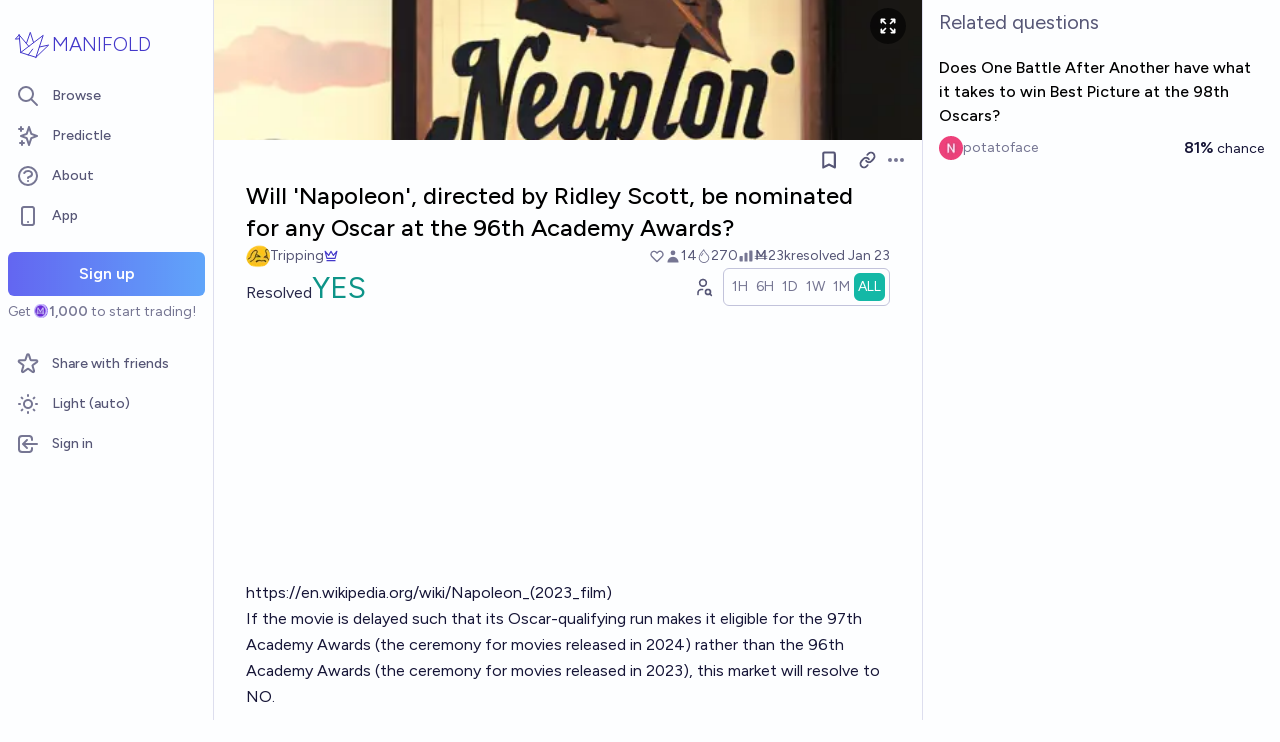

--- FILE ---
content_type: text/html; charset=utf-8
request_url: https://manifold.markets/Tripping/will-napoleon-directed-by-ridley-sc
body_size: 15397
content:
<!DOCTYPE html><html lang="en" class="font-figtree font-normal"><head><meta charSet="utf-8" data-next-head=""/><meta name="viewport" content="width=device-width, initial-scale=1, minimum-scale=1, maximum-scale=1, viewport-fit=cover user-scalable=no" data-next-head=""/><meta property="og:site_name" content="Manifold" data-next-head=""/><meta name="twitter:site" content="@manifoldmarkets" data-next-head=""/><meta name="theme-color" content="#fdfeff" media="(prefers-color-scheme: light)" data-next-head=""/><link rel="search" type="application/opensearchdescription+xml" href="https://manifold.markets/opensearch.xml" title="Manifold" data-next-head=""/><title data-next-head="">Will &#x27;Napoleon&#x27;, directed by Ridley Scott, be nominated for any Oscar at the 96th Academy Awards? | Manifold</title><meta property="og:title" name="twitter:title" content="Will &#x27;Napoleon&#x27;, directed by Ridley Scott, be nominated for any Oscar at the 96th Academy Awards?" data-next-head=""/><meta name="description" content="Resolved YES. https://en.wikipedia.org/wiki/Napoleon_(2023_film)

If the movie is delayed such that its Oscar-qualifying run makes it eligible for the 97th Academy Awards (the ceremony for movies released in 2024) rather than the 96th Academy Awards (the ceremony for movies released in 2023), this market will resolve to NO." data-next-head=""/><meta property="og:description" name="twitter:description" content="Resolved YES. https://en.wikipedia.org/wiki/Napoleon_(2023_film)

If the movie is delayed such that its Oscar-qualifying run makes it eligible for the 97th Academy Awards (the ceremony for movies released in 2024) rather than the 96th Academy Awards (the ceremony for movies released in 2023), this market will resolve to NO." data-next-head=""/><link rel="canonical" href="https://manifold.markets/Tripping/will-napoleon-directed-by-ridley-sc" data-next-head=""/><meta property="og:url" content="https://manifold.markets/Tripping/will-napoleon-directed-by-ridley-sc" data-next-head=""/><meta name="apple-itunes-app" content="app-id=6444136749, app-argument=https://manifold.markets/Tripping/will-napoleon-directed-by-ridley-sc" data-next-head=""/><meta property="og:image" content="https://manifold.markets/api/og/market?question=Will+%27Napoleon%27%2C+directed+by+Ridley+Scott%2C+be+nominated+for+any+Oscar+at+the+96th+Academy+Awards%3F&amp;numTraders=14&amp;volume=23234&amp;probability=100.0%25&amp;creatorName=Tripping&amp;creatorAvatarUrl=https%3A%2F%2Ffirebasestorage.googleapis.com%2Fv0%2Fb%2Fmantic-markets.appspot.com%2Fo%2Fuser-images%252FTripping%252F3RfJx0JW5H.png%3Falt%3Dmedia%26token%3D085f2ca7-f22f-4cce-925f-2823bd2dce88&amp;resolution=YES&amp;points=[base64]" data-next-head=""/><meta name="twitter:card" content="summary_large_image" data-next-head=""/><meta name="twitter:image" content="https://manifold.markets/api/og/market?question=Will+%27Napoleon%27%2C+directed+by+Ridley+Scott%2C+be+nominated+for+any+Oscar+at+the+96th+Academy+Awards%3F&amp;numTraders=14&amp;volume=23234&amp;probability=100.0%25&amp;creatorName=Tripping&amp;creatorAvatarUrl=https%3A%2F%2Ffirebasestorage.googleapis.com%2Fv0%2Fb%2Fmantic-markets.appspot.com%2Fo%2Fuser-images%252FTripping%252F3RfJx0JW5H.png%3Falt%3Dmedia%26token%3D085f2ca7-f22f-4cce-925f-2823bd2dce88&amp;resolution=YES&amp;points=[base64]" data-next-head=""/><link rel="icon" href="/favicon.ico"/><link rel="preload" href="/_next/static/media/f7aa21714c1c53f8-s.p.e3544bb0.woff2" as="font" type="font/woff2" crossorigin="anonymous" data-next-font="size-adjust"/><link rel="preload" href="/_next/static/chunks/e54a1026ed738ed2.css" as="style"/><link rel="preload" href="/_next/static/chunks/5068f127da361557.css" as="style"/><link rel="preload" href="/_next/static/chunks/ae69b3e0ff3663b8.css" as="style"/><style>@media (prefers-color-scheme: dark) {
            :root {
              color-scheme: dark;
              background-color: rgb(15 23 41);
              color: white;
            }
          }</style><link rel="preload" as="image" imageSrcSet="/_next/image?url=https%3A%2F%2Ffirebasestorage.googleapis.com%2Fv0%2Fb%2Fmantic-markets.appspot.com%2Fo%2Fdream%252FATk72zLFRD.png%3Falt%3Dmedia%26token%3D2f4f5f8d-f99d-4847-82c4-61a12ccdc1f6&amp;w=640&amp;q=75 640w, /_next/image?url=https%3A%2F%2Ffirebasestorage.googleapis.com%2Fv0%2Fb%2Fmantic-markets.appspot.com%2Fo%2Fdream%252FATk72zLFRD.png%3Falt%3Dmedia%26token%3D2f4f5f8d-f99d-4847-82c4-61a12ccdc1f6&amp;w=750&amp;q=75 750w, /_next/image?url=https%3A%2F%2Ffirebasestorage.googleapis.com%2Fv0%2Fb%2Fmantic-markets.appspot.com%2Fo%2Fdream%252FATk72zLFRD.png%3Falt%3Dmedia%26token%3D2f4f5f8d-f99d-4847-82c4-61a12ccdc1f6&amp;w=828&amp;q=75 828w, /_next/image?url=https%3A%2F%2Ffirebasestorage.googleapis.com%2Fv0%2Fb%2Fmantic-markets.appspot.com%2Fo%2Fdream%252FATk72zLFRD.png%3Falt%3Dmedia%26token%3D2f4f5f8d-f99d-4847-82c4-61a12ccdc1f6&amp;w=1080&amp;q=75 1080w, /_next/image?url=https%3A%2F%2Ffirebasestorage.googleapis.com%2Fv0%2Fb%2Fmantic-markets.appspot.com%2Fo%2Fdream%252FATk72zLFRD.png%3Falt%3Dmedia%26token%3D2f4f5f8d-f99d-4847-82c4-61a12ccdc1f6&amp;w=1200&amp;q=75 1200w, /_next/image?url=https%3A%2F%2Ffirebasestorage.googleapis.com%2Fv0%2Fb%2Fmantic-markets.appspot.com%2Fo%2Fdream%252FATk72zLFRD.png%3Falt%3Dmedia%26token%3D2f4f5f8d-f99d-4847-82c4-61a12ccdc1f6&amp;w=1920&amp;q=75 1920w, /_next/image?url=https%3A%2F%2Ffirebasestorage.googleapis.com%2Fv0%2Fb%2Fmantic-markets.appspot.com%2Fo%2Fdream%252FATk72zLFRD.png%3Falt%3Dmedia%26token%3D2f4f5f8d-f99d-4847-82c4-61a12ccdc1f6&amp;w=2048&amp;q=75 2048w, /_next/image?url=https%3A%2F%2Ffirebasestorage.googleapis.com%2Fv0%2Fb%2Fmantic-markets.appspot.com%2Fo%2Fdream%252FATk72zLFRD.png%3Falt%3Dmedia%26token%3D2f4f5f8d-f99d-4847-82c4-61a12ccdc1f6&amp;w=3840&amp;q=75 3840w" imageSizes="100vw" data-next-head=""/><link rel="stylesheet" href="/_next/static/chunks/e54a1026ed738ed2.css" data-n-g=""/><link rel="stylesheet" href="/_next/static/chunks/5068f127da361557.css" data-n-g=""/><link rel="stylesheet" href="/_next/static/chunks/ae69b3e0ff3663b8.css" data-n-p=""/><noscript data-n-css=""></noscript><script src="/init-theme.js" defer="" data-nscript="beforeInteractive"></script><script src="/_next/static/chunks/884b1d06517f199f.js" defer=""></script><script src="/_next/static/chunks/4905e88690e196e5.js" defer=""></script><script src="/_next/static/chunks/37905ceeed496d71.js" defer=""></script><script src="/_next/static/chunks/88a778a8140d8726.js" defer=""></script><script src="/_next/static/chunks/c471758a95887bb3.js" defer=""></script><script src="/_next/static/chunks/585b8a506e3f839a.js" defer=""></script><script src="/_next/static/chunks/98a76cc48d8ec4ef.js" defer=""></script><script src="/_next/static/chunks/654362f305bec102.js" defer=""></script><script src="/_next/static/chunks/turbopack-92e639183a76f51f.js" defer=""></script><script src="/_next/static/chunks/2575d81a79abd23a.js" defer=""></script><script src="/_next/static/chunks/0e7afb9994e44bec.js" defer=""></script><script src="/_next/static/chunks/b0a3d437502f2ef3.js" defer=""></script><script src="/_next/static/chunks/f6a14e03d034de8c.js" defer=""></script><script src="/_next/static/chunks/cd6f0d31df0e9629.js" defer=""></script><script src="/_next/static/chunks/be3e3e5a6f779a64.js" defer=""></script><script src="/_next/static/chunks/e2c4edaf7e0d8e9b.js" defer=""></script><script src="/_next/static/chunks/3790cfe46b5dc831.js" defer=""></script><script src="/_next/static/chunks/e6b6dd5d67b218be.js" defer=""></script><script src="/_next/static/chunks/04b44e6a27b8fe4b.js" defer=""></script><script src="/_next/static/chunks/17e4ca211e90aa3a.js" defer=""></script><script src="/_next/static/chunks/f8cf42e13c4b795d.js" defer=""></script><script src="/_next/static/chunks/2daa7e2e81d1a8a8.js" defer=""></script><script src="/_next/static/chunks/e4ec2f1b822235f9.js" defer=""></script><script src="/_next/static/chunks/bb263fc177682f8a.js" defer=""></script><script src="/_next/static/chunks/b5b621a5f0879932.js" defer=""></script><script src="/_next/static/chunks/9625d89201d8a89e.js" defer=""></script><script src="/_next/static/chunks/fd8e1d8c112727f1.js" defer=""></script><script src="/_next/static/chunks/turbopack-f0b1918932efcf57.js" defer=""></script><script src="/_next/static/5WjLrN8ryNmlP4Mw62bKg/_ssgManifest.js" defer=""></script><script src="/_next/static/5WjLrN8ryNmlP4Mw62bKg/_buildManifest.js" defer=""></script></head><body class="bg-canvas-0 text-ink-1000"><link rel="preload" as="image" href="/mana.svg"/><link rel="preload" as="image" imageSrcSet="/_next/image?url=https%3A%2F%2Ffirebasestorage.googleapis.com%2Fv0%2Fb%2Fmantic-markets.appspot.com%2Fo%2Fdream%252FATk72zLFRD.png%3Falt%3Dmedia%26token%3D2f4f5f8d-f99d-4847-82c4-61a12ccdc1f6&amp;w=640&amp;q=75 640w, /_next/image?url=https%3A%2F%2Ffirebasestorage.googleapis.com%2Fv0%2Fb%2Fmantic-markets.appspot.com%2Fo%2Fdream%252FATk72zLFRD.png%3Falt%3Dmedia%26token%3D2f4f5f8d-f99d-4847-82c4-61a12ccdc1f6&amp;w=750&amp;q=75 750w, /_next/image?url=https%3A%2F%2Ffirebasestorage.googleapis.com%2Fv0%2Fb%2Fmantic-markets.appspot.com%2Fo%2Fdream%252FATk72zLFRD.png%3Falt%3Dmedia%26token%3D2f4f5f8d-f99d-4847-82c4-61a12ccdc1f6&amp;w=828&amp;q=75 828w, /_next/image?url=https%3A%2F%2Ffirebasestorage.googleapis.com%2Fv0%2Fb%2Fmantic-markets.appspot.com%2Fo%2Fdream%252FATk72zLFRD.png%3Falt%3Dmedia%26token%3D2f4f5f8d-f99d-4847-82c4-61a12ccdc1f6&amp;w=1080&amp;q=75 1080w, /_next/image?url=https%3A%2F%2Ffirebasestorage.googleapis.com%2Fv0%2Fb%2Fmantic-markets.appspot.com%2Fo%2Fdream%252FATk72zLFRD.png%3Falt%3Dmedia%26token%3D2f4f5f8d-f99d-4847-82c4-61a12ccdc1f6&amp;w=1200&amp;q=75 1200w, /_next/image?url=https%3A%2F%2Ffirebasestorage.googleapis.com%2Fv0%2Fb%2Fmantic-markets.appspot.com%2Fo%2Fdream%252FATk72zLFRD.png%3Falt%3Dmedia%26token%3D2f4f5f8d-f99d-4847-82c4-61a12ccdc1f6&amp;w=1920&amp;q=75 1920w, /_next/image?url=https%3A%2F%2Ffirebasestorage.googleapis.com%2Fv0%2Fb%2Fmantic-markets.appspot.com%2Fo%2Fdream%252FATk72zLFRD.png%3Falt%3Dmedia%26token%3D2f4f5f8d-f99d-4847-82c4-61a12ccdc1f6&amp;w=2048&amp;q=75 2048w, /_next/image?url=https%3A%2F%2Ffirebasestorage.googleapis.com%2Fv0%2Fb%2Fmantic-markets.appspot.com%2Fo%2Fdream%252FATk72zLFRD.png%3Falt%3Dmedia%26token%3D2f4f5f8d-f99d-4847-82c4-61a12ccdc1f6&amp;w=3840&amp;q=75 3840w" imageSizes="100vw"/><div id="__next"><style>html {
          --font-main: 'Figtree', 'Figtree Fallback';
        }</style><div id="signup-prompt" class="fixed bottom-12 right-4 z-[1000]"></div><span hidden="" style="position:fixed;top:1px;left:1px;width:1px;height:0;padding:0;margin:-1px;overflow:hidden;clip:rect(0, 0, 0, 0);white-space:nowrap;border-width:0;display:none"></span><div class="pb-[58px] lg:pb-0 text-ink-1000 mx-auto min-h-screen w-full max-w-[1440px] lg:grid lg:grid-cols-12 flex flex-col"><div style="position:fixed;z-index:9999;top:16px;left:16px;right:16px;bottom:16px;pointer-events:none" class="!bottom-[70px]"></div><nav aria-label="Sidebar" class="flex h-screen flex-col sticky top-0 hidden self-start px-2 lg:col-span-2 lg:flex"><div class="flex items-center gap-2"><a class="group flex w-full flex-row items-center gap-0.5 px-1 outline-none pb-3 pt-6" href="/"><svg viewBox="0 0 24 24" fill="none" xmlns="http://www.w3.org/2000/svg" stroke-width="0.6" stroke="currentColor" class="h-10 w-10 shrink-0 stroke-indigo-700 transition-transform group-hover:rotate-12 dark:stroke-white" aria-hidden="true"><path d="M5.24854 17.0952L18.7175 6.80301L14.3444 20M5.24854 17.0952L9.79649 18.5476M5.24854 17.0952L4.27398 6.52755M14.3444 20L9.79649 18.5476M14.3444 20L22 12.638L16.3935 13.8147M9.79649 18.5476L12.3953 15.0668M4.27398 6.52755L10.0714 13.389M4.27398 6.52755L2 9.0818L4.47389 8.85643M12.9451 11.1603L10.971 5L8.65369 11.6611" stroke-linecap="round" stroke-linejoin="round"></path></svg><div class="text-xl font-thin text-indigo-700 dark:text-white">MANIFOLD</div></a></div><div class="mb-4 flex flex-col gap-1"><a class="text-ink-600 hover:bg-primary-100 hover:text-ink-700 group flex items-center rounded-md px-3 py-2 text-sm font-medium focus-visible:bg-primary-100 outline-none" href="/"><svg xmlns="http://www.w3.org/2000/svg" fill="none" viewBox="0 0 24 24" stroke-width="2" stroke="currentColor" aria-hidden="true" class="text-ink-500 group-hover:text-ink-600   -ml-1 mr-3 h-6 w-6 flex-shrink-0"><path stroke-linecap="round" stroke-linejoin="round" d="M21 21l-6-6m2-5a7 7 0 11-14 0 7 7 0 0114 0z"></path></svg><span class="truncate">Browse</span></a><a class="text-ink-600 hover:bg-primary-100 hover:text-ink-700 group flex items-center rounded-md px-3 py-2 text-sm font-medium focus-visible:bg-primary-100 outline-none" href="/predictle"><svg xmlns="http://www.w3.org/2000/svg" fill="none" viewBox="0 0 24 24" stroke-width="2" stroke="currentColor" aria-hidden="true" class="text-ink-500 group-hover:text-ink-600   -ml-1 mr-3 h-6 w-6 flex-shrink-0"><path stroke-linecap="round" stroke-linejoin="round" d="M5 3v4M3 5h4M6 17v4m-2-2h4m5-16l2.286 6.857L21 12l-5.714 2.143L13 21l-2.286-6.857L5 12l5.714-2.143L13 3z"></path></svg><span class="truncate">Predictle</span></a><a class="text-ink-600 hover:bg-primary-100 hover:text-ink-700 group flex items-center rounded-md px-3 py-2 text-sm font-medium focus-visible:bg-primary-100 outline-none" href="/about"><svg xmlns="http://www.w3.org/2000/svg" fill="none" viewBox="0 0 24 24" stroke-width="2" stroke="currentColor" aria-hidden="true" class="text-ink-500 group-hover:text-ink-600   -ml-1 mr-3 h-6 w-6 flex-shrink-0"><path stroke-linecap="round" stroke-linejoin="round" d="M8.228 9c.549-1.165 2.03-2 3.772-2 2.21 0 4 1.343 4 3 0 1.4-1.278 2.575-3.006 2.907-.542.104-.994.54-.994 1.093m0 3h.01M21 12a9 9 0 11-18 0 9 9 0 0118 0z"></path></svg><span class="truncate">About</span></a><button class="text-ink-600 hover:bg-primary-100 hover:text-ink-700 group flex items-center rounded-md px-3 py-2 text-sm font-medium focus-visible:bg-primary-100 outline-none"><svg xmlns="http://www.w3.org/2000/svg" fill="none" viewBox="0 0 24 24" stroke-width="2" stroke="currentColor" aria-hidden="true" class="text-ink-500 group-hover:text-ink-600   -ml-1 mr-3 h-6 w-6 flex-shrink-0"><path stroke-linecap="round" stroke-linejoin="round" d="M12 18h.01M8 21h8a2 2 0 002-2V5a2 2 0 00-2-2H8a2 2 0 00-2 2v14a2 2 0 002 2z"></path></svg><span class="truncate">App</span></button><span hidden="" style="position:fixed;top:1px;left:1px;width:1px;height:0;padding:0;margin:-1px;overflow:hidden;clip:rect(0, 0, 0, 0);white-space:nowrap;border-width:0;display:none"></span><div class="mt-4 flex flex-col"><button type="button" class="font-md inline-flex items-center justify-center rounded-md ring-inset transition-colors disabled:cursor-not-allowed text-center px-6 py-2.5 text-base font-semibold disabled:bg-ink-300 text-white bg-gradient-to-r hover:saturate-150 disabled:bg-none from-primary-500 to-blue-400 w-full">Sign up</button><span class="text-ink-500 my-1.5 text-sm">Get<!-- --> <div class="coin-offset items-center whitespace-nowrap relative ml-[1.1em] inline-flex font-semibold flex flex-row"><img src="/mana.svg" alt="Ṁ" class="inline-block absolute -left-[var(--coin-offset)] top-[var(--coin-top-offset)] min-h-[1em] min-w-[1em]" style="width:1em;height:1em;margin-right:0.1em"/>1,000</div> <!-- -->to start trading!</span></div><div class="gap-2 flex flex-col"></div></div><div class="mb-6 mt-auto flex flex-col gap-1"><a class="text-ink-600 hover:bg-primary-100 hover:text-ink-700 group flex items-center rounded-md px-3 py-2 text-sm font-medium focus-visible:bg-primary-100 outline-none" href="/referrals"><svg xmlns="http://www.w3.org/2000/svg" fill="none" viewBox="0 0 24 24" stroke-width="2" stroke="currentColor" aria-hidden="true" class="text-ink-500 group-hover:text-ink-600   -ml-1 mr-3 h-6 w-6 flex-shrink-0"><path stroke-linecap="round" stroke-linejoin="round" d="M11.049 2.927c.3-.921 1.603-.921 1.902 0l1.519 4.674a1 1 0 00.95.69h4.915c.969 0 1.371 1.24.588 1.81l-3.976 2.888a1 1 0 00-.363 1.118l1.518 4.674c.3.922-.755 1.688-1.538 1.118l-3.976-2.888a1 1 0 00-1.176 0l-3.976 2.888c-.783.57-1.838-.197-1.538-1.118l1.518-4.674a1 1 0 00-.363-1.118l-3.976-2.888c-.784-.57-.38-1.81.588-1.81h4.914a1 1 0 00.951-.69l1.519-4.674z"></path></svg><span class="truncate">Share with friends</span></a><button class="text-ink-600 hover:bg-primary-100 hover:text-ink-700 group flex items-center rounded-md px-3 py-2 text-sm font-medium focus-visible:bg-primary-100 outline-none"><svg xmlns="http://www.w3.org/2000/svg" fill="none" viewBox="0 0 24 24" stroke-width="2" stroke="currentColor" aria-hidden="true" class="text-ink-500 group-hover:text-ink-600   -ml-1 mr-3 h-6 w-6 flex-shrink-0 hidden dark:block"><path stroke-linecap="round" stroke-linejoin="round" d="M20.354 15.354A9 9 0 018.646 3.646 9.003 9.003 0 0012 21a9.003 9.003 0 008.354-5.646z"></path></svg><svg xmlns="http://www.w3.org/2000/svg" fill="none" viewBox="0 0 24 24" stroke-width="2" stroke="currentColor" aria-hidden="true" class="text-ink-500 group-hover:text-ink-600   -ml-1 mr-3 h-6 w-6 flex-shrink-0 block dark:hidden"><path stroke-linecap="round" stroke-linejoin="round" d="M12 3v1m0 16v1m9-9h-1M4 12H3m15.364 6.364l-.707-.707M6.343 6.343l-.707-.707m12.728 0l-.707.707M6.343 17.657l-.707.707M16 12a4 4 0 11-8 0 4 4 0 018 0z"></path></svg><span class="truncate"><span class="hidden dark:inline">Dark</span><span class="inline dark:hidden">Light</span> (auto)</span></button><button class="text-ink-600 hover:bg-primary-100 hover:text-ink-700 group flex items-center rounded-md px-3 py-2 text-sm font-medium focus-visible:bg-primary-100 outline-none"><svg xmlns="http://www.w3.org/2000/svg" fill="none" viewBox="0 0 24 24" stroke-width="2" stroke="currentColor" aria-hidden="true" class="text-ink-500 group-hover:text-ink-600   -ml-1 mr-3 h-6 w-6 flex-shrink-0"><path stroke-linecap="round" stroke-linejoin="round" d="M11 16l-4-4m0 0l4-4m-4 4h14m-5 4v1a3 3 0 01-3 3H6a3 3 0 01-3-3V7a3 3 0 013-3h7a3 3 0 013 3v1"></path></svg><span class="truncate">Sign in</span></button></div></nav><main class="l:px-2 col-span-7 flex flex-1 flex-col xl:col-span-10"><div class="w-full items-start justify-center gap-8 flex flex-row"><div class="bg-canvas-0 dark:border-canvas-50 w-full max-w-3xl rounded-b-md lg:border lg:border-t-0  xl:w-[70%]  sticky bottom-0 min-h-screen self-end pb-10 xl:pb-0 flex flex-col"><div class="sticky z-20 flex items-end top-[-92px] h-[140px]"><div class="absolute -top-10 bottom-0 left-0 right-0 -z-10"><img alt="" decoding="async" data-nimg="fill" class="object-cover" style="position:absolute;height:100%;width:100%;left:0;top:0;right:0;bottom:0;color:transparent" sizes="100vw" srcSet="/_next/image?url=https%3A%2F%2Ffirebasestorage.googleapis.com%2Fv0%2Fb%2Fmantic-markets.appspot.com%2Fo%2Fdream%252FATk72zLFRD.png%3Falt%3Dmedia%26token%3D2f4f5f8d-f99d-4847-82c4-61a12ccdc1f6&amp;w=640&amp;q=75 640w, /_next/image?url=https%3A%2F%2Ffirebasestorage.googleapis.com%2Fv0%2Fb%2Fmantic-markets.appspot.com%2Fo%2Fdream%252FATk72zLFRD.png%3Falt%3Dmedia%26token%3D2f4f5f8d-f99d-4847-82c4-61a12ccdc1f6&amp;w=750&amp;q=75 750w, /_next/image?url=https%3A%2F%2Ffirebasestorage.googleapis.com%2Fv0%2Fb%2Fmantic-markets.appspot.com%2Fo%2Fdream%252FATk72zLFRD.png%3Falt%3Dmedia%26token%3D2f4f5f8d-f99d-4847-82c4-61a12ccdc1f6&amp;w=828&amp;q=75 828w, /_next/image?url=https%3A%2F%2Ffirebasestorage.googleapis.com%2Fv0%2Fb%2Fmantic-markets.appspot.com%2Fo%2Fdream%252FATk72zLFRD.png%3Falt%3Dmedia%26token%3D2f4f5f8d-f99d-4847-82c4-61a12ccdc1f6&amp;w=1080&amp;q=75 1080w, /_next/image?url=https%3A%2F%2Ffirebasestorage.googleapis.com%2Fv0%2Fb%2Fmantic-markets.appspot.com%2Fo%2Fdream%252FATk72zLFRD.png%3Falt%3Dmedia%26token%3D2f4f5f8d-f99d-4847-82c4-61a12ccdc1f6&amp;w=1200&amp;q=75 1200w, /_next/image?url=https%3A%2F%2Ffirebasestorage.googleapis.com%2Fv0%2Fb%2Fmantic-markets.appspot.com%2Fo%2Fdream%252FATk72zLFRD.png%3Falt%3Dmedia%26token%3D2f4f5f8d-f99d-4847-82c4-61a12ccdc1f6&amp;w=1920&amp;q=75 1920w, /_next/image?url=https%3A%2F%2Ffirebasestorage.googleapis.com%2Fv0%2Fb%2Fmantic-markets.appspot.com%2Fo%2Fdream%252FATk72zLFRD.png%3Falt%3Dmedia%26token%3D2f4f5f8d-f99d-4847-82c4-61a12ccdc1f6&amp;w=2048&amp;q=75 2048w, /_next/image?url=https%3A%2F%2Ffirebasestorage.googleapis.com%2Fv0%2Fb%2Fmantic-markets.appspot.com%2Fo%2Fdream%252FATk72zLFRD.png%3Falt%3Dmedia%26token%3D2f4f5f8d-f99d-4847-82c4-61a12ccdc1f6&amp;w=3840&amp;q=75 3840w" src="/_next/image?url=https%3A%2F%2Ffirebasestorage.googleapis.com%2Fv0%2Fb%2Fmantic-markets.appspot.com%2Fo%2Fdream%252FATk72zLFRD.png%3Falt%3Dmedia%26token%3D2f4f5f8d-f99d-4847-82c4-61a12ccdc1f6&amp;w=3840&amp;q=75"/><span class="absolute right-4 top-12"><button class="flex rounded-full bg-black/60 p-2 text-white transition-colors hover:bg-black/80"><svg xmlns="http://www.w3.org/2000/svg" fill="none" viewBox="0 0 24 24" stroke-width="2" stroke="currentColor" aria-hidden="true" class="h-5 w-5"><path stroke-linecap="round" stroke-linejoin="round" d="M4 8V4m0 0h4M4 4l5 5m11-1V4m0 0h-4m4 0l-5 5M4 16v4m0 0h4m-4 0l5-5m11 5l-5-5m5 5v-4m0 4h-4"></path></svg></button></span><span hidden="" style="position:fixed;top:1px;left:1px;width:1px;height:0;padding:0;margin:-1px;overflow:hidden;clip:rect(0, 0, 0, 0);white-space:nowrap;border-width:0;display:none"></span></div><div class="sticky -top-px z-50 h-12 w-full transition-colors flex flex-row"><div class="mr-4 grow items-center flex flex-row"></div></div></div><div class="h-10 w-full justify-between flex flex-row"><div></div><div class="mr-4 shrink-0 items-center [&amp;&gt;*]:flex flex flex-row"><button type="button" class="font-md inline-flex items-center justify-center rounded-md ring-inset transition-colors disabled:cursor-not-allowed text-center px-2.5 py-1.5 text-sm text-ink-600 hover:bg-ink-200 disabled:text-ink-300 disabled:bg-transparent"><svg xmlns="http://www.w3.org/2000/svg" fill="none" viewBox="0 0 24 24" stroke-width="2.5" stroke="currentColor" aria-hidden="true" class="h-5 w-5"><path stroke-linecap="round" stroke-linejoin="round" d="M5 5a2 2 0 012-2h10a2 2 0 012 2v16l-7-3.5L5 21V5z"></path></svg><span hidden="" style="position:fixed;top:1px;left:1px;width:1px;height:0;padding:0;margin:-1px;overflow:hidden;clip:rect(0, 0, 0, 0);white-space:nowrap;border-width:0;display:none"></span></button><span> <button type="button" class="font-md inline-flex items-center justify-center rounded-md ring-inset transition-colors disabled:cursor-not-allowed text-center px-2.5 py-1.5 text-sm text-ink-600 hover:bg-ink-200 disabled:text-ink-300 disabled:bg-transparent text-ink-500 hover:text-ink-600"><svg xmlns="http://www.w3.org/2000/svg" fill="none" stroke="currentColor" stroke-linecap="round" stroke-linejoin="round" stroke-width="2.5" viewBox="0 0 24 24" class="h-[1.1rem]" aria-hidden="true"><path d="M10 13a5 5 0 0 0 7.54.54l3-3a5 5 0 0 0-7.07-7.07l-1.72 1.71"></path><path d="M14 11a5 5 0 0 0-7.54-.54l-3 3a5 5 0 0 0 7.07 7.07l1.71-1.71"></path></svg></button></span><div class="relative inline-block text-left" data-headlessui-state=""><button class="text-ink-500 hover:text-ink-800 flex items-center" id="headlessui-menu-button-:R3kkmfhm:" type="button" aria-haspopup="menu" aria-expanded="false" data-headlessui-state=""><span class="sr-only">Open options</span><svg xmlns="http://www.w3.org/2000/svg" viewBox="0 0 20 20" fill="currentColor" aria-hidden="true" class="h-5 w-5"><path d="M6 10a2 2 0 11-4 0 2 2 0 014 0zM12 10a2 2 0 11-4 0 2 2 0 014 0zM16 12a2 2 0 100-4 2 2 0 000 4z"></path></svg></button></div><span hidden="" style="position:fixed;top:1px;left:1px;width:1px;height:0;padding:0;margin:-1px;overflow:hidden;clip:rect(0, 0, 0, 0);white-space:nowrap;border-width:0;display:none"></span><span hidden="" style="position:fixed;top:1px;left:1px;width:1px;height:0;padding:0;margin:-1px;overflow:hidden;clip:rect(0, 0, 0, 0);white-space:nowrap;border-width:0;display:none"></span><span hidden="" style="position:fixed;top:1px;left:1px;width:1px;height:0;padding:0;margin:-1px;overflow:hidden;clip:rect(0, 0, 0, 0);white-space:nowrap;border-width:0;display:none"></span><span hidden="" style="position:fixed;top:1px;left:1px;width:1px;height:0;padding:0;margin:-1px;overflow:hidden;clip:rect(0, 0, 0, 0);white-space:nowrap;border-width:0;display:none"></span></div></div><div class="mb-4 p-4 pt-0 md:pb-8 lg:px-8 flex flex-col"><div class="w-full gap-3 lg:gap-4 flex flex-col"><div class="flex flex-col"><div><div class="group text-xl font-medium sm:text-2xl"><span class="break-anywhere">Will &#x27;Napoleon&#x27;, directed by Ridley Scott, be nominated for any Oscar at the 96th Academy Awards?</span></div></div></div><div class="text-ink-600 flex-wrap items-center justify-between gap-y-1 text-sm flex flex-row"><div class="grow flex-wrap items-center gap-4 flex flex-row"><button class="inline-flex flex items-center gap-2" aria-expanded="false" aria-haspopup="dialog"><div class=""><img alt="Tripping avatar" loading="lazy" width="24" height="24" decoding="async" data-nimg="1" class="bg-canvas-0 my-0 flex-shrink-0 rounded-full object-cover w-6 h-6 cursor-pointer" style="color:transparent;max-width:1.5rem" srcSet="/_next/image?url=https%3A%2F%2Ffirebasestorage.googleapis.com%2Fv0%2Fb%2Fmantic-markets.appspot.com%2Fo%2Fuser-images%252FTripping%252F3RfJx0JW5H.png%3Falt%3Dmedia%26token%3D085f2ca7-f22f-4cce-925f-2823bd2dce88&amp;w=32&amp;q=75 1x, /_next/image?url=https%3A%2F%2Ffirebasestorage.googleapis.com%2Fv0%2Fb%2Fmantic-markets.appspot.com%2Fo%2Fuser-images%252FTripping%252F3RfJx0JW5H.png%3Falt%3Dmedia%26token%3D085f2ca7-f22f-4cce-925f-2823bd2dce88&amp;w=48&amp;q=75 2x" src="/_next/image?url=https%3A%2F%2Ffirebasestorage.googleapis.com%2Fv0%2Fb%2Fmantic-markets.appspot.com%2Fo%2Fuser-images%252FTripping%252F3RfJx0JW5H.png%3Falt%3Dmedia%26token%3D085f2ca7-f22f-4cce-925f-2823bd2dce88&amp;w=48&amp;q=75"/></div><a class="break-anywhere hover:underline hover:decoration-primary-400 hover:decoration-2 active:underline active:decoration-primary-400 inline-flex flex-row flex-nowrap items-center gap-1 mr-1" href="/Tripping"><span class="inline-flex flex-row flex-nowrap items-center gap-1"><span class="max-w-[200px] truncate">Tripping</span><span><svg stroke="currentColor" fill="none" stroke-width="2" viewBox="0 0 24 24" stroke-linecap="round" stroke-linejoin="round" class="text-primary-700 h-3.5 w-3.5" aria-hidden="true" height="1em" width="1em" xmlns="http://www.w3.org/2000/svg"><path d="m2 4 3 12h14l3-12-6 7-4-7-4 7-6-7zm3 16h14"></path></svg></span></span></a></button></div><div class="ml-auto gap-4 flex flex-row"><span class="flex items-center"><button disabled="" class="disabled:cursor-not-allowed disabled:text-ink-500"><div class="text-ink-600 items-center gap-0.5 flex flex-row"><div class="relative"><svg xmlns="http://www.w3.org/2000/svg" fill="none" viewBox="0 0 24 24" stroke-width="2" stroke="currentColor" aria-hidden="true" class="stroke-ink-500 h-4 w-4"><path stroke-linecap="round" stroke-linejoin="round" d="M4.318 6.318a4.5 4.5 0 000 6.364L12 20.364l7.682-7.682a4.5 4.5 0 00-6.364-6.364L12 7.636l-1.318-1.318a4.5 4.5 0 00-6.364 0z"></path></svg></div></div></button></span><span class="flex flex-row items-center gap-0.5"><svg xmlns="http://www.w3.org/2000/svg" viewBox="0 0 20 20" fill="currentColor" aria-hidden="true" class="text-ink-500 h-4 w-4"><path fill-rule="evenodd" d="M10 9a3 3 0 100-6 3 3 0 000 6zm-7 9a7 7 0 1114 0H3z" clip-rule="evenodd"></path></svg><div>14</div></span><span class="flex flex-row items-center gap-0.5"><svg stroke="currentColor" fill="currentColor" stroke-width="0" viewBox="0 0 16 16" class="text-ink-500" height="1em" width="1em" xmlns="http://www.w3.org/2000/svg"><path fill-rule="evenodd" d="M7.21.8C7.69.295 8 0 8 0q.164.544.371 1.038c.812 1.946 2.073 3.35 3.197 4.6C12.878 7.096 14 8.345 14 10a6 6 0 0 1-12 0C2 6.668 5.58 2.517 7.21.8m.413 1.021A31 31 0 0 0 5.794 3.99c-.726.95-1.436 2.008-1.96 3.07C3.304 8.133 3 9.138 3 10a5 5 0 0 0 10 0c0-1.201-.796-2.157-2.181-3.7l-.03-.032C9.75 5.11 8.5 3.72 7.623 1.82z"></path><path fill-rule="evenodd" d="M4.553 7.776c.82-1.641 1.717-2.753 2.093-3.13l.708.708c-.29.29-1.128 1.311-1.907 2.87z"></path></svg>270</span><span class="flex flex-row items-center gap-0.5"><svg xmlns="http://www.w3.org/2000/svg" viewBox="0 0 20 20" fill="currentColor" aria-hidden="true" class="text-ink-500 h-4 w-4"><path d="M2 11a1 1 0 011-1h2a1 1 0 011 1v5a1 1 0 01-1 1H3a1 1 0 01-1-1v-5zM8 7a1 1 0 011-1h2a1 1 0 011 1v9a1 1 0 01-1 1H9a1 1 0 01-1-1V7zM14 4a1 1 0 011-1h2a1 1 0 011 1v12a1 1 0 01-1 1h-2a1 1 0 01-1-1V4z"></path></svg>Ṁ23k</span><div class="select-none items-center flex flex-row"><span class="whitespace-nowrap">resolved <!-- -->Jan 23</span></div></div></div><div class="gap-2 flex flex-col"><div class="items-end justify-between gap-2 sm:gap-4 flex flex-row"><div class="flex flex-col"><div class="items-baseline flex flex-row"><div class="flex items-baseline gap-2 text-2xl sm:text-3xl flex-row"><div class="text-ink-800 text-base">Resolved</div><span class="text-teal-600">YES</span></div></div></div><div class="gap-1 flex flex-row"><div class="flex-row-reverse items-center flex flex-row"><button type="button" class="font-md inline-flex items-center justify-center rounded-md ring-inset transition-colors disabled:cursor-not-allowed text-center px-2.5 py-1.5 text-sm text-ink-600 hover:bg-ink-200 disabled:text-ink-300 disabled:bg-transparent"><span><svg stroke="currentColor" fill="none" stroke-width="2" viewBox="0 0 24 24" stroke-linecap="round" stroke-linejoin="round" class="h-5 w-5" height="1em" width="1em" xmlns="http://www.w3.org/2000/svg"><path d="M8 7a4 4 0 1 0 8 0a4 4 0 0 0 -8 0"></path><path d="M6 21v-2a4 4 0 0 1 4 -4h1.5"></path><path d="M18 18m-3 0a3 3 0 1 0 6 0a3 3 0 1 0 -6 0"></path><path d="M20.2 20.2l1.8 1.8"></path></svg></span></button></div><div class="!shadow-none border-ink-300 text-ink-400 bg-canvas-0 inline-flex flex-row gap-2 rounded-md border p-1 text-sm shadow-sm" id="headlessui-radiogroup-:R95oemfhm:" role="radiogroup"><div class="cursor-pointer text-ink-500 hover:bg-ink-50 aria-checked:bg-teal-500 aria-checked:text-ink-0 ring-primary-500 flex items-center rounded-md p-2 outline-none transition-all focus-visible:ring-2 sm:px-3 py-1 !px-1" id="headlessui-radiogroup-option-:Rmp5oemfhm:" role="radio" aria-checked="false" tabindex="-1" data-headlessui-state=""><span id="headlessui-label-:R4mp5oemfhm:" data-headlessui-state="">1H</span></div><div class="cursor-pointer text-ink-500 hover:bg-ink-50 aria-checked:bg-teal-500 aria-checked:text-ink-0 ring-primary-500 flex items-center rounded-md p-2 outline-none transition-all focus-visible:ring-2 sm:px-3 py-1 !px-1" id="headlessui-radiogroup-option-:R16p5oemfhm:" role="radio" aria-checked="false" tabindex="-1" data-headlessui-state=""><span id="headlessui-label-:R56p5oemfhm:" data-headlessui-state="">6H</span></div><div class="cursor-pointer text-ink-500 hover:bg-ink-50 aria-checked:bg-teal-500 aria-checked:text-ink-0 ring-primary-500 flex items-center rounded-md p-2 outline-none transition-all focus-visible:ring-2 sm:px-3 py-1 !px-1" id="headlessui-radiogroup-option-:R1mp5oemfhm:" role="radio" aria-checked="false" tabindex="-1" data-headlessui-state=""><span id="headlessui-label-:R5mp5oemfhm:" data-headlessui-state="">1D</span></div><div class="cursor-pointer text-ink-500 hover:bg-ink-50 aria-checked:bg-teal-500 aria-checked:text-ink-0 ring-primary-500 flex items-center rounded-md p-2 outline-none transition-all focus-visible:ring-2 sm:px-3 py-1 !px-1" id="headlessui-radiogroup-option-:R26p5oemfhm:" role="radio" aria-checked="false" tabindex="-1" data-headlessui-state=""><span id="headlessui-label-:R66p5oemfhm:" data-headlessui-state="">1W</span></div><div class="cursor-pointer text-ink-500 hover:bg-ink-50 aria-checked:bg-teal-500 aria-checked:text-ink-0 ring-primary-500 flex items-center rounded-md p-2 outline-none transition-all focus-visible:ring-2 sm:px-3 py-1 !px-1" id="headlessui-radiogroup-option-:R2mp5oemfhm:" role="radio" aria-checked="false" tabindex="-1" data-headlessui-state=""><span id="headlessui-label-:R6mp5oemfhm:" data-headlessui-state="">1M</span></div><div class="cursor-pointer text-ink-500 hover:bg-ink-50 aria-checked:bg-teal-500 aria-checked:text-ink-0 ring-primary-500 flex items-center rounded-md p-2 outline-none transition-all focus-visible:ring-2 sm:px-3 py-1 !px-1" id="headlessui-radiogroup-option-:R36p5oemfhm:" role="radio" aria-checked="true" tabindex="0" data-headlessui-state="checked" data-checked=""><span id="headlessui-label-:R76p5oemfhm:" data-headlessui-state="">ALL</span></div></div></div></div><div class="w-full pb-3 pr-10 h-[150px] sm:h-[250px]"><div class="h-full w-full"></div></div></div></div><div class="mb-2 mt-6"><div><div class="ProseMirror prose dark:prose-invert max-w-none leading-relaxed prose-a:text-primary-700 prose-a:no-underline text-md prose-p:my-0 prose-ul:my-0 prose-ol:my-0 prose-li:my-0 [&amp;&gt;p]:prose-li:my-0 text-ink-900 prose-blockquote:text-teal-700 break-anywhere empty:prose-p:after:content-[&quot;\00a0&quot;]"><p><a href="https://en.wikipedia.org/wiki/Napoleon_(2023_film)" target="_blank" rel="noopener ugc" class="break-anywhere hover:underline hover:decoration-primary-400 hover:decoration-2 active:underline active:decoration-primary-400">https://en.wikipedia.org/wiki/Napoleon_(2023_film)</a></p><p></p><p>If the movie is delayed such that its Oscar-qualifying run makes it eligible for the 97th Academy Awards (the ceremony for movies released in 2024) rather than the 96th Academy Awards (the ceremony for movies released in 2023), this market will resolve to NO.</p></div></div><div class="hidden text-ink-600 bg-canvas-50 flex items-center justify-center space-x-2 rounded-md px-4 py-2 italic"><svg viewBox="0 0 24 24" fill="none" xmlns="http://www.w3.org/2000/svg" stroke-width="0.6" stroke="currentColor" class="h-5 w-5 text-indigo-600"><path d="M5.24854 17.0952L18.7175 6.80301L14.3444 20M5.24854 17.0952L9.79649 18.5476M5.24854 17.0952L4.27398 6.52755M14.3444 20L9.79649 18.5476M14.3444 20L22 12.638L16.3935 13.8147M9.79649 18.5476L12.3953 15.0668M4.27398 6.52755L10.0714 13.389M4.27398 6.52755L2 9.0818L4.47389 8.85643M12.9451 11.1603L10.971 5L8.65369 11.6611" stroke-linecap="round" stroke-linejoin="round"></path></svg><span>This question is managed and resolved by Manifold.</span><svg viewBox="0 0 24 24" fill="none" xmlns="http://www.w3.org/2000/svg" stroke-width="0.6" stroke="currentColor" class="h-5 w-5 text-indigo-600"><path d="M5.24854 17.0952L18.7175 6.80301L14.3444 20M5.24854 17.0952L9.79649 18.5476M5.24854 17.0952L4.27398 6.52755M14.3444 20L9.79649 18.5476M14.3444 20L22 12.638L16.3935 13.8147M9.79649 18.5476L12.3953 15.0668M4.27398 6.52755L10.0714 13.389M4.27398 6.52755L2 9.0818L4.47389 8.85643M12.9451 11.1603L10.971 5L8.65369 11.6611" stroke-linecap="round" stroke-linejoin="round"></path></svg></div></div><div class="border-ink-200 -mx-1 mt-2 w-full rounded-lg border p-3 flex flex-col"><div class="w-full items-center justify-between flex flex-row"><span class="font-semibold">Market context</span><button type="button" class="font-md inline-flex items-center justify-center rounded-md ring-inset transition-colors disabled:cursor-not-allowed text-center px-4 py-2 text-sm text-ink-600 hover:bg-ink-200 disabled:text-ink-300 disabled:bg-transparent -mr-2 self-end">Generate</button></div></div><div class="mb-4 mt-2 items-center gap-2 flex flex-row"><div class="group mt-1 flex flex-wrap gap-x-1 gap-y-1 text-xs font-medium sm:text-sm"><div class="group flex items-center gap-1.5 rounded-full px-2.5 py-1 text-sm font-medium bg-canvas-50 text-ink-600 hover:bg-canvas-100 hover:text-ink-800 transition-colors flex flex-row"><a class="max-w-[200px] truncate sm:max-w-[250px]" href="/topic/movies">TV &amp; Movies</a></div><div class="group flex items-center gap-1.5 rounded-full px-2.5 py-1 text-sm font-medium bg-canvas-50 text-ink-600 hover:bg-canvas-100 hover:text-ink-800 transition-colors flex flex-row"><a class="max-w-[200px] truncate sm:max-w-[250px]" href="/topic/oscars-2024">Oscars 2024</a></div></div><span hidden="" style="position:fixed;top:1px;left:1px;width:1px;height:0;padding:0;margin:-1px;overflow:hidden;clip:rect(0, 0, 0, 0);white-space:nowrap;border-width:0;display:none"></span></div><div class="flex-wrap flex flex-row"></div><div class="my-2 flex-wrap items-center justify-between gap-y-2 flex flex-row"></div><div class="mt-4 mb-4 flex md:hidden flex flex-col"><button type="button" class="font-md inline-flex items-center justify-center rounded-md ring-inset transition-colors disabled:cursor-not-allowed text-center px-6 py-2.5 text-base font-semibold disabled:bg-ink-300 text-white bg-gradient-to-r hover:saturate-150 disabled:bg-none from-primary-500 to-blue-400 w-full">Sign up</button><span class="text-ink-500 my-1.5 text-sm">Get<!-- --> <div class="coin-offset items-center whitespace-nowrap relative ml-[1.1em] inline-flex font-semibold flex flex-row"><img src="/mana.svg" alt="Ṁ" class="inline-block absolute -left-[var(--coin-offset)] top-[var(--coin-top-offset)] min-h-[1em] min-w-[1em]" style="width:1em;height:1em;margin-right:0.1em"/>1,000</div> <!-- -->to start trading!</span></div><div class="w-full mt-12"><h1 class="text-primary-700 mb-4 inline-block text-2xl font-normal sm:mb-6 sm:text-3xl">🏅 Top traders</h1><div class="overflow-x-auto"><table class="text-ink-700 w-full whitespace-nowrap text-left text-sm [&amp;&gt;thead]:font-bold [&amp;_td]:p-2 [&amp;_th]:p-2 [&amp;&gt;tbody_tr:nth-child(odd)]:bg-canvas-50 [&amp;&gt;tbody_tr:hover]:bg-canvas-100 [&amp;&gt;tbody_tr]:transition-colors"><thead><tr class="border-ink-200 border-b"><th class="text-ink-500 w-12 py-3 text-left text-xs font-medium uppercase tracking-wide">#</th><th class="text-ink-500 py-3 text-left text-xs font-medium uppercase tracking-wide">Trader</th><th class="text-ink-500 py-3 text-right text-xs font-medium uppercase tracking-wide">Total profit</th></tr></thead><tbody class="divide-ink-100 divide-y"><tr class=""><td class="text-ink-600 py-3 text-sm font-medium tabular-nums">1</td><td class="py-3"><button class="inline-flex" aria-expanded="false" aria-haspopup="dialog"><div class="items-center gap-2 overflow-hidden max-[400px]:max-w-[160px] sm:max-w-[200px] xl:max-w-none flex flex-row"><div class=""><img alt="Domer avatar" loading="lazy" width="32" height="32" decoding="async" data-nimg="1" class="bg-canvas-0 my-0 flex-shrink-0 rounded-full object-cover w-8 h-8 cursor-pointer" style="color:transparent;max-width:2rem" srcSet="/_next/image?url=https%3A%2F%2Ffirebasestorage.googleapis.com%2Fv0%2Fb%2Fmantic-markets.appspot.com%2Fo%2Fuser-images%252FDomer%252Fwpfy8kQq8E.png%3Falt%3Dmedia%26token%3Dea0d321c-3068-40c1-9baf-1484df8ad9aa&amp;w=32&amp;q=75 1x, /_next/image?url=https%3A%2F%2Ffirebasestorage.googleapis.com%2Fv0%2Fb%2Fmantic-markets.appspot.com%2Fo%2Fuser-images%252FDomer%252Fwpfy8kQq8E.png%3Falt%3Dmedia%26token%3Dea0d321c-3068-40c1-9baf-1484df8ad9aa&amp;w=64&amp;q=75 2x" src="/_next/image?url=https%3A%2F%2Ffirebasestorage.googleapis.com%2Fv0%2Fb%2Fmantic-markets.appspot.com%2Fo%2Fuser-images%252FDomer%252Fwpfy8kQq8E.png%3Falt%3Dmedia%26token%3Dea0d321c-3068-40c1-9baf-1484df8ad9aa&amp;w=64&amp;q=75"/></div><a class="break-anywhere hover:underline hover:decoration-primary-400 hover:decoration-2 active:underline active:decoration-primary-400 inline-flex flex-row flex-nowrap items-center gap-1" href="/Domer"><span class="inline-flex flex-row flex-nowrap items-center gap-1"><span class="max-w-[200px] truncate">Domer</span></span></a></div></button></td><td class="text-ink-700 py-3 text-right text-sm font-medium tabular-nums">Ṁ42</td></tr><tr class=""><td class="text-ink-600 py-3 text-sm font-medium tabular-nums">2</td><td class="py-3"><button class="inline-flex" aria-expanded="false" aria-haspopup="dialog"><div class="items-center gap-2 overflow-hidden max-[400px]:max-w-[160px] sm:max-w-[200px] xl:max-w-none flex flex-row"><div class=""><img alt="mattyb avatar" loading="lazy" width="32" height="32" decoding="async" data-nimg="1" class="bg-canvas-0 my-0 flex-shrink-0 rounded-full object-cover w-8 h-8 cursor-pointer" style="color:transparent;max-width:2rem" srcSet="/_next/image?url=https%3A%2F%2Ffirebasestorage.googleapis.com%2Fv0%2Fb%2Fmantic-markets.appspot.com%2Fo%2Fuser-images%252Fmattyb%252Feq8TCTaQW_.jpeg%3Falt%3Dmedia%26token%3Db8632c4a-5f41-4148-a6aa-3b42c0d89c03&amp;w=32&amp;q=75 1x, /_next/image?url=https%3A%2F%2Ffirebasestorage.googleapis.com%2Fv0%2Fb%2Fmantic-markets.appspot.com%2Fo%2Fuser-images%252Fmattyb%252Feq8TCTaQW_.jpeg%3Falt%3Dmedia%26token%3Db8632c4a-5f41-4148-a6aa-3b42c0d89c03&amp;w=64&amp;q=75 2x" src="/_next/image?url=https%3A%2F%2Ffirebasestorage.googleapis.com%2Fv0%2Fb%2Fmantic-markets.appspot.com%2Fo%2Fuser-images%252Fmattyb%252Feq8TCTaQW_.jpeg%3Falt%3Dmedia%26token%3Db8632c4a-5f41-4148-a6aa-3b42c0d89c03&amp;w=64&amp;q=75"/></div><a class="break-anywhere hover:underline hover:decoration-primary-400 hover:decoration-2 active:underline active:decoration-primary-400 inline-flex flex-row flex-nowrap items-center gap-1" href="/mattyb"><span class="inline-flex flex-row flex-nowrap items-center gap-1"><span class="max-w-[200px] truncate">Matt</span><span><svg xmlns="http://www.w3.org/2000/svg" fill="none" viewBox="0 0 24 24" stroke-width="2" stroke="currentColor" aria-hidden="true" class="h-4 w-4 text-purple-700 dark:text-purple-400"><path stroke-linecap="round" stroke-linejoin="round" d="M9 12l2 2 4-4m5.618-4.016A11.955 11.955 0 0112 2.944a11.955 11.955 0 01-8.618 3.04A12.02 12.02 0 003 9c0 5.591 3.824 10.29 9 11.622 5.176-1.332 9-6.03 9-11.622 0-1.042-.133-2.052-.382-3.016z"></path></svg></span><span><svg stroke="currentColor" fill="none" stroke-width="2" viewBox="0 0 24 24" stroke-linecap="round" stroke-linejoin="round" class="text-primary-700 h-3.5 w-3.5" aria-hidden="true" height="1em" width="1em" xmlns="http://www.w3.org/2000/svg"><path d="m2 4 3 12h14l3-12-6 7-4-7-4 7-6-7zm3 16h14"></path></svg></span></span></a></div></button></td><td class="text-ink-700 py-3 text-right text-sm font-medium tabular-nums">Ṁ37</td></tr><tr class=""><td class="text-ink-600 py-3 text-sm font-medium tabular-nums">3</td><td class="py-3"><button class="inline-flex" aria-expanded="false" aria-haspopup="dialog"><div class="items-center gap-2 overflow-hidden max-[400px]:max-w-[160px] sm:max-w-[200px] xl:max-w-none flex flex-row"><div class=""><img alt="Panfilo avatar" loading="lazy" width="32" height="32" decoding="async" data-nimg="1" class="bg-canvas-0 my-0 flex-shrink-0 rounded-full object-cover w-8 h-8 cursor-pointer" style="color:transparent;max-width:2rem" srcSet="/_next/image?url=https%3A%2F%2Ffirebasestorage.googleapis.com%2Fv0%2Fb%2Fmantic-markets.appspot.com%2Fo%2Fuser-images%252FDavePanfilo%252Fako2NLf1kH.png%3Falt%3Dmedia%26token%3De195d482-83bd-4544-a30c-2f62a625fa0b&amp;w=32&amp;q=75 1x, /_next/image?url=https%3A%2F%2Ffirebasestorage.googleapis.com%2Fv0%2Fb%2Fmantic-markets.appspot.com%2Fo%2Fuser-images%252FDavePanfilo%252Fako2NLf1kH.png%3Falt%3Dmedia%26token%3De195d482-83bd-4544-a30c-2f62a625fa0b&amp;w=64&amp;q=75 2x" src="/_next/image?url=https%3A%2F%2Ffirebasestorage.googleapis.com%2Fv0%2Fb%2Fmantic-markets.appspot.com%2Fo%2Fuser-images%252FDavePanfilo%252Fako2NLf1kH.png%3Falt%3Dmedia%26token%3De195d482-83bd-4544-a30c-2f62a625fa0b&amp;w=64&amp;q=75"/></div><a class="break-anywhere hover:underline hover:decoration-primary-400 hover:decoration-2 active:underline active:decoration-primary-400 inline-flex flex-row flex-nowrap items-center gap-1" href="/Panfilo"><span class="inline-flex flex-row flex-nowrap items-center gap-1"><span class="max-w-[200px] truncate">Panfilo</span></span></a></div></button></td><td class="text-ink-700 py-3 text-right text-sm font-medium tabular-nums">Ṁ31</td></tr><tr class=""><td class="text-ink-600 py-3 text-sm font-medium tabular-nums">4</td><td class="py-3"><button class="inline-flex" aria-expanded="false" aria-haspopup="dialog"><div class="items-center gap-2 overflow-hidden max-[400px]:max-w-[160px] sm:max-w-[200px] xl:max-w-none flex flex-row"><div class=""><img alt="10thOfficial avatar" loading="lazy" width="32" height="32" decoding="async" data-nimg="1" class="bg-canvas-0 my-0 flex-shrink-0 rounded-full object-cover w-8 h-8 cursor-pointer" style="color:transparent;max-width:2rem" srcSet="/_next/image?url=https%3A%2F%2Ffirebasestorage.googleapis.com%2Fv0%2Fb%2Fmantic-markets.appspot.com%2Fo%2Fuser-images%252FNFL%252FgWBPHsSU0V.webp%3Falt%3Dmedia%26token%3D5b4a7991-7bcd-4ea6-a8ec-be730e0a7e96&amp;w=32&amp;q=75 1x, /_next/image?url=https%3A%2F%2Ffirebasestorage.googleapis.com%2Fv0%2Fb%2Fmantic-markets.appspot.com%2Fo%2Fuser-images%252FNFL%252FgWBPHsSU0V.webp%3Falt%3Dmedia%26token%3D5b4a7991-7bcd-4ea6-a8ec-be730e0a7e96&amp;w=64&amp;q=75 2x" src="/_next/image?url=https%3A%2F%2Ffirebasestorage.googleapis.com%2Fv0%2Fb%2Fmantic-markets.appspot.com%2Fo%2Fuser-images%252FNFL%252FgWBPHsSU0V.webp%3Falt%3Dmedia%26token%3D5b4a7991-7bcd-4ea6-a8ec-be730e0a7e96&amp;w=64&amp;q=75"/></div><a class="break-anywhere hover:underline hover:decoration-primary-400 hover:decoration-2 active:underline active:decoration-primary-400 inline-flex flex-row flex-nowrap items-center gap-1" href="/10thOfficial"><span class="inline-flex flex-row flex-nowrap items-center gap-1"><span class="max-w-[200px] truncate">The Official</span><span><svg stroke="currentColor" fill="none" stroke-width="2" viewBox="0 0 24 24" stroke-linecap="round" stroke-linejoin="round" class="text-primary-700 h-3.5 w-3.5" aria-hidden="true" height="1em" width="1em" xmlns="http://www.w3.org/2000/svg"><path d="m2 4 3 12h14l3-12-6 7-4-7-4 7-6-7zm3 16h14"></path></svg></span></span></a></div></button></td><td class="text-ink-700 py-3 text-right text-sm font-medium tabular-nums">Ṁ29</td></tr><tr class=""><td class="text-ink-600 py-3 text-sm font-medium tabular-nums">5</td><td class="py-3"><button class="inline-flex" aria-expanded="false" aria-haspopup="dialog"><div class="items-center gap-2 overflow-hidden max-[400px]:max-w-[160px] sm:max-w-[200px] xl:max-w-none flex flex-row"><div class=""><img alt="Tripping avatar" loading="lazy" width="32" height="32" decoding="async" data-nimg="1" class="bg-canvas-0 my-0 flex-shrink-0 rounded-full object-cover w-8 h-8 cursor-pointer" style="color:transparent;max-width:2rem" srcSet="/_next/image?url=https%3A%2F%2Ffirebasestorage.googleapis.com%2Fv0%2Fb%2Fmantic-markets.appspot.com%2Fo%2Fuser-images%252FTripping%252F3RfJx0JW5H.png%3Falt%3Dmedia%26token%3D085f2ca7-f22f-4cce-925f-2823bd2dce88&amp;w=32&amp;q=75 1x, /_next/image?url=https%3A%2F%2Ffirebasestorage.googleapis.com%2Fv0%2Fb%2Fmantic-markets.appspot.com%2Fo%2Fuser-images%252FTripping%252F3RfJx0JW5H.png%3Falt%3Dmedia%26token%3D085f2ca7-f22f-4cce-925f-2823bd2dce88&amp;w=64&amp;q=75 2x" src="/_next/image?url=https%3A%2F%2Ffirebasestorage.googleapis.com%2Fv0%2Fb%2Fmantic-markets.appspot.com%2Fo%2Fuser-images%252FTripping%252F3RfJx0JW5H.png%3Falt%3Dmedia%26token%3D085f2ca7-f22f-4cce-925f-2823bd2dce88&amp;w=64&amp;q=75"/></div><a class="break-anywhere hover:underline hover:decoration-primary-400 hover:decoration-2 active:underline active:decoration-primary-400 inline-flex flex-row flex-nowrap items-center gap-1" href="/Tripping"><span class="inline-flex flex-row flex-nowrap items-center gap-1"><span class="max-w-[200px] truncate">Tripping</span><span><svg stroke="currentColor" fill="none" stroke-width="2" viewBox="0 0 24 24" stroke-linecap="round" stroke-linejoin="round" class="text-primary-700 h-3.5 w-3.5" aria-hidden="true" height="1em" width="1em" xmlns="http://www.w3.org/2000/svg"><path d="m2 4 3 12h14l3-12-6 7-4-7-4 7-6-7zm3 16h14"></path></svg></span></span></a></div></button></td><td class="text-ink-700 py-3 text-right text-sm font-medium tabular-nums">Ṁ21</td></tr></tbody></table></div></div><div style="height:3rem;flex-shrink:0"></div><div class="mb-4"><div class="relative border-ink-200 border-b mb-4"><div class=""><div class="scrollbar-hide w-full snap-x overflow-x-auto scroll-smooth gap-4 flex flex-row"><a href="#" class="border-primary-500 text-primary-600 mr-4 inline-flex cursor-pointer flex-row gap-1 whitespace-nowrap border-b-2 px-1 py-3 text-sm font-medium  !text-base flex-shrink-0" aria-current="page"><div class="flex flex-col"><div class="items-center flex flex-row">2 Comments</div></div></a><a href="#" class="text-ink-500 hover:border-ink-300 hover:text-ink-700 border-transparent mr-4 inline-flex cursor-pointer flex-row gap-1 whitespace-nowrap border-b-2 px-1 py-3 text-sm font-medium  !text-base flex-shrink-0"><div class="flex flex-col"><div class="items-center flex flex-row">12 Holders</div></div></a><a href="#" class="text-ink-500 hover:border-ink-300 hover:text-ink-700 border-transparent mr-4 inline-flex cursor-pointer flex-row gap-1 whitespace-nowrap border-b-2 px-1 py-3 text-sm font-medium  !text-base flex-shrink-0"><div class="flex flex-col"><div class="items-center flex flex-row">26 Trades</div></div></a></div></div></div><div class="contents"><div class="-ml-2 -mr-1 flex flex-col"><div></div><div class="mb-4 mr-px mt-px mb-2 w-full gap-1 sm:gap-2 flex flex-row"><div class=""><svg xmlns="http://www.w3.org/2000/svg" viewBox="0 0 20 20" fill="currentColor" aria-hidden="true" class="bg-canvas-0 flex-shrink-0 rounded-full w-8 h-8 text-ink-500"><path fill-rule="evenodd" d="M18 10a8 8 0 11-16 0 8 8 0 0116 0zm-6-3a2 2 0 11-4 0 2 2 0 014 0zm-2 4a5 5 0 00-4.546 2.916A5.986 5.986 0 0010 16a5.986 5.986 0 004.546-2.084A5 5 0 0010 11z" clip-rule="evenodd"></path></svg></div><div class="border-ink-300 bg-canvas-0 focus-within:border-primary-500 focus-within:ring-primary-500 w-full overflow-hidden rounded-lg border shadow-sm transition-colors focus-within:ring-1"><div class="max-h-[69vh] overflow-auto"><div></div></div><div class="text-ink-600 ml-2 h-8 items-center flex flex-row"><div class="relative inline-block text-left" data-headlessui-state=""><button class="text-ink-500 hover:text-ink-800 flex items-center" id="headlessui-menu-button-:R3jq5jmmfhm:" type="button" aria-haspopup="menu" aria-expanded="false" data-headlessui-state=""><span class="sr-only">Open options</span><svg xmlns="http://www.w3.org/2000/svg" viewBox="0 0 20 20" fill="currentColor" aria-hidden="true" class=" hover:text-ink-700 text-ink-500 h-5 w-5"><path fill-rule="evenodd" d="M10 18a8 8 0 100-16 8 8 0 000 16zm1-11a1 1 0 10-2 0v2H7a1 1 0 100 2h2v2a1 1 0 102 0v-2h2a1 1 0 100-2h-2V7z" clip-rule="evenodd"></path></svg></button></div><span hidden="" style="position:fixed;top:1px;left:1px;width:1px;height:0;padding:0;margin:-1px;overflow:hidden;clip:rect(0, 0, 0, 0);white-space:nowrap;border-width:0;display:none"></span><span hidden="" style="position:fixed;top:1px;left:1px;width:1px;height:0;padding:0;margin:-1px;overflow:hidden;clip:rect(0, 0, 0, 0);white-space:nowrap;border-width:0;display:none"></span><span hidden="" style="position:fixed;top:1px;left:1px;width:1px;height:0;padding:0;margin:-1px;overflow:hidden;clip:rect(0, 0, 0, 0);white-space:nowrap;border-width:0;display:none"></span><div class="grow"></div><div class="flex flex-row"><button class="text-ink-500 hover:text-ink-700 active:bg-ink-300 disabled:text-ink-300 px-4 transition-colors" disabled=""><svg xmlns="http://www.w3.org/2000/svg" viewBox="0 0 20 20" fill="currentColor" aria-hidden="true" class="m-0 h-[25px] w-[22px] rotate-90 p-0"><path d="M10.894 2.553a1 1 0 00-1.788 0l-7 14a1 1 0 001.169 1.409l5-1.429A1 1 0 009 15.571V11a1 1 0 112 0v4.571a1 1 0 00.725.962l5 1.428a1 1 0 001.17-1.408l-7-14z"></path></svg></button></div></div></div></div><div class="justify-end flex flex-row"><div class="items-center gap-1 flex flex-row"><span class="text-ink-400 text-sm">Sort by:</span><div class="relative inline-block text-left" data-headlessui-state=""><button class="text-ink-500 hover:text-ink-800 flex items-center" id="headlessui-menu-button-:R1t9jmmfhm:" type="button" aria-haspopup="menu" aria-expanded="false" data-headlessui-state=""><span class="sr-only">Open options</span><div class="text-ink-600 w-20 items-center text-sm flex flex-row"><span class="whitespace-nowrap">Newest</span><svg xmlns="http://www.w3.org/2000/svg" viewBox="0 0 20 20" fill="currentColor" aria-hidden="true" class="h-4 w-4"><path fill-rule="evenodd" d="M5.293 7.293a1 1 0 011.414 0L10 10.586l3.293-3.293a1 1 0 111.414 1.414l-4 4a1 1 0 01-1.414 0l-4-4a1 1 0 010-1.414z" clip-rule="evenodd"></path></svg></div></button></div></div></div><div class="mt-3 items-stretch gap-3 flex flex-col"><div class="group flex flex-col"><div class="gap-2 flex flex-row"><div class="relative flex flex-row"><button class="inline-flex z-10 self-start" aria-expanded="false" aria-haspopup="dialog"><div class=""><img alt="mkalbert avatar" loading="lazy" width="32" height="32" decoding="async" data-nimg="1" class="bg-canvas-0 my-0 flex-shrink-0 rounded-full object-cover w-8 h-8 cursor-pointer" style="color:transparent;max-width:2rem" srcSet="/_next/image?url=https%3A%2F%2Ffirebasestorage.googleapis.com%2Fv0%2Fb%2Fmantic-markets.appspot.com%2Fo%2Fuser-images%252Fmkalbert%252FsV_slNrI7H.MP%3Falt%3Dmedia%26token%3Dcceb6bb1-21f3-4385-9a6c-c47195b85cb9&amp;w=32&amp;q=75 1x, /_next/image?url=https%3A%2F%2Ffirebasestorage.googleapis.com%2Fv0%2Fb%2Fmantic-markets.appspot.com%2Fo%2Fuser-images%252Fmkalbert%252FsV_slNrI7H.MP%3Falt%3Dmedia%26token%3Dcceb6bb1-21f3-4385-9a6c-c47195b85cb9&amp;w=64&amp;q=75 2x" src="/_next/image?url=https%3A%2F%2Ffirebasestorage.googleapis.com%2Fv0%2Fb%2Fmantic-markets.appspot.com%2Fo%2Fuser-images%252Fmkalbert%252FsV_slNrI7H.MP%3Falt%3Dmedia%26token%3Dcceb6bb1-21f3-4385-9a6c-c47195b85cb9&amp;w=64&amp;q=75"/></div></button></div><div class="grow rounded-lg rounded-tl-none px-3 pb-0.5 pt-1 transition-colors bg-canvas-50 flex flex-col"><div class="text-ink-600 text-sm flex flex-col"><div class="items-start justify-between flex flex-row"><span class="items-center gap-x-1"><button class="inline-flex" aria-expanded="false" aria-haspopup="dialog"><a class="break-anywhere hover:underline hover:decoration-primary-400 hover:decoration-2 active:underline active:decoration-primary-400 inline-flex flex-row flex-nowrap items-center gap-1 font-semibold" href="/mkalbert"><span class="inline-flex flex-row flex-nowrap items-center gap-1"><span class="max-w-[200px] truncate">Ken Michaels</span></span></a></button><span><a class="text-ink-500 hover:bg-ink-0 mx-1 whitespace-nowrap rounded-sm text-ink-500 text-sm" href="/Tripping/will-napoleon-directed-by-ridley-sc#B84pTcZ9raZTZEMso8Gw"></a></span></span><div class="gap-1 flex flex-row"><span hidden="" style="position:fixed;top:1px;left:1px;width:1px;height:0;padding:0;margin:-1px;overflow:hidden;clip:rect(0, 0, 0, 0);white-space:nowrap;border-width:0;display:none"></span><div class="relative inline-block text-left" data-headlessui-state=""><button class="text-ink-500 hover:text-ink-800 flex items-center" id="headlessui-menu-button-:R1qcq5djmmfhm:" type="button" aria-haspopup="menu" aria-expanded="false" data-headlessui-state=""><span class="sr-only">Open options</span><svg xmlns="http://www.w3.org/2000/svg" viewBox="0 0 20 20" fill="currentColor" aria-hidden="true" class="mt-[0.12rem] h-4 w-4"><path d="M6 10a2 2 0 11-4 0 2 2 0 014 0zM12 10a2 2 0 11-4 0 2 2 0 014 0zM16 12a2 2 0 100-4 2 2 0 000 4z"></path></svg></button></div></div></div></div><div class="ProseMirror mt-1 grow prose dark:prose-invert max-w-none leading-relaxed prose-a:text-primary-700 prose-a:no-underline prose-sm prose-p:my-0 prose-ul:my-0 prose-ol:my-0 prose-li:my-0 [&amp;&gt;p]:prose-li:my-0 text-ink-900 prose-blockquote:text-teal-700 break-anywhere empty:prose-p:after:content-[&quot;\00a0&quot;]"><p><a class="break-anywhere hover:underline hover:decoration-primary-400 hover:decoration-2 active:underline active:decoration-primary-400" href="/Tripping">@<!-- -->Tripping</a> this can be resolved</p></div><div class="flex flex-row"><div></div><div class="grow items-center justify-end flex flex-row"><span class="flex items-center"><button type="button" class="font-md inline-flex items-center justify-center rounded-md ring-inset transition-colors disabled:cursor-not-allowed text-center px-2.5 py-1.5 text-sm text-ink-600 hover:bg-ink-200 disabled:text-ink-300 disabled:bg-transparent text-ink-500 disabled:cursor-not-allowed disabled:text-ink-500 min-w-[60px]" disabled=""><div class="items-center gap-1.5 flex flex-row"><div class="relative"><svg xmlns="http://www.w3.org/2000/svg" fill="none" viewBox="0 0 24 24" stroke-width="2" stroke="currentColor" aria-hidden="true" class="h-6 w-6"><path stroke-linecap="round" stroke-linejoin="round" d="M4.318 6.318a4.5 4.5 0 000 6.364L12 20.364l7.682-7.682a4.5 4.5 0 00-6.364-6.364L12 7.636l-1.318-1.318a4.5 4.5 0 00-6.364 0z"></path></svg></div></div></button></span></div></div></div></div></div><div class="stop-prop flex hidden"><div class="border-ink-100 dark:border-ink-300 -mt-3 ml-4 h-7 w-4 rounded-bl-xl border-b-2 border-l-2"></div></div></div><div class="mt-3 items-stretch gap-3 flex flex-col"><div class="group flex flex-col"><div class="gap-2 flex flex-row"><div class="relative flex flex-row"><button class="inline-flex z-10 self-start" aria-expanded="false" aria-haspopup="dialog"><div class=""><img alt="mattyb avatar" loading="lazy" width="32" height="32" decoding="async" data-nimg="1" class="bg-canvas-0 my-0 flex-shrink-0 rounded-full object-cover w-8 h-8 cursor-pointer" style="color:transparent;max-width:2rem" srcSet="/_next/image?url=https%3A%2F%2Ffirebasestorage.googleapis.com%2Fv0%2Fb%2Fmantic-markets.appspot.com%2Fo%2Fuser-images%252Fmattyb%252Fp7f3DtQMaF.jpeg%3Falt%3Dmedia%26token%3Dfdd5f6ac-eeb4-4223-86a9-20a2a587a149&amp;w=32&amp;q=75 1x, /_next/image?url=https%3A%2F%2Ffirebasestorage.googleapis.com%2Fv0%2Fb%2Fmantic-markets.appspot.com%2Fo%2Fuser-images%252Fmattyb%252Fp7f3DtQMaF.jpeg%3Falt%3Dmedia%26token%3Dfdd5f6ac-eeb4-4223-86a9-20a2a587a149&amp;w=64&amp;q=75 2x" src="/_next/image?url=https%3A%2F%2Ffirebasestorage.googleapis.com%2Fv0%2Fb%2Fmantic-markets.appspot.com%2Fo%2Fuser-images%252Fmattyb%252Fp7f3DtQMaF.jpeg%3Falt%3Dmedia%26token%3Dfdd5f6ac-eeb4-4223-86a9-20a2a587a149&amp;w=64&amp;q=75"/></div></button></div><div class="grow rounded-lg rounded-tl-none px-3 pb-0.5 pt-1 transition-colors bg-canvas-50 flex flex-col"><div class="text-ink-600 text-sm flex flex-col"><div class="items-start justify-between flex flex-row"><span class="items-center gap-x-1"><button class="inline-flex" aria-expanded="false" aria-haspopup="dialog"><a class="break-anywhere hover:underline hover:decoration-primary-400 hover:decoration-2 active:underline active:decoration-primary-400 inline-flex flex-row flex-nowrap items-center gap-1 font-semibold" href="/mattyb"><span class="inline-flex flex-row flex-nowrap items-center gap-1"><span class="max-w-[200px] truncate">Matt</span><span><svg xmlns="http://www.w3.org/2000/svg" fill="none" viewBox="0 0 24 24" stroke-width="2" stroke="currentColor" aria-hidden="true" class="h-4 w-4 text-purple-700 dark:text-purple-400"><path stroke-linecap="round" stroke-linejoin="round" d="M9 12l2 2 4-4m5.618-4.016A11.955 11.955 0 0112 2.944a11.955 11.955 0 01-8.618 3.04A12.02 12.02 0 003 9c0 5.591 3.824 10.29 9 11.622 5.176-1.332 9-6.03 9-11.622 0-1.042-.133-2.052-.382-3.016z"></path></svg></span><span><svg stroke="currentColor" fill="none" stroke-width="2" viewBox="0 0 24 24" stroke-linecap="round" stroke-linejoin="round" class="text-primary-700 h-3.5 w-3.5" aria-hidden="true" height="1em" width="1em" xmlns="http://www.w3.org/2000/svg"><path d="m2 4 3 12h14l3-12-6 7-4-7-4 7-6-7zm3 16h14"></path></svg></span></span></a></button><span><a class="text-ink-500 hover:bg-ink-0 mx-1 whitespace-nowrap rounded-sm text-ink-500 text-sm" href="/Tripping/will-napoleon-directed-by-ridley-sc#yBVJklN8pvgY3bhIW4xq"></a></span></span><div class="gap-1 flex flex-row"><span hidden="" style="position:fixed;top:1px;left:1px;width:1px;height:0;padding:0;margin:-1px;overflow:hidden;clip:rect(0, 0, 0, 0);white-space:nowrap;border-width:0;display:none"></span><div class="relative inline-block text-left" data-headlessui-state=""><button class="text-ink-500 hover:text-ink-800 flex items-center" id="headlessui-menu-button-:R1qcq6djmmfhm:" type="button" aria-haspopup="menu" aria-expanded="false" data-headlessui-state=""><span class="sr-only">Open options</span><svg xmlns="http://www.w3.org/2000/svg" viewBox="0 0 20 20" fill="currentColor" aria-hidden="true" class="mt-[0.12rem] h-4 w-4"><path d="M6 10a2 2 0 11-4 0 2 2 0 014 0zM12 10a2 2 0 11-4 0 2 2 0 014 0zM16 12a2 2 0 100-4 2 2 0 000 4z"></path></svg></button></div></div></div></div><div class="ProseMirror mt-1 grow prose dark:prose-invert max-w-none leading-relaxed prose-a:text-primary-700 prose-a:no-underline prose-sm prose-p:my-0 prose-ul:my-0 prose-ol:my-0 prose-li:my-0 [&amp;&gt;p]:prose-li:my-0 text-ink-900 prose-blockquote:text-teal-700 break-anywhere empty:prose-p:after:content-[&quot;\00a0&quot;]"><p>Resolves YES</p></div><div class="flex flex-row"><div></div><div class="grow items-center justify-end flex flex-row"><span class="flex items-center"><button type="button" class="font-md inline-flex items-center justify-center rounded-md ring-inset transition-colors disabled:cursor-not-allowed text-center px-2.5 py-1.5 text-sm text-ink-600 hover:bg-ink-200 disabled:text-ink-300 disabled:bg-transparent text-ink-500 disabled:cursor-not-allowed disabled:text-ink-500 min-w-[60px]" disabled=""><div class="items-center gap-1.5 flex flex-row"><div class="relative"><svg xmlns="http://www.w3.org/2000/svg" fill="none" viewBox="0 0 24 24" stroke-width="2" stroke="currentColor" aria-hidden="true" class="h-6 w-6"><path stroke-linecap="round" stroke-linejoin="round" d="M4.318 6.318a4.5 4.5 0 000 6.364L12 20.364l7.682-7.682a4.5 4.5 0 00-6.364-6.364L12 7.636l-1.318-1.318a4.5 4.5 0 00-6.364 0z"></path></svg></div></div></button></span></div></div></div></div></div><div class="stop-prop flex hidden"><div class="border-ink-100 dark:border-ink-300 -mt-3 ml-4 h-7 w-4 rounded-bl-xl border-b-2 border-l-2"></div></div></div><div class="relative w-full"><div class="pointer-events-none absolute bottom-0 h-[75vh]"></div></div></div></div></div><div class=" -mx-4 flex-1 px-4 pt-6 lg:-mx-8 xl:hidden flex flex-col"><h2 class="text-ink-600 mb-2 text-2xl">People are also trading</h2><div class="scrollbar-hide overflow-y-auto scroll-smooth h-full flex flex-col"><div class="flex w-auto snap-x gap-2"><div style="width:100%"><a class="whitespace-nowrap outline-none bg-canvas-0 lg:hover:bg-primary-50 focus:bg-primary-50 transition-colors border-ink-300 my-2 flex flex-col rounded-lg border-2 p-2" href="/web3nafee/does-one-battle-after-another-have"><div class="break-anywhere mb-2 whitespace-normal font-medium line-clamp-2">Does One Battle After Another have what it takes to win Best Picture at the 98th Oscars?</div><div class="w-full items-end justify-between flex flex-row"><button class="inline-flex" aria-expanded="false" aria-haspopup="dialog"><div class="items-center gap-1.5 flex flex-row"><div class=""><img alt="web3nafee avatar" loading="lazy" width="24" height="24" decoding="async" data-nimg="1" class="bg-canvas-0 my-0 flex-shrink-0 rounded-full object-cover w-6 h-6" style="color:transparent;max-width:1.5rem" srcSet="/_next/image?url=https%3A%2F%2Flh3.googleusercontent.com%2Fa%2FACg8ocIbgDu0Rp6JLnn2BLSxW7GM50kxzBgZeNZSIqMno9-kVxr7Kw%3Ds96-c&amp;w=32&amp;q=75 1x, /_next/image?url=https%3A%2F%2Flh3.googleusercontent.com%2Fa%2FACg8ocIbgDu0Rp6JLnn2BLSxW7GM50kxzBgZeNZSIqMno9-kVxr7Kw%3Ds96-c&amp;w=48&amp;q=75 2x" src="/_next/image?url=https%3A%2F%2Flh3.googleusercontent.com%2Fa%2FACg8ocIbgDu0Rp6JLnn2BLSxW7GM50kxzBgZeNZSIqMno9-kVxr7Kw%3Ds96-c&amp;w=48&amp;q=75"/></div><div class="inline-flex flex-row flex-nowrap items-center gap-1 text-ink-500 text-sm"><span class="inline-flex flex-row flex-nowrap items-center gap-1"><span class="max-w-[200px] truncate">potatoface</span></span></div></div></button><div class="items-baseline gap-1 flex flex-row"><span class="text-ink-900 whitespace-nowrap font-semibold">81%<span class="text-sm font-normal"> chance</span></span></div></div></a></div></div><div class="relative"><div class="pointer-events-none absolute bottom-0 h-screen w-full select-none"></div></div></div></div></div></div><div class="hidden min-h-full max-w-[375px] xl:flex flex flex-col"><div class="flex-1 flex flex-col"><h2 class="text-ink-600 my-2 ml-4 text-xl">Related questions</h2><div class="divide-ink-300 divide-y-[0.5px] flex flex-col"><a class="whitespace-nowrap outline-none bg-canvas-0 lg:hover:bg-primary-50 focus:bg-primary-50 transition-colors px-4 py-3" href="/web3nafee/does-one-battle-after-another-have"><div class="break-anywhere mb-2 whitespace-normal font-medium line-clamp-3">Does One Battle After Another have what it takes to win Best Picture at the 98th Oscars?</div><div class="w-full items-end justify-between flex flex-row"><button class="inline-flex" aria-expanded="false" aria-haspopup="dialog"><div class="items-center gap-1.5 flex flex-row"><div class=""><img alt="web3nafee avatar" loading="lazy" width="24" height="24" decoding="async" data-nimg="1" class="bg-canvas-0 my-0 flex-shrink-0 rounded-full object-cover w-6 h-6" style="color:transparent;max-width:1.5rem" srcSet="/_next/image?url=https%3A%2F%2Flh3.googleusercontent.com%2Fa%2FACg8ocIbgDu0Rp6JLnn2BLSxW7GM50kxzBgZeNZSIqMno9-kVxr7Kw%3Ds96-c&amp;w=32&amp;q=75 1x, /_next/image?url=https%3A%2F%2Flh3.googleusercontent.com%2Fa%2FACg8ocIbgDu0Rp6JLnn2BLSxW7GM50kxzBgZeNZSIqMno9-kVxr7Kw%3Ds96-c&amp;w=48&amp;q=75 2x" src="/_next/image?url=https%3A%2F%2Flh3.googleusercontent.com%2Fa%2FACg8ocIbgDu0Rp6JLnn2BLSxW7GM50kxzBgZeNZSIqMno9-kVxr7Kw%3Ds96-c&amp;w=48&amp;q=75"/></div><div class="inline-flex flex-row flex-nowrap items-center gap-1 text-ink-500 text-sm"><span class="inline-flex flex-row flex-nowrap items-center gap-1"><span class="max-w-[200px] truncate">potatoface</span></span></div></div></button><span class="text-ink-900 whitespace-nowrap font-semibold">81%<span class="text-sm font-normal"> chance</span></span></div></a></div><div class="relative"><div class="pointer-events-none absolute bottom-0 h-screen w-full select-none"></div></div></div></div></div><button class="bg-canvas-50 border-ink-200 hover:bg-ink-200 rounded-full border py-2 pl-2 pr-3 text-sm transition-colors hidden fixed bottom-16 right-2 z-20 lg:bottom-2 xl:hidden"><div class="text-ink-600 gap-2 align-middle flex flex-row"><svg xmlns="http://www.w3.org/2000/svg" viewBox="0 0 20 20" fill="currentColor" aria-hidden="true" class="text-ink-400 h-5 w-5"><path fill-rule="evenodd" d="M3.293 9.707a1 1 0 010-1.414l6-6a1 1 0 011.414 0l6 6a1 1 0 01-1.414 1.414L11 5.414V17a1 1 0 11-2 0V5.414L4.707 9.707a1 1 0 01-1.414 0z" clip-rule="evenodd"></path></svg>Scroll to top</div></button><div class="text-ink-400 mb-4 mt-8 w-full text-center text-sm">© Manifold Markets, Inc.<span class="mx-2">•</span><a href="/terms" target="_blank" class="hover:underline">Terms</a><span class="mx-2">•</span><a href="/privacy" target="_blank" class="hover:underline">Privacy</a></div></main></div><nav class="border-ink-100/30 dark:border-ink-300 text-ink-700 bg-canvas-0 fixed inset-x-0 bottom-0 z-50 flex select-none items-center justify-between border-t text-xs lg:hidden"><a class="sm:hover:bg-ink-200 block w-full py-1 px-3 text-center sm:hover:text-primary-700 transition-colors" href="/browse"><svg xmlns="http://www.w3.org/2000/svg" fill="none" viewBox="0 0 24 24" stroke-width="2" stroke="currentColor" aria-hidden="true" class="mx-auto my-1 h-[1.6rem] w-[1.6rem]"><path stroke-linecap="round" stroke-linejoin="round" d="M21 21l-6-6m2-5a7 7 0 11-14 0 7 7 0 0114 0z"></path></svg>Browse</a><a class="sm:hover:bg-ink-200 block w-full py-1 px-3 text-center sm:hover:text-primary-700 transition-colors" href="/explore"><svg stroke="currentColor" fill="currentColor" stroke-width="0" viewBox="0 0 512 512" class="mx-auto my-1 h-[1.6rem] w-[1.6rem]  h-[1.8rem] w-[1.8rem] !mb-[0.19rem] !mt-[0.135rem]" height="1em" width="1em" xmlns="http://www.w3.org/2000/svg"><path fill="none" stroke-miterlimit="10" stroke-width="32" d="M448 256c0-106-86-192-192-192S64 150 64 256s86 192 192 192 192-86 192-192z"></path><path d="m350.67 150.93-117.2 46.88a64 64 0 0 0-35.66 35.66l-46.88 117.2a8 8 0 0 0 10.4 10.4l117.2-46.88a64 64 0 0 0 35.66-35.66l46.88-117.2a8 8 0 0 0-10.4-10.4zM256 280a24 24 0 1 1 24-24 24 24 0 0 1-24 24z"></path></svg>Explore</a><a class="sm:hover:bg-ink-200 block w-full py-1 px-3 text-center sm:hover:text-primary-700 transition-colors" href="/about"><svg xmlns="http://www.w3.org/2000/svg" fill="none" viewBox="0 0 24 24" stroke-width="2" stroke="currentColor" aria-hidden="true" class="mx-auto my-1 h-[1.6rem] w-[1.6rem]"><path stroke-linecap="round" stroke-linejoin="round" d="M8.228 9c.549-1.165 2.03-2 3.772-2 2.21 0 4 1.343 4 3 0 1.4-1.278 2.575-3.006 2.907-.542.104-.994.54-.994 1.093m0 3h.01M21 12a9 9 0 11-18 0 9 9 0 0118 0z"></path></svg>About</a><button class="sm:hover:bg-ink-200 block w-full py-1 px-3 text-center sm:hover:text-primary-700 transition-colors"><svg xmlns="http://www.w3.org/2000/svg" fill="none" viewBox="0 0 24 24" stroke-width="2" stroke="currentColor" aria-hidden="true" class="mx-auto my-1 h-[1.6rem] w-[1.6rem]"><path stroke-linecap="round" stroke-linejoin="round" d="M5.121 17.804A13.937 13.937 0 0112 16c2.5 0 4.847.655 6.879 1.804M15 10a3 3 0 11-6 0 3 3 0 016 0zm6 2a9 9 0 11-18 0 9 9 0 0118 0z"></path></svg>Sign in</button></nav></div><script id="__NEXT_DATA__" type="application/json">{"props":{"pageProps":{"state":"authed","params":{"outcomeType":"BINARY","contract":{"p":0.7635246904820875,"id":"PlOAhWVxDszgyFYGuG6l","pool":{"NO":22948.215301481927,"YES":56.23047167940604},"prob":1,"slug":"will-napoleon-directed-by-ridley-sc","volume":23234.256198321254,"question":"Will 'Napoleon', directed by Ridley Scott, be nominated for any Oscar at the 96th Academy Awards?","closeTime":1706027369817,"creatorId":"4xOTMCIOkGesdJft50wVFZFb5IB3","mechanism":"cpmm-1","dailyScore":0,"elasticity":2.430935801062261,"groupSlugs":["oscars-2024","movies"],"isResolved":true,"marketTier":"play","resolution":"YES","resolverId":"4xOTMCIOkGesdJft50wVFZFb5IB3","visibility":"public","createdTime":1683593228409,"creatorName":"Tripping","description":{"type":"doc","content":[{"type":"paragraph","content":[{"text":"https://en.wikipedia.org/wiki/Napoleon_(2023_film)","type":"text","marks":[{"type":"link","attrs":{"href":"https://en.wikipedia.org/wiki/Napoleon_(2023_film)","class":null,"target":"_blank"}}]}]},{"type":"paragraph"},{"type":"paragraph","content":[{"text":"If the movie is delayed such that its Oscar-qualifying run makes it eligible for the 97th Academy Awards (the ceremony for movies released in 2024) rather than the 96th Academy Awards (the ceremony for movies released in 2023), this market will resolve to NO.","type":"text"}]}]},"lastBetTime":1706027362448,"outcomeType":"BINARY","probChanges":{"day":0,"week":0,"month":0},"subsidyPool":0,"collectedFees":{"creatorFee":0,"platformFee":0,"liquidityFee":0},"coverImageUrl":"https://firebasestorage.googleapis.com/v0/b/mantic-markets.appspot.com/o/dream%2FATk72zLFRD.png?alt=media\u0026token=2f4f5f8d-f99d-4847-82c4-61a12ccdc1f6","volume24Hours":0,"resolutionTime":1706027369817,"totalLiquidity":270,"creatorUsername":"Tripping","lastCommentTime":1706020282650,"lastUpdatedTime":1706027370302,"popularityScore":0,"creatorAvatarUrl":"https://firebasestorage.googleapis.com/v0/b/mantic-markets.appspot.com/o/user-images%2FTripping%2F3RfJx0JW5H.png?alt=media\u0026token=085f2ca7-f22f-4cce-925f-2823bd2dce88","uniqueBettorCount":14,"creatorCreatedTime":1669033757222,"initialProbability":0.5,"uniqueBettorCountDay":0,"resolutionProbability":1,"importanceScore":0.022515689185510727,"conversionScore":0,"freshnessScore":0,"viewCount":100,"token":"MANA","boosted":false},"lastBetTime":1706027362000,"pointsString":"[base64]","multiPointsString":{},"comments":[{"id":"B84pTcZ9raZTZEMso8Gw","betId":"uQ2OD3nEs1CVesfoA19J","isApi":false,"userId":"IQ9DwxT6rxaynVgkiDDfIv58LGE3","content":{"type":"doc","content":[{"type":"paragraph","content":[{"type":"mention","attrs":{"id":"4xOTMCIOkGesdJft50wVFZFb5IB3","label":"Tripping"}},{"text":" this can be resolved","type":"text"}]}]},"userName":"Ken Michaels","betAmount":100,"betOutcome":"YES","contractId":"PlOAhWVxDszgyFYGuG6l","visibility":"public","betAnswerId":null,"commentType":"contract","createdTime":1706020282650,"contractSlug":"will-napoleon-directed-by-ridley-sc","userUsername":"mkalbert","userAvatarUrl":"https://firebasestorage.googleapis.com/v0/b/mantic-markets.appspot.com/o/user-images%2Fmkalbert%2FsV_slNrI7H.MP?alt=media\u0026token=cceb6bb1-21f3-4385-9a6c-c47195b85cb9","contractQuestion":"Will 'Napoleon', directed by Ridley Scott, be nominated for any Oscar at the 96th Academy Awards?","commenterPositionProb":0.9889366895236134,"commenterPositionShares":122.86945480056039,"commenterPositionOutcome":"YES"},{"id":"yBVJklN8pvgY3bhIW4xq","betId":"T6ilXMKe9Tkm6SvSMbJb","isApi":false,"userId":"oPxjIzlvC5fRbGCaVgkvAiyoXBB2","content":{"type":"doc","content":[{"type":"paragraph","content":[{"text":"Resolves YES","type":"text"}]}]},"userName":"Matt","betAmount":100,"betOutcome":"YES","contractId":"PlOAhWVxDszgyFYGuG6l","visibility":"public","betAnswerId":null,"commentType":"contract","createdTime":1706016874134,"contractSlug":"will-napoleon-directed-by-ridley-sc","userUsername":"mattyb","userAvatarUrl":"https://firebasestorage.googleapis.com/v0/b/mantic-markets.appspot.com/o/user-images%2Fmattyb%2Fp7f3DtQMaF.jpeg?alt=media\u0026token=fdd5f6ac-eeb4-4223-86a9-20a2a587a149","contractQuestion":"Will 'Napoleon', directed by Ridley Scott, be nominated for any Oscar at the 96th Academy Awards?","commenterPositionProb":0.7987993144663835,"commenterPositionShares":242.37519460971802,"commenterPositionOutcome":"YES"}],"totalComments":2,"totalPositions":12,"totalBets":26,"topContractMetrics":[{"from":{"day":{"value":2200.8733621175943,"profit":0,"invested":2200.8733621175943,"prevValue":2200.8733621175943,"profitPercent":0},"week":{"value":2200.8733621175943,"profit":0,"invested":2200.8733621175943,"prevValue":2200.8733621175943,"profitPercent":0},"month":{"value":2200.8733621175943,"profit":0,"invested":2200.8733621175943,"prevValue":2200.8733621175943,"profitPercent":0}},"loan":15.521679844411043,"payout":2200.8733621175943,"profit":42.14831080519798,"userId":"1CRaxVu0I9XNhYzRLh18yVEKa4G2","answerId":null,"invested":2140.9908399955752,"userName":"Domer","hasShares":true,"contractId":"PlOAhWVxDszgyFYGuG6l","totalSpent":{"NO":0,"YES":2140.9908399955752},"hasNoShares":false,"lastBetTime":1706018035000,"totalShares":{"NO":0,"YES":2200.8733621175943},"hasYesShares":true,"userUsername":"Domer","profitPercent":1.879942498001694,"userAvatarUrl":"https://firebasestorage.googleapis.com/v0/b/mantic-markets.appspot.com/o/user-images%2FDomer%2Fwpfy8kQq8E.png?alt=media\u0026token=ea0d321c-3068-40c1-9baf-1484df8ad9aa","totalAmountSold":83.27494868760346,"maxSharesOutcome":"YES","profitAdjustment":379.3347972467818,"totalAmountInvested":2242,"marginLoan":0},{"from":{"day":{"value":242.37519460971802,"profit":0,"invested":242.37519460971802,"prevValue":242.37519460971802,"profitPercent":0},"week":{"value":242.37519460971802,"profit":0,"invested":242.37519460971802,"prevValue":242.37519460971802,"profitPercent":0},"month":{"value":242.37519460971802,"profit":0,"invested":242.37519460971802,"prevValue":242.37519460971802,"profitPercent":0}},"loan":4.373493585466402,"payout":242.37519460971802,"profit":37.37519460971802,"userId":"oPxjIzlvC5fRbGCaVgkvAiyoXBB2","answerId":null,"invested":205,"userName":"Matt","hasShares":true,"contractId":"PlOAhWVxDszgyFYGuG6l","totalSpent":{"NO":0,"YES":205},"hasNoShares":false,"lastBetTime":1706016868000,"totalShares":{"YES":242.37519460971802},"hasYesShares":true,"userUsername":"mattyb","profitPercent":18.231802248642936,"userAvatarUrl":"https://firebasestorage.googleapis.com/v0/b/mantic-markets.appspot.com/o/user-images%2Fmattyb%2Feq8TCTaQW_.jpeg?alt=media\u0026token=b8632c4a-5f41-4148-a6aa-3b42c0d89c03","totalAmountSold":0,"maxSharesOutcome":"YES","profitAdjustment":336.37675148746223,"totalAmountInvested":205,"marginLoan":0},{"from":{"day":{"value":-1.7621459846850485e-12,"profit":0,"invested":-1.7621459846850485e-12,"prevValue":-1.7621459846850485e-12,"profitPercent":0},"week":{"value":-1.7621459846850485e-12,"profit":0,"invested":-1.7621459846850485e-12,"prevValue":-1.7621459846850485e-12,"profitPercent":0},"month":{"value":-1.7621459846850485e-12,"profit":0,"invested":-1.7621459846850485e-12,"prevValue":-1.7621459846850485e-12,"profitPercent":0}},"loan":0,"payout":-1.7621459846850485e-12,"profit":31.78132833331128,"userId":"U6qF7eg8XLXRo4Xc077i1BdgHxx2","answerId":null,"invested":-1.3216094885137863e-12,"userName":"Panfilo","hasShares":false,"contractId":"PlOAhWVxDszgyFYGuG6l","totalSpent":{"NO":0,"YES":-1.3216094885137863e-12},"hasNoShares":false,"lastBetTime":1706022894000,"totalShares":{"YES":-1.7621459846850485e-12},"hasYesShares":false,"userUsername":"Panfilo","profitPercent":31.781328333311283,"userAvatarUrl":"https://firebasestorage.googleapis.com/v0/b/mantic-markets.appspot.com/o/user-images%2FDavePanfilo%2Fako2NLf1kH.png?alt=media\u0026token=e195d482-83bd-4544-a30c-2f62a625fa0b","totalAmountSold":131.78132833331304,"maxSharesOutcome":null,"profitAdjustment":286.03195499980154,"totalAmountInvested":100,"marginLoan":0},{"from":{"day":{"value":5029.505786886888,"profit":0,"invested":5029.505786886888,"prevValue":5029.505786886888,"profitPercent":0},"week":{"value":5029.505786886888,"profit":0,"invested":5029.505786886888,"prevValue":5029.505786886888,"profitPercent":0},"month":{"value":5029.505786886888,"profit":0,"invested":5029.505786886888,"prevValue":5029.505786886888,"profitPercent":0}},"loan":0,"payout":5029.505786886888,"profit":29.505786886888018,"userId":"sTUV8ejuM2byukNZp7qKP2OKXMx2","answerId":null,"invested":5000,"userName":"The Official","hasShares":true,"contractId":"PlOAhWVxDszgyFYGuG6l","totalSpent":{"NO":0,"YES":5000},"hasNoShares":false,"lastBetTime":1706022992000,"totalShares":{"YES":5029.505786886888},"hasYesShares":true,"userUsername":"10thOfficial","profitPercent":0.5901157377377604,"userAvatarUrl":"https://firebasestorage.googleapis.com/v0/b/mantic-markets.appspot.com/o/user-images%2FNFL%2FgWBPHsSU0V.webp?alt=media\u0026token=5b4a7991-7bcd-4ea6-a8ec-be730e0a7e96","totalAmountSold":0,"maxSharesOutcome":"YES","profitAdjustment":265.55208198199216,"totalAmountInvested":5000,"marginLoan":0},{"from":{"day":{"value":15021.858414367054,"profit":0,"invested":15021.858414367054,"prevValue":15021.858414367054,"profitPercent":0},"week":{"value":15021.858414367054,"profit":0,"invested":15021.858414367054,"prevValue":15021.858414367054,"profitPercent":0},"month":{"value":15021.858414367054,"profit":0,"invested":15021.858414367054,"prevValue":15021.858414367054,"profitPercent":0}},"loan":0,"payout":15021.858414367054,"profit":21.858414367054138,"userId":"4xOTMCIOkGesdJft50wVFZFb5IB3","answerId":null,"invested":15000,"userName":"Tripping","hasShares":true,"contractId":"PlOAhWVxDszgyFYGuG6l","totalSpent":{"NO":0,"YES":15000},"hasNoShares":false,"lastBetTime":1706027362000,"totalShares":{"YES":15021.858414367054},"hasYesShares":true,"userUsername":"Tripping","profitPercent":0.1457227624470276,"userAvatarUrl":"https://firebasestorage.googleapis.com/v0/b/mantic-markets.appspot.com/o/user-images%2FTripping%2F3RfJx0JW5H.png?alt=media\u0026token=085f2ca7-f22f-4cce-925f-2823bd2dce88","totalAmountSold":0,"maxSharesOutcome":"YES","profitAdjustment":196.72572930348724,"totalAmountInvested":15000,"marginLoan":0},{"from":{"day":{"value":245.88055986125485,"profit":0,"invested":245.88055986125485,"prevValue":245.88055986125485,"profitPercent":0},"week":{"value":245.88055986125485,"profit":0,"invested":245.88055986125485,"prevValue":245.88055986125485,"profitPercent":0},"month":{"value":245.88055986125485,"profit":0,"invested":245.88055986125485,"prevValue":245.88055986125485,"profitPercent":0}},"loan":0,"payout":245.88055986125485,"profit":21.631969911521992,"userId":"BhNkw088bMNwIFF2Aq5Gg9NTPzz1","answerId":null,"invested":224.24858994973286,"userName":"Acceleration","hasShares":true,"contractId":"PlOAhWVxDszgyFYGuG6l","totalSpent":{"NO":0,"YES":224.24858994973286},"hasNoShares":false,"lastBetTime":1706018035000,"totalShares":{"YES":245.88055986125485},"hasYesShares":true,"userUsername":"acc","profitPercent":9.646424049476062,"userAvatarUrl":"https://firebasestorage.googleapis.com/v0/b/mantic-markets.appspot.com/o/user-images%2FAccelerationBot%2FtGI0YIHNo5.44?alt=media\u0026token=b4b3edf9-839c-4f1f-941e-82b308eedd5e","totalAmountSold":0,"maxSharesOutcome":"YES","profitAdjustment":194.68772920369793,"totalAmountInvested":224.24858994973286,"marginLoan":0},{"from":{"day":{"value":44.07906350688393,"profit":0,"invested":44.07906350688393,"prevValue":44.07906350688393,"profitPercent":0},"week":{"value":44.07906350688393,"profit":0,"invested":44.07906350688393,"prevValue":44.07906350688393,"profitPercent":0},"month":{"value":44.07906350688393,"profit":0,"invested":44.07906350688393,"prevValue":44.07906350688393,"profitPercent":0}},"loan":29.99467176873814,"payout":44.07906350688393,"profit":14.079063506883926,"userId":"5ZLMEpuF15YyU9c1RTz7MorzAl22","answerId":null,"invested":30,"userName":"Travis","hasShares":true,"contractId":"PlOAhWVxDszgyFYGuG6l","totalSpent":{"NO":0,"YES":30},"hasNoShares":false,"lastBetTime":1683594000000,"totalShares":{"YES":44.07906350688393},"hasYesShares":true,"userUsername":"travis","profitPercent":46.93021168961309,"userAvatarUrl":"https://firebasestorage.googleapis.com/v0/b/mantic-markets.appspot.com/o/user-images%2Ftravis%2FbnCxiHk0GP.jpg?alt=media\u0026token=cf77cc27-7b55-4959-8802-cff93fb42209","totalAmountSold":0,"maxSharesOutcome":"YES","profitAdjustment":126.71157156195534,"totalAmountInvested":30,"marginLoan":0},{"from":{"day":{"value":122.86945480056039,"profit":0,"invested":122.86945480056039,"prevValue":122.86945480056039,"profitPercent":0},"week":{"value":122.86945480056039,"profit":0,"invested":122.86945480056039,"prevValue":122.86945480056039,"profitPercent":0},"month":{"value":122.86945480056039,"profit":0,"invested":122.86945480056039,"prevValue":122.86945480056039,"profitPercent":0}},"loan":1.1526399999999999,"payout":122.86945480056039,"profit":12.86945480056039,"userId":"IQ9DwxT6rxaynVgkiDDfIv58LGE3","answerId":null,"invested":110,"userName":"Ken Michaels","hasShares":true,"contractId":"PlOAhWVxDszgyFYGuG6l","totalSpent":{"NO":0,"YES":110},"hasNoShares":false,"lastBetTime":1706017523000,"totalShares":{"YES":122.86945480056039},"hasYesShares":true,"userUsername":"kenmichaels","profitPercent":11.69950436414581,"userAvatarUrl":"https://firebasestorage.googleapis.com/v0/b/mantic-markets.appspot.com/o/user-images%2Fmkalbert%2FsV_slNrI7H.MP?alt=media\u0026token=cceb6bb1-21f3-4385-9a6c-c47195b85cb9","totalAmountSold":0,"maxSharesOutcome":"YES","profitAdjustment":115.82509320504352,"totalAmountInvested":110,"marginLoan":0},{"from":{"day":{"value":18.333333333333314,"profit":0,"invested":18.333333333333314,"prevValue":18.333333333333314,"profitPercent":0},"week":{"value":18.333333333333314,"profit":0,"invested":18.333333333333314,"prevValue":18.333333333333314,"profitPercent":0},"month":{"value":18.333333333333314,"profit":0,"invested":18.333333333333314,"prevValue":18.333333333333314,"profitPercent":0}},"loan":9.99849149503562,"payout":18.333333333333314,"profit":8.333333333333314,"userId":"u6fhON8bIDUsC11YmOcXx3kxOat2","answerId":null,"invested":10,"userName":"wylderai","hasShares":true,"contractId":"PlOAhWVxDszgyFYGuG6l","totalSpent":{"NO":0,"YES":10},"hasNoShares":false,"lastBetTime":1683593286000,"totalShares":{"YES":18.333333333333314},"hasYesShares":true,"userUsername":"wylderai","profitPercent":83.33333333333314,"userAvatarUrl":"https://lh3.googleusercontent.com/a-/AOh14GhcB8djJV_UMmMGE6QUmZ5Ai6LdjNBpwUdFgGpQUA=s96-c","totalAmountSold":0,"maxSharesOutcome":"YES","profitAdjustment":74.99999999999983,"totalAmountInvested":10,"marginLoan":0},{"from":{"day":{"value":-1.4210854715202004e-13,"profit":0,"invested":-1.4210854715202004e-13,"prevValue":-1.4210854715202004e-13,"profitPercent":0},"week":{"value":-1.4210854715202004e-13,"profit":0,"invested":-1.4210854715202004e-13,"prevValue":-1.4210854715202004e-13,"profitPercent":0},"month":{"value":-1.4210854715202004e-13,"profit":0,"invested":-1.4210854715202004e-13,"prevValue":-1.4210854715202004e-13,"profitPercent":0}},"loan":0,"payout":-1.4210854715202004e-13,"profit":6.166280038208583,"userId":"Iua2KQvL6KYcfGLGNI6PVeGkseo1","answerId":null,"invested":-1.2789769243681803e-13,"userName":"Ziddletwix","hasShares":false,"contractId":"PlOAhWVxDszgyFYGuG6l","totalSpent":{"NO":0,"YES":-1.2789769243681803e-13},"hasNoShares":false,"lastBetTime":1706022339000,"totalShares":{"NO":0,"YES":-1.4210854715202004e-13},"hasYesShares":false,"userUsername":"Ziddletwix","profitPercent":9.486584674167052,"userAvatarUrl":"https://firebasestorage.googleapis.com/v0/b/mantic-markets.appspot.com/o/user-images%2FZiddletwix%2FnC9klaCITf.jpeg?alt=media\u0026token=f3cabfda-358c-4301-8983-3ba213ef2b96","totalAmountSold":71.16628003820873,"maxSharesOutcome":null,"profitAdjustment":55.49652034387725,"totalAmountInvested":65,"marginLoan":0}],"relatedContracts":[{"p":0.5000000000000001,"id":"SRgcRUzA2O","pool":{"NO":206.52553353872676,"YES":48.44426095352851},"prob":0.81,"slug":"does-one-battle-after-another-have","volume":287.89405124673306,"question":"Does One Battle After Another have what it takes to win Best Picture at the 98th Oscars?","closeTime":1773619140000,"creatorId":"WdqQgxsLPfRt6SPix7kmdl2NMu03","mechanism":"cpmm-1","elasticity":10.586609649448985,"groupSlugs":[],"isResolved":false,"visibility":"public","createdTime":1767997219730,"creatorName":"potatoface","description":"","lastBetTime":1768241617129,"outcomeType":"BINARY","probChanges":{"day":0,"week":0.31000000000000005,"month":0.31000000000000005},"subsidyPool":0,"collectedFees":{"creatorFee":0,"platformFee":0,"liquidityFee":0},"volume24Hours":0,"totalLiquidity":100,"creatorUsername":"web3nafee","lastUpdatedTime":1768241617129,"popularityScore":0,"creatorAvatarUrl":"https://lh3.googleusercontent.com/a/ACg8ocIbgDu0Rp6JLnn2BLSxW7GM50kxzBgZeNZSIqMno9-kVxr7Kw=s96-c","uniqueBettorCount":6,"creatorCreatedTime":1762504132000,"initialProbability":0.5,"uniqueBettorCountDay":0,"answers":[]}],"chartAnnotations":[],"pinnedComments":[],"topics":[{"id":"KSeNIu7AWgiBBM5FqVuB","slug":"movies","name":"📺 TV \u0026 Movies","createdTime":null,"totalMembers":15000,"privacyStatus":"public","importanceScore":0.553347959079214},{"id":"BDRvJcIRFIMMnOdiYbKN","slug":"oscars-2024","name":"🏆Oscars 2024","createdTime":null,"totalMembers":216,"privacyStatus":"public","importanceScore":0.02760419597253349}],"dashboards":[]}},"__N_SSG":true},"page":"/[username]/[contractSlug]","query":{"username":"Tripping","contractSlug":"will-napoleon-directed-by-ridley-sc"},"buildId":"5WjLrN8ryNmlP4Mw62bKg","isFallback":false,"isExperimentalCompile":false,"gsp":true,"scriptLoader":[]}</script></body></html>

--- FILE ---
content_type: application/javascript; charset=utf-8
request_url: https://manifold.markets/_next/static/chunks/2daa7e2e81d1a8a8.js
body_size: 60703
content:
(globalThis.TURBOPACK||(globalThis.TURBOPACK=[])).push(["object"==typeof document?document.currentScript:void 0,37994,(e,t,n)=>{var r=e.r(5792),o=e.r(81708);t.exports=function(e,t){return e&&e.length?o(e,r(t,2)):[]}},98908,(e,t,n)=>{var r=e.r(49554),o=e.r(22986),i=e.r(72285),l=Math.ceil,a=Math.max;t.exports=function(e,t,n){t=(n?o(e,t,n):void 0===t)?1:a(i(t),0);var s=null==e?0:e.length;if(!s||t<1)return[];for(var u=0,c=0,d=Array(l(s/t));u<s;)d[c++]=r(e,u,u+=t);return d}},82447,(e,t,n)=>{var r=e.r(48346),o=e.r(5792),i=e.r(71239),l=e.r(48684);t.exports=function(e,t){return(l(e)?r:i)(e,o(t,3))}},87746,(e,t,n)=>{var r=e.r(66762),o=e.r(82447);t.exports=function(e,t){return r(o(e,t),1)}},49463,e=>{"use strict";e.i(98908),e.i(87746),e.i(20037);var t=e.i(37994),n=e.i(84637);async function r(e,t,r){let{data:o}=await (0,n.run)(r.from("user_contract_metrics").select("data, margin_loan, loan").eq("contract_id",e).order("profit",{ascending:!1}).is("answer_id",null).limit(t));return o?o.map(e=>({...e.data,loan:e.loan??e.data.loan??0,marginLoan:e.margin_loan??e.data.marginLoan??0})):[]}async function o(e,t,r){let{count:o}=await (0,n.run)(r.from("user_contract_metrics").select("*",{count:"exact"}).eq("contract_id",e).is("answer_id",null).gt("profit",t));return o+1}async function i(e,t,r,o){let i=t.from("user_contract_metrics").select("*",{head:!0,count:"exact"}).eq("contract_id",e).eq("has_shares",!0);i=o?i.eq("answer_id",o):i.is("answer_id",null),r&&(i=i.eq(`has_${r}_shares`,!0));let{count:l}=await (0,n.run)(i);return l}async function l(e,t,r,o="profit",i=50,a=0){let s=t.from("user_contract_metrics").select("*").eq("contract_id",e),u=t.from("user_contract_metrics").select("*").eq("contract_id",e);r?(s.eq("answer_id",r),u.eq("answer_id",r)):(s.is("answer_id",null),u.is("answer_id",null)),"shares"===o?(s.eq("has_yes_shares",!0).order("total_shares_yes",{ascending:!1}),u.eq("has_no_shares",!0).order("total_shares_no",{ascending:!1})):(s.order("profit",{ascending:!1,nullsFirst:!1}).gt("profit",0),u.order("profit",{ascending:!0,nullsFirst:!1}).lt("profit",0)),s=s.range(a,a+i-1),u=u.range(a,a+i-1);let{data:c}=await (0,n.run)(s),{data:d}=await (0,n.run)(u);return c.concat(d)}async function a(e,t,n){let{data:r}=await e.from("user_contract_metrics").select("contract_id").eq("user_id",t).eq("has_shares",!0).in("contract_id",n).is("answer_id",null);return r?.map(e=>e.contract_id)??[]}e.s(["convertContractMetricRows",0,e=>(0,t.default)(e.map(e=>({...e.data,loan:e.loan??e.data?.loan??0,marginLoan:e.margin_loan??e.data?.marginLoan??0})),e=>e.userId+e.answerId+e.contractId),"getContractIdsWithMetrics",()=>a,"getContractMetricsCount",()=>i,"getOrderedContractMetricRowsForContractId",()=>l,"getRanking",()=>o,"getTopContractMetrics",()=>r])},71914,(e,t,n)=>{"use strict";Object.defineProperty(n,"__esModule",{value:!0}),Object.defineProperty(n,"useIntersection",{enumerable:!0,get:function(){return s}});let r=e.r(91788),o=e.r(99604),i="function"==typeof IntersectionObserver,l=new Map,a=[];function s({rootRef:e,rootMargin:t,disabled:n}){let s=n||!i,[u,c]=(0,r.useState)(!1),d=(0,r.useRef)(null),f=(0,r.useCallback)(e=>{d.current=e},[]);return(0,r.useEffect)(()=>{if(i){if(s||u)return;let n=d.current;if(n&&n.tagName)return function(e,t,n){let{id:r,observer:o,elements:i}=function(e){let t,n={root:e.root||null,margin:e.rootMargin||""},r=a.find(e=>e.root===n.root&&e.margin===n.margin);if(r&&(t=l.get(r)))return t;let o=new Map;return t={id:n,observer:new IntersectionObserver(e=>{e.forEach(e=>{let t=o.get(e.target),n=e.isIntersecting||e.intersectionRatio>0;t&&n&&t(n)})},e),elements:o},a.push(n),l.set(n,t),t}(n);return i.set(e,t),o.observe(e),function(){if(i.delete(e),o.unobserve(e),0===i.size){o.disconnect(),l.delete(r);let e=a.findIndex(e=>e.root===r.root&&e.margin===r.margin);e>-1&&a.splice(e,1)}}}(n,e=>e&&c(e),{root:e?.current,rootMargin:t})}else if(!u){let e=(0,o.requestIdleCallback)(()=>c(!0));return()=>(0,o.cancelIdleCallback)(e)}},[s,t,e,u,d.current]),[f,u,(0,r.useCallback)(()=>{c(!1)},[])]}("function"==typeof n.default||"object"==typeof n.default&&null!==n.default)&&void 0===n.default.__esModule&&(Object.defineProperty(n.default,"__esModule",{value:!0}),Object.assign(n.default,n),t.exports=n.default)},54471,(e,t,n)=>{"use strict";function r(e,t,n,r){return!1}Object.defineProperty(n,"__esModule",{value:!0}),Object.defineProperty(n,"getDomainLocale",{enumerable:!0,get:function(){return r}}),e.r(70090),("function"==typeof n.default||"object"==typeof n.default&&null!==n.default)&&void 0===n.default.__esModule&&(Object.defineProperty(n.default,"__esModule",{value:!0}),Object.assign(n.default,n),t.exports=n.default)},48735,(e,t,n)=>{"use strict";Object.defineProperty(n,"__esModule",{value:!0}),Object.defineProperty(n,"errorOnce",{enumerable:!0,get:function(){return r}});let r=e=>{}},39149,(e,t,n)=>{"use strict";Object.defineProperty(n,"__esModule",{value:!0});var r={default:function(){return k},useLinkStatus:function(){return C}};for(var o in r)Object.defineProperty(n,o,{enumerable:!0,get:r[o]});let i=e.r(52456),l=e.r(91398),a=i._(e.r(91788)),s=e.r(60472),u=e.r(71112),c=e.r(28169),d=e.r(89129),f=e.r(14862),m=e.r(25479),p=e.r(71914),h=e.r(54471),v=e.r(44113),g=e.r(63230);e.r(48735);let w=new Set;function y(e,t,n,r){if("undefined"!=typeof window&&(0,u.isLocalURL)(t)){if(!r.bypassPrefetchedCheck){let o=t+"%"+n+"%"+(void 0!==r.locale?r.locale:"locale"in e?e.locale:void 0);if(w.has(o))return;w.add(o)}e.prefetch(t,n,r).catch(e=>{})}}function b(e){return"string"==typeof e?e:(0,c.formatUrl)(e)}let x=a.default.forwardRef(function(e,t){let n,r,{href:o,as:i,children:c,prefetch:w=null,passHref:x,replace:E,shallow:C,scroll:k,locale:R,onClick:S,onNavigate:M,onMouseEnter:T,onTouchStart:L,legacyBehavior:A=!1,...j}=e;n=c,A&&("string"==typeof n||"number"==typeof n)&&(n=(0,l.jsx)("a",{children:n}));let P=a.default.useContext(m.RouterContext),O=!1!==w,{href:N,as:F}=a.default.useMemo(()=>{if(!P){let e=b(o);return{href:e,as:i?b(i):e}}let[e,t]=(0,s.resolveHref)(P,o,!0);return{href:e,as:i?(0,s.resolveHref)(P,i):t||e}},[P,o,i]),I=a.default.useRef(N),D=a.default.useRef(F);A&&(r=a.default.Children.only(n));let _=A?r&&"object"==typeof r&&r.ref:t,[B,H,z]=(0,p.useIntersection)({rootMargin:"200px"}),U=a.default.useCallback(e=>{(D.current!==F||I.current!==N)&&(z(),D.current=F,I.current=N),B(e)},[F,N,z,B]),W=(0,g.useMergedRef)(U,_);a.default.useEffect(()=>{!P||H&&O&&y(P,N,F,{locale:R})},[F,N,H,R,O,P?.locale,P]);let $={ref:W,onClick(e){A||"function"!=typeof S||S(e),A&&r.props&&"function"==typeof r.props.onClick&&r.props.onClick(e),!P||e.defaultPrevented||function(e,t,n,r,o,i,l,a,s){let c,{nodeName:d}=e.currentTarget;if(!("A"===d.toUpperCase()&&((c=e.currentTarget.getAttribute("target"))&&"_self"!==c||e.metaKey||e.ctrlKey||e.shiftKey||e.altKey||e.nativeEvent&&2===e.nativeEvent.which)||e.currentTarget.hasAttribute("download"))){if(!(0,u.isLocalURL)(n)){o&&(e.preventDefault(),location.replace(n));return}e.preventDefault(),(()=>{if(s){let e=!1;if(s({preventDefault:()=>{e=!0}}),e)return}let e=l??!0;"beforePopState"in t?t[o?"replace":"push"](n,r,{shallow:i,locale:a,scroll:e}):t[o?"replace":"push"](r||n,{scroll:e})})()}}(e,P,N,F,E,C,k,R,M)},onMouseEnter(e){A||"function"!=typeof T||T(e),A&&r.props&&"function"==typeof r.props.onMouseEnter&&r.props.onMouseEnter(e),P&&y(P,N,F,{locale:R,priority:!0,bypassPrefetchedCheck:!0})},onTouchStart:function(e){A||"function"!=typeof L||L(e),A&&r.props&&"function"==typeof r.props.onTouchStart&&r.props.onTouchStart(e),P&&y(P,N,F,{locale:R,priority:!0,bypassPrefetchedCheck:!0})}};if((0,d.isAbsoluteUrl)(F))$.href=F;else if(!A||x||"a"===r.type&&!("href"in r.props)){let e=void 0!==R?R:P?.locale;$.href=P?.isLocaleDomain&&(0,h.getDomainLocale)(F,e,P?.locales,P?.domainLocales)||(0,v.addBasePath)((0,f.addLocale)(F,e,P?.defaultLocale))}return A?a.default.cloneElement(r,$):(0,l.jsx)("a",{...j,...$,children:n})}),E=(0,a.createContext)({pending:!1}),C=()=>(0,a.useContext)(E),k=x;("function"==typeof n.default||"object"==typeof n.default&&null!==n.default)&&void 0===n.default.__esModule&&(Object.defineProperty(n.default,"__esModule",{value:!0}),Object.assign(n.default,n),t.exports=n.default)},41158,(e,t,n)=>{t.exports=e.r(39149)},27079,7916,e=>{"use strict";var t=e.i(36451),n=e.i(91788),r=e.i(36657),o=e.i(29224);let i={};function l(e,t,n){i[`${e}-${JSON.stringify(t)}`]=Promise.resolve(n)}let a=(e,t,l,a,s,u=!0)=>{let c=JSON.stringify(t),d=JSON.stringify(function e(t,n){if(Array.isArray(t))return t.map(t=>e(t,n));if("object"==typeof t&&null!==t){let r={};for(let o in t)n.includes(o)||(r[o]=e(t[o],n));return r}return t}(t,a||[])),[f,m]=(0,n.useState)(!1),[p,h]=(0,r.usePersistentInMemoryState)(void 0,`${s??e}`),v=`${e}-${c}`,[g,w]=(0,r.usePersistentInMemoryState)(void 0,v),y=(0,o.useEvent)(async()=>{if(!t||!u)return;w(void 0);let n=i[v];n||(m(!0),n=l(e,t).catch(w).finally(()=>m(!1)),i[v]=n);let r=await n;v==v&&h(r)});return(0,n.useEffect)(()=>(y(),()=>{m(!1)}),[d,u]),{data:p,error:g,refresh:async()=>{i[v]=void 0,await y()},setData:h,loading:f}};e.s(["prepopulateCache",()=>l,"useAPIGetterWithCall",0,a],7916),e.s(["useAPIGetter",0,(e,n,r,o,i=!0)=>a(e,n,t.api,r,o,i)],27079)},14521,e=>{"use strict";var t=e.i(36657),n=e.i(91788),r=e.i(79021);let o=[],i=new Map,l=(0,r.default)(async e=>{let t=o.splice(0,o.length),n=(e,t)=>`${e}-${t}`,r=t.map(async({queryType:t,ids:r,userId:o})=>{if(r.size)try{let l=e[t];if(!l)return void console.error(`No handler found for query type: ${t}`);let a=await l({ids:r,userId:o});r.forEach(e=>{let r=i.get(n(t,e))||[];i.delete(n(t,e));let o=s[t](a,e);r.forEach(e=>e(o))})}catch(e){console.error(`Error fetching batch data for ${t}:`,e)}});await Promise.allSettled(r),o.length>0&&l(e)},10),a=(e,t)=>e.filter(e=>e.content_id===t),s={markets:(e,t)=>e.find(e=>e.id===t),"comment-reactions":a,"post-reactions":a,"contract-reactions":a,"post-comment-likes":a,"contract-metrics":(e,t)=>e.includes(t),user:(e,t)=>e.find(e=>e.id===t),users:(e,t)=>t.split(",").map(t=>e.find(e=>e.id===t)??null)};e.s(["useBatchedGetter",0,(e,r,a,s,u=!0,c)=>{let d=`${r}-${a}`,[f,m]=(0,t.usePersistentInMemoryState)(s,d);return(0,n.useEffect)(()=>{if(!u)return;let t=o.findLast(e=>e.queryType===r);return(!t||t.ids.size>=38)&&(t={queryType:r,ids:new Set,userId:c},o.push(t)),t.ids.add(a),i.has(d)||i.set(d,[]),i.get(d).push(m),l(e),()=>{let e=i.get(d);if(e){let t=e.indexOf(m);t>-1&&e.splice(t,1),0===e.length&&i.delete(d)}}},[r,a,u,c]),[f,m]}])},12559,e=>{"use strict";var t=e.i(84637),n=e.i(29053),r=e.i(36451),o=e.i(49463),i=e.i(77367);e.s(["queryHandlers",0,{markets:async({ids:e})=>await (0,r.api)("markets-by-ids",{ids:Array.from(e)}),"comment-reactions":async({ids:e})=>{let{data:r}=await (0,t.run)(n.db.from("user_reactions").select().eq("content_type","comment").in("content_id",Array.from(e)));return r},"post-reactions":async({ids:e})=>{let{data:r}=await (0,t.run)(n.db.from("user_reactions").select().eq("content_type","post").in("content_id",Array.from(e)));return r},"contract-reactions":async({ids:e})=>{let{data:r}=await (0,t.run)(n.db.from("user_reactions").select().eq("content_type","contract").in("content_id",Array.from(e)));return r},"post-comment-likes":async({ids:e})=>{let{data:r}=await (0,t.run)(n.db.from("user_reactions").select().eq("content_type","comment").in("content_id",Array.from(e)));return r},"contract-metrics":async({ids:e,userId:t})=>t?await (0,o.getContractIdsWithMetrics)(n.db,t,Array.from(e)):[],user:async({ids:e})=>await (0,i.getDisplayUsers)(Array.from(e)),users:async({ids:e})=>{let t=Array.from(e).flatMap(e=>e.split(","));return await (0,i.getDisplayUsers)(t)}}])},78270,e=>{"use strict";let t;var n=((t=n||{}).Space=" ",t.Enter="Enter",t.Escape="Escape",t.Backspace="Backspace",t.Delete="Delete",t.ArrowLeft="ArrowLeft",t.ArrowUp="ArrowUp",t.ArrowRight="ArrowRight",t.ArrowDown="ArrowDown",t.Home="Home",t.End="End",t.PageUp="PageUp",t.PageDown="PageDown",t.Tab="Tab",t);e.s(["Keys",()=>n])},81093,e=>{"use strict";var t=Object.defineProperty,n=(e,n,r)=>{let o;return(o="symbol"!=typeof n?n+"":n)in e?t(e,o,{enumerable:!0,configurable:!0,writable:!0,value:r}):e[o]=r,r};let r=new class{constructor(){n(this,"current",this.detect()),n(this,"handoffState","pending"),n(this,"currentId",0)}set(e){this.current!==e&&(this.handoffState="pending",this.currentId=0,this.current=e)}reset(){this.set(this.detect())}nextId(){return++this.currentId}get isServer(){return"server"===this.current}get isClient(){return"client"===this.current}detect(){return"undefined"==typeof window||"undefined"==typeof document?"server":"client"}handoff(){"pending"===this.handoffState&&(this.handoffState="complete")}get isHandoffComplete(){return"complete"===this.handoffState}};e.s(["env",()=>r])},15067,64728,e=>{"use strict";var t=e.i(91788),n=e.i(81093);let r=(e,r)=>{n.env.isServer?(0,t.useEffect)(e,r):(0,t.useLayoutEffect)(e,r)};function o(e){let n=(0,t.useRef)(e);return r(()=>{n.current=e},[e]),n}e.s(["useIsoMorphicEffect",()=>r],64728),e.s(["useLatestValue",()=>o],15067)},75565,e=>{"use strict";var t=e.i(91788),n=e.i(15067);function r(e,r,o,i){let l=(0,n.useLatestValue)(o);(0,t.useEffect)(()=>{function t(e){l.current(e)}return(e=null!=e?e:window).addEventListener(r,t,i),()=>e.removeEventListener(r,t,i)},[e,r,i])}e.s(["useEventListener",()=>r])},30106,35876,34121,e=>{"use strict";var t=e.i(91788);class n extends Map{constructor(e){super(),this.factory=e}get(e){let t=super.get(e);return void 0===t&&(t=this.factory(e),this.set(e,t)),t}}function r(e,t){let n=e(),r=new Set;return{getSnapshot:()=>n,subscribe:e=>(r.add(e),()=>r.delete(e)),dispatch(e,...o){let i=t[e].call(n,...o);i&&(n=i,r.forEach(e=>e()))}}}e.s(["createStore",()=>r],35876);var o=e.i(64728);function i(e){return(0,t.useSyncExternalStore)(e.subscribe,e.getSnapshot,e.getSnapshot)}e.s(["useStore",()=>i],34121);let l=new n(()=>r(()=>[],{ADD(e){return this.includes(e)?this:[...this,e]},REMOVE(e){let t=this.indexOf(e);if(-1===t)return this;let n=this.slice();return n.splice(t,1),n}}));function a(e,n){let r=l.get(n),a=(0,t.useId)(),s=i(r);if((0,o.useIsoMorphicEffect)(()=>{if(e)return r.dispatch("ADD",a),()=>r.dispatch("REMOVE",a)},[r,e]),!e)return!1;let u=s.indexOf(a),c=s.length;return -1===u&&(u=c,c+=1),u===c-1}e.s(["useIsTopLayer",()=>a],30106)},23589,e=>{"use strict";var t=e.i(78270),n=e.i(75565),r=e.i(30106);function o(e,i="undefined"!=typeof document?document.defaultView:null,l){let a=(0,r.useIsTopLayer)(e,"escape");(0,n.useEventListener)(i,"keydown",e=>{a&&(e.defaultPrevented||e.key===t.Keys.Escape&&l(e))})}e.s(["useEscape",()=>o])},93481,e=>{"use strict";var t=e.i(91788),n=e.i(15067);let r=function(e){let r=(0,n.useLatestValue)(e);return t.default.useCallback((...e)=>r.current(...e),[r])};e.s(["useEvent",()=>r])},60004,38403,e=>{"use strict";function t(e){"function"==typeof queueMicrotask?queueMicrotask(e):Promise.resolve().then(e).catch(e=>setTimeout(()=>{throw e}))}e.s(["microTask",()=>t],38403),e.s(["disposables",()=>function e(){let n=[],r={addEventListener:(e,t,n,o)=>(e.addEventListener(t,n,o),r.add(()=>e.removeEventListener(t,n,o))),requestAnimationFrame(...e){let t=requestAnimationFrame(...e);return r.add(()=>cancelAnimationFrame(t))},nextFrame:(...e)=>r.requestAnimationFrame(()=>r.requestAnimationFrame(...e)),setTimeout(...e){let t=setTimeout(...e);return r.add(()=>clearTimeout(t))},microTask(...e){let n={current:!0};return t(()=>{n.current&&e[0]()}),r.add(()=>{n.current=!1})},style(e,t,n){let r=e.style.getPropertyValue(t);return Object.assign(e.style,{[t]:n}),this.add(()=>{Object.assign(e.style,{[t]:r})})},group(t){let n=e();return t(n),this.add(()=>n.dispose())},add:e=>(n.includes(e)||n.push(e),()=>{let t=n.indexOf(e);if(t>=0)for(let e of n.splice(t,1))e()}),dispose(){for(let e of n.splice(0))e()}};return r}],60004)},80795,e=>{"use strict";var t=e.i(81093);function n(e){return t.env.isServer?null:e instanceof Node?e.ownerDocument:null!=e&&e.hasOwnProperty("current")&&e.current instanceof Node?e.current.ownerDocument:document}e.s(["getOwnerDocument",()=>n])},73483,e=>{"use strict";var t=e.i(60004),n=e.i(80795),r=e.i(30106),o=e.i(64728);let i=new Map,l=new Map;function a(e){var t;let n=null!=(t=l.get(e))?t:0;return l.set(e,n+1),0!==n||(i.set(e,{"aria-hidden":e.getAttribute("aria-hidden"),inert:e.inert}),e.setAttribute("aria-hidden","true"),e.inert=!0),()=>(function(e){var t;let n=null!=(t=l.get(e))?t:1;if(1===n?l.delete(e):l.set(e,n-1),1!==n)return;let r=i.get(e);r&&(null===r["aria-hidden"]?e.removeAttribute("aria-hidden"):e.setAttribute("aria-hidden",r["aria-hidden"]),e.inert=r.inert,i.delete(e))})(e)}function s(e,{allowed:i,disallowed:l}={}){let u=(0,r.useIsTopLayer)(e,"inert-others");(0,o.useIsoMorphicEffect)(()=>{var e,r;if(!u)return;let o=(0,t.disposables)();for(let t of null!=(e=null==l?void 0:l())?e:[])t&&o.add(a(t));let s=null!=(r=null==i?void 0:i())?r:[];for(let e of s){if(!e)continue;let t=(0,n.getOwnerDocument)(e);if(!t)continue;let r=e.parentElement;for(;r&&r!==t.body;){for(let e of r.children)s.some(t=>e.contains(t))||o.add(a(e));r=r.parentElement}}return o.dispose},[u,i,l])}e.s(["useInertOthers",()=>s])},82567,e=>{"use strict";var t=e.i(91788),n=e.i(64728);function r(){var e;let[r]=(0,t.useState)(()=>"undefined"!=typeof window&&"function"==typeof window.matchMedia?window.matchMedia("(pointer: coarse)"):null),[o,i]=(0,t.useState)(null!=(e=null==r?void 0:r.matches)&&e);return(0,n.useIsoMorphicEffect)(()=>{if(r)return r.addEventListener("change",e),()=>r.removeEventListener("change",e);function e(e){i(e.matches)}},[r]),o}e.s(["useIsTouchDevice",()=>r])},68327,e=>{"use strict";var t=e.i(91788),n=e.i(60004),r=e.i(15067);function o(e,o,i){let l=(0,r.useLatestValue)(e=>{let t=e.getBoundingClientRect();0===t.x&&0===t.y&&0===t.width&&0===t.height&&i()});(0,t.useEffect)(()=>{if(!e)return;let t=null===o?null:o instanceof HTMLElement?o:o.current;if(!t)return;let r=(0,n.disposables)();if("undefined"!=typeof ResizeObserver){let e=new ResizeObserver(()=>l.current(t));e.observe(t),r.add(()=>e.disconnect())}if("undefined"!=typeof IntersectionObserver){let e=new IntersectionObserver(()=>l.current(t));e.observe(t),r.add(()=>e.disconnect())}return()=>r.dispose()},[o,l,e])}e.s(["useOnDisappear",()=>o])},26417,e=>{"use strict";function t(e,n,...r){if(e in n){let t=n[e];return"function"==typeof t?t(...r):t}let o=Error(`Tried to handle "${e}" but there is no handler defined. Only defined handlers are: ${Object.keys(n).map(e=>`"${e}"`).join(", ")}.`);throw Error.captureStackTrace&&Error.captureStackTrace(o,t),o}e.s(["match",()=>t])},87264,65383,55251,95031,76925,e=>{"use strict";let t,n,r,o,i;var l=e.i(91788),a=e.i(60004),s=e.i(26417),u=e.i(80795);let c=["[contentEditable=true]","[tabindex]","a[href]","area[href]","button:not([disabled])","iframe","input:not([disabled])","select:not([disabled])","textarea:not([disabled])"].map(e=>`${e}:not([tabindex='-1'])`).join(","),d=["[data-autofocus]"].map(e=>`${e}:not([tabindex='-1'])`).join(",");var f=((t=f||{})[t.First=1]="First",t[t.Previous=2]="Previous",t[t.Next=4]="Next",t[t.Last=8]="Last",t[t.WrapAround=16]="WrapAround",t[t.NoScroll=32]="NoScroll",t[t.AutoFocus=64]="AutoFocus",t),m=((n=m||{})[n.Error=0]="Error",n[n.Overflow=1]="Overflow",n[n.Success=2]="Success",n[n.Underflow=3]="Underflow",n),p=((r=p||{})[r.Previous=-1]="Previous",r[r.Next=1]="Next",r);function h(e=document.body){return null==e?[]:Array.from(e.querySelectorAll(c)).sort((e,t)=>Math.sign((e.tabIndex||Number.MAX_SAFE_INTEGER)-(t.tabIndex||Number.MAX_SAFE_INTEGER)))}var v=((o=v||{})[o.Strict=0]="Strict",o[o.Loose=1]="Loose",o);function g(e,t=0){var n;return e!==(null==(n=(0,u.getOwnerDocument)(e))?void 0:n.body)&&(0,s.match)(t,{0:()=>e.matches(c),1(){let t=e;for(;null!==t;){if(t.matches(c))return!0;t=t.parentElement}return!1}})}function w(e){let t=(0,u.getOwnerDocument)(e);(0,a.disposables)().nextFrame(()=>{t&&!g(t.activeElement,0)&&b(e)})}var y=((i=y||{})[i.Keyboard=0]="Keyboard",i[i.Mouse=1]="Mouse",i);function b(e){null==e||e.focus({preventScroll:!0})}function x(e,t=e=>e){return e.slice().sort((e,n)=>{let r=t(e),o=t(n);if(null===r||null===o)return 0;let i=r.compareDocumentPosition(o);return i&Node.DOCUMENT_POSITION_FOLLOWING?-1:i&Node.DOCUMENT_POSITION_PRECEDING?1:0})}function E(e,t){return C(h(),t,{relativeTo:e})}function C(e,t,{sorted:n=!0,relativeTo:r=null,skipElements:o=[]}={}){var i,l,a;let s=Array.isArray(e)?e.length>0?e[0].ownerDocument:document:e.ownerDocument,u=Array.isArray(e)?n?x(e):e:64&t?function(e=document.body){return null==e?[]:Array.from(e.querySelectorAll(d)).sort((e,t)=>Math.sign((e.tabIndex||Number.MAX_SAFE_INTEGER)-(t.tabIndex||Number.MAX_SAFE_INTEGER)))}(e):h(e);o.length>0&&u.length>1&&(u=u.filter(e=>!o.some(t=>null!=t&&"current"in t?(null==t?void 0:t.current)===e:t===e))),r=null!=r?r:s.activeElement;let c=(()=>{if(5&t)return 1;if(10&t)return -1;throw Error("Missing Focus.First, Focus.Previous, Focus.Next or Focus.Last")})(),f=(()=>{if(1&t)return 0;if(2&t)return Math.max(0,u.indexOf(r))-1;if(4&t)return Math.max(0,u.indexOf(r))+1;if(8&t)return u.length-1;throw Error("Missing Focus.First, Focus.Previous, Focus.Next or Focus.Last")})(),m=32&t?{preventScroll:!0}:{},p=0,v=u.length,g;do{if(p>=v||p+v<=0)return 0;let e=f+p;if(16&t)e=(e+v)%v;else{if(e<0)return 3;if(e>=v)return 1}null==(g=u[e])||g.focus(m),p+=c}while(g!==s.activeElement)return 6&t&&null!=(a=null==(l=null==(i=g)?void 0:i.matches)?void 0:l.call(i,"textarea,input"))&&a&&g.select(),2}function k(){return/iPhone/gi.test(window.navigator.platform)||/Mac/gi.test(window.navigator.platform)&&window.navigator.maxTouchPoints>0}function R(){return k()||/Android/gi.test(window.navigator.userAgent)}"undefined"!=typeof window&&"undefined"!=typeof document&&(document.addEventListener("keydown",e=>{e.metaKey||e.altKey||e.ctrlKey||(document.documentElement.dataset.headlessuiFocusVisible="")},!0),document.addEventListener("click",e=>{1===e.detail?delete document.documentElement.dataset.headlessuiFocusVisible:0===e.detail&&(document.documentElement.dataset.headlessuiFocusVisible="")},!0)),e.s(["Focus",()=>f,"FocusResult",()=>m,"FocusableMode",()=>v,"focusElement",()=>b,"focusFrom",()=>E,"focusIn",()=>C,"focusableSelector",()=>c,"getFocusableElements",()=>h,"isFocusableElement",()=>g,"restoreFocusIfNecessary",()=>w,"sortByDomNode",()=>x],65383),e.s(["isIOS",()=>k,"isMobile",()=>R],55251);var S=e.i(15067);function M(e,t,n,r){let o=(0,S.useLatestValue)(n);(0,l.useEffect)(()=>{if(e)return document.addEventListener(t,n,r),()=>document.removeEventListener(t,n,r);function n(e){o.current(e)}},[e,t,r])}var T=e.i(30106);function L(e,t,n,r){let o=(0,S.useLatestValue)(n);(0,l.useEffect)(()=>{if(e)return window.addEventListener(t,n,r),()=>window.removeEventListener(t,n,r);function n(e){o.current(e)}},[e,t,r])}function A(e,t,n){let r=(0,T.useIsTopLayer)(e,"outside-click"),o=(0,S.useLatestValue)(n),i=(0,l.useCallback)(function(e,n){if(e.defaultPrevented)return;let r=n(e);if(null!==r&&r.getRootNode().contains(r)&&r.isConnected){for(let n of function e(t){return"function"==typeof t?e(t()):Array.isArray(t)||t instanceof Set?t:[t]}(t))if(null!==n&&(n.contains(r)||e.composed&&e.composedPath().includes(n)))return;return g(r,v.Loose)||-1===r.tabIndex||e.preventDefault(),o.current(e,r)}},[o,t]),a=(0,l.useRef)(null);M(r,"pointerdown",e=>{var t,n;a.current=(null==(n=null==(t=e.composedPath)?void 0:t.call(e))?void 0:n[0])||e.target},!0),M(r,"mousedown",e=>{var t,n;a.current=(null==(n=null==(t=e.composedPath)?void 0:t.call(e))?void 0:n[0])||e.target},!0),M(r,"click",e=>{R()||a.current&&(i(e,()=>a.current),a.current=null)},!0);let s=(0,l.useRef)({x:0,y:0});M(r,"touchstart",e=>{s.current.x=e.touches[0].clientX,s.current.y=e.touches[0].clientY},!0),M(r,"touchend",e=>{let t={x:e.changedTouches[0].clientX,y:e.changedTouches[0].clientY};if(!(Math.abs(t.x-s.current.x)>=30||Math.abs(t.y-s.current.y)>=30))return i(e,()=>e.target instanceof HTMLElement?e.target:null)},!0),L(r,"blur",e=>i(e,()=>window.document.activeElement instanceof HTMLIFrameElement?window.document.activeElement:null),!0)}function j(...e){return(0,l.useMemo)(()=>(0,u.getOwnerDocument)(...e),[...e])}e.s(["useWindowEvent",()=>L],95031),e.s(["useOutsideClick",()=>A],87264),e.s(["useOwnerDocument",()=>j],76925)},21713,e=>{"use strict";function t(...e){return Array.from(new Set(e.flatMap(e=>"string"==typeof e?e.split(" "):[]))).filter(Boolean).join(" ")}e.s(["classNames",()=>t])},74664,e=>{"use strict";let t,n;var r=e.i(91788),o=e.i(21713),i=e.i(26417),l=((t=l||{})[t.None=0]="None",t[t.RenderStrategy=1]="RenderStrategy",t[t.Static=2]="Static",t),a=((n=a||{})[n.Unmount=0]="Unmount",n[n.Hidden=1]="Hidden",n);function s(){let e,t,n=(e=(0,r.useRef)([]),t=(0,r.useCallback)(t=>{for(let n of e.current)null!=n&&("function"==typeof n?n(t):n.current=t)},[]),(...n)=>{if(!n.every(e=>null==e))return e.current=n,t});return(0,r.useCallback)(e=>(function({ourProps:e,theirProps:t,slot:n,defaultTag:r,features:o,visible:l=!0,name:a,mergeRefs:s}){s=null!=s?s:c;let f=d(t,e);if(l)return u(f,n,r,a,s);let m=null!=o?o:0;if(2&m){let{static:e=!1,...t}=f;if(e)return u(t,n,r,a,s)}if(1&m){let{unmount:e=!0,...t}=f;return(0,i.match)(+!e,{0:()=>null,1:()=>u({...t,hidden:!0,style:{display:"none"}},n,r,a,s)})}return u(f,n,r,a,s)})({mergeRefs:n,...e}),[n])}function u(e,t={},n,i,l){let{as:a=n,children:s,refName:c="ref",...f}=h(e,["unmount","static"]),m=void 0!==e.ref?{[c]:e.ref}:{},v="function"==typeof s?s(t):s;"className"in f&&f.className&&"function"==typeof f.className&&(f.className=f.className(t)),f["aria-labelledby"]&&f["aria-labelledby"]===f.id&&(f["aria-labelledby"]=void 0);let g={};if(t){let e=!1,n=[];for(let[r,o]of Object.entries(t))"boolean"==typeof o&&(e=!0),!0===o&&n.push(r.replace(/([A-Z])/g,e=>`-${e.toLowerCase()}`));if(e)for(let e of(g["data-headlessui-state"]=n.join(" "),n))g[`data-${e}`]=""}if(a===r.Fragment&&(Object.keys(p(f)).length>0||Object.keys(p(g)).length>0))if(!(0,r.isValidElement)(v)||Array.isArray(v)&&v.length>1){if(Object.keys(p(f)).length>0)throw Error(['Passing props on "Fragment"!',"",`The current component <${i} /> is rendering a "Fragment".`,"However we need to passthrough the following props:",Object.keys(p(f)).concat(Object.keys(p(g))).map(e=>`  - ${e}`).join(`
`),"","You can apply a few solutions:",['Add an `as="..."` prop, to ensure that we render an actual element instead of a "Fragment".',"Render a single element as the child so that we can forward the props onto that element."].map(e=>`  - ${e}`).join(`
`)].join(`
`))}else{var w;let e=v.props,t=null==e?void 0:e.className,n="function"==typeof t?(...e)=>(0,o.classNames)(t(...e),f.className):(0,o.classNames)(t,f.className),i=d(v.props,p(h(f,["ref"])));for(let e in g)e in i&&delete g[e];return(0,r.cloneElement)(v,Object.assign({},i,g,m,{ref:l((w=v,r.default.version.split(".")[0]>="19"?w.props.ref:w.ref),m.ref)},n?{className:n}:{}))}return(0,r.createElement)(a,Object.assign({},h(f,["ref"]),a!==r.Fragment&&m,a!==r.Fragment&&g),v)}function c(...e){return e.every(e=>null==e)?void 0:t=>{for(let n of e)null!=n&&("function"==typeof n?n(t):n.current=t)}}function d(...e){if(0===e.length)return{};if(1===e.length)return e[0];let t={},n={};for(let r of e)for(let e in r)e.startsWith("on")&&"function"==typeof r[e]?(null!=n[e]||(n[e]=[]),n[e].push(r[e])):t[e]=r[e];if(t.disabled||t["aria-disabled"])for(let e in n)/^(on(?:Click|Pointer|Mouse|Key)(?:Down|Up|Press)?)$/.test(e)&&(n[e]=[e=>{var t;return null==(t=null==e?void 0:e.preventDefault)?void 0:t.call(e)}]);for(let e in n)Object.assign(t,{[e](t,...r){for(let o of n[e]){if((t instanceof Event||(null==t?void 0:t.nativeEvent)instanceof Event)&&t.defaultPrevented)return;o(t,...r)}}});return t}function f(...e){if(0===e.length)return{};if(1===e.length)return e[0];let t={},n={};for(let r of e)for(let e in r)e.startsWith("on")&&"function"==typeof r[e]?(null!=n[e]||(n[e]=[]),n[e].push(r[e])):t[e]=r[e];for(let e in n)Object.assign(t,{[e](...t){for(let r of n[e])null==r||r(...t)}});return t}function m(e){var t;return Object.assign((0,r.forwardRef)(e),{displayName:null!=(t=e.displayName)?t:e.name})}function p(e){let t=Object.assign({},e);for(let e in t)void 0===t[e]&&delete t[e];return t}function h(e,t=[]){let n=Object.assign({},e);for(let e of t)e in n&&delete n[e];return n}e.s(["RenderFeatures",()=>l,"RenderStrategy",()=>a,"compact",()=>p,"forwardRefWithAs",()=>m,"mergeProps",()=>f,"useRender",()=>s])},28335,78530,e=>{"use strict";let t;var n=e.i(91788),r=e.i(74664),o=((t=o||{})[t.None=1]="None",t[t.Focusable=2]="Focusable",t[t.Hidden=4]="Hidden",t);let i=(0,r.forwardRefWithAs)(function(e,t){var n;let{features:o=1,...i}=e,l={ref:t,"aria-hidden":(2&o)==2||(null!=(n=i["aria-hidden"])?n:void 0),hidden:(4&o)==4||void 0,style:{position:"fixed",top:1,left:1,width:1,height:0,padding:0,margin:-1,overflow:"hidden",clip:"rect(0, 0, 0, 0)",whiteSpace:"nowrap",borderWidth:"0",...(4&o)==4&&(2&o)!=2&&{display:"none"}}};return(0,r.useRender)()({ourProps:l,theirProps:i,slot:{},defaultTag:"span",name:"Hidden"})});e.s(["Hidden",()=>i,"HiddenFeatures",()=>o],78530);var l=e.i(80795),a=e.i(93481),s=e.i(76925);function u({defaultContainers:e=[],portals:t,mainTreeNode:n}={}){let r=(0,s.useOwnerDocument)(n),o=(0,a.useEvent)(()=>{var o,i;let l=[];for(let t of e)null!==t&&(t instanceof HTMLElement?l.push(t):"current"in t&&t.current instanceof HTMLElement&&l.push(t.current));if(null!=t&&t.current)for(let e of t.current)l.push(e);for(let e of null!=(o=null==r?void 0:r.querySelectorAll("html > *, body > *"))?o:[])e!==document.body&&e!==document.head&&e instanceof HTMLElement&&"headlessui-portal-root"!==e.id&&(n&&(e.contains(n)||e.contains(null==(i=null==n?void 0:n.getRootNode())?void 0:i.host))||l.some(t=>e.contains(t))||l.push(e));return l});return{resolveContainers:o,contains:(0,a.useEvent)(e=>o().some(t=>t.contains(e)))}}let c=(0,n.createContext)(null);function d({children:e,node:t}){let[r,a]=(0,n.useState)(null),s=f(null!=t?t:r);return n.default.createElement(c.Provider,{value:s},e,null===s&&n.default.createElement(i,{features:o.Hidden,ref:e=>{var t,n;if(e){for(let r of null!=(n=null==(t=(0,l.getOwnerDocument)(e))?void 0:t.querySelectorAll("html > *, body > *"))?n:[])if(r!==document.body&&r!==document.head&&r instanceof HTMLElement&&null!=r&&r.contains(e)){a(r);break}}}}))}function f(e=null){var t;return null!=(t=(0,n.useContext)(c))?t:e}e.s(["MainTreeProvider",()=>d,"useMainTreeNode",()=>f,"useRootContainers",()=>u],28335)},4067,e=>{"use strict";var t=e.i(34121),n=e.i(64728),r=e.i(60004),o=e.i(35876),i=e.i(55251);let l=(0,o.createStore)(()=>new Map,{PUSH(e,t){var n;let o=null!=(n=this.get(e))?n:{doc:e,count:0,d:(0,r.disposables)(),meta:new Set};return o.count++,o.meta.add(t),this.set(e,o),this},POP(e,t){let n=this.get(e);return n&&(n.count--,n.meta.delete(t)),this},SCROLL_PREVENT({doc:e,d:t,meta:n}){let o,l={doc:e,d:t,meta:function(e){let t={};for(let n of e)Object.assign(t,n(t));return t}(n)},a=[(0,i.isIOS)()?{before({doc:e,d:t,meta:n}){function o(e){return n.containers.flatMap(e=>e()).some(t=>t.contains(e))}t.microTask(()=>{var n;if("auto"!==window.getComputedStyle(e.documentElement).scrollBehavior){let n=(0,r.disposables)();n.style(e.documentElement,"scrollBehavior","auto"),t.add(()=>t.microTask(()=>n.dispose()))}let i=null!=(n=window.scrollY)?n:window.pageYOffset,l=null;t.addEventListener(e,"click",t=>{if(t.target instanceof HTMLElement)try{let n=t.target.closest("a");if(!n)return;let{hash:r}=new URL(n.href),i=e.querySelector(r);i&&!o(i)&&(l=i)}catch{}},!0),t.addEventListener(e,"touchstart",e=>{if(e.target instanceof HTMLElement)if(o(e.target)){let n=e.target;for(;n.parentElement&&o(n.parentElement);)n=n.parentElement;t.style(n,"overscrollBehavior","contain")}else t.style(e.target,"touchAction","none")}),t.addEventListener(e,"touchmove",e=>{if(e.target instanceof HTMLElement&&"INPUT"!==e.target.tagName)if(o(e.target)){let t=e.target;for(;t.parentElement&&""!==t.dataset.headlessuiPortal&&!(t.scrollHeight>t.clientHeight||t.scrollWidth>t.clientWidth);)t=t.parentElement;""===t.dataset.headlessuiPortal&&e.preventDefault()}else e.preventDefault()},{passive:!1}),t.add(()=>{var e;i!==(null!=(e=window.scrollY)?e:window.pageYOffset)&&window.scrollTo(0,i),l&&l.isConnected&&(l.scrollIntoView({block:"nearest"}),l=null)})})}}:{},{before({doc:e}){var t;let n=e.documentElement;o=Math.max(0,(null!=(t=e.defaultView)?t:window).innerWidth-n.clientWidth)},after({doc:e,d:t}){let n=e.documentElement,r=Math.max(0,n.clientWidth-n.offsetWidth),i=Math.max(0,o-r);t.style(n,"paddingRight",`${i}px`)}},{before({doc:e,d:t}){t.style(e.documentElement,"overflow","hidden")}}];a.forEach(({before:e})=>null==e?void 0:e(l)),a.forEach(({after:e})=>null==e?void 0:e(l))},SCROLL_ALLOW({d:e}){e.dispose()},TEARDOWN({doc:e}){this.delete(e)}});l.subscribe(()=>{let e=l.getSnapshot(),t=new Map;for(let[n]of e)t.set(n,n.documentElement.style.overflow);for(let n of e.values()){let e="hidden"===t.get(n.doc),r=0!==n.count;(r&&!e||!r&&e)&&l.dispatch(n.count>0?"SCROLL_PREVENT":"SCROLL_ALLOW",n),0===n.count&&l.dispatch("TEARDOWN",n)}});var a=e.i(30106);function s(e,r,o=()=>[document.body]){!function(e,r,o=()=>({containers:[]})){let i=(0,t.useStore)(l),a=r?i.get(r):void 0;a&&a.count,(0,n.useIsoMorphicEffect)(()=>{if(!(!r||!e))return l.dispatch("PUSH",r,o),()=>l.dispatch("POP",r,o)},[e,r])}((0,a.useIsTopLayer)(e,"scroll-lock"),r,e=>{var t;return{containers:[...null!=(t=e.containers)?t:[],o]}})}e.s(["useScrollLock",()=>s],4067)},27544,e=>{"use strict";var t=e.i(91788),n=e.i(81093);function r(){let e,r=(e="undefined"==typeof document,"useSyncExternalStore"in t&&(0,t.useSyncExternalStore)(()=>()=>{},()=>!1,()=>!e)),[o,i]=t.useState(n.env.isHandoffComplete);return o&&!1===n.env.isHandoffComplete&&i(!1),t.useEffect(()=>{!0!==o&&i(!0)},[o]),t.useEffect(()=>n.env.handoff(),[]),!r&&o}e.s(["useServerHandoffComplete",()=>r])},56833,e=>{"use strict";var t=e.i(91788),n=e.i(93481);let r=Symbol();function o(e,t=!0){return Object.assign(e,{[r]:t})}function i(...e){let o=(0,t.useRef)(e);(0,t.useEffect)(()=>{o.current=e},[e]);let l=(0,n.useEvent)(e=>{for(let t of o.current)null!=t&&("function"==typeof t?t(e):t.current=e)});return e.every(e=>null==e||(null==e?void 0:e[r]))?void 0:l}e.s(["optionalRef",()=>o,"useSyncRefs",()=>i])},26586,e=>{"use strict";var t=e.i(91788);let n=(0,t.createContext)(()=>{});function r(){return(0,t.useContext)(n)}function o({value:e,children:r}){return t.default.createElement(n.Provider,{value:e},r)}e.s(["CloseProvider",()=>o,"useClose",()=>r])},96694,e=>{"use strict";let t;var n=e.i(91788);let r=(0,n.createContext)(null);r.displayName="OpenClosedContext";var o=((t=o||{})[t.Open=1]="Open",t[t.Closed=2]="Closed",t[t.Closing=4]="Closing",t[t.Opening=8]="Opening",t);function i(){return(0,n.useContext)(r)}function l({value:e,children:t}){return n.default.createElement(r.Provider,{value:e},t)}function a({children:e}){return n.default.createElement(r.Provider,{value:null},e)}e.s(["OpenClosedProvider",()=>l,"ResetOpenClosedProvider",()=>a,"State",()=>o,"useOpenClosed",()=>i])},75621,e=>{"use strict";var t=e.i(91788);let n=(0,t.createContext)(!1);function r(){return(0,t.useContext)(n)}function o(e){return t.default.createElement(n.Provider,{value:e.force},e.children)}e.s(["ForcePortalRoot",()=>o,"usePortalRoot",()=>r])},60360,e=>{"use strict";var t=e.i(91788);let n=(0,t.createContext)(void 0);function r(){return(0,t.useContext)(n)}e.s(["useDisabled",()=>r])},72381,e=>{"use strict";var t=e.i(91788),n=e.i(93481),r=e.i(64728),o=e.i(56833),i=e.i(60360),l=e.i(74664);let a=(0,t.createContext)(null);function s(){var e,n;return null!=(n=null==(e=(0,t.useContext)(a))?void 0:e.value)?n:void 0}function u(){let[e,r]=(0,t.useState)([]);return[e.length>0?e.join(" "):void 0,(0,t.useMemo)(()=>function(e){let o=(0,n.useEvent)(e=>(r(t=>[...t,e]),()=>r(t=>{let n=t.slice(),r=n.indexOf(e);return -1!==r&&n.splice(r,1),n}))),i=(0,t.useMemo)(()=>({register:o,slot:e.slot,name:e.name,props:e.props,value:e.value}),[o,e.slot,e.name,e.props,e.value]);return t.default.createElement(a.Provider,{value:i},e.children)},[r])]}a.displayName="DescriptionContext";let c=Object.assign((0,l.forwardRefWithAs)(function(e,n){let s=(0,t.useId)(),u=(0,i.useDisabled)(),{id:c=`headlessui-description-${s}`,...d}=e,f=function e(){let n=(0,t.useContext)(a);if(null===n){let t=Error("You used a <Description /> component, but it is not inside a relevant parent.");throw Error.captureStackTrace&&Error.captureStackTrace(t,e),t}return n}(),m=(0,o.useSyncRefs)(n);(0,r.useIsoMorphicEffect)(()=>f.register(c),[c,f.register]);let p=u||!1,h=(0,t.useMemo)(()=>({...f.slot,disabled:p}),[f.slot,p]),v={ref:m,...f.props,id:c};return(0,l.useRender)()({ourProps:v,theirProps:d,slot:h,defaultTag:"p",name:f.name||"Description"})}),{});e.s(["Description",()=>c,"useDescribedBy",()=>s,"useDescriptions",()=>u])},26171,e=>{"use strict";var t=e.i(91788),n=e.i(60004);function r(){let[e]=(0,t.useState)(n.disposables);return(0,t.useEffect)(()=>()=>e.dispose(),[e]),e}e.s(["useDisposables",()=>r])},85046,e=>{"use strict";var t=e.i(91788),n=e.i(64728);function r(){let e=(0,t.useRef)(!1);return(0,n.useIsoMorphicEffect)(()=>(e.current=!0,()=>{e.current=!1}),[]),e}e.s(["useIsMounted",()=>r])},21867,e=>{"use strict";var t=e.i(91788),n=e.i(38403),r=e.i(93481);function o(e){let o=(0,r.useEvent)(e),i=(0,t.useRef)(!1);(0,t.useEffect)(()=>(i.current=!1,()=>{i.current=!0,(0,n.microTask)(()=>{i.current&&o()})}),[o])}e.s(["useOnUnmount",()=>o])},84425,48985,51358,36832,e=>{"use strict";let t,n;var r=e.i(91788),o=e.i(26171),i=e.i(93481),l=e.i(75565),a=e.i(85046),s=e.i(30106),u=e.i(21867),c=e.i(76925),d=e.i(27544),f=e.i(56833),m=e.i(95031),p=((t=p||{})[t.Forwards=0]="Forwards",t[t.Backwards=1]="Backwards",t);function h(){let e=(0,r.useRef)(0);return(0,m.useWindowEvent)(!0,"keydown",t=>{"Tab"===t.key&&(e.current=+!!t.shiftKey)},!0),e}function v(e,t){let n=(0,r.useRef)([]),o=(0,i.useEvent)(e);(0,r.useEffect)(()=>{let e=[...n.current];for(let[r,i]of t.entries())if(n.current[r]!==i){let r=o(t,e);return n.current=t,r}},[o,...t])}e.s(["Direction",()=>p,"useTabDirection",()=>h],48985),e.s(["useWatch",()=>v],51358);var g=e.i(78530),w=e.i(65383);let y=[];function b(){"loading"!==document.readyState&&((()=>{function e(e){if(!(e.target instanceof HTMLElement)||e.target===document.body||y[0]===e.target)return;let t=e.target;t=t.closest(w.focusableSelector),y.unshift(null!=t?t:e.target),(y=y.filter(e=>null!=e&&e.isConnected)).splice(10)}window.addEventListener("click",e,{capture:!0}),window.addEventListener("mousedown",e,{capture:!0}),window.addEventListener("focus",e,{capture:!0}),document.body.addEventListener("click",e,{capture:!0}),document.body.addEventListener("mousedown",e,{capture:!0}),document.body.addEventListener("focus",e,{capture:!0})})(),document.removeEventListener("DOMContentLoaded",b))}"undefined"!=typeof window&&"undefined"!=typeof document&&(document.addEventListener("DOMContentLoaded",b),b()),e.s(["history",()=>y],36832);var x=e.i(26417),E=e.i(38403),C=e.i(74664);function k(e){if(!e)return new Set;if("function"==typeof e)return new Set(e());let t=new Set;for(let n of e.current)n.current instanceof HTMLElement&&t.add(n.current);return t}var R=((n=R||{})[n.None=0]="None",n[n.InitialFocus=1]="InitialFocus",n[n.TabLock=2]="TabLock",n[n.FocusLock=4]="FocusLock",n[n.RestoreFocus=8]="RestoreFocus",n[n.AutoFocus=16]="AutoFocus",n);let S=Object.assign((0,C.forwardRefWithAs)(function(e,t){let n=(0,r.useRef)(null),m=(0,f.useSyncRefs)(n,t),{initialFocus:b,initialFocusFallback:R,containers:S,features:T=15,...L}=e;(0,d.useServerHandoffComplete)()||(T=0);let A=(0,c.useOwnerDocument)(n);!function(e,{ownerDocument:t}){let n=!!(8&e),o=function(e=!0){let t=(0,r.useRef)(y.slice());return v(([e],[n])=>{!0===n&&!1===e&&(0,E.microTask)(()=>{t.current.splice(0)}),!1===n&&!0===e&&(t.current=y.slice())},[e,y,t]),(0,i.useEvent)(()=>{var e;return null!=(e=t.current.find(e=>null!=e&&e.isConnected))?e:null})}(n);v(()=>{n||(null==t?void 0:t.activeElement)===(null==t?void 0:t.body)&&(0,w.focusElement)(o())},[n]),(0,u.useOnUnmount)(()=>{n&&(0,w.focusElement)(o())})}(T,{ownerDocument:A});let j=function(e,{ownerDocument:t,container:n,initialFocus:o,initialFocusFallback:i}){let l=(0,r.useRef)(null),u=(0,s.useIsTopLayer)(!!(1&e),"focus-trap#initial-focus"),c=(0,a.useIsMounted)();return v(()=>{if(0===e)return;if(!u){null!=i&&i.current&&(0,w.focusElement)(i.current);return}let r=n.current;r&&(0,E.microTask)(()=>{if(!c.current)return;let n=null==t?void 0:t.activeElement;if(null!=o&&o.current){if((null==o?void 0:o.current)===n){l.current=n;return}}else if(r.contains(n)){l.current=n;return}if(null!=o&&o.current)(0,w.focusElement)(o.current);else{if(16&e){if((0,w.focusIn)(r,w.Focus.First|w.Focus.AutoFocus)!==w.FocusResult.Error)return}else if((0,w.focusIn)(r,w.Focus.First)!==w.FocusResult.Error)return;if(null!=i&&i.current&&((0,w.focusElement)(i.current),(null==t?void 0:t.activeElement)===i.current))return;console.warn("There are no focusable elements inside the <FocusTrap />")}l.current=null==t?void 0:t.activeElement})},[i,u,e]),l}(T,{ownerDocument:A,container:n,initialFocus:b,initialFocusFallback:R});!function(e,{ownerDocument:t,container:n,containers:r,previousActiveElement:o}){let i=(0,a.useIsMounted)(),s=!!(4&e);(0,l.useEventListener)(null==t?void 0:t.defaultView,"focus",e=>{if(!s||!i.current)return;let t=k(r);n.current instanceof HTMLElement&&t.add(n.current);let l=o.current;if(!l)return;let a=e.target;a&&a instanceof HTMLElement?M(t,a)?(o.current=a,(0,w.focusElement)(a)):(e.preventDefault(),e.stopPropagation(),(0,w.focusElement)(l)):(0,w.focusElement)(o.current)},!0)}(T,{ownerDocument:A,container:n,containers:S,previousActiveElement:j});let P=h(),O=(0,i.useEvent)(e=>{let t=n.current;t&&(0,x.match)(P.current,{[p.Forwards]:()=>{(0,w.focusIn)(t,w.Focus.First,{skipElements:[e.relatedTarget,R]})},[p.Backwards]:()=>{(0,w.focusIn)(t,w.Focus.Last,{skipElements:[e.relatedTarget,R]})}})}),N=(0,s.useIsTopLayer)(!!(2&T),"focus-trap#tab-lock"),F=(0,o.useDisposables)(),I=(0,r.useRef)(!1),D=(0,C.useRender)();return r.default.createElement(r.default.Fragment,null,N&&r.default.createElement(g.Hidden,{as:"button",type:"button","data-headlessui-focus-guard":!0,onFocus:O,features:g.HiddenFeatures.Focusable}),D({ourProps:{ref:m,onKeyDown(e){"Tab"==e.key&&(I.current=!0,F.requestAnimationFrame(()=>{I.current=!1}))},onBlur(e){if(!(4&T))return;let t=k(S);n.current instanceof HTMLElement&&t.add(n.current);let r=e.relatedTarget;r instanceof HTMLElement&&"true"!==r.dataset.headlessuiFocusGuard&&(M(t,r)||(I.current?(0,w.focusIn)(n.current,(0,x.match)(P.current,{[p.Forwards]:()=>w.Focus.Next,[p.Backwards]:()=>w.Focus.Previous})|w.Focus.WrapAround,{relativeTo:e.target}):e.target instanceof HTMLElement&&(0,w.focusElement)(e.target)))}},theirProps:L,defaultTag:"div",name:"FocusTrap"}),N&&r.default.createElement(g.Hidden,{as:"button",type:"button","data-headlessui-focus-guard":!0,onFocus:O,features:g.HiddenFeatures.Focusable}))}),{features:R});function M(e,t){for(let n of e)if(n.contains(t))return!0;return!1}e.s(["FocusTrap",()=>S,"FocusTrapFeatures",()=>R],84425)},62750,e=>{"use strict";var t=e.i(91788),n=e.i(30943),r=e.i(93481),o=e.i(64728),i=e.i(21867),l=e.i(76925),a=e.i(27544),s=e.i(56833),u=e.i(75621),c=e.i(81093),d=e.i(74664);let f=t.Fragment,m=(0,d.forwardRefWithAs)(function(e,r){let m=(0,t.useRef)(null),p=(0,s.useSyncRefs)((0,s.optionalRef)(e=>{m.current=e}),r),g=(0,l.useOwnerDocument)(m),w=function(e){let n=(0,u.usePortalRoot)(),r=(0,t.useContext)(h),o=(0,l.useOwnerDocument)(e),[i,a]=(0,t.useState)(()=>{var e;if(!n&&null!==r)return null!=(e=r.current)?e:null;if(c.env.isServer)return null;let t=null==o?void 0:o.getElementById("headlessui-portal-root");if(t)return t;if(null===o)return null;let i=o.createElement("div");return i.setAttribute("id","headlessui-portal-root"),o.body.appendChild(i)});return(0,t.useEffect)(()=>{null!==i&&(null!=o&&o.body.contains(i)||null==o||o.body.appendChild(i))},[i,o]),(0,t.useEffect)(()=>{n||null!==r&&a(r.current)},[r,a,n]),i}(m),[y]=(0,t.useState)(()=>{var e;return c.env.isServer?null:null!=(e=null==g?void 0:g.createElement("div"))?e:null}),b=(0,t.useContext)(v),x=(0,a.useServerHandoffComplete)();(0,o.useIsoMorphicEffect)(()=>{!w||!y||w.contains(y)||(y.setAttribute("data-headlessui-portal",""),w.appendChild(y))},[w,y]),(0,o.useIsoMorphicEffect)(()=>{if(y&&b)return b.register(y)},[b,y]),(0,i.useOnUnmount)(()=>{var e;w&&y&&(y instanceof Node&&w.contains(y)&&w.removeChild(y),w.childNodes.length<=0&&(null==(e=w.parentElement)||e.removeChild(w)))});let E=(0,d.useRender)();return x&&w&&y?(0,n.createPortal)(E({ourProps:{ref:p},theirProps:e,slot:{},defaultTag:f,name:"Portal"}),y):null}),p=t.Fragment,h=(0,t.createContext)(null),v=(0,t.createContext)(null);function g(){let e=(0,t.useContext)(v),n=(0,t.useRef)([]),o=(0,r.useEvent)(t=>(n.current.push(t),e&&e.register(t),()=>i(t))),i=(0,r.useEvent)(t=>{let r=n.current.indexOf(t);-1!==r&&n.current.splice(r,1),e&&e.unregister(t)}),l=(0,t.useMemo)(()=>({register:o,unregister:i,portals:n}),[o,i,n]);return[n,(0,t.useMemo)(()=>function({children:e}){return t.default.createElement(v.Provider,{value:l},e)},[l])]}let w=(0,d.forwardRefWithAs)(function(e,n){let r=(0,s.useSyncRefs)(n),{enabled:o=!0,...i}=e,l=(0,d.useRender)();return o?t.default.createElement(m,{...i,ref:r}):l({ourProps:{ref:r},theirProps:i,slot:{},defaultTag:f,name:"Portal"})}),y=(0,d.forwardRefWithAs)(function(e,n){let{target:r,...o}=e,i={ref:(0,s.useSyncRefs)(n)},l=(0,d.useRender)();return t.default.createElement(h.Provider,{value:r},l({ourProps:i,theirProps:o,defaultTag:p,name:"Popover.Group"}))}),b=Object.assign(w,{Group:y});e.s(["Portal",()=>b,"PortalGroup",()=>y,"useNestedPortals",()=>g])},80281,e=>{"use strict";let t;var n,r,o=e.i(50461),i=e.i(91788),l=e.i(60004),a=e.i(26171),s=e.i(64728);void 0!==o.default&&"undefined"!=typeof globalThis&&"undefined"!=typeof Element&&(null==(n=null==o.default?void 0:o.default.env)?void 0:n.NODE_ENV)==="test"&&void 0===(null==(r=null==Element?void 0:Element.prototype)?void 0:r.getAnimations)&&(Element.prototype.getAnimations=function(){return console.warn(["Headless UI has polyfilled `Element.prototype.getAnimations` for your tests.","Please install a proper polyfill e.g. `jsdom-testing-mocks`, to silence these warnings.","","Example usage:","```js","import { mockAnimationsApi } from 'jsdom-testing-mocks'","mockAnimationsApi()","```"].join(`
`)),[]});var u=((t=u||{})[t.None=0]="None",t[t.Closed=1]="Closed",t[t.Enter=2]="Enter",t[t.Leave=4]="Leave",t);function c(e){let t={};for(let n in e)!0===e[n]&&(t[`data-${n}`]="");return t}function d(e,t,n,r){let[o,u]=(0,i.useState)(n),{hasFlag:c,addFlag:d,removeFlag:f}=function(e=0){let[t,n]=(0,i.useState)(e),r=(0,i.useCallback)(e=>n(e),[t]),o=(0,i.useCallback)(e=>n(t=>t|e),[t]),l=(0,i.useCallback)(e=>(t&e)===e,[t]);return{flags:t,setFlag:r,addFlag:o,hasFlag:l,removeFlag:(0,i.useCallback)(e=>n(t=>t&~e),[n]),toggleFlag:(0,i.useCallback)(e=>n(t=>t^e),[n])}}(e&&o?3:0),m=(0,i.useRef)(!1),p=(0,i.useRef)(!1),h=(0,a.useDisposables)();return(0,s.useIsoMorphicEffect)(()=>{var o;if(e){if(n&&u(!0),!t){n&&d(3);return}return null==(o=null==r?void 0:r.start)||o.call(r,n),function(e,{prepare:t,run:n,done:r,inFlight:o}){let i=(0,l.disposables)();return function(e,{inFlight:t,prepare:n}){if(null!=t&&t.current)return n();let r=e.style.transition;e.style.transition="none",n(),e.offsetHeight,e.style.transition=r}(e,{prepare:t,inFlight:o}),i.nextFrame(()=>{n(),i.requestAnimationFrame(()=>{i.add(function(e,t){var n,r;let o=(0,l.disposables)();if(!e)return o.dispose;let i=!1;o.add(()=>{i=!0});let a=null!=(r=null==(n=e.getAnimations)?void 0:n.call(e).filter(e=>e instanceof CSSTransition))?r:[];return 0===a.length?t():Promise.allSettled(a.map(e=>e.finished)).then(()=>{i||t()}),o.dispose}(e,r))})}),i.dispose}(t,{inFlight:m,prepare(){p.current?p.current=!1:p.current=m.current,m.current=!0,p.current||(n?(d(3),f(4)):(d(4),f(2)))},run(){p.current?n?(f(3),d(4)):(f(4),d(3)):n?f(1):d(1)},done(){var e;p.current&&"function"==typeof t.getAnimations&&t.getAnimations().length>0||(m.current=!1,f(7),n||u(!1),null==(e=null==r?void 0:r.end)||e.call(r,n))}})}},[e,n,t,h]),e?[o,{closed:c(1),enter:c(2),leave:c(4),transition:c(2)||c(4)}]:[n,{closed:void 0,enter:void 0,leave:void 0,transition:void 0}]}e.s(["transitionDataAttributes",()=>c,"useTransition",()=>d],80281)},95485,e=>{"use strict";let t;var n=e.i(91788),r=e.i(26171),o=e.i(93481),i=e.i(85046),l=e.i(64728),a=e.i(15067),s=e.i(27544),u=e.i(56833),c=e.i(80281),d=e.i(96694),f=e.i(21713),m=e.i(26417),p=e.i(74664);function h(e){var t;return!!(e.enter||e.enterFrom||e.enterTo||e.leave||e.leaveFrom||e.leaveTo)||(null!=(t=e.as)?t:x)!==n.Fragment||1===n.default.Children.count(e.children)}let v=(0,n.createContext)(null);v.displayName="TransitionContext";var g=((t=g||{}).Visible="visible",t.Hidden="hidden",t);let w=(0,n.createContext)(null);function y(e){return"children"in e?y(e.children):e.current.filter(({el:e})=>null!==e.current).filter(({state:e})=>"visible"===e).length>0}function b(e,t){let l=(0,a.useLatestValue)(e),s=(0,n.useRef)([]),u=(0,i.useIsMounted)(),c=(0,r.useDisposables)(),d=(0,o.useEvent)((e,t=p.RenderStrategy.Hidden)=>{let n=s.current.findIndex(({el:t})=>t===e);-1!==n&&((0,m.match)(t,{[p.RenderStrategy.Unmount](){s.current.splice(n,1)},[p.RenderStrategy.Hidden](){s.current[n].state="hidden"}}),c.microTask(()=>{var e;!y(s)&&u.current&&(null==(e=l.current)||e.call(l))}))}),f=(0,o.useEvent)(e=>{let t=s.current.find(({el:t})=>t===e);return t?"visible"!==t.state&&(t.state="visible"):s.current.push({el:e,state:"visible"}),()=>d(e,p.RenderStrategy.Unmount)}),h=(0,n.useRef)([]),v=(0,n.useRef)(Promise.resolve()),g=(0,n.useRef)({enter:[],leave:[]}),w=(0,o.useEvent)((e,n,r)=>{h.current.splice(0),t&&(t.chains.current[n]=t.chains.current[n].filter(([t])=>t!==e)),null==t||t.chains.current[n].push([e,new Promise(e=>{h.current.push(e)})]),null==t||t.chains.current[n].push([e,new Promise(e=>{Promise.all(g.current[n].map(([e,t])=>t)).then(()=>e())})]),"enter"===n?v.current=v.current.then(()=>null==t?void 0:t.wait.current).then(()=>r(n)):r(n)}),b=(0,o.useEvent)((e,t,n)=>{Promise.all(g.current[t].splice(0).map(([e,t])=>t)).then(()=>{var e;null==(e=h.current.shift())||e()}).then(()=>n(t))});return(0,n.useMemo)(()=>({children:s,register:f,unregister:d,onStart:w,onStop:b,wait:v,chains:g}),[f,d,s,w,b,g,v])}w.displayName="NestingContext";let x=n.Fragment,E=p.RenderFeatures.RenderStrategy,C=(0,p.forwardRefWithAs)(function(e,t){let{show:r,appear:i=!1,unmount:a=!0,...c}=e,f=(0,n.useRef)(null),m=h(e),g=(0,u.useSyncRefs)(...m?[f,t]:null===t?[]:[t]);(0,s.useServerHandoffComplete)();let x=(0,d.useOpenClosed)();if(void 0===r&&null!==x&&(r=(x&d.State.Open)===d.State.Open),void 0===r)throw Error("A <Transition /> is used but it is missing a `show={true | false}` prop.");let[C,R]=(0,n.useState)(r?"visible":"hidden"),S=b(()=>{r||R("hidden")}),[M,T]=(0,n.useState)(!0),L=(0,n.useRef)([r]);(0,l.useIsoMorphicEffect)(()=>{!1!==M&&L.current[L.current.length-1]!==r&&(L.current.push(r),T(!1))},[L,r]);let A=(0,n.useMemo)(()=>({show:r,appear:i,initial:M}),[r,i,M]);(0,l.useIsoMorphicEffect)(()=>{r?R("visible"):y(S)||null===f.current||R("hidden")},[r,S]);let j={unmount:a},P=(0,o.useEvent)(()=>{var t;M&&T(!1),null==(t=e.beforeEnter)||t.call(e)}),O=(0,o.useEvent)(()=>{var t;M&&T(!1),null==(t=e.beforeLeave)||t.call(e)}),N=(0,p.useRender)();return n.default.createElement(w.Provider,{value:S},n.default.createElement(v.Provider,{value:A},N({ourProps:{...j,as:n.Fragment,children:n.default.createElement(k,{ref:g,...j,...c,beforeEnter:P,beforeLeave:O})},theirProps:{},defaultTag:n.Fragment,features:E,visible:"visible"===C,name:"Transition"})))}),k=(0,p.forwardRefWithAs)(function(e,t){var r,i;let{transition:a=!0,beforeEnter:g,afterEnter:C,beforeLeave:k,afterLeave:R,enter:S,enterFrom:M,enterTo:T,entered:L,leave:A,leaveFrom:j,leaveTo:P,...O}=e,[N,F]=(0,n.useState)(null),I=(0,n.useRef)(null),D=h(e),_=(0,u.useSyncRefs)(...D?[I,t,F]:null===t?[]:[t]),B=null==(r=O.unmount)||r?p.RenderStrategy.Unmount:p.RenderStrategy.Hidden,{show:H,appear:z,initial:U}=function(){let e=(0,n.useContext)(v);if(null===e)throw Error("A <Transition.Child /> is used but it is missing a parent <Transition /> or <Transition.Root />.");return e}(),[W,$]=(0,n.useState)(H?"visible":"hidden"),V=function(){let e=(0,n.useContext)(w);if(null===e)throw Error("A <Transition.Child /> is used but it is missing a parent <Transition /> or <Transition.Root />.");return e}(),{register:G,unregister:q}=V;(0,l.useIsoMorphicEffect)(()=>G(I),[G,I]),(0,l.useIsoMorphicEffect)(()=>{if(B===p.RenderStrategy.Hidden&&I.current)return H&&"visible"!==W?void $("visible"):(0,m.match)(W,{hidden:()=>q(I),visible:()=>G(I)})},[W,I,G,q,H,B]);let Y=(0,s.useServerHandoffComplete)();(0,l.useIsoMorphicEffect)(()=>{if(D&&Y&&"visible"===W&&null===I.current)throw Error("Did you forget to passthrough the `ref` to the actual DOM node?")},[I,W,Y,D]);let K=U&&!z,X=z&&H&&U,Z=(0,n.useRef)(!1),J=b(()=>{Z.current||($("hidden"),q(I))},V),Q=(0,o.useEvent)(e=>{Z.current=!0,J.onStart(I,e?"enter":"leave",e=>{"enter"===e?null==g||g():"leave"===e&&(null==k||k())})}),ee=(0,o.useEvent)(e=>{let t=e?"enter":"leave";Z.current=!1,J.onStop(I,t,e=>{"enter"===e?null==C||C():"leave"===e&&(null==R||R())}),"leave"!==t||y(J)||($("hidden"),q(I))});(0,n.useEffect)(()=>{D&&a||(Q(H),ee(H))},[H,D,a]);let et=!(!a||!D||!Y||K),[,en]=(0,c.useTransition)(et,N,H,{start:Q,end:ee}),er=(0,p.compact)({ref:_,className:(null==(i=(0,f.classNames)(O.className,X&&S,X&&M,en.enter&&S,en.enter&&en.closed&&M,en.enter&&!en.closed&&T,en.leave&&A,en.leave&&!en.closed&&j,en.leave&&en.closed&&P,!en.transition&&H&&L))?void 0:i.trim())||void 0,...(0,c.transitionDataAttributes)(en)}),eo=0;"visible"===W&&(eo|=d.State.Open),"hidden"===W&&(eo|=d.State.Closed),en.enter&&(eo|=d.State.Opening),en.leave&&(eo|=d.State.Closing);let ei=(0,p.useRender)();return n.default.createElement(w.Provider,{value:J},n.default.createElement(d.OpenClosedProvider,{value:eo},ei({ourProps:er,theirProps:O,defaultTag:x,features:E,visible:"visible"===W,name:"Transition.Child"})))}),R=(0,p.forwardRefWithAs)(function(e,t){let r=null!==(0,n.useContext)(v),o=null!==(0,d.useOpenClosed)();return n.default.createElement(n.default.Fragment,null,!r&&o?n.default.createElement(C,{ref:t,...e}):n.default.createElement(k,{ref:t,...e}))}),S=Object.assign(C,{Child:R,Root:C});e.s(["Transition",()=>S,"TransitionChild",()=>R])},29460,e=>{"use strict";let t,n;var r=e.i(91788),o=e.i(23589),i=e.i(93481),l=e.i(73483),a=e.i(82567),s=e.i(68327),u=e.i(87264),c=e.i(76925),d=e.i(28335),f=e.i(4067),m=e.i(27544),p=e.i(56833),h=e.i(26586),v=e.i(96694),g=e.i(75621),w=e.i(26417),y=e.i(74664),b=e.i(72381),x=e.i(84425),E=e.i(62750),C=e.i(95485),k=((t=k||{})[t.Open=0]="Open",t[t.Closed=1]="Closed",t),R=((n=R||{})[n.SetTitleId=0]="SetTitleId",n);let S={0:(e,t)=>e.titleId===t.id?e:{...e,titleId:t.id}},M=(0,r.createContext)(null);function T(e){let t=(0,r.useContext)(M);if(null===t){let t=Error(`<${e} /> is missing a parent <Dialog /> component.`);throw Error.captureStackTrace&&Error.captureStackTrace(t,T),t}return t}function L(e,t){return(0,w.match)(t.type,S,e,t)}M.displayName="DialogContext";let A=(0,y.forwardRefWithAs)(function(e,t){let n=(0,r.useId)(),{id:w=`headlessui-dialog-${n}`,open:C,onClose:k,initialFocus:R,role:S="dialog",autoFocus:T=!0,__demoMode:A=!1,unmount:O=!1,...N}=e,F=(0,r.useRef)(!1);S="dialog"===S||"alertdialog"===S?S:(F.current||(F.current=!0,console.warn(`Invalid role [${S}] passed to <Dialog />. Only \`dialog\` and and \`alertdialog\` are supported. Using \`dialog\` instead.`)),"dialog");let I=(0,v.useOpenClosed)();void 0===C&&null!==I&&(C=(I&v.State.Open)===v.State.Open);let D=(0,r.useRef)(null),_=(0,p.useSyncRefs)(D,t),B=(0,c.useOwnerDocument)(D),H=+!C,[z,U]=(0,r.useReducer)(L,{titleId:null,descriptionId:null,panelRef:(0,r.createRef)()}),W=(0,i.useEvent)(()=>k(!1)),$=(0,i.useEvent)(e=>U({type:0,id:e})),V=!!(0,m.useServerHandoffComplete)()&&0===H,[G,q]=(0,E.useNestedPortals)(),Y=(0,d.useMainTreeNode)(),{resolveContainers:K}=(0,d.useRootContainers)({mainTreeNode:Y,portals:G,defaultContainers:[{get current(){var X;return null!=(X=z.panelRef.current)?X:D.current}}]}),Z=null!==I&&(I&v.State.Closing)===v.State.Closing;(0,l.useInertOthers)(!A&&!Z&&V,{allowed:(0,i.useEvent)(()=>{var e,t;return[null!=(t=null==(e=D.current)?void 0:e.closest("[data-headlessui-portal]"))?t:null]}),disallowed:(0,i.useEvent)(()=>{var e;return[null!=(e=null==Y?void 0:Y.closest("body > *:not(#headlessui-portal-root)"))?e:null]})}),(0,u.useOutsideClick)(V,K,e=>{e.preventDefault(),W()}),(0,o.useEscape)(V,null==B?void 0:B.defaultView,e=>{e.preventDefault(),e.stopPropagation(),document.activeElement&&"blur"in document.activeElement&&"function"==typeof document.activeElement.blur&&document.activeElement.blur(),W()}),(0,f.useScrollLock)(!A&&!Z&&V,B,K),(0,s.useOnDisappear)(V,D,W);let[J,Q]=(0,b.useDescriptions)(),ee=(0,r.useMemo)(()=>[{dialogState:H,close:W,setTitleId:$,unmount:O},z],[H,z,W,$,O]),et=(0,r.useMemo)(()=>({open:0===H}),[H]),en={ref:_,id:w,role:S,tabIndex:-1,"aria-modal":A?void 0:0===H||void 0,"aria-labelledby":z.titleId,"aria-describedby":J,unmount:O},er=!(0,a.useIsTouchDevice)(),eo=x.FocusTrapFeatures.None;V&&!A&&(eo|=x.FocusTrapFeatures.RestoreFocus,eo|=x.FocusTrapFeatures.TabLock,T&&(eo|=x.FocusTrapFeatures.AutoFocus),er&&(eo|=x.FocusTrapFeatures.InitialFocus));let ei=(0,y.useRender)();return r.default.createElement(v.ResetOpenClosedProvider,null,r.default.createElement(g.ForcePortalRoot,{force:!0},r.default.createElement(E.Portal,null,r.default.createElement(M.Provider,{value:ee},r.default.createElement(E.PortalGroup,{target:D},r.default.createElement(g.ForcePortalRoot,{force:!1},r.default.createElement(Q,{slot:et},r.default.createElement(q,null,r.default.createElement(x.FocusTrap,{initialFocus:R,initialFocusFallback:D,containers:K,features:eo},r.default.createElement(h.CloseProvider,{value:W},ei({ourProps:en,theirProps:N,slot:et,defaultTag:j,features:P,visible:0===H,name:"Dialog"})))))))))))}),j="div",P=y.RenderFeatures.RenderStrategy|y.RenderFeatures.Static,O=(0,y.forwardRefWithAs)(function(e,t){let{transition:n=!1,open:o,...i}=e,l=(0,v.useOpenClosed)(),a=e.hasOwnProperty("open")||null!==l,s=e.hasOwnProperty("onClose");if(!a&&!s)throw Error("You have to provide an `open` and an `onClose` prop to the `Dialog` component.");if(!a)throw Error("You provided an `onClose` prop to the `Dialog`, but forgot an `open` prop.");if(!s)throw Error("You provided an `open` prop to the `Dialog`, but forgot an `onClose` prop.");if(!l&&"boolean"!=typeof e.open)throw Error(`You provided an \`open\` prop to the \`Dialog\`, but the value is not a boolean. Received: ${e.open}`);if("function"!=typeof e.onClose)throw Error(`You provided an \`onClose\` prop to the \`Dialog\`, but the value is not a function. Received: ${e.onClose}`);return(void 0!==o||n)&&!i.static?r.default.createElement(d.MainTreeProvider,null,r.default.createElement(C.Transition,{show:o,transition:n,unmount:i.unmount},r.default.createElement(A,{ref:t,...i}))):r.default.createElement(d.MainTreeProvider,null,r.default.createElement(A,{ref:t,open:o,...i}))}),N=(0,y.forwardRefWithAs)(function(e,t){let n=(0,r.useId)(),{id:o=`headlessui-dialog-panel-${n}`,transition:l=!1,...a}=e,[{dialogState:s,unmount:u},c]=T("Dialog.Panel"),d=(0,p.useSyncRefs)(t,c.panelRef),f=(0,r.useMemo)(()=>({open:0===s}),[s]),m=(0,i.useEvent)(e=>{e.stopPropagation()}),h=l?C.TransitionChild:r.Fragment,v=(0,y.useRender)();return r.default.createElement(h,{...l?{unmount:u}:{}},v({ourProps:{ref:d,id:o,onClick:m},theirProps:a,slot:f,defaultTag:"div",name:"Dialog.Panel"}))}),F=(0,y.forwardRefWithAs)(function(e,t){let{transition:n=!1,...o}=e,[{dialogState:i,unmount:l}]=T("Dialog.Backdrop"),a=(0,r.useMemo)(()=>({open:0===i}),[i]),s=n?C.TransitionChild:r.Fragment,u=(0,y.useRender)();return r.default.createElement(s,{...n?{unmount:l}:{}},u({ourProps:{ref:t,"aria-hidden":!0},theirProps:o,slot:a,defaultTag:"div",name:"Dialog.Backdrop"}))}),I=(0,y.forwardRefWithAs)(function(e,t){let n=(0,r.useId)(),{id:o=`headlessui-dialog-title-${n}`,...i}=e,[{dialogState:l,setTitleId:a}]=T("Dialog.Title"),s=(0,p.useSyncRefs)(t);(0,r.useEffect)(()=>(a(o),()=>a(null)),[o,a]);let u=(0,r.useMemo)(()=>({open:0===l}),[l]);return(0,y.useRender)()({ourProps:{ref:s,id:o},theirProps:i,slot:u,defaultTag:"h2",name:"Dialog.Title"})}),D=(b.Description,Object.assign(O,{Panel:N,Title:I,Description:b.Description}));e.s(["Dialog",()=>D,"DialogBackdrop",()=>F,"DialogPanel",()=>N])},35141,(e,t,n)=>{let r=e.r(91788);t.exports=r.forwardRef(function(e,t){return r.createElement("svg",Object.assign({xmlns:"http://www.w3.org/2000/svg",fill:"none",viewBox:"0 0 24 24",strokeWidth:2,stroke:"currentColor","aria-hidden":"true",ref:t},e),r.createElement("path",{strokeLinecap:"round",strokeLinejoin:"round",d:"M6 18L18 6M6 6l12 12"}))})},43361,e=>{"use strict";var t=e.i(91398),n=e.i(29460),r=e.i(35141),o=e.i(51760),i=e.i(91788);function l(e){let{children:l,position:a="center",open:s,setOpen:u,size:c="md",className:d,onClose:f}=e,m=(0,i.useRef)(s);return(0,i.useEffect)(()=>{m.current&&!s&&f&&f(),m.current=s},[s,f]),(0,t.jsxs)(n.Dialog,{className:"text-ink-1000 relative z-50 focus:outline-none",open:s,onClose:u??(()=>{}),onClick:e=>e.stopPropagation(),children:[(0,t.jsx)(n.DialogBackdrop,{transition:!0,className:"bg-canvas-100/75 fixed inset-0 transition-opacity data-[closed]:opacity-0 data-[enter]:duration-300 data-[leave]:duration-200 data-[enter]:ease-out data-[leave]:ease-in"}),(0,t.jsx)("div",{className:"fixed inset-0 z-10 w-screen overflow-y-auto pt-20 sm:p-0",children:(0,t.jsx)("div",{className:"flex min-h-full justify-center overflow-hidden",children:(0,t.jsxs)(n.DialogPanel,{transition:!0,className:(0,o.default)("transition-opacity data-[closed]:opacity-0 data-[enter]:duration-300 data-[leave]:duration-200 data-[enter]:ease-out data-[leave]:ease-in","relative",{sm:"w-full sm:max-w-sm",md:"w-full sm:max-w-lg",mdlg:"w-full sm:max-w-xl",lg:"w-full max-w-2xl",xl:"w-full max-w-5xl"}[c],{center:"self-end sm:self-center",top:"self-end sm:self-start sm:mt-8",bottom:"self-end sm:mb-8"}[a],d),children:[l,u&&(0,t.jsxs)("button",{onClick:()=>u(!1),className:(0,o.default)("text-ink-700 bottom-50 hover:text-primary-400 focus:text-primary-400 absolute -top-4 right-4 -translate-y-full cursor-pointer outline-none sm:right-0","top"===a&&"sm:-bottom-4 sm:top-auto sm:translate-y-full"),children:[(0,t.jsx)(r.default,{className:"h-8 w-8"}),(0,t.jsx)("div",{className:"sr-only",children:"Close"})]})]})})})]})}e.s(["MODAL_CLASS",0,"items-center gap-4 rounded-md bg-canvas-0 sm:px-8 px-4 py-6 text-ink-1000","Modal",()=>l,"SCROLLABLE_MODAL_CLASS",0,"max-h-[70vh] min-h-[20rem] !overflow-auto"])},93384,(e,t,n)=>{let r=e.r(91788);t.exports=r.forwardRef(function(e,t){return r.createElement("svg",Object.assign({xmlns:"http://www.w3.org/2000/svg",viewBox:"0 0 20 20",fill:"currentColor","aria-hidden":"true",ref:t},e),r.createElement("path",{fillRule:"evenodd",d:"M18 10a8 8 0 11-16 0 8 8 0 0116 0zm-6-3a2 2 0 11-4 0 2 2 0 014 0zm-2 4a5 5 0 00-4.546 2.916A5.986 5.986 0 0010 16a5.986 5.986 0 004.546-2.084A5 5 0 0010 11z",clipRule:"evenodd"}))})},6845,e=>{"use strict";var t=e.i(91788),n={color:void 0,size:void 0,className:void 0,style:void 0,attr:void 0},r=t.default.createContext&&t.default.createContext(n),o=["attr","size","title"];function i(){return(i=Object.assign.bind()).apply(this,arguments)}function l(e,t){var n=Object.keys(e);if(Object.getOwnPropertySymbols){var r=Object.getOwnPropertySymbols(e);t&&(r=r.filter(function(t){return Object.getOwnPropertyDescriptor(e,t).enumerable})),n.push.apply(n,r)}return n}function a(e){for(var t=1;t<arguments.length;t++){var n=null!=arguments[t]?arguments[t]:{};t%2?l(Object(n),!0).forEach(function(t){var r,o,i;r=e,o=t,i=n[t],(o=function(e){var t=function(e,t){if("object"!=typeof e||!e)return e;var n=e[Symbol.toPrimitive];if(void 0!==n){var r=n.call(e,t||"default");if("object"!=typeof r)return r;throw TypeError("@@toPrimitive must return a primitive value.")}return("string"===t?String:Number)(e)}(e,"string");return"symbol"==typeof t?t:t+""}(o))in r?Object.defineProperty(r,o,{value:i,enumerable:!0,configurable:!0,writable:!0}):r[o]=i}):Object.getOwnPropertyDescriptors?Object.defineProperties(e,Object.getOwnPropertyDescriptors(n)):l(Object(n)).forEach(function(t){Object.defineProperty(e,t,Object.getOwnPropertyDescriptor(n,t))})}return e}function s(e){return n=>t.default.createElement(u,i({attr:a({},e.attr)},n),function e(n){return n&&n.map((n,r)=>t.default.createElement(n.tag,a({key:r},n.attr),e(n.child)))}(e.child))}function u(e){var l=n=>{var r,{attr:l,size:s,title:u}=e,c=function(e,t){if(null==e)return{};var n,r,o=function(e,t){if(null==e)return{};var n={};for(var r in e)if(Object.prototype.hasOwnProperty.call(e,r)){if(t.indexOf(r)>=0)continue;n[r]=e[r]}return n}(e,t);if(Object.getOwnPropertySymbols){var i=Object.getOwnPropertySymbols(e);for(r=0;r<i.length;r++)n=i[r],!(t.indexOf(n)>=0)&&Object.prototype.propertyIsEnumerable.call(e,n)&&(o[n]=e[n])}return o}(e,o),d=s||n.size||"1em";return n.className&&(r=n.className),e.className&&(r=(r?r+" ":"")+e.className),t.default.createElement("svg",i({stroke:"currentColor",fill:"currentColor",strokeWidth:"0"},n.attr,l,c,{className:r,style:a(a({color:e.color||n.color},n.style),e.style),height:d,width:d,xmlns:"http://www.w3.org/2000/svg"}),u&&t.default.createElement("title",null,u),e.children)};return void 0!==r?t.default.createElement(r.Consumer,null,e=>l(e)):l(n)}e.s(["GenIcon",()=>s],6845)},91689,(e,t,n)=>{let r=e.r(91788);t.exports=r.forwardRef(function(e,t){return r.createElement("svg",Object.assign({xmlns:"http://www.w3.org/2000/svg",viewBox:"0 0 20 20",fill:"currentColor","aria-hidden":"true",ref:t},e),r.createElement("path",{fillRule:"evenodd",d:"M10 9a3 3 0 100-6 3 3 0 000 6zm-7 9a7 7 0 1114 0H3z",clipRule:"evenodd"}))})},12644,(e,t,n)=>{let r=e.r(91788);t.exports=r.forwardRef(function(e,t){return r.createElement("svg",Object.assign({xmlns:"http://www.w3.org/2000/svg",viewBox:"0 0 20 20",fill:"currentColor","aria-hidden":"true",ref:t},e),r.createElement("path",{d:"M9 6a3 3 0 11-6 0 3 3 0 016 0zM17 6a3 3 0 11-6 0 3 3 0 016 0zM12.93 17c.046-.327.07-.66.07-1a6.97 6.97 0 00-1.5-4.33A5 5 0 0119 16v1h-6.07zM6 11a5 5 0 015 5v1H1v-1a5 5 0 015-5z"}))})},17608,(e,t,n)=>{var r=e.r(47663),o=e.r(72285),i=e.r(92921),l=e.r(82346),a=r.isFinite,s=Math.min;t.exports=function(e){var t=Math[e];return function(e,n){if(e=i(e),(n=null==n?0:s(o(n),292))&&a(e)){var r=(l(e)+"e").split("e");return+((r=(l(t(r[0]+"e"+(+r[1]+n)))+"e").split("e"))[0]+"e"+(r[1]-n))}return t(e)}}},42148,(e,t,n)=>{t.exports=e.r(17608)("floor")},95600,95963,58272,e=>{"use strict";let t,n=["top","right","bottom","left"],r=n.reduce((e,t)=>e.concat(t,t+"-start",t+"-end"),[]),o=Math.min,i=Math.max,l={left:"right",right:"left",bottom:"top",top:"bottom"},a={start:"end",end:"start"};function s(e,t){return"function"==typeof e?e(t):e}function u(e){return e.split("-")[0]}function c(e){return e.split("-")[1]}function d(e){return"x"===e?"y":"x"}function f(e){return"y"===e?"height":"width"}function m(e){return["top","bottom"].includes(u(e))?"y":"x"}function p(e,t,n){void 0===n&&(n=!1);let r=c(e),o=d(m(e)),i=f(o),l="x"===o?r===(n?"end":"start")?"right":"left":"start"===r?"bottom":"top";return t.reference[i]>t.floating[i]&&(l=v(l)),[l,v(l)]}function h(e){return e.replace(/start|end/g,e=>a[e])}function v(e){return e.replace(/left|right|bottom|top/g,e=>l[e])}function g(e){return"number"!=typeof e?{top:0,right:0,bottom:0,left:0,...e}:{top:e,right:e,bottom:e,left:e}}function w(e){return{...e,top:e.y,left:e.x,right:e.x+e.width,bottom:e.y+e.height}}function y(e,t,n){let r,{reference:o,floating:i}=e,l=m(t),a=d(m(t)),s=f(a),p=u(t),h="y"===l,v=o.x+o.width/2-i.width/2,g=o.y+o.height/2-i.height/2,w=o[s]/2-i[s]/2;switch(p){case"top":r={x:v,y:o.y-i.height};break;case"bottom":r={x:v,y:o.y+o.height};break;case"right":r={x:o.x+o.width,y:g};break;case"left":r={x:o.x-i.width,y:g};break;default:r={x:o.x,y:o.y}}switch(c(t)){case"start":r[a]-=w*(n&&h?-1:1);break;case"end":r[a]+=w*(n&&h?-1:1)}return r}let b=async(e,t,n)=>{let{placement:r="bottom",strategy:o="absolute",middleware:i=[],platform:l}=n,a=i.filter(Boolean),s=await (null==l.isRTL?void 0:l.isRTL(t)),u=await l.getElementRects({reference:e,floating:t,strategy:o}),{x:c,y:d}=y(u,r,s),f=r,m={},p=0;for(let n=0;n<a.length;n++){let{name:i,fn:h}=a[n],{x:v,y:g,data:w,reset:b}=await h({x:c,y:d,initialPlacement:r,placement:f,strategy:o,middlewareData:m,rects:u,platform:l,elements:{reference:e,floating:t}});c=null!=v?v:c,d=null!=g?g:d,m={...m,[i]:{...m[i],...w}},b&&p<=50&&(p++,"object"==typeof b&&(b.placement&&(f=b.placement),b.rects&&(u=!0===b.rects?await l.getElementRects({reference:e,floating:t,strategy:o}):b.rects),{x:c,y:d}=y(u,f,s)),n=-1)}return{x:c,y:d,placement:f,strategy:o,middlewareData:m}};async function x(e,t){var n;void 0===t&&(t={});let{x:r,y:o,platform:i,rects:l,elements:a,strategy:u}=e,{boundary:c="clippingAncestors",rootBoundary:d="viewport",elementContext:f="floating",altBoundary:m=!1,padding:p=0}=s(t,e),h=g(p),v=a[m?"floating"===f?"reference":"floating":f],y=w(await i.getClippingRect({element:null==(n=await (null==i.isElement?void 0:i.isElement(v)))||n?v:v.contextElement||await (null==i.getDocumentElement?void 0:i.getDocumentElement(a.floating)),boundary:c,rootBoundary:d,strategy:u})),b="floating"===f?{...l.floating,x:r,y:o}:l.reference,x=await (null==i.getOffsetParent?void 0:i.getOffsetParent(a.floating)),E=await (null==i.isElement?void 0:i.isElement(x))&&await (null==i.getScale?void 0:i.getScale(x))||{x:1,y:1},C=w(i.convertOffsetParentRelativeRectToViewportRelativeRect?await i.convertOffsetParentRelativeRectToViewportRelativeRect({elements:a,rect:b,offsetParent:x,strategy:u}):b);return{top:(y.top-C.top+h.top)/E.y,bottom:(C.bottom-y.bottom+h.bottom)/E.y,left:(y.left-C.left+h.left)/E.x,right:(C.right-y.right+h.right)/E.x}}function E(e,t){return{top:e.top-t.height,right:e.right-t.width,bottom:e.bottom-t.height,left:e.left-t.width}}function C(e){return n.some(t=>e[t]>=0)}function k(e){let t=o(...e.map(e=>e.left)),n=o(...e.map(e=>e.top));return{x:t,y:n,width:i(...e.map(e=>e.right))-t,height:i(...e.map(e=>e.bottom))-n}}async function R(e,t){let{placement:n,platform:r,elements:o}=e,i=await (null==r.isRTL?void 0:r.isRTL(o.floating)),l=u(n),a=c(n),d="y"===m(n),f=["left","top"].includes(l)?-1:1,p=i&&d?-1:1,h=s(t,e),{mainAxis:v,crossAxis:g,alignmentAxis:w}="number"==typeof h?{mainAxis:h,crossAxis:0,alignmentAxis:null}:{mainAxis:0,crossAxis:0,alignmentAxis:null,...h};return a&&"number"==typeof w&&(g="end"===a?-1*w:w),d?{x:g*p,y:v*f}:{x:v*f,y:g*p}}let S=Math.min,M=Math.max,T=Math.round,L=Math.floor,A=e=>({x:e,y:e});function j(){return"undefined"!=typeof window}function P(e){return F(e)?(e.nodeName||"").toLowerCase():"#document"}function O(e){var t;return(null==e||null==(t=e.ownerDocument)?void 0:t.defaultView)||window}function N(e){var t;return null==(t=(F(e)?e.ownerDocument:e.document)||window.document)?void 0:t.documentElement}function F(e){return!!j()&&(e instanceof Node||e instanceof O(e).Node)}function I(e){return!!j()&&(e instanceof Element||e instanceof O(e).Element)}function D(e){return!!j()&&(e instanceof HTMLElement||e instanceof O(e).HTMLElement)}function _(e){return!!j()&&"undefined"!=typeof ShadowRoot&&(e instanceof ShadowRoot||e instanceof O(e).ShadowRoot)}function B(e){let{overflow:t,overflowX:n,overflowY:r,display:o}=$(e);return/auto|scroll|overlay|hidden|clip/.test(t+r+n)&&!["inline","contents"].includes(o)}function H(e){return[":popover-open",":modal"].some(t=>{try{return e.matches(t)}catch(e){return!1}})}function z(e){let t=U(),n=I(e)?$(e):e;return"none"!==n.transform||"none"!==n.perspective||!!n.containerType&&"normal"!==n.containerType||!t&&!!n.backdropFilter&&"none"!==n.backdropFilter||!t&&!!n.filter&&"none"!==n.filter||["transform","perspective","filter"].some(e=>(n.willChange||"").includes(e))||["paint","layout","strict","content"].some(e=>(n.contain||"").includes(e))}function U(){return"undefined"!=typeof CSS&&!!CSS.supports&&CSS.supports("-webkit-backdrop-filter","none")}function W(e){return["html","body","#document"].includes(P(e))}function $(e){return O(e).getComputedStyle(e)}function V(e){return I(e)?{scrollLeft:e.scrollLeft,scrollTop:e.scrollTop}:{scrollLeft:e.scrollX,scrollTop:e.scrollY}}function G(e){if("html"===P(e))return e;let t=e.assignedSlot||e.parentNode||_(e)&&e.host||N(e);return _(t)?t.host:t}function q(e,t,n){var r;void 0===t&&(t=[]),void 0===n&&(n=!0);let o=function e(t){let n=G(t);return W(n)?t.ownerDocument?t.ownerDocument.body:t.body:D(n)&&B(n)?n:e(n)}(e),i=o===(null==(r=e.ownerDocument)?void 0:r.body),l=O(o);if(i){let e=Y(l);return t.concat(l,l.visualViewport||[],B(o)?o:[],e&&n?q(e):[])}return t.concat(o,q(o,[],n))}function Y(e){return e.parent&&Object.getPrototypeOf(e.parent)?e.frameElement:null}function K(e){let t=$(e),n=parseFloat(t.width)||0,r=parseFloat(t.height)||0,o=D(e),i=o?e.offsetWidth:n,l=o?e.offsetHeight:r,a=T(n)!==i||T(r)!==l;return a&&(n=i,r=l),{width:n,height:r,$:a}}function X(e){return I(e)?e:e.contextElement}function Z(e){let t=X(e);if(!D(t))return A(1);let n=t.getBoundingClientRect(),{width:r,height:o,$:i}=K(t),l=(i?T(n.width):n.width)/r,a=(i?T(n.height):n.height)/o;return l&&Number.isFinite(l)||(l=1),a&&Number.isFinite(a)||(a=1),{x:l,y:a}}let J=A(0);function Q(e){let t=O(e);return U()&&t.visualViewport?{x:t.visualViewport.offsetLeft,y:t.visualViewport.offsetTop}:J}function ee(e,t,n,r){var o;void 0===t&&(t=!1),void 0===n&&(n=!1);let i=e.getBoundingClientRect(),l=X(e),a=A(1);t&&(r?I(r)&&(a=Z(r)):a=Z(e));let s=(void 0===(o=n)&&(o=!1),r&&(!o||r===O(l))&&o)?Q(l):A(0),u=(i.left+s.x)/a.x,c=(i.top+s.y)/a.y,d=i.width/a.x,f=i.height/a.y;if(l){let e=O(l),t=r&&I(r)?O(r):r,n=e,o=Y(n);for(;o&&r&&t!==n;){let e=Z(o),t=o.getBoundingClientRect(),r=$(o),i=t.left+(o.clientLeft+parseFloat(r.paddingLeft))*e.x,l=t.top+(o.clientTop+parseFloat(r.paddingTop))*e.y;u*=e.x,c*=e.y,d*=e.x,f*=e.y,u+=i,c+=l,o=Y(n=O(o))}}return w({width:d,height:f,x:u,y:c})}function et(e,t){let n=V(e).scrollLeft;return t?t.left+n:ee(N(e)).left+n}function en(e,t,n){void 0===n&&(n=!1);let r=e.getBoundingClientRect();return{x:r.left+t.scrollLeft-(n?0:et(e,r)),y:r.top+t.scrollTop}}function er(e,t,n){var r;let o;if("viewport"===t)o=function(e,t){let n=O(e),r=N(e),o=n.visualViewport,i=r.clientWidth,l=r.clientHeight,a=0,s=0;if(o){i=o.width,l=o.height;let e=U();(!e||e&&"fixed"===t)&&(a=o.offsetLeft,s=o.offsetTop)}return{width:i,height:l,x:a,y:s}}(e,n);else if("document"===t){let t,n,i,l,a,s,u;r=N(e),t=N(r),n=V(r),i=r.ownerDocument.body,l=M(t.scrollWidth,t.clientWidth,i.scrollWidth,i.clientWidth),a=M(t.scrollHeight,t.clientHeight,i.scrollHeight,i.clientHeight),s=-n.scrollLeft+et(r),u=-n.scrollTop,"rtl"===$(i).direction&&(s+=M(t.clientWidth,i.clientWidth)-l),o={width:l,height:a,x:s,y:u}}else if(I(t)){let e,r,i,l,a,s;r=(e=ee(t,!0,"fixed"===n)).top+t.clientTop,i=e.left+t.clientLeft,l=D(t)?Z(t):A(1),a=t.clientWidth*l.x,s=t.clientHeight*l.y,o={width:a,height:s,x:i*l.x,y:r*l.y}}else{let n=Q(e);o={x:t.x-n.x,y:t.y-n.y,width:t.width,height:t.height}}return w(o)}function eo(e){return"static"===$(e).position}function ei(e,t){if(!D(e)||"fixed"===$(e).position)return null;if(t)return t(e);let n=e.offsetParent;return N(e)===n&&(n=n.ownerDocument.body),n}function el(e,t){let n=O(e);if(H(e))return n;if(!D(e)){let t=G(e);for(;t&&!W(t);){if(I(t)&&!eo(t))return t;t=G(t)}return n}let r=ei(e,t);for(;r&&["table","td","th"].includes(P(r))&&eo(r);)r=ei(r,t);return r&&W(r)&&eo(r)&&!z(r)?n:r||function(e){let t=G(e);for(;D(t)&&!W(t);){if(z(t))return t;if(H(t))break;t=G(t)}return null}(e)||n}let ea=async function(e){let t=this.getOffsetParent||el,n=this.getDimensions,r=await n(e.floating);return{reference:function(e,t,n){let r=D(t),o=N(t),i="fixed"===n,l=ee(e,!0,i,t),a={scrollLeft:0,scrollTop:0},s=A(0);if(r||!r&&!i)if(("body"!==P(t)||B(o))&&(a=V(t)),r){let e=ee(t,!0,i,t);s.x=e.x+t.clientLeft,s.y=e.y+t.clientTop}else o&&(s.x=et(o));let u=!o||r||i?A(0):en(o,a);return{x:l.left+a.scrollLeft-s.x-u.x,y:l.top+a.scrollTop-s.y-u.y,width:l.width,height:l.height}}(e.reference,await t(e.floating),e.strategy),floating:{x:0,y:0,width:r.width,height:r.height}}},es={convertOffsetParentRelativeRectToViewportRelativeRect:function(e){let{elements:t,rect:n,offsetParent:r,strategy:o}=e,i="fixed"===o,l=N(r),a=!!t&&H(t.floating);if(r===l||a&&i)return n;let s={scrollLeft:0,scrollTop:0},u=A(1),c=A(0),d=D(r);if((d||!d&&!i)&&(("body"!==P(r)||B(l))&&(s=V(r)),D(r))){let e=ee(r);u=Z(r),c.x=e.x+r.clientLeft,c.y=e.y+r.clientTop}let f=!l||d||i?A(0):en(l,s,!0);return{width:n.width*u.x,height:n.height*u.y,x:n.x*u.x-s.scrollLeft*u.x+c.x+f.x,y:n.y*u.y-s.scrollTop*u.y+c.y+f.y}},getDocumentElement:N,getClippingRect:function(e){let{element:t,boundary:n,rootBoundary:r,strategy:o}=e,i=[..."clippingAncestors"===n?H(t)?[]:function(e,t){let n=t.get(e);if(n)return n;let r=q(e,[],!1).filter(e=>I(e)&&"body"!==P(e)),o=null,i="fixed"===$(e).position,l=i?G(e):e;for(;I(l)&&!W(l);){let t=$(l),n=z(l);n||"fixed"!==t.position||(o=null),(i?!n&&!o:!n&&"static"===t.position&&!!o&&["absolute","fixed"].includes(o.position)||B(l)&&!n&&function e(t,n){let r=G(t);return!(r===n||!I(r)||W(r))&&("fixed"===$(r).position||e(r,n))}(e,l))?r=r.filter(e=>e!==l):o=t,l=G(l)}return t.set(e,r),r}(t,this._c):[].concat(n),r],l=i[0],a=i.reduce((e,n)=>{let r=er(t,n,o);return e.top=M(r.top,e.top),e.right=S(r.right,e.right),e.bottom=S(r.bottom,e.bottom),e.left=M(r.left,e.left),e},er(t,l,o));return{width:a.right-a.left,height:a.bottom-a.top,x:a.left,y:a.top}},getOffsetParent:el,getElementRects:ea,getClientRects:function(e){return Array.from(e.getClientRects())},getDimensions:function(e){let{width:t,height:n}=K(e);return{width:t,height:n}},getScale:Z,isElement:I,isRTL:function(e){return"rtl"===$(e).direction}};function eu(e,t,n,r){let o;void 0===r&&(r={});let{ancestorScroll:i=!0,ancestorResize:l=!0,elementResize:a="function"==typeof ResizeObserver,layoutShift:s="function"==typeof IntersectionObserver,animationFrame:u=!1}=r,c=X(e),d=i||l?[...c?q(c):[],...q(t)]:[];d.forEach(e=>{i&&e.addEventListener("scroll",n,{passive:!0}),l&&e.addEventListener("resize",n)});let f=c&&s?function(e,t){let n,r=null,o=N(e);function i(){var e;clearTimeout(n),null==(e=r)||e.disconnect(),r=null}return!function l(a,s){void 0===a&&(a=!1),void 0===s&&(s=1),i();let{left:u,top:c,width:d,height:f}=e.getBoundingClientRect();if(a||t(),!d||!f)return;let m={rootMargin:-L(c)+"px "+-L(o.clientWidth-(u+d))+"px "+-L(o.clientHeight-(c+f))+"px "+-L(u)+"px",threshold:M(0,S(1,s))||1},p=!0;function h(e){let t=e[0].intersectionRatio;if(t!==s){if(!p)return l();t?l(!1,t):n=setTimeout(()=>{l(!1,1e-7)},1e3)}p=!1}try{r=new IntersectionObserver(h,{...m,root:o.ownerDocument})}catch(e){r=new IntersectionObserver(h,m)}r.observe(e)}(!0),i}(c,n):null,m=-1,p=null;a&&(p=new ResizeObserver(e=>{let[r]=e;r&&r.target===c&&p&&(p.unobserve(t),cancelAnimationFrame(m),m=requestAnimationFrame(()=>{var e;null==(e=p)||e.observe(t)})),n()}),c&&!u&&p.observe(c),p.observe(t));let h=u?ee(e):null;return u&&function t(){let r=ee(e);h&&(r.x!==h.x||r.y!==h.y||r.width!==h.width||r.height!==h.height)&&n(),h=r,o=requestAnimationFrame(t)}(),n(),()=>{var e;d.forEach(e=>{i&&e.removeEventListener("scroll",n),l&&e.removeEventListener("resize",n)}),null==f||f(),null==(e=p)||e.disconnect(),p=null,u&&cancelAnimationFrame(o)}}let ec=function(e){return void 0===e&&(e=0),{name:"offset",options:e,async fn(t){var n,r;let{x:o,y:i,placement:l,middlewareData:a}=t,s=await R(t,e);return l===(null==(n=a.offset)?void 0:n.placement)&&null!=(r=a.arrow)&&r.alignmentOffset?{}:{x:o+s.x,y:i+s.y,data:{...s,placement:l}}}}},ed=function(e){return void 0===e&&(e={}),{name:"autoPlacement",options:e,async fn(t){var n,o,i,l;let{rects:a,middlewareData:d,placement:f,platform:m,elements:v}=t,{crossAxis:g=!1,alignment:w,allowedPlacements:y=r,autoAlignment:b=!0,...E}=s(e,t),C=void 0!==w||y===r?((l=w||null)?[...y.filter(e=>c(e)===l),...y.filter(e=>c(e)!==l)]:y.filter(e=>u(e)===e)).filter(e=>!l||c(e)===l||!!b&&h(e)!==e):y,k=await x(t,E),R=(null==(n=d.autoPlacement)?void 0:n.index)||0,S=C[R];if(null==S)return{};let M=p(S,a,await (null==m.isRTL?void 0:m.isRTL(v.floating)));if(f!==S)return{reset:{placement:C[0]}};let T=[k[u(S)],k[M[0]],k[M[1]]],L=[...(null==(o=d.autoPlacement)?void 0:o.overflows)||[],{placement:S,overflows:T}],A=C[R+1];if(A)return{data:{index:R+1,overflows:L},reset:{placement:A}};let j=L.map(e=>{let t=c(e.placement);return[e.placement,t&&g?e.overflows.slice(0,2).reduce((e,t)=>e+t,0):e.overflows[0],e.overflows]}).sort((e,t)=>e[1]-t[1]),P=(null==(i=j.filter(e=>e[2].slice(0,c(e[0])?2:3).every(e=>e<=0))[0])?void 0:i[0])||j[0][0];return P!==f?{data:{index:R+1,overflows:L},reset:{placement:P}}:{}}}},ef=function(e){return void 0===e&&(e={}),{name:"shift",options:e,async fn(t){let{x:n,y:r,placement:l}=t,{mainAxis:a=!0,crossAxis:c=!1,limiter:f={fn:e=>{let{x:t,y:n}=e;return{x:t,y:n}}},...p}=s(e,t),h={x:n,y:r},v=await x(t,p),g=m(u(l)),w=d(g),y=h[w],b=h[g];if(a){let e="y"===w?"top":"left",t="y"===w?"bottom":"right",n=y+v[e],r=y-v[t];y=i(n,o(y,r))}if(c){let e="y"===g?"top":"left",t="y"===g?"bottom":"right",n=b+v[e],r=b-v[t];b=i(n,o(b,r))}let E=f.fn({...t,[w]:y,[g]:b});return{...E,data:{x:E.x-n,y:E.y-r}}}}},em=function(e){return void 0===e&&(e={}),{name:"flip",options:e,async fn(t){var n,r,o,i,l;let a,d,f,{placement:m,middlewareData:g,rects:w,initialPlacement:y,platform:b,elements:E}=t,{mainAxis:C=!0,crossAxis:k=!0,fallbackPlacements:R,fallbackStrategy:S="bestFit",fallbackAxisSideDirection:M="none",flipAlignment:T=!0,...L}=s(e,t);if(null!=(n=g.arrow)&&n.alignmentOffset)return{};let A=u(m),j=u(y)===y,P=await (null==b.isRTL?void 0:b.isRTL(E.floating)),O=R||(j||!T?[v(y)]:(a=v(y),[h(y),a,h(a)]));R||"none"===M||O.push(...(d=c(y),f=function(e,t,n){let r=["left","right"],o=["right","left"];switch(e){case"top":case"bottom":if(n)return t?o:r;return t?r:o;case"left":case"right":return t?["top","bottom"]:["bottom","top"];default:return[]}}(u(y),"start"===M,P),d&&(f=f.map(e=>e+"-"+d),T&&(f=f.concat(f.map(h)))),f));let N=[y,...O],F=await x(t,L),I=[],D=(null==(r=g.flip)?void 0:r.overflows)||[];if(C&&I.push(F[A]),k){let e=p(m,w,P);I.push(F[e[0]],F[e[1]])}if(D=[...D,{placement:m,overflows:I}],!I.every(e=>e<=0)){let e=((null==(o=g.flip)?void 0:o.index)||0)+1,t=N[e];if(t)return{data:{index:e,overflows:D},reset:{placement:t}};let n=null==(i=D.filter(e=>e.overflows[0]<=0).sort((e,t)=>e.overflows[1]-t.overflows[1])[0])?void 0:i.placement;if(!n)switch(S){case"bestFit":{let e=null==(l=D.map(e=>[e.placement,e.overflows.filter(e=>e>0).reduce((e,t)=>e+t,0)]).sort((e,t)=>e[1]-t[1])[0])?void 0:l[0];e&&(n=e);break}case"initialPlacement":n=y}if(m!==n)return{reset:{placement:n}}}return{}}}},ep=function(e){return void 0===e&&(e={}),{name:"size",options:e,async fn(t){let n,r,{placement:l,rects:a,platform:d,elements:f}=t,{apply:p=()=>{},...h}=s(e,t),v=await x(t,h),g=u(l),w=c(l),y="y"===m(l),{width:b,height:E}=a.floating;"top"===g||"bottom"===g?(n=g,r=w===(await (null==d.isRTL?void 0:d.isRTL(f.floating))?"start":"end")?"left":"right"):(r=g,n="end"===w?"top":"bottom");let C=E-v[n],k=b-v[r],R=!t.middlewareData.shift,S=C,M=k;if(y){let e=b-v.left-v.right;M=w||R?o(k,e):e}else{let e=E-v.top-v.bottom;S=w||R?o(C,e):e}if(R&&!w){let e=i(v.left,0),t=i(v.right,0),n=i(v.top,0),r=i(v.bottom,0);y?M=b-2*(0!==e||0!==t?e+t:i(v.left,v.right)):S=E-2*(0!==n||0!==r?n+r:i(v.top,v.bottom))}await p({...t,availableWidth:M,availableHeight:S});let T=await d.getDimensions(f.floating);return b!==T.width||E!==T.height?{reset:{rects:!0}}:{}}}},eh=function(e){return void 0===e&&(e={}),{name:"hide",options:e,async fn(t){let{rects:n}=t,{strategy:r="referenceHidden",...o}=s(e,t);switch(r){case"referenceHidden":{let e=E(await x(t,{...o,elementContext:"reference"}),n.reference);return{data:{referenceHiddenOffsets:e,referenceHidden:C(e)}}}case"escaped":{let e=E(await x(t,{...o,altBoundary:!0}),n.floating);return{data:{escapedOffsets:e,escaped:C(e)}}}default:return{}}}}},ev=e=>({name:"arrow",options:e,async fn(t){let{x:n,y:r,placement:l,rects:a,platform:u,elements:p,middlewareData:h}=t,{element:v,padding:w=0}=s(e,t)||{};if(null==v)return{};let y=g(w),b={x:n,y:r},x=d(m(l)),E=f(x),C=await u.getDimensions(v),k="y"===x,R=k?"clientHeight":"clientWidth",S=a.reference[E]+a.reference[x]-b[x]-a.floating[E],M=b[x]-a.reference[x],T=await (null==u.getOffsetParent?void 0:u.getOffsetParent(v)),L=T?T[R]:0;L&&await (null==u.isElement?void 0:u.isElement(T))||(L=p.floating[R]||a.floating[E]);let A=L/2-C[E]/2-1,j=o(y[k?"top":"left"],A),P=o(y[k?"bottom":"right"],A),O=L-C[E]-P,N=L/2-C[E]/2+(S/2-M/2),F=i(j,o(N,O)),I=!h.arrow&&null!=c(l)&&N!==F&&a.reference[E]/2-(N<j?j:P)-C[E]/2<0,D=I?N<j?N-j:N-O:0;return{[x]:b[x]+D,data:{[x]:F,centerOffset:N-F-D,...I&&{alignmentOffset:D}},reset:I}}}),eg=function(e){return void 0===e&&(e={}),{name:"inline",options:e,async fn(t){let{placement:n,elements:r,rects:l,platform:a,strategy:c}=t,{padding:d=2,x:f,y:p}=s(e,t),h=Array.from(await (null==a.getClientRects?void 0:a.getClientRects(r.reference))||[]),v=function(e){let t=e.slice().sort((e,t)=>e.y-t.y),n=[],r=null;for(let e=0;e<t.length;e++){let o=t[e];!r||o.y-r.y>r.height/2?n.push([o]):n[n.length-1].push(o),r=o}return n.map(e=>w(k(e)))}(h),y=w(k(h)),b=g(d),x=await a.getElementRects({reference:{getBoundingClientRect:function(){if(2===v.length&&v[0].left>v[1].right&&null!=f&&null!=p)return v.find(e=>f>e.left-b.left&&f<e.right+b.right&&p>e.top-b.top&&p<e.bottom+b.bottom)||y;if(v.length>=2){if("y"===m(n)){let e=v[0],t=v[v.length-1],r="top"===u(n),o=e.top,i=t.bottom,l=r?e.left:t.left,a=r?e.right:t.right;return{top:o,bottom:i,left:l,right:a,width:a-l,height:i-o,x:l,y:o}}let e="left"===u(n),t=i(...v.map(e=>e.right)),r=o(...v.map(e=>e.left)),l=v.filter(n=>e?n.left===r:n.right===t),a=l[0].top,s=l[l.length-1].bottom;return{top:a,bottom:s,left:r,right:t,width:t-r,height:s-a,x:r,y:a}}return y}},floating:r.floating,strategy:c});return l.reference.x!==x.reference.x||l.reference.y!==x.reference.y||l.reference.width!==x.reference.width||l.reference.height!==x.reference.height?{reset:{rects:x}}:{}}}},ew=function(e){return void 0===e&&(e={}),{options:e,fn(t){let{x:n,y:r,placement:o,rects:i,middlewareData:l}=t,{offset:a=0,mainAxis:c=!0,crossAxis:f=!0}=s(e,t),p={x:n,y:r},h=m(o),v=d(h),g=p[v],w=p[h],y=s(a,t),b="number"==typeof y?{mainAxis:y,crossAxis:0}:{mainAxis:0,crossAxis:0,...y};if(c){let e="y"===v?"height":"width",t=i.reference[v]-i.floating[e]+b.mainAxis,n=i.reference[v]+i.reference[e]-b.mainAxis;g<t?g=t:g>n&&(g=n)}if(f){var x,E;let e="y"===v?"width":"height",t=["top","left"].includes(u(o)),n=i.reference[h]-i.floating[e]+(t&&(null==(x=l.offset)?void 0:x[h])||0)+(t?0:b.crossAxis),r=i.reference[h]+i.reference[e]+(t?0:(null==(E=l.offset)?void 0:E[h])||0)-(t?b.crossAxis:0);w<n?w=n:w>r&&(w=r)}return{[v]:g,[h]:w}}}},ey=(e,t,n)=>{let r=new Map,o={platform:es,...n},i={...o.platform,_c:r};return b(e,t,{...o,platform:i})};e.s(["arrow",()=>ev,"autoPlacement",()=>ed,"autoUpdate",()=>eu,"computePosition",()=>ey,"detectOverflow",()=>x,"flip",()=>em,"hide",()=>eh,"inline",()=>eg,"limitShift",()=>ew,"offset",()=>ec,"shift",()=>ef,"size",()=>ep],95963);var eb=e.i(91788),ex=e.i(30943),eE="undefined"!=typeof document?eb.useLayoutEffect:eb.useEffect;function eC(e,t){let n,r,o;if(e===t)return!0;if(typeof e!=typeof t)return!1;if("function"==typeof e&&e.toString()===t.toString())return!0;if(e&&t&&"object"==typeof e){if(Array.isArray(e)){if((n=e.length)!==t.length)return!1;for(r=n;0!=r--;)if(!eC(e[r],t[r]))return!1;return!0}if((n=(o=Object.keys(e)).length)!==Object.keys(t).length)return!1;for(r=n;0!=r--;)if(!({}).hasOwnProperty.call(t,o[r]))return!1;for(r=n;0!=r--;){let n=o[r];if(("_owner"!==n||!e.$$typeof)&&!eC(e[n],t[n]))return!1}return!0}return e!=e&&t!=t}function ek(e){return"undefined"==typeof window?1:(e.ownerDocument.defaultView||window).devicePixelRatio||1}function eR(e,t){let n=ek(e);return Math.round(t*n)/n}function eS(e){let t=eb.useRef(e);return eE(()=>{t.current=e}),t}function eM(e){void 0===e&&(e={});let{placement:t="bottom",strategy:n="absolute",middleware:r=[],platform:o,elements:{reference:i,floating:l}={},transform:a=!0,whileElementsMounted:s,open:u}=e,[c,d]=eb.useState({x:0,y:0,strategy:n,placement:t,middlewareData:{},isPositioned:!1}),[f,m]=eb.useState(r);eC(f,r)||m(r);let[p,h]=eb.useState(null),[v,g]=eb.useState(null),w=eb.useCallback(e=>{e!==E.current&&(E.current=e,h(e))},[]),y=eb.useCallback(e=>{e!==C.current&&(C.current=e,g(e))},[]),b=i||p,x=l||v,E=eb.useRef(null),C=eb.useRef(null),k=eb.useRef(c),R=null!=s,S=eS(s),M=eS(o),T=eS(u),L=eb.useCallback(()=>{if(!E.current||!C.current)return;let e={placement:t,strategy:n,middleware:f};M.current&&(e.platform=M.current),ey(E.current,C.current,e).then(e=>{let t={...e,isPositioned:!1!==T.current};A.current&&!eC(k.current,t)&&(k.current=t,ex.flushSync(()=>{d(t)}))})},[f,t,n,M,T]);eE(()=>{!1===u&&k.current.isPositioned&&(k.current.isPositioned=!1,d(e=>({...e,isPositioned:!1})))},[u]);let A=eb.useRef(!1);eE(()=>(A.current=!0,()=>{A.current=!1}),[]),eE(()=>{if(b&&(E.current=b),x&&(C.current=x),b&&x){if(S.current)return S.current(b,x,L);L()}},[b,x,L,S,R]);let j=eb.useMemo(()=>({reference:E,floating:C,setReference:w,setFloating:y}),[w,y]),P=eb.useMemo(()=>({reference:b,floating:x}),[b,x]),O=eb.useMemo(()=>{let e={position:n,left:0,top:0};if(!P.floating)return e;let t=eR(P.floating,c.x),r=eR(P.floating,c.y);return a?{...e,transform:"translate("+t+"px, "+r+"px)",...ek(P.floating)>=1.5&&{willChange:"transform"}}:{position:n,left:t,top:r}},[n,a,P.floating,c.x,c.y]);return eb.useMemo(()=>({...c,update:L,refs:j,elements:P,floatingStyles:O}),[c,L,j,P,O])}let eT=(e,t)=>({...ec(e),options:[e,t]}),eL=(e,t)=>({...ef(e),options:[e,t]}),eA=(e,t)=>({...em(e),options:[e,t]}),ej=(e,t)=>({...ep(e),options:[e,t]}),eP=(e,t)=>({name:"arrow",options:e,fn(t){let{element:n,padding:r}="function"==typeof e?e(t):e;return n&&({}).hasOwnProperty.call(n,"current")?null!=n.current?ev({element:n.current,padding:r}).fn(t):{}:n?ev({element:n,padding:r}).fn(t):{}},options:[e,t]});function eO(e){let t=e.activeElement;for(;(null==(n=t)||null==(n=n.shadowRoot)?void 0:n.activeElement)!=null;){var n;t=t.shadowRoot.activeElement}return t}function eN(e,t){if(!e||!t)return!1;let n=null==t.getRootNode?void 0:t.getRootNode();if(e.contains(t))return!0;if(n&&_(n)){let n=t;for(;n;){if(e===n)return!0;n=n.parentNode||n.host}}return!1}function eF(){let e=navigator.userAgentData;return null!=e&&e.platform?e.platform:navigator.platform}function eI(){let e=navigator.userAgentData;return e&&Array.isArray(e.brands)?e.brands.map(e=>{let{brand:t,version:n}=e;return t+"/"+n}).join(" "):navigator.userAgent}function eD(){return/apple/i.test(navigator.vendor)}function e_(){let e=/android/i;return e.test(eF())||e.test(eI())}function eB(e,t){let n=["mouse","pen"];return t||n.push("",void 0),n.includes(e)}function eH(e){return(null==e?void 0:e.ownerDocument)||document}function ez(e,t){return null!=t&&("composedPath"in e?e.composedPath().includes(t):null!=e.target&&t.contains(e.target))}function eU(e){return"composedPath"in e?e.composedPath()[0]:e.target}e.s(["arrow",()=>eP,"flip",()=>eA,"offset",()=>eT,"shift",()=>eL,"size",()=>ej,"useFloating",()=>eM],95600),e.i(50461);var eW='input:not([inert]),select:not([inert]),textarea:not([inert]),a[href]:not([inert]),button:not([inert]),[tabindex]:not(slot):not([inert]),audio[controls]:not([inert]),video[controls]:not([inert]),[contenteditable]:not([contenteditable="false"]):not([inert]),details>summary:first-of-type:not([inert]),details:not([inert])',e$="undefined"==typeof Element,eV=e$?function(){}:Element.prototype.matches||Element.prototype.msMatchesSelector||Element.prototype.webkitMatchesSelector,eG=!e$&&Element.prototype.getRootNode?function(e){var t;return null==e||null==(t=e.getRootNode)?void 0:t.call(e)}:function(e){return null==e?void 0:e.ownerDocument},eq=function e(t,n){void 0===n&&(n=!0);var r,o=null==t||null==(r=t.getAttribute)?void 0:r.call(t,"inert");return""===o||"true"===o||n&&t&&e(t.parentNode)},eY=function(e){var t,n=null==e||null==(t=e.getAttribute)?void 0:t.call(e,"contenteditable");return""===n||"true"===n},eK=function(e,t,n){if(eq(e))return[];var r=Array.prototype.slice.apply(e.querySelectorAll(eW));return t&&eV.call(e,eW)&&r.unshift(e),r=r.filter(n)},eX=function e(t,n,r){for(var o=[],i=Array.from(t);i.length;){var l=i.shift();if(!eq(l,!1))if("SLOT"===l.tagName){var a=l.assignedElements(),s=e(a.length?a:l.children,!0,r);r.flatten?o.push.apply(o,s):o.push({scopeParent:l,candidates:s})}else{eV.call(l,eW)&&r.filter(l)&&(n||!t.includes(l))&&o.push(l);var u=l.shadowRoot||"function"==typeof r.getShadowRoot&&r.getShadowRoot(l),c=!eq(u,!1)&&(!r.shadowRootFilter||r.shadowRootFilter(l));if(u&&c){var d=e(!0===u?l.children:u.children,!0,r);r.flatten?o.push.apply(o,d):o.push({scopeParent:l,candidates:d})}else i.unshift.apply(i,l.children)}}return o},eZ=function(e){return!isNaN(parseInt(e.getAttribute("tabindex"),10))},eJ=function(e){if(!e)throw Error("No node provided");return e.tabIndex<0&&(/^(AUDIO|VIDEO|DETAILS)$/.test(e.tagName)||eY(e))&&!eZ(e)?0:e.tabIndex},eQ=function(e,t){var n=eJ(e);return n<0&&t&&!eZ(e)?0:n},e0=function(e,t){return e.tabIndex===t.tabIndex?e.documentOrder-t.documentOrder:e.tabIndex-t.tabIndex},e1=function(e){return"INPUT"===e.tagName},e2=function(e,t){for(var n=0;n<e.length;n++)if(e[n].checked&&e[n].form===t)return e[n]},e5=function(e){if(!e.name)return!0;var t,n=e.form||eG(e),r=function(e){return n.querySelectorAll('input[type="radio"][name="'+e+'"]')};if("undefined"!=typeof window&&void 0!==window.CSS&&"function"==typeof window.CSS.escape)t=r(window.CSS.escape(e.name));else try{t=r(e.name)}catch(e){return console.error("Looks like you have a radio button with a name attribute containing invalid CSS selector characters and need the CSS.escape polyfill: %s",e.message),!1}var o=e2(t,e.form);return!o||o===e},e3=function(e){return e1(e)&&"radio"===e.type&&!e5(e)},e4=function(e){var t,n,r,o,i,l,a,s=e&&eG(e),u=null==(t=s)?void 0:t.host,c=!1;if(s&&s!==e)for(c=!!(null!=(n=u)&&null!=(r=n.ownerDocument)&&r.contains(u)||null!=e&&null!=(o=e.ownerDocument)&&o.contains(e));!c&&u;)c=!!(null!=(l=u=null==(i=s=eG(u))?void 0:i.host)&&null!=(a=l.ownerDocument)&&a.contains(u));return c},e8=function(e){var t=e.getBoundingClientRect(),n=t.width,r=t.height;return 0===n&&0===r},e6=function(e,t){var n=t.displayCheck,r=t.getShadowRoot;if("hidden"===getComputedStyle(e).visibility)return!0;var o=eV.call(e,"details>summary:first-of-type")?e.parentElement:e;if(eV.call(o,"details:not([open]) *"))return!0;if(n&&"full"!==n&&"legacy-full"!==n){if("non-zero-area"===n)return e8(e)}else{if("function"==typeof r){for(var i=e;e;){var l=e.parentElement,a=eG(e);if(l&&!l.shadowRoot&&!0===r(l))return e8(e);e=e.assignedSlot?e.assignedSlot:l||a===e.ownerDocument?l:a.host}e=i}if(e4(e))return!e.getClientRects().length;if("legacy-full"!==n)return!0}return!1},e7=function(e){if(/^(INPUT|BUTTON|SELECT|TEXTAREA)$/.test(e.tagName))for(var t=e.parentElement;t;){if("FIELDSET"===t.tagName&&t.disabled){for(var n=0;n<t.children.length;n++){var r=t.children.item(n);if("LEGEND"===r.tagName)return!!eV.call(t,"fieldset[disabled] *")||!r.contains(e)}return!0}t=t.parentElement}return!1},e9=function(e,t){return!(t.disabled||eq(t)||e1(t)&&"hidden"===t.type||e6(t,e)||"DETAILS"===t.tagName&&Array.prototype.slice.apply(t.children).some(function(e){return"SUMMARY"===e.tagName})||e7(t))},te=function(e,t){return!(e3(t)||0>eJ(t))&&!!e9(e,t)},tt=function(e){var t=parseInt(e.getAttribute("tabindex"),10);return!!isNaN(t)||!!(t>=0)},tn=function e(t){var n=[],r=[];return t.forEach(function(t,o){var i=!!t.scopeParent,l=i?t.scopeParent:t,a=eQ(l,i),s=i?e(t.candidates):l;0===a?i?n.push.apply(n,s):n.push(l):r.push({documentOrder:o,tabIndex:a,item:t,isScope:i,content:s})}),r.sort(e0).reduce(function(e,t){return t.isScope?e.push.apply(e,t.content):e.push(t.content),e},[]).concat(n)},tr=function(e,t){return tn((t=t||{}).getShadowRoot?eX([e],t.includeContainer,{filter:te.bind(null,t),flatten:!1,getShadowRoot:t.getShadowRoot,shadowRootFilter:tt}):eK(e,t.includeContainer,te.bind(null,t)))};let to={...eb},ti=to.useInsertionEffect||(e=>e());function tl(e){let t=eb.useRef(()=>{});return ti(()=>{t.current=e}),eb.useCallback(function(){for(var e=arguments.length,n=Array(e),r=0;r<e;r++)n[r]=arguments[r];return null==t.current?void 0:t.current(...n)},[])}var ta="undefined"!=typeof document?eb.useLayoutEffect:eb.useEffect;function ts(){return(ts=Object.assign.bind()).apply(this,arguments)}let tu=!1,tc=0,td=()=>"floating-ui-"+Math.random().toString(36).slice(2,6)+tc++,tf=to.useId||function(){let[e,t]=eb.useState(()=>tu?td():void 0);return ta(()=>{null==e&&t(td())},[]),eb.useEffect(()=>{tu=!0},[]),e},tm=eb.createContext(null),tp=eb.createContext(null),th=()=>{var e;return(null==(e=eb.useContext(tm))?void 0:e.id)||null};function tv(e){return"data-floating-ui-"+e}function tg(e){let t=(0,eb.useRef)(e);return ta(()=>{t.current=e}),t}let tw=tv("safe-polygon");function ty(e,t,n){return n&&!eB(n)?0:"number"==typeof e?e:null==e?void 0:e[t]}function tb(e,t){void 0===t&&(t={});let{open:n,onOpenChange:r,dataRef:o,events:i,elements:l}=e,{enabled:a=!0,delay:s=0,handleClose:u=null,mouseOnly:c=!1,restMs:d=0,move:f=!0}=t,m=eb.useContext(tp),p=th(),h=tg(u),v=tg(s),g=tg(n),w=eb.useRef(),y=eb.useRef(-1),b=eb.useRef(),x=eb.useRef(-1),E=eb.useRef(!0),C=eb.useRef(!1),k=eb.useRef(()=>{}),R=eb.useRef(!1),S=eb.useCallback(()=>{var e;let t=null==(e=o.current.openEvent)?void 0:e.type;return(null==t?void 0:t.includes("mouse"))&&"mousedown"!==t},[o]);eb.useEffect(()=>{if(a)return i.on("openchange",e),()=>{i.off("openchange",e)};function e(e){let{open:t}=e;t||(clearTimeout(y.current),clearTimeout(x.current),E.current=!0,R.current=!1)}},[a,i]),eb.useEffect(()=>{if(!a||!h.current||!n)return;function e(e){S()&&r(!1,e,"hover")}let t=eH(l.floating).documentElement;return t.addEventListener("mouseleave",e),()=>{t.removeEventListener("mouseleave",e)}},[l.floating,n,r,a,h,S]);let M=eb.useCallback(function(e,t,n){void 0===t&&(t=!0),void 0===n&&(n="hover");let o=ty(v.current,"close",w.current);o&&!b.current?(clearTimeout(y.current),y.current=window.setTimeout(()=>r(!1,e,n),o)):t&&(clearTimeout(y.current),r(!1,e,n))},[v,r]),T=tl(()=>{k.current(),b.current=void 0}),L=tl(()=>{if(C.current){let e=eH(l.floating).body;e.style.pointerEvents="",e.removeAttribute(tw),C.current=!1}}),A=tl(()=>!!o.current.openEvent&&["click","mousedown"].includes(o.current.openEvent.type));eb.useEffect(()=>{if(a&&I(l.domReference)){var e;let r=l.domReference;return n&&r.addEventListener("mouseleave",s),null==(e=l.floating)||e.addEventListener("mouseleave",s),f&&r.addEventListener("mousemove",t,{once:!0}),r.addEventListener("mouseenter",t),r.addEventListener("mouseleave",i),()=>{var e;n&&r.removeEventListener("mouseleave",s),null==(e=l.floating)||e.removeEventListener("mouseleave",s),f&&r.removeEventListener("mousemove",t),r.removeEventListener("mouseenter",t),r.removeEventListener("mouseleave",i)}}function t(e){if(clearTimeout(y.current),E.current=!1,c&&!eB(w.current)||d>0&&!ty(v.current,"open"))return;let t=ty(v.current,"open",w.current);t?y.current=window.setTimeout(()=>{g.current||r(!0,e,"hover")},t):n||r(!0,e,"hover")}function i(e){if(A())return;k.current();let t=eH(l.floating);if(clearTimeout(x.current),R.current=!1,h.current&&o.current.floatingContext){n||clearTimeout(y.current),b.current=h.current({...o.current.floatingContext,tree:m,x:e.clientX,y:e.clientY,onClose(){L(),T(),A()||M(e,!0,"safe-polygon")}});let r=b.current;t.addEventListener("mousemove",r),k.current=()=>{t.removeEventListener("mousemove",r)};return}"touch"===w.current&&eN(l.floating,e.relatedTarget)||M(e)}function s(e){A()||o.current.floatingContext&&(null==h.current||h.current({...o.current.floatingContext,tree:m,x:e.clientX,y:e.clientY,onClose(){L(),T(),A()||M(e)}})(e))}},[l,a,e,c,d,f,M,T,L,r,n,g,m,v,h,o,A]),ta(()=>{var e,t;if(a&&n&&null!=(e=h.current)&&e.__options.blockPointerEvents&&S()){C.current=!0;let e=l.floating;if(I(l.domReference)&&e){let n=eH(l.floating).body;n.setAttribute(tw,"");let r=l.domReference,o=null==m||null==(t=m.nodesRef.current.find(e=>e.id===p))||null==(t=t.context)?void 0:t.elements.floating;return o&&(o.style.pointerEvents=""),n.style.pointerEvents="none",r.style.pointerEvents="auto",e.style.pointerEvents="auto",()=>{n.style.pointerEvents="",r.style.pointerEvents="",e.style.pointerEvents=""}}}},[a,n,p,l,m,h,S]),ta(()=>{n||(w.current=void 0,R.current=!1,T(),L())},[n,T,L]),eb.useEffect(()=>()=>{T(),clearTimeout(y.current),clearTimeout(x.current),L()},[a,l.domReference,T,L]);let j=eb.useMemo(()=>{function e(e){w.current=e.pointerType}return{onPointerDown:e,onPointerEnter:e,onMouseMove(e){let{nativeEvent:t}=e;function o(){E.current||g.current||r(!0,t,"hover")}c&&!eB(w.current)||n||0===d||R.current&&e.movementX**2+e.movementY**2<2||(clearTimeout(x.current),"touch"===w.current?o():(R.current=!0,x.current=window.setTimeout(o,d)))}}},[c,r,n,g,d]),P=eb.useMemo(()=>({onMouseEnter(){clearTimeout(y.current)},onMouseLeave(e){A()||M(e.nativeEvent,!1)}}),[M,A]);return eb.useMemo(()=>a?{reference:j,floating:P}:{},[a,j,P])}function tx(e,t){let n=e.filter(e=>{var n;return e.parentId===t&&(null==(n=e.context)?void 0:n.open)}),r=n;for(;r.length;)r=e.filter(e=>{var t;return null==(t=r)?void 0:t.some(t=>{var n;return e.parentId===t.id&&(null==(n=e.context)?void 0:n.open)})}),n=n.concat(r);return n}let tE=()=>({getShadowRoot:!0,displayCheck:"function"==typeof ResizeObserver&&ResizeObserver.toString().includes("[native code]")?"full":"none"});function tC(e,t){let n=tr(e,tE());"prev"===t&&n.reverse();let r=n.indexOf(eO(eH(e)));return n.slice(r+1)[0]}function tk(e,t){let n=t||e.currentTarget,r=e.relatedTarget;return!r||!eN(n,r)}function tR(e){e.querySelectorAll("[data-tabindex]").forEach(e=>{let t=e.dataset.tabindex;delete e.dataset.tabindex,t?e.setAttribute("tabindex",t):e.removeAttribute("tabindex")})}let tS={border:0,clip:"rect(0 0 0 0)",height:"1px",margin:"-1px",overflow:"hidden",padding:0,position:"fixed",whiteSpace:"nowrap",width:"1px",top:0,left:0};function tM(e){"Tab"===e.key&&(e.target,clearTimeout(t))}let tT=eb.forwardRef(function(e,t){let[n,r]=eb.useState();ta(()=>(eD()&&r("button"),document.addEventListener("keydown",tM),()=>{document.removeEventListener("keydown",tM)}),[]);let o={ref:t,tabIndex:0,role:n,"aria-hidden":!n||void 0,[tv("focus-guard")]:"",style:tS};return eb.createElement("span",ts({},e,o))}),tL=eb.createContext(null),tA=tv("portal");function tj(e){let{children:t,id:n,root:r,preserveTabOrder:o=!0}=e,i=function(e){void 0===e&&(e={});let{id:t,root:n}=e,r=tf(),o=tP(),[i,l]=eb.useState(null),a=eb.useRef(null);return ta(()=>()=>{null==i||i.remove(),queueMicrotask(()=>{a.current=null})},[i]),ta(()=>{if(!r||a.current)return;let e=t?document.getElementById(t):null;if(!e)return;let n=document.createElement("div");n.id=r,n.setAttribute(tA,""),e.appendChild(n),a.current=n,l(n)},[t,r]),ta(()=>{if(null===n||!r||a.current)return;let e=n||(null==o?void 0:o.portalNode);e&&!I(e)&&(e=e.current),e=e||document.body;let i=null;t&&((i=document.createElement("div")).id=t,e.appendChild(i));let s=document.createElement("div");s.id=r,s.setAttribute(tA,""),(e=i||e).appendChild(s),a.current=s,l(s)},[t,n,r,o]),i}({id:n,root:r}),[l,a]=eb.useState(null),s=eb.useRef(null),u=eb.useRef(null),c=eb.useRef(null),d=eb.useRef(null),f=null==l?void 0:l.modal,m=null==l?void 0:l.open,p=!!l&&!l.modal&&l.open&&o&&!!(r||i);return eb.useEffect(()=>{if(i&&o&&!f)return i.addEventListener("focusin",e,!0),i.addEventListener("focusout",e,!0),()=>{i.removeEventListener("focusin",e,!0),i.removeEventListener("focusout",e,!0)};function e(e){i&&tk(e)&&("focusin"===e.type?tR:function(e){tr(e,tE()).forEach(e=>{e.dataset.tabindex=e.getAttribute("tabindex")||"",e.setAttribute("tabindex","-1")})})(i)}},[i,o,f]),eb.useEffect(()=>{!i||m||tR(i)},[m,i]),eb.createElement(tL.Provider,{value:eb.useMemo(()=>({preserveTabOrder:o,beforeOutsideRef:s,afterOutsideRef:u,beforeInsideRef:c,afterInsideRef:d,portalNode:i,setFocusManagerState:a}),[o,i])},p&&i&&eb.createElement(tT,{"data-type":"outside",ref:s,onFocus:e=>{if(tk(e,i)){var t;null==(t=c.current)||t.focus()}else{let e=tC(document.body,"prev")||(null==l?void 0:l.refs.domReference.current);null==e||e.focus()}}}),p&&i&&eb.createElement("span",{"aria-owns":i.id,style:tS}),i&&ex.createPortal(t,i),p&&i&&eb.createElement(tT,{"data-type":"outside",ref:u,onFocus:e=>{if(tk(e,i)){var t;null==(t=d.current)||t.focus()}else{let t=tC(document.body,"next")||(null==l?void 0:l.refs.domReference.current);null==t||t.focus(),(null==l?void 0:l.closeOnFocusOut)&&(null==l||l.onOpenChange(!1,e.nativeEvent,"focus-out"))}}}))}let tP=()=>eb.useContext(tL),tO={pointerdown:"onPointerDown",mousedown:"onMouseDown",click:"onClick"},tN={pointerdown:"onPointerDownCapture",mousedown:"onMouseDownCapture",click:"onClickCapture"},tF=e=>{var t,n;return{escapeKey:"boolean"==typeof e?e:null!=(t=null==e?void 0:e.escapeKey)&&t,outsidePress:"boolean"==typeof e?e:null==(n=null==e?void 0:e.outsidePress)||n}};function tI(e,t){void 0===t&&(t={});let{open:n,onOpenChange:r,elements:o,dataRef:i}=e,{enabled:l=!0,escapeKey:a=!0,outsidePress:s=!0,outsidePressEvent:u="pointerdown",referencePress:c=!1,referencePressEvent:d="pointerdown",ancestorScroll:f=!1,bubbles:m,capture:p}=t,h=eb.useContext(tp),v=tl("function"==typeof s?s:()=>!1),g="function"==typeof s?v:s,w=eb.useRef(!1),y=eb.useRef(!1),{escapeKey:b,outsidePress:x}=tF(m),{escapeKey:E,outsidePress:C}=tF(p),k=eb.useRef(!1),R=tl(e=>{var t;if(!n||!l||!a||"Escape"!==e.key||k.current)return;let o=null==(t=i.current.floatingContext)?void 0:t.nodeId,s=h?tx(h.nodesRef.current,o):[];if(!b&&(e.stopPropagation(),s.length>0)){let e=!0;if(s.forEach(t=>{var n;if(null!=(n=t.context)&&n.open&&!t.context.dataRef.current.__escapeKeyBubbles){e=!1;return}}),!e)return}r(!1,"nativeEvent"in e?e.nativeEvent:e,"escape-key")}),S=tl(e=>{var t;let n=()=>{var t;R(e),null==(t=eU(e))||t.removeEventListener("keydown",n)};null==(t=eU(e))||t.addEventListener("keydown",n)}),M=tl(e=>{var t;let n=w.current;w.current=!1;let l=y.current;if(y.current=!1,"click"===u&&l||n||"function"==typeof g&&!g(e))return;let a=eU(e),s="["+tv("inert")+"]",c=eH(o.floating).querySelectorAll(s),d=I(a)?a:null;for(;d&&!W(d);){let e=G(d);if(W(e)||!I(e))break;d=e}if(c.length&&I(a)&&!a.matches("html,body")&&!eN(a,o.floating)&&Array.from(c).every(e=>!eN(d,e)))return;if(D(a)&&A){let t=a.clientWidth>0&&a.scrollWidth>a.clientWidth,n=a.clientHeight>0&&a.scrollHeight>a.clientHeight,r=n&&e.offsetX>a.clientWidth;if(n&&"rtl"===$(a).direction&&(r=e.offsetX<=a.offsetWidth-a.clientWidth),r||t&&e.offsetY>a.clientHeight)return}let f=null==(t=i.current.floatingContext)?void 0:t.nodeId,m=h&&tx(h.nodesRef.current,f).some(t=>{var n;return ez(e,null==(n=t.context)?void 0:n.elements.floating)});if(ez(e,o.floating)||ez(e,o.domReference)||m)return;let p=h?tx(h.nodesRef.current,f):[];if(p.length>0){let e=!0;if(p.forEach(t=>{var n;if(null!=(n=t.context)&&n.open&&!t.context.dataRef.current.__outsidePressBubbles){e=!1;return}}),!e)return}r(!1,e,"outside-press")}),T=tl(e=>{var t;let n=()=>{var t;M(e),null==(t=eU(e))||t.removeEventListener(u,n)};null==(t=eU(e))||t.addEventListener(u,n)});eb.useEffect(()=>{if(!n||!l)return;i.current.__escapeKeyBubbles=b,i.current.__outsidePressBubbles=x;let e=-1;function t(e){r(!1,e,"ancestor-scroll")}function s(){window.clearTimeout(e),k.current=!0}function c(){e=window.setTimeout(()=>{k.current=!1},5*!!U())}let d=eH(o.floating);a&&(d.addEventListener("keydown",E?S:R,E),d.addEventListener("compositionstart",s),d.addEventListener("compositionend",c)),g&&d.addEventListener(u,C?T:M,C);let m=[];return f&&(I(o.domReference)&&(m=q(o.domReference)),I(o.floating)&&(m=m.concat(q(o.floating))),!I(o.reference)&&o.reference&&o.reference.contextElement&&(m=m.concat(q(o.reference.contextElement)))),(m=m.filter(e=>{var t;return e!==(null==(t=d.defaultView)?void 0:t.visualViewport)})).forEach(e=>{e.addEventListener("scroll",t,{passive:!0})}),()=>{a&&(d.removeEventListener("keydown",E?S:R,E),d.removeEventListener("compositionstart",s),d.removeEventListener("compositionend",c)),g&&d.removeEventListener(u,C?T:M,C),m.forEach(e=>{e.removeEventListener("scroll",t)}),window.clearTimeout(e)}},[i,o,a,g,u,n,r,f,l,b,x,R,E,S,M,C,T]),eb.useEffect(()=>{w.current=!1},[g,u]);let L=eb.useMemo(()=>({onKeyDown:R,[tO[d]]:e=>{c&&r(!1,e.nativeEvent,"reference-press")}}),[R,r,c,d]),A=eb.useMemo(()=>({onKeyDown:R,onMouseDown(){y.current=!0},onMouseUp(){y.current=!0},[tN[u]]:()=>{w.current=!0}}),[R,u]);return eb.useMemo(()=>l?{reference:L,floating:A}:{},[l,L,A])}function tD(e){void 0===e&&(e={});let{nodeId:t}=e,n=function(e){let{open:t=!1,onOpenChange:n,elements:r}=e,o=tf(),i=eb.useRef({}),[l]=eb.useState(()=>{let e;return e=new Map,{emit(t,n){var r;null==(r=e.get(t))||r.forEach(e=>e(n))},on(t,n){e.set(t,[...e.get(t)||[],n])},off(t,n){var r;e.set(t,(null==(r=e.get(t))?void 0:r.filter(e=>e!==n))||[])}}}),a=null!=th(),[s,u]=eb.useState(r.reference),c=tl((e,t,r)=>{i.current.openEvent=e?t:void 0,l.emit("openchange",{open:e,event:t,reason:r,nested:a}),null==n||n(e,t,r)}),d=eb.useMemo(()=>({setPositionReference:u}),[]),f=eb.useMemo(()=>({reference:s||r.reference||null,floating:r.floating||null,domReference:r.reference}),[s,r.reference,r.floating]);return eb.useMemo(()=>({dataRef:i,open:t,onOpenChange:c,elements:f,events:l,floatingId:o,refs:d}),[t,c,f,l,o,d])}({...e,elements:{reference:null,floating:null,...e.elements}}),r=e.rootContext||n,o=r.elements,[i,l]=eb.useState(null),[a,s]=eb.useState(null),u=(null==o?void 0:o.domReference)||i,c=eb.useRef(null),d=eb.useContext(tp);ta(()=>{u&&(c.current=u)},[u]);let f=eM({...e,elements:{...o,...a&&{reference:a}}}),m=eb.useCallback(e=>{let t=I(e)?{getBoundingClientRect:()=>e.getBoundingClientRect(),contextElement:e}:e;s(t),f.refs.setReference(t)},[f.refs]),p=eb.useCallback(e=>{(I(e)||null===e)&&(c.current=e,l(e)),(I(f.refs.reference.current)||null===f.refs.reference.current||null!==e&&!I(e))&&f.refs.setReference(e)},[f.refs]),h=eb.useMemo(()=>({...f.refs,setReference:p,setPositionReference:m,domReference:c}),[f.refs,p,m]),v=eb.useMemo(()=>({...f.elements,domReference:u}),[f.elements,u]),g=eb.useMemo(()=>({...f,...r,refs:h,elements:v,nodeId:t}),[f,h,v,t,r]);return ta(()=>{r.dataRef.current.floatingContext=g;let e=null==d?void 0:d.nodesRef.current.find(e=>e.id===t);e&&(e.context=g)}),eb.useMemo(()=>({...f,context:g,refs:h,elements:v}),[f,h,v,g])}function t_(e,t){void 0===t&&(t={});let{open:n,onOpenChange:r,events:o,dataRef:i,elements:l}=e,{enabled:a=!0,visibleOnly:s=!0}=t,u=eb.useRef(!1),c=eb.useRef(),d=eb.useRef(!0);eb.useEffect(()=>{if(!a)return;let e=O(l.domReference);function t(){!n&&D(l.domReference)&&l.domReference===eO(eH(l.domReference))&&(u.current=!0)}function r(){d.current=!0}return e.addEventListener("blur",t),e.addEventListener("keydown",r,!0),()=>{e.removeEventListener("blur",t),e.removeEventListener("keydown",r,!0)}},[l.domReference,n,a]),eb.useEffect(()=>{if(a)return o.on("openchange",e),()=>{o.off("openchange",e)};function e(e){let{reason:t}=e;("reference-press"===t||"escape-key"===t)&&(u.current=!0)}},[o,a]),eb.useEffect(()=>()=>{clearTimeout(c.current)},[]);let f=eb.useMemo(()=>({onPointerDown(e){var t;t=e.nativeEvent,!eI().includes("jsdom/")&&(!e_()&&0===t.width&&0===t.height||e_()&&1===t.width&&1===t.height&&0===t.pressure&&0===t.detail&&"mouse"===t.pointerType||t.width<1&&t.height<1&&0===t.pressure&&0===t.detail&&"touch"===t.pointerType)||(d.current=!1)},onMouseLeave(){u.current=!1},onFocus(e){if(u.current)return;let t=eU(e.nativeEvent);if(s&&I(t))try{if(eD()&&eF().toLowerCase().startsWith("mac")&&!navigator.maxTouchPoints)throw Error();if(!t.matches(":focus-visible"))return}catch(e){if(!d.current&&!(D(t)&&t.matches("input:not([type='hidden']):not([disabled]),[contenteditable]:not([contenteditable='false']),textarea:not([disabled])")))return}r(!0,e.nativeEvent,"focus")},onBlur(e){u.current=!1;let t=e.relatedTarget,n=e.nativeEvent,o=I(t)&&t.hasAttribute(tv("focus-guard"))&&"outside"===t.getAttribute("data-type");c.current=window.setTimeout(()=>{var e;let a=eO(l.domReference?l.domReference.ownerDocument:document);!t&&a===l.domReference||eN(null==(e=i.current.floatingContext)?void 0:e.refs.floating.current,a)||eN(l.domReference,a)||o||r(!1,n,"focus")})}}),[i,l.domReference,r,s]);return eb.useMemo(()=>a?{reference:f}:{},[a,f])}let tB="active",tH="selected";function tz(e,t,n){let r=new Map,o="item"===n,i=e;if(o&&e){let{[tB]:t,[tH]:n,...r}=e;i=r}return{..."floating"===n&&{tabIndex:-1,"data-floating-ui-focusable":""},...i,...t.map(t=>{let r=t?t[n]:null;return"function"==typeof r?e?r(e):null:r}).concat(e).reduce((e,t)=>(t&&Object.entries(t).forEach(t=>{let[n,i]=t;if(!(o&&[tB,tH].includes(n)))if(0===n.indexOf("on")){if(r.has(n)||r.set(n,[]),"function"==typeof i){var l;null==(l=r.get(n))||l.push(i),e[n]=function(){for(var e,t=arguments.length,o=Array(t),i=0;i<t;i++)o[i]=arguments[i];return null==(e=r.get(n))?void 0:e.map(e=>e(...o)).find(e=>void 0!==e)}}}else e[n]=i}),e),{})}}function tU(e){void 0===e&&(e=[]);let t=e.map(e=>null==e?void 0:e.reference),n=e.map(e=>null==e?void 0:e.floating),r=e.map(e=>null==e?void 0:e.item),o=eb.useCallback(t=>tz(t,e,"reference"),t),i=eb.useCallback(t=>tz(t,e,"floating"),n),l=eb.useCallback(t=>tz(t,e,"item"),r);return eb.useMemo(()=>({getReferenceProps:o,getFloatingProps:i,getItemProps:l}),[o,i,l])}let tW=new Map([["select","listbox"],["combobox","listbox"],["label",!1]]);function t$(e,t){var n;void 0===t&&(t={});let{open:r,floatingId:o}=e,{enabled:i=!0,role:l="dialog"}=t,a=null!=(n=tW.get(l))?n:l,s=tf(),u=null!=th(),c=eb.useMemo(()=>"tooltip"===a||"label"===l?{["aria-"+("label"===l?"labelledby":"describedby")]:r?o:void 0}:{"aria-expanded":r?"true":"false","aria-haspopup":"alertdialog"===a?"dialog":a,"aria-controls":r?o:void 0,..."listbox"===a&&{role:"combobox"},..."menu"===a&&{id:s},..."menu"===a&&u&&{role:"menuitem"},..."select"===l&&{"aria-autocomplete":"none"},..."combobox"===l&&{"aria-autocomplete":"list"}},[a,o,u,r,s,l]),d=eb.useMemo(()=>{let e={id:o,...a&&{role:a}};return"tooltip"===a||"label"===l?e:{...e,..."menu"===a&&{"aria-labelledby":s}}},[a,o,s,l]),f=eb.useCallback(e=>{let{active:t,selected:n}=e,r={role:"option",...t&&{id:o+"-option"}};switch(l){case"select":return{...r,"aria-selected":t&&n};case"combobox":return{...r,...t&&{"aria-selected":!0}}}return{}},[o,l]);return eb.useMemo(()=>i?{reference:c,floating:d,item:f}:{},[i,c,d,f])}function tV(e,t){return{...e,rects:{...e.rects,floating:{...e.rects.floating,height:t}}}}let tG=e=>({name:"inner",options:e,async fn(t){let{listRef:n,overflowRef:r,onFallbackChange:o,offset:i=0,index:l=0,minItemsVisible:a=4,referenceOverflowThreshold:s=0,scrollRef:u,...c}="function"==typeof e?e(t):e,{rects:d,elements:{floating:f}}=t,m=n.current[l],p=(null==u?void 0:u.current)||f,h=f.clientTop||p.clientTop,v=0!==f.clientTop,g=0!==p.clientTop,w=f===p;if(!m)return{};let y={...t,...await eT(-m.offsetTop-f.clientTop-d.reference.height/2-m.offsetHeight/2-i).fn(t)},b=await x(tV(y,p.scrollHeight+h+f.clientTop),c),E=await x(y,{...c,elementContext:"reference"}),C=M(0,b.top),k=y.y+C,R=(p.scrollHeight>p.clientHeight?e=>e:T)(M(0,p.scrollHeight+(v&&w||g?2*h:0)-C-M(0,b.bottom)));if(p.style.maxHeight=R+"px",p.scrollTop=C,o){let e=p.offsetHeight<m.offsetHeight*S(a,n.current.length)-1||E.top>=-s||E.bottom>=-s;ex.flushSync(()=>o(e))}return r&&(r.current=await x(tV({...y,y:k},p.offsetHeight+h+f.clientTop),c)),{y:k}}});function tq(e,t){let{open:n,elements:r}=e,{enabled:o=!0,overflowRef:i,scrollRef:l,onChange:a}=t,s=tl(a),u=eb.useRef(!1),c=eb.useRef(null),d=eb.useRef(null);eb.useEffect(()=>{if(!o)return;function e(e){if(e.ctrlKey||!t||null==i.current)return;let n=e.deltaY,r=i.current.top>=-.5,o=i.current.bottom>=-.5,l=t.scrollHeight-t.clientHeight,a=n<0?-1:1,u=n<0?"max":"min";!(t.scrollHeight<=t.clientHeight)&&(!r&&n>0||!o&&n<0?(e.preventDefault(),ex.flushSync(()=>{s(e=>e+Math[u](n,l*a))})):/firefox/i.test(eI())&&(t.scrollTop+=n))}let t=(null==l?void 0:l.current)||r.floating;if(n&&t)return t.addEventListener("wheel",e),requestAnimationFrame(()=>{c.current=t.scrollTop,null!=i.current&&(d.current={...i.current})}),()=>{c.current=null,d.current=null,t.removeEventListener("wheel",e)}},[o,n,r.floating,i,l,s]);let f=eb.useMemo(()=>({onKeyDown(){u.current=!0},onWheel(){u.current=!1},onPointerMove(){u.current=!1},onScroll(){let e=(null==l?void 0:l.current)||r.floating;if(i.current&&e&&u.current){if(null!==c.current){let t=e.scrollTop-c.current;(i.current.bottom<-.5&&t<-1||i.current.top<-.5&&t>1)&&ex.flushSync(()=>s(e=>e+t))}requestAnimationFrame(()=>{c.current=e.scrollTop})}}}),[r.floating,s,i,l]);return eb.useMemo(()=>o?{floating:f}:{},[o,f])}function tY(e,t){let[n,r]=e,o=!1,i=t.length;for(let e=0,l=i-1;e<i;l=e++){let[i,a]=t[e]||[0,0],[s,u]=t[l]||[0,0];a>=r!=u>=r&&n<=(s-i)*(r-a)/(u-a)+i&&(o=!o)}return o}function tK(e){let t;void 0===e&&(e={});let{buffer:n=.5,blockPointerEvents:r=!1,requireIntent:o=!0}=e,i=!1,l=null,a=null,s=performance.now(),u=e=>{let{x:r,y:u,placement:c,elements:d,onClose:f,nodeId:m,tree:p}=e;return function(e){function h(){clearTimeout(t),f()}if(clearTimeout(t),!d.domReference||!d.floating||null==c||null==r||null==u)return;let{clientX:v,clientY:g}=e,w=[v,g],y=eU(e),b="mouseleave"===e.type,x=eN(d.floating,y),E=eN(d.domReference,y),C=d.domReference.getBoundingClientRect(),k=d.floating.getBoundingClientRect(),R=c.split("-")[0],S=r>k.right-k.width/2,M=u>k.bottom-k.height/2,T=w[0]>=C.x&&w[0]<=C.x+C.width&&w[1]>=C.y&&w[1]<=C.y+C.height,L=k.width>C.width,A=k.height>C.height,j=(L?C:k).left,P=(L?C:k).right,O=(A?C:k).top,N=(A?C:k).bottom;if(x&&(i=!0,!b))return;if(E&&(i=!1),E&&!b){i=!0;return}if(b&&I(e.relatedTarget)&&eN(d.floating,e.relatedTarget)||p&&tx(p.nodesRef.current,m).some(e=>{let{context:t}=e;return null==t?void 0:t.open}))return;if("top"===R&&u>=C.bottom-1||"bottom"===R&&u<=C.top+1||"left"===R&&r>=C.right-1||"right"===R&&r<=C.left+1)return h();let F=[];switch(R){case"top":F=[[j,C.top+1],[j,k.bottom-1],[P,k.bottom-1],[P,C.top+1]];break;case"bottom":F=[[j,k.top+1],[j,C.bottom-1],[P,C.bottom-1],[P,k.top+1]];break;case"left":F=[[k.right-1,N],[k.right-1,O],[C.left+1,O],[C.left+1,N]];break;case"right":F=[[C.right-1,N],[C.right-1,O],[k.left+1,O],[k.left+1,N]]}if(!tY([v,g],F)){if(i&&!T)return h();if(!b&&o){let t=function(e,t){let n=performance.now(),r=n-s;if(null===l||null===a||0===r)return l=e,a=t,s=n,null;let o=e-l,i=t-a,u=Math.sqrt(o*o+i*i);return l=e,a=t,s=n,u/r}(e.clientX,e.clientY);if(null!==t&&t<.1)return h()}tY([v,g],function(e){let[t,r]=e;switch(R){case"top":{let e=[[k.left,S||L?k.bottom-n:k.top],[k.right,S?L?k.bottom-n:k.top:k.bottom-n]];return[[L?t+n/2:S?t+4*n:t-4*n,r+n+1],[L?t-n/2:S?t+4*n:t-4*n,r+n+1],...e]}case"bottom":{let e=[[k.left,S||L?k.top+n:k.bottom],[k.right,S?L?k.top+n:k.bottom:k.top+n]];return[[L?t+n/2:S?t+4*n:t-4*n,r-n],[L?t-n/2:S?t+4*n:t-4*n,r-n],...e]}case"left":return[[M||A?k.right-n:k.left,k.top],[M?A?k.right-n:k.left:k.right-n,k.bottom],[t+n+1,A?r+n/2:M?r+4*n:r-4*n],[t+n+1,A?r-n/2:M?r+4*n:r-4*n]];case"right":{let e=[[M||A?k.left+n:k.right,k.top],[M?A?k.left+n:k.right:k.left+n,k.bottom]];return[[t-n,A?r+n/2:M?r+4*n:r-4*n],[t-n,A?r-n/2:M?r+4*n:r-4*n],...e]}}}([r,u]))?!i&&o&&(t=window.setTimeout(h,40)):h()}}};return u.__options={blockPointerEvents:r},u}e.s(["FloatingPortal",()=>tj,"inner",()=>tG,"safePolygon",()=>tK,"useDismiss",()=>tI,"useFloating",()=>tD,"useFocus",()=>t_,"useHover",()=>tb,"useInnerOffset",()=>tq,"useInteractions",()=>tU,"useRole",()=>t$],58272)},55651,e=>{"use strict";var t=e.i(6845);function n(e){return(0,t.GenIcon)({tag:"svg",attr:{viewBox:"0 0 24 24",fill:"none",stroke:"currentColor",strokeWidth:"2",strokeLinecap:"round",strokeLinejoin:"round"},child:[{tag:"path",attr:{d:"m2 4 3 12h14l3-12-6 7-4-7-4 7-6-7zm3 16h14"},child:[]}]})(e)}function r(e){return(0,t.GenIcon)({tag:"svg",attr:{viewBox:"0 0 24 24",fill:"none",stroke:"currentColor",strokeWidth:"2",strokeLinecap:"round",strokeLinejoin:"round"},child:[{tag:"path",attr:{d:"M22 10v6M2 10l10-5 10 5-10 5z"},child:[]},{tag:"path",attr:{d:"M6 12v5c3 3 9 3 12 0v-5"},child:[]}]})(e)}function o(e){return(0,t.GenIcon)({tag:"svg",attr:{viewBox:"0 0 24 24",fill:"none",stroke:"currentColor",strokeWidth:"2",strokeLinecap:"round",strokeLinejoin:"round"},child:[{tag:"circle",attr:{cx:"12",cy:"12",r:"10"},child:[]},{tag:"path",attr:{d:"M12 16v-4"},child:[]},{tag:"path",attr:{d:"M12 8h.01"},child:[]}]})(e)}function i(e){return(0,t.GenIcon)({tag:"svg",attr:{viewBox:"0 0 24 24",fill:"none",stroke:"currentColor",strokeWidth:"2",strokeLinecap:"round",strokeLinejoin:"round"},child:[{tag:"path",attr:{d:"M4 12v8a2 2 0 0 0 2 2h12a2 2 0 0 0 2-2v-8"},child:[]},{tag:"polyline",attr:{points:"16 6 12 2 8 6"},child:[]},{tag:"line",attr:{x1:"12",x2:"12",y1:"2",y2:"15"},child:[]}]})(e)}function l(e){return(0,t.GenIcon)({tag:"svg",attr:{viewBox:"0 0 24 24",fill:"none",stroke:"currentColor",strokeWidth:"2",strokeLinecap:"round",strokeLinejoin:"round"},child:[{tag:"path",attr:{d:"M7 20h10"},child:[]},{tag:"path",attr:{d:"M10 20c5.5-2.5.8-6.4 3-10"},child:[]},{tag:"path",attr:{d:"M9.5 9.4c1.1.8 1.8 2.2 2.3 3.7-2 .4-3.5.4-4.8-.3-1.2-.6-2.3-1.9-3-4.2 2.8-.5 4.4 0 5.5.8z"},child:[]},{tag:"path",attr:{d:"M14.1 6a7 7 0 0 0-1.1 4c1.9-.1 3.3-.6 4.3-1.4 1-1 1.6-2.3 1.7-4.6-2.7.1-4 1-4.9 2z"},child:[]}]})(e)}e.s(["LuCrown",()=>n,"LuGraduationCap",()=>r,"LuInfo",()=>o,"LuShare",()=>i,"LuSprout",()=>l])},47695,e=>{"use strict";var t=e.i(91398),n=e.i(95600),r=e.i(95963),o=e.i(58272),i=e.i(95485),l=e.i(51760),a=e.i(91788),s=e.i(30943),u=e.i(55651);function c({text:e,children:u,className:c,tooltipClassName:d,placement:f="top",noTap:m,noFade:p,hasSafePolygon:h,suppressHydrationWarning:v,autoHideDuration:g}){let w=(0,a.useRef)(null),[y,b]=(0,a.useState)(!1),[x,E]=(0,a.useState)(!1);(0,a.useEffect)(()=>{E(!0)},[]),(0,a.useEffect)(()=>{if(y&&g){let e=setTimeout(()=>{b(!1)},g);return()=>clearTimeout(e)}},[y,g,e]);let{refs:C,floatingStyles:k,middlewareData:R,context:S,placement:M}=(0,o.useFloating)({open:y,onOpenChange:b,whileElementsMounted:r.autoUpdate,placement:f,middleware:[(0,n.offset)(8),(0,n.flip)(),(0,n.shift)({padding:4}),(0,n.arrow)({element:w})]}),{x:T,y:L}=R.arrow??{},{getReferenceProps:A,getFloatingProps:j}=(0,o.useInteractions)([(0,o.useHover)(S,{mouseOnly:m,handleClose:h?(0,o.safePolygon)({buffer:-.5}):null}),(0,o.useRole)(S,{role:"label"})]),P={top:"bottom",right:"left",bottom:"top",left:"right"}[M.split("-")[0]];return e?(0,t.jsxs)(t.Fragment,{children:[(0,t.jsx)("span",{suppressHydrationWarning:v,className:c,ref:C.setReference,...A(),children:u}),x&&(0,s.createPortal)((0,t.jsxs)(i.Transition,{show:y,enter:"transition-opacity ease-out duration-50",enterFrom:"opacity-0",enterTo:"opacity-100",leave:p?"":"transition-opacity ease-in duration-150",leaveFrom:"opacity-100",leaveTo:"opacity-0",as:"div",role:"tooltip",ref:C.setFloating,style:k,className:(0,l.default)("text-ink-0 bg-ink-700 z-50 w-max max-w-xs whitespace-normal rounded px-2 py-1 text-center text-sm font-medium",d),suppressHydrationWarning:v,...j(),children:[e,(0,t.jsx)("div",{ref:w,className:"bg-ink-700 absolute h-2 w-2 rotate-45",style:{top:null!=L?L:"",left:null!=T?T:"",right:"",bottom:"",[P]:"-4px"}})]}),document.body)]}):(0,t.jsx)(t.Fragment,{children:u})}e.s(["Tooltip",()=>c,"default",0,function({title:e,description:n,preferredPlacement:r="top"}){let[o,i]=(0,a.useState)(!1),[l,c]=(0,a.useState)({top:0,left:0}),[d,f]=(0,a.useState)({}),m=(0,a.useRef)(null),p=(0,a.useRef)(null),h=()=>i(!1);return(0,a.useEffect)(()=>{if(!o||!m.current)return;(()=>{let e=m.current.getBoundingClientRect(),t=window.innerWidth,n=window.innerHeight,o=p.current?.offsetWidth||250,i=p.current?.offsetHeight||100,l=e.top,a=n-e.bottom,s=e.left,u=t-e.right,d=r;"top"===r&&l<i+10&&a>=i+10?d="bottom":"bottom"===r&&a<i+10&&l>=i+10?d="top":"left"===r&&s<o+10&&u>=o+10?d="right":"right"===r&&u<o+10&&s>=o+10&&(d="left");let h=0,v=0,g={},w={top:()=>{h=e.top-i-10,v=e.left+e.width/2-o/2,g={bottom:-5,left:"50%",transform:"translateX(-50%) rotate(45deg)"}},bottom:()=>{h=e.bottom+10,v=e.left+e.width/2-o/2,g={top:-5,left:"50%",transform:"translateX(-50%) rotate(45deg)"}},left:()=>{h=e.top+e.height/2-i/2,v=e.left-o-10,g={right:-5,top:"50%",transform:"translateY(-50%) rotate(45deg)"}},right:()=>{h=e.top+e.height/2-i/2,v=e.right+10,g={left:-5,top:"50%",transform:"translateY(-50%) rotate(45deg)"}}};if((w[d]||w.top)(),v<10)v=10,("top"===d||"bottom"===d)&&(g={...g,left:e.left+e.width/2-v});else if(v+o>t-10){let n="top"===d||"bottom"===d;v=t-o-10,n&&(g={...g,left:e.left+e.width/2-v})}if(h<10)h=10,("left"===d||"right"===d)&&(g={...g,top:e.top+e.height/2-h});else if(h+i>n-10){let t="left"===d||"right"===d;h=n-i-10,t&&(g={...g,top:e.top+e.height/2-h})}c({top:h,left:v}),f(g)})();let e=()=>{o&&h()};return window.addEventListener("scroll",e,{passive:!0}),()=>{window.removeEventListener("scroll",e)}},[o,r]),(0,t.jsxs)(t.Fragment,{children:[(0,t.jsx)("button",{ref:m,onMouseEnter:()=>i(!0),onMouseLeave:h,onClick:()=>i(!o),className:"text-ink-500 hover:text-primary-600 transition-colors focus:outline-none","aria-label":`Info about ${e}`,"aria-expanded":o,children:(0,t.jsx)(u.LuInfo,{className:"h-[12px] w-[12px] sm:h-[16px] sm:w-[16px]"})}),o&&"undefined"!=typeof document&&(0,s.createPortal)((0,t.jsxs)("div",{ref:p,style:{position:"fixed",zIndex:9999,top:l.top,left:l.left,pointerEvents:"none"},className:"bg-canvas-0 border-ink-200 text-ink-700 w-64 max-w-xs rounded-md border p-3 text-sm shadow-lg",role:"tooltip",children:[(0,t.jsx)("div",{style:{position:"absolute",width:10,height:10,...d},className:"bg-canvas-0 dark:bg-canvas-40"}),(0,t.jsx)("h4",{className:"mb-1 font-medium",children:e}),(0,t.jsx)("p",{children:n})]}),document.body)]})}])},59570,(e,t,n)=>{let r=e.r(91788);t.exports=r.forwardRef(function(e,t){return r.createElement("svg",Object.assign({xmlns:"http://www.w3.org/2000/svg",fill:"none",viewBox:"0 0 24 24",strokeWidth:2,stroke:"currentColor","aria-hidden":"true",ref:t},e),r.createElement("path",{strokeLinecap:"round",strokeLinejoin:"round",d:"M9 12l2 2 4-4M7.835 4.697a3.42 3.42 0 001.946-.806 3.42 3.42 0 014.438 0 3.42 3.42 0 001.946.806 3.42 3.42 0 013.138 3.138 3.42 3.42 0 00.806 1.946 3.42 3.42 0 010 4.438 3.42 3.42 0 00-.806 1.946 3.42 3.42 0 01-3.138 3.138 3.42 3.42 0 00-1.946.806 3.42 3.42 0 01-4.438 0 3.42 3.42 0 00-1.946-.806 3.42 3.42 0 01-3.138-3.138 3.42 3.42 0 00-.806-1.946 3.42 3.42 0 010-4.438 3.42 3.42 0 00.806-1.946 3.42 3.42 0 013.138-3.138z"}))})},77549,(e,t,n)=>{let r=e.r(91788);t.exports=r.forwardRef(function(e,t){return r.createElement("svg",Object.assign({xmlns:"http://www.w3.org/2000/svg",fill:"none",viewBox:"0 0 24 24",strokeWidth:2,stroke:"currentColor","aria-hidden":"true",ref:t},e),r.createElement("path",{strokeLinecap:"round",strokeLinejoin:"round",d:"M9 12l2 2 4-4m5.618-4.016A11.955 11.955 0 0112 2.944a11.955 11.955 0 01-8.618 3.04A12.02 12.02 0 003 9c0 5.591 3.824 10.29 9 11.622 5.176-1.332 9-6.03 9-11.622 0-1.042-.133-2.052-.382-3.016z"}))})},3250,e=>{"use strict";var t,n=e.i(91788);function r(){return(r=Object.assign.bind()).apply(this,arguments)}e.s(["default",0,function(e){return n.createElement("svg",r({xmlns:"http://www.w3.org/2000/svg",fill:"none",stroke:"currentColor",viewBox:"0 0 24 24"},e),t||(t=n.createElement("path",{d:"M12 3v17.25m0 0c-1.472 0-2.882.265-4.185.75M12 20.25c1.472 0 2.882.265 4.185.75M18.75 4.97A48.416 48.416 0 0 0 12 4.5c-2.291 0-4.545.16-6.75.47m13.5 0c1.01.143 2.01.317 3 .52m-3-.52 2.62 10.726c.122.499-.106 1.028-.589 1.202a5.988 5.988 0 0 1-2.031.352 5.988 5.988 0 0 1-2.031-.352c-.483-.174-.711-.703-.59-1.202L18.75 4.971zm-16.5.52c.99-.203 1.99-.377 3-.52m0 0 2.62 10.726c.122.499-.106 1.028-.589 1.202a5.989 5.989 0 0 1-2.031.352 5.989 5.989 0 0 1-2.031-.352c-.483-.174-.711-.703-.59-1.202L5.25 4.971z"})))}])},81362,e=>{"use strict";e.s(["linkClass",0,"break-anywhere hover:underline hover:decoration-primary-400 hover:decoration-2 active:underline active:decoration-primary-400"])},28283,e=>{"use strict";var t=e.i(6845);function n(e){return(0,t.GenIcon)({tag:"svg",attr:{fill:"currentColor",viewBox:"0 0 16 16"},child:[{tag:"path",attr:{fillRule:"evenodd",d:"M2.854 15.854A.5.5 0 0 1 2 15.5V14H.5a.5.5 0 0 1-.354-.854l1.5-1.5A.5.5 0 0 1 2 11.5h1.793l3.103-3.104a.5.5 0 1 1 .708.708L4.5 12.207V14a.5.5 0 0 1-.146.354zM16 3.5a.5.5 0 0 1-.854.354L14 2.707l-1.006 1.006c.236.248.44.531.6.845.562 1.096.585 2.517-.213 4.092-.793 1.563-2.395 3.288-5.105 5.08L8 13.912l-.276-.182A24 24 0 0 1 5.8 12.323L8.31 9.81a1.5 1.5 0 0 0-2.122-2.122L3.657 10.22a9 9 0 0 1-1.039-1.57c-.798-1.576-.775-2.997-.213-4.093C3.426 2.565 6.18 1.809 8 3.233c1.25-.98 2.944-.928 4.212-.152L13.292 2 12.147.854A.5.5 0 0 1 12.5 0h3a.5.5 0 0 1 .5.5z"},child:[]}]})(e)}function r(e){return(0,t.GenIcon)({tag:"svg",attr:{fill:"currentColor",viewBox:"0 0 16 16"},child:[{tag:"path",attr:{d:"M16 8A8 8 0 1 1 0 8a8 8 0 0 1 16 0m-3.97-3.03a.75.75 0 0 0-1.08.022L7.477 9.417 5.384 7.323a.75.75 0 0 0-1.06 1.06L6.97 11.03a.75.75 0 0 0 1.079-.02l3.992-4.99a.75.75 0 0 0-.01-1.05z"},child:[]}]})(e)}function o(e){return(0,t.GenIcon)({tag:"svg",attr:{fill:"currentColor",viewBox:"0 0 16 16"},child:[{tag:"path",attr:{d:"M16 8A8 8 0 1 1 0 8a8 8 0 0 1 16 0M5.354 4.646a.5.5 0 1 0-.708.708L7.293 8l-2.647 2.646a.5.5 0 0 0 .708.708L8 8.707l2.646 2.647a.5.5 0 0 0 .708-.708L8.707 8l2.647-2.646a.5.5 0 0 0-.708-.708L8 7.293z"},child:[]}]})(e)}function i(e){return(0,t.GenIcon)({tag:"svg",attr:{fill:"currentColor",viewBox:"0 0 16 16"},child:[{tag:"path",attr:{d:"m8 0 6.61 3h.89a.5.5 0 0 1 .5.5v2a.5.5 0 0 1-.5.5H15v7a.5.5 0 0 1 .485.38l.5 2a.498.498 0 0 1-.485.62H.5a.498.498 0 0 1-.485-.62l.5-2A.5.5 0 0 1 1 13V6H.5a.5.5 0 0 1-.5-.5v-2A.5.5 0 0 1 .5 3h.89zM3.777 3h8.447L8 1zM2 6v7h1V6zm2 0v7h2.5V6zm3.5 0v7h1V6zm2 0v7H12V6zM13 6v7h1V6zm2-1V4H1v1zm-.39 9H1.39l-.25 1h13.72z"},child:[]}]})(e)}function l(e){return(0,t.GenIcon)({tag:"svg",attr:{fill:"currentColor",viewBox:"0 0 16 16"},child:[{tag:"path",attr:{d:"M6.445 12.688V7.354h-.633A13 13 0 0 0 4.5 8.16v.695c.375-.257.969-.62 1.258-.777h.012v4.61zm1.188-1.305c.047.64.594 1.406 1.703 1.406 1.258 0 2-1.066 2-2.871 0-1.934-.781-2.668-1.953-2.668-.926 0-1.797.672-1.797 1.809 0 1.16.824 1.77 1.676 1.77.746 0 1.23-.376 1.383-.79h.027c-.004 1.316-.461 2.164-1.305 2.164-.664 0-1.008-.45-1.05-.82zm2.953-2.317c0 .696-.559 1.18-1.184 1.18-.601 0-1.144-.383-1.144-1.2 0-.823.582-1.21 1.168-1.21.633 0 1.16.398 1.16 1.23"},child:[]},{tag:"path",attr:{d:"M3.5 0a.5.5 0 0 1 .5.5V1h8V.5a.5.5 0 0 1 1 0V1h1a2 2 0 0 1 2 2v11a2 2 0 0 1-2 2H2a2 2 0 0 1-2-2V3a2 2 0 0 1 2-2h1V.5a.5.5 0 0 1 .5-.5M2 2a1 1 0 0 0-1 1v11a1 1 0 0 0 1 1h12a1 1 0 0 0 1-1V3a1 1 0 0 0-1-1z"},child:[]},{tag:"path",attr:{d:"M2.5 4a.5.5 0 0 1 .5-.5h10a.5.5 0 0 1 .5.5v1a.5.5 0 0 1-.5.5H3a.5.5 0 0 1-.5-.5z"},child:[]}]})(e)}function a(e){return(0,t.GenIcon)({tag:"svg",attr:{fill:"currentColor",viewBox:"0 0 16 16"},child:[{tag:"circle",attr:{cx:"8",cy:"8",r:"8"},child:[]}]})(e)}function s(e){return(0,t.GenIcon)({tag:"svg",attr:{fill:"currentColor",viewBox:"0 0 16 16"},child:[{tag:"path",attr:{d:"M8 16a6 6 0 0 0 6-6c0-1.655-1.122-2.904-2.432-4.362C10.254 4.176 8.75 2.503 8 0c0 0-6 5.686-6 10a6 6 0 0 0 6 6M6.646 4.646l.708.708c-.29.29-1.128 1.311-1.907 2.87l-.894-.448c.82-1.641 1.717-2.753 2.093-3.13"},child:[]}]})(e)}function u(e){return(0,t.GenIcon)({tag:"svg",attr:{fill:"currentColor",viewBox:"0 0 16 16"},child:[{tag:"path",attr:{fillRule:"evenodd",d:"M7.21.8C7.69.295 8 0 8 0q.164.544.371 1.038c.812 1.946 2.073 3.35 3.197 4.6C12.878 7.096 14 8.345 14 10a6 6 0 0 1-12 0C2 6.668 5.58 2.517 7.21.8m.413 1.021A31 31 0 0 0 5.794 3.99c-.726.95-1.436 2.008-1.96 3.07C3.304 8.133 3 9.138 3 10c0 0 2.5 1.5 5 .5s5-.5 5-.5c0-1.201-.796-2.157-2.181-3.7l-.03-.032C9.75 5.11 8.5 3.72 7.623 1.82z"},child:[]},{tag:"path",attr:{fillRule:"evenodd",d:"M4.553 7.776c.82-1.641 1.717-2.753 2.093-3.13l.708.708c-.29.29-1.128 1.311-1.907 2.87z"},child:[]}]})(e)}function c(e){return(0,t.GenIcon)({tag:"svg",attr:{fill:"currentColor",viewBox:"0 0 16 16"},child:[{tag:"path",attr:{fillRule:"evenodd",d:"M7.21.8C7.69.295 8 0 8 0q.164.544.371 1.038c.812 1.946 2.073 3.35 3.197 4.6C12.878 7.096 14 8.345 14 10a6 6 0 0 1-12 0C2 6.668 5.58 2.517 7.21.8m.413 1.021A31 31 0 0 0 5.794 3.99c-.726.95-1.436 2.008-1.96 3.07C3.304 8.133 3 9.138 3 10a5 5 0 0 0 10 0c0-1.201-.796-2.157-2.181-3.7l-.03-.032C9.75 5.11 8.5 3.72 7.623 1.82z"},child:[]},{tag:"path",attr:{fillRule:"evenodd",d:"M4.553 7.776c.82-1.641 1.717-2.753 2.093-3.13l.708.708c-.29.29-1.128 1.311-1.907 2.87z"},child:[]}]})(e)}function d(e){return(0,t.GenIcon)({tag:"svg",attr:{fill:"currentColor",viewBox:"0 0 16 16"},child:[{tag:"path",attr:{d:"M7 14s-1 0-1-1 1-4 5-4 5 3 5 4-1 1-1 1zm4-6a3 3 0 1 0 0-6 3 3 0 0 0 0 6m-5.784 6A2.24 2.24 0 0 1 5 13c0-1.355.68-2.75 1.936-3.72A6.3 6.3 0 0 0 5 9c-4 0-5 3-5 4s1 1 1 1zM4.5 8a2.5 2.5 0 1 0 0-5 2.5 2.5 0 0 0 0 5"},child:[]}]})(e)}function f(e){return(0,t.GenIcon)({tag:"svg",attr:{fill:"currentColor",viewBox:"0 0 16 16"},child:[{tag:"path",attr:{fillRule:"evenodd",d:"M4.475 5.458c-.284 0-.514-.237-.47-.517C4.28 3.24 5.576 2 7.825 2c2.25 0 3.767 1.36 3.767 3.215 0 1.344-.665 2.288-1.79 2.973-1.1.659-1.414 1.118-1.414 2.01v.03a.5.5 0 0 1-.5.5h-.77a.5.5 0 0 1-.5-.495l-.003-.2c-.043-1.221.477-2.001 1.645-2.712 1.03-.632 1.397-1.135 1.397-2.028 0-.979-.758-1.698-1.926-1.698-1.009 0-1.71.529-1.938 1.402-.066.254-.278.461-.54.461h-.777ZM7.496 14c.622 0 1.095-.474 1.095-1.09 0-.618-.473-1.092-1.095-1.092-.606 0-1.087.474-1.087 1.091S6.89 14 7.496 14"},child:[]}]})(e)}function m(e){return(0,t.GenIcon)({tag:"svg",attr:{fill:"currentColor",viewBox:"0 0 16 16"},child:[{tag:"path",attr:{d:"M9.752 6.193c.599.6 1.73.437 2.528-.362s.96-1.932.362-2.531c-.599-.6-1.73-.438-2.528.361-.798.8-.96 1.933-.362 2.532"},child:[]},{tag:"path",attr:{d:"M15.811 3.312c-.363 1.534-1.334 3.626-3.64 6.218l-.24 2.408a2.56 2.56 0 0 1-.732 1.526L8.817 15.85a.51.51 0 0 1-.867-.434l.27-1.899c.04-.28-.013-.593-.131-.956a9 9 0 0 0-.249-.657l-.082-.202c-.815-.197-1.578-.662-2.191-1.277-.614-.615-1.079-1.379-1.275-2.195l-.203-.083a10 10 0 0 0-.655-.248c-.363-.119-.675-.172-.955-.132l-1.896.27A.51.51 0 0 1 .15 7.17l2.382-2.386c.41-.41.947-.67 1.524-.734h.006l2.4-.238C9.005 1.55 11.087.582 12.623.208c.89-.217 1.59-.232 2.08-.188.244.023.435.06.57.093q.1.026.16.045c.184.06.279.13.351.295l.029.073a3.5 3.5 0 0 1 .157.721c.055.485.051 1.178-.159 2.065m-4.828 7.475.04-.04-.107 1.081a1.54 1.54 0 0 1-.44.913l-1.298 1.3.054-.38c.072-.506-.034-.993-.172-1.418a9 9 0 0 0-.164-.45c.738-.065 1.462-.38 2.087-1.006M5.205 5c-.625.626-.94 1.351-1.004 2.09a9 9 0 0 0-.45-.164c-.424-.138-.91-.244-1.416-.172l-.38.054 1.3-1.3c.245-.246.566-.401.91-.44l1.08-.107zm9.406-3.961c-.38-.034-.967-.027-1.746.163-1.558.38-3.917 1.496-6.937 4.521-.62.62-.799 1.34-.687 2.051.107.676.483 1.362 1.048 1.928.564.565 1.25.941 1.924 1.049.71.112 1.429-.067 2.048-.688 3.079-3.083 4.192-5.444 4.556-6.987.183-.771.18-1.345.138-1.713a3 3 0 0 0-.045-.283 3 3 0 0 0-.3-.041Z"},child:[]},{tag:"path",attr:{d:"M7.009 12.139a7.6 7.6 0 0 1-1.804-1.352A7.6 7.6 0 0 1 3.794 8.86c-1.102.992-1.965 5.054-1.839 5.18.125.126 3.936-.896 5.054-1.902Z"},child:[]}]})(e)}function p(e){return(0,t.GenIcon)({tag:"svg",attr:{fill:"currentColor",viewBox:"0 0 16 16"},child:[{tag:"path",attr:{d:"M2 10h3a1 1 0 0 1 1 1v3a1 1 0 0 1-1 1H2a1 1 0 0 1-1-1v-3a1 1 0 0 1 1-1m9-9h3a1 1 0 0 1 1 1v3a1 1 0 0 1-1 1h-3a1 1 0 0 1-1-1V2a1 1 0 0 1 1-1m0 9a1 1 0 0 0-1 1v3a1 1 0 0 0 1 1h3a1 1 0 0 0 1-1v-3a1 1 0 0 0-1-1zm0-10a2 2 0 0 0-2 2v3a2 2 0 0 0 2 2h3a2 2 0 0 0 2-2V2a2 2 0 0 0-2-2zM2 9a2 2 0 0 0-2 2v3a2 2 0 0 0 2 2h3a2 2 0 0 0 2-2v-3a2 2 0 0 0-2-2zm7 2a2 2 0 0 1 2-2h3a2 2 0 0 1 2 2v3a2 2 0 0 1-2 2h-3a2 2 0 0 1-2-2zM0 2a2 2 0 0 1 2-2h3a2 2 0 0 1 2 2v3a2 2 0 0 1-2 2H2a2 2 0 0 1-2-2zm5.354.854a.5.5 0 1 0-.708-.708L3 3.793l-.646-.647a.5.5 0 1 0-.708.708l1 1a.5.5 0 0 0 .708 0z"},child:[]}]})(e)}function h(e){return(0,t.GenIcon)({tag:"svg",attr:{fill:"currentColor",viewBox:"0 0 16 16"},child:[{tag:"path",attr:{d:"M7 2.5a.5.5 0 0 1 .5-.5h7a.5.5 0 0 1 .5.5v1a.5.5 0 0 1-.5.5h-7a.5.5 0 0 1-.5-.5zM2 1a2 2 0 0 0-2 2v2a2 2 0 0 0 2 2h2a2 2 0 0 0 2-2V3a2 2 0 0 0-2-2zm0 8a2 2 0 0 0-2 2v2a2 2 0 0 0 2 2h2a2 2 0 0 0 2-2v-2a2 2 0 0 0-2-2zm.854-3.646a.5.5 0 0 1-.708 0l-1-1a.5.5 0 1 1 .708-.708l.646.647 1.646-1.647a.5.5 0 1 1 .708.708zm0 8a.5.5 0 0 1-.708 0l-1-1a.5.5 0 0 1 .708-.708l.646.647 1.646-1.647a.5.5 0 0 1 .708.708zM7 10.5a.5.5 0 0 1 .5-.5h7a.5.5 0 0 1 .5.5v1a.5.5 0 0 1-.5.5h-7a.5.5 0 0 1-.5-.5zm0-5a.5.5 0 0 1 .5-.5h5a.5.5 0 0 1 0 1h-5a.5.5 0 0 1-.5-.5m0 8a.5.5 0 0 1 .5-.5h5a.5.5 0 0 1 0 1h-5a.5.5 0 0 1-.5-.5"},child:[]}]})(e)}e.s(["BsBank",()=>i,"BsCalendar2Date",()=>l,"BsCircleFill",()=>a,"BsDroplet",()=>c,"BsDropletFill",()=>s,"BsDropletHalf",()=>u,"BsFillArrowThroughHeartFill",()=>n,"BsFillCheckCircleFill",()=>r,"BsFillXCircleFill",()=>o,"BsPeopleFill",()=>d,"BsQuestionLg",()=>f,"BsRocketTakeoff",()=>m,"BsUiChecks",()=>h,"BsUiChecksGrid",()=>p])},58967,e=>{"use strict";var t=e.i(80468);let n=[{id:"supporter-badge-30d",name:"Manifold Supporter (1 month)",description:"Show your support with a badge next to your name for 30 days",price:1e5,type:"time-limited",duration:30*t.DAY_MS,limit:"unlimited",category:"badge"},{id:"supporter-badge-1y",name:"Manifold Supporter (1 year)",description:"Show your support with a badge next to your name for a full year",price:1e6,type:"time-limited",duration:365*t.DAY_MS,limit:"unlimited",category:"badge"},{id:"avatar-golden-border",name:"Golden Border",description:"A prestigious golden glow around your avatar",price:125e3,type:"permanent-toggleable",limit:"one-time",category:"avatar-border"},{id:"avatar-crown",name:"Crown",description:"A royal crown overlay on your avatar",price:1e8,type:"permanent-toggleable",limit:"one-time",category:"avatar-overlay"},{id:"avatar-graduation-cap",name:"Graduation Cap",description:"A scholarly graduation cap on your avatar",price:1e5,type:"permanent-toggleable",limit:"one-time",category:"avatar-overlay"},{id:"streak-forgiveness",name:"Streak Freeze",description:"Protect your betting streak - adds one forgiveness point",price:1e4,type:"instant",limit:"unlimited",category:"consumable"},{id:"pampu-skin",name:"PAMPU Skin",description:"Replace your YES button with PAMPU everywhere",price:25e3,type:"permanent-toggleable",limit:"one-time",category:"skin"},{id:"hovercard-glow",name:"Profile Glow",description:"Add a glowing border to your profile popup",price:75e3,type:"permanent-toggleable",limit:"one-time",category:"hovercard"}],r=e=>!(e.expiresAt&&e.expiresAt<Date.now())&&!1!==e.enabled,o=(e,t)=>!!e&&e.some(e=>e.itemId===t&&r(e));e.s(["SHOP_ITEMS",0,n,"getShopItem",0,e=>n.find(t=>t.id===e),"isPurchaseActive",0,r,"userHasHovercardGlow",0,e=>o(e,"hovercard-glow"),"userHasPampuSkin",0,e=>o(e,"pampu-skin")])},25436,e=>{"use strict";var t=e.i(76372),n=e.i(45607);function r(e){if((0,t.getIsNative)()&&(0,n.postMessageToNative)("share",{message:e}),navigator.clipboard)navigator.clipboard.writeText(e);else if(window.clipboardData&&window.clipboardData.setData)return console.log("copy 2"),window.clipboardData.setData("Text",e);else if(document.queryCommandSupported&&document.queryCommandSupported("copy")){console.log("copy 3");let t=document.createElement("textarea");t.textContent=e,t.style.position="fixed",document.body.appendChild(t),t.select();try{return document.execCommand("copy")}catch(t){return console.warn("Copy to clipboard failed.",t),prompt("Copy to clipboard: Ctrl+C, Enter",e)}finally{document.body.removeChild(t)}}}e.s(["copyToClipboard",()=>r])},8277,(e,t,n)=>{let r=e.r(91788);t.exports=r.forwardRef(function(e,t){return r.createElement("svg",Object.assign({xmlns:"http://www.w3.org/2000/svg",fill:"none",viewBox:"0 0 24 24",strokeWidth:2,stroke:"currentColor","aria-hidden":"true",ref:t},e),r.createElement("path",{strokeLinecap:"round",strokeLinejoin:"round",d:"M5 13l4 4L19 7"}))})},34557,(e,t,n)=>{let r=e.r(91788);t.exports=r.forwardRef(function(e,t){return r.createElement("svg",Object.assign({xmlns:"http://www.w3.org/2000/svg",fill:"none",viewBox:"0 0 24 24",strokeWidth:2,stroke:"currentColor","aria-hidden":"true",ref:t},e),r.createElement("path",{strokeLinecap:"round",strokeLinejoin:"round",d:"M8 5H6a2 2 0 00-2 2v12a2 2 0 002 2h10a2 2 0 002-2v-1M8 5a2 2 0 002 2h2a2 2 0 002-2M8 5a2 2 0 012-2h2a2 2 0 012 2m0 0h2a2 2 0 012 2v3m2 4H10m0 0l3-3m-3 3l3 3"}))})},70888,(e,t,n)=>{let r=e.r(91788);t.exports=r.forwardRef(function(e,t){return r.createElement("svg",Object.assign({xmlns:"http://www.w3.org/2000/svg",fill:"none",viewBox:"0 0 24 24",strokeWidth:2,stroke:"currentColor","aria-hidden":"true",ref:t},e),r.createElement("path",{strokeLinecap:"round",strokeLinejoin:"round",d:"M8 16H6a2 2 0 01-2-2V6a2 2 0 012-2h8a2 2 0 012 2v2m-6 12h8a2 2 0 002-2v-8a2 2 0 00-2-2h-8a2 2 0 00-2 2v8a2 2 0 002 2z"}))})},71425,(e,t,n)=>{let r=e.r(91788);t.exports=r.forwardRef(function(e,t){return r.createElement("svg",Object.assign({xmlns:"http://www.w3.org/2000/svg",fill:"none",viewBox:"0 0 24 24",strokeWidth:2,stroke:"currentColor","aria-hidden":"true",ref:t},e),r.createElement("path",{strokeLinecap:"round",strokeLinejoin:"round",d:"M8.684 13.342C8.886 12.938 9 12.482 9 12c0-.482-.114-.938-.316-1.342m0 2.684a3 3 0 110-2.684m0 2.684l6.632 3.316m-6.632-6l6.632-3.316m0 0a3 3 0 105.367-2.684 3 3 0 00-5.367 2.684zm0 9.316a3 3 0 105.368 2.684 3 3 0 00-5.368-2.684z"}))})},14872,e=>{"use strict";var t,n,r=e.i(91398),o=e.i(91788),i=e.i(25436),l=e.i(95540),a=e.i(47695),s=e.i(51760),u=e.i(38944),c=e.i(7982);function d(){return(d=Object.assign.bind()).apply(this,arguments)}let f=function(e){return o.createElement("svg",d({xmlns:"http://www.w3.org/2000/svg",fill:"none",stroke:"currentColor",strokeLinecap:"round",strokeLinejoin:"round",strokeWidth:2,viewBox:"0 0 24 24"},e),t||(t=o.createElement("path",{d:"M10 13a5 5 0 0 0 7.54.54l3-3a5 5 0 0 0-7.07-7.07l-1.72 1.71"})),n||(n=o.createElement("path",{d:"M14 11a5 5 0 0 0-7.54-.54l-3 3a5 5 0 0 0 7.07 7.07l1.71-1.71"})))};var m=e.i(8277),p=e.i(34557),h=e.i(70888),v=e.i(76372),g=e.i(71425),w=e.i(45607),y=e.i(97956),b=e.i(55651);function x(e){let{url:t,size:n,children:a,eventTrackingName:d,className:m,tooltip:p,color:h,trackingInfo:v}=e,{isNative:w,platform:x}=(0,y.useNativeInfo)(),{os:C}=(()=>{let[e,t]=(0,o.useState)("unknown"),[n,r]=(0,o.useState)("unknown");return(0,o.useEffect)(()=>{let e=window.navigator.userAgent;e.indexOf("Chrome")>-1?t("chrome"):e.indexOf("Safari")>-1?t("safari"):e.indexOf("Firefox")>-1?t("firefox"):e.indexOf("MSIE")>-1||"Trident"in window?t("ie"):t("unknown")},[]),(0,o.useEffect)(()=>{let e=window.navigator.userAgent,t=window.navigator.platform;/Mac/.test(t)?r("mac"):/Win/.test(t)?r("windows"):/Linux/.test(t)?r("linux"):/iPhone|iPad|iPod/.test(e)?r("ios"):/Android/.test(e)?r("android"):r("unknown")},[]),{os:n,browser:e}})();return(0,r.jsx)(E,{hasChildren:!!a,text:p??"Copy link",noTap:!0,placement:"bottom",children:(0,r.jsxs)(u.Button,{onClick:()=>{t&&((0,i.copyToClipboard)(t),w||c.default.success("Link copied!"),(0,l.trackShareEvent)(d,t,v))},className:m,disabled:!t,size:n,color:h??"gray-white",children:[w&&"ios"===x||"ios"===C?(0,r.jsx)(b.LuShare,{className:(0,s.default)("h-[1.4rem] w-[1.1rem]"),strokeWidth:"2.5"}):w&&"android"===x||"android"===C?(0,r.jsx)(g.default,{strokeWidth:"2.5",className:(0,s.default)("h-[1.4rem]")}):(0,r.jsx)(f,{strokeWidth:"2.5",className:(0,s.default)("h-[1.1rem]"),"aria-hidden":"true"}),a]})})}let E=e=>e.hasChildren?(0,r.jsx)(r.Fragment,{children:e.children}):(0,r.jsxs)(a.Tooltip,{text:e.text,noTap:!0,placement:"bottom",children:[" ",e.children]});function C(e){let{text:t,eventTrackingName:n,className:o,tooltip:s}=e,{isNative:d}=(0,v.getNativePlatform)();return(0,r.jsx)(u.IconButton,{onClick:()=>{t&&(d&&(0,w.postMessageToNative)("share",{message:t}),(0,i.copyToClipboard)(t),d||c.default.success("Link copied!"),(0,l.track)(n,{text:t}))},className:o,disabled:!t,children:(0,r.jsx)(a.Tooltip,{text:s??"Copy link",noTap:!0,placement:"bottom",children:(0,r.jsx)(p.default,{className:"h-5","aria-hidden":"true"})})})}e.s(["CopyLinkOrShareButton",()=>x,"CopyLinkRow",0,e=>{let{url:t,eventTrackingName:n,linkBoxClassName:a,linkButtonClassName:u}=e,{isNative:d}=(0,y.useNativeInfo)(),[f,p]=(0,o.useState)(!1),[v,g]=(0,o.useState)(!1),w=t?.replace(/^https?:\/\//,"")??"";return(0,r.jsxs)("button",{className:(0,s.default)("border-ink-300 flex select-none items-center justify-between rounded border px-4 py-2 text-sm transition-colors duration-700",f?"bg-primary-50 text-primary-500 transition-none":"bg-canvas-50 text-ink-500","disabled:h-9 disabled:animate-pulse",a),disabled:!t,onClick:()=>{t&&(p(!0),g(!0),setTimeout(()=>p(!1),300),setTimeout(()=>g(!1),1e3),(0,i.copyToClipboard)(t),d||c.default.success("Link copied!"),(0,l.trackShareEvent)(n,t))},children:[(0,r.jsx)("div",{className:"select-all truncate",children:w}),(0,r.jsx)("div",{className:u,children:v?(0,r.jsx)(m.default,{className:"h-5 w-5"}):(0,r.jsx)(h.default,{className:"h-5 w-5"})})]})},"SimpleCopyTextButton",()=>C],14872)},68539,e=>{"use strict";var t=e.i(79374),n=e.i(55939);e.s(["useAdmin",0,()=>{let e=(0,t.useUser)();return!!e&&(0,n.isAdminId)(e.id)},"useAdminOrMod",0,()=>{let e=(0,t.useUser)();return!!e&&((0,n.isAdminId)(e.id)||(0,n.isModId)(e.id))},"useDev",0,()=>!1,"useSweepstakesTrusted",0,()=>{let e=(0,t.useUser)();return!!e&&((0,n.isAdminId)(e.id)||(0,n.isSweepstakesModId)(e.id))},"useTrusted",0,()=>{let e=(0,t.useUser)();return!!e&&(0,n.isModId)(e.id)}])},69529,71805,53376,44751,e=>{"use strict";var t=e.i(91788),n=e.i(84637),r=e.i(29053);async function o(e){let{data:t}=await (0,n.run)(r.db.from("user_follows").select().eq("user_id",e));return t}async function i(e){let{data:t}=await (0,n.run)(r.db.from("user_follows").select().eq("follow_id",e));return t}async function l(e,t){let{count:n}=await r.db.from("user_follows").select("*",{head:!0,count:"exact"}).eq("user_id",e).eq("follow_id",t);return!!n}e.i(50552);var a=e.i(36451),s=e.i(7982);let u=(e,n)=>{let[r,o]=(0,t.useState)(!1);(0,t.useEffect)(()=>{e&&l(e,n).then(o)},[e,n]);let i=(0,t.useCallback)(async()=>{if(e)try{r?(o(!1),await (0,a.unfollowUser)(n)):(o(!0),await (0,a.followUser)(n))}catch(e){o(!r),s.default.error("Failed to follow user. Please try again."),console.error(e)}},[e,n,r]);return{isFollowing:r,toggleFollow:i}};e.s(["useFollowers",0,e=>{let[n,r]=(0,t.useState)(void 0);return(0,t.useEffect)(()=>{e?i(e).then(e=>{r(e?.map(e=>e.user_id)??[])}):r(void 0)},[e]),n},"useFollows",0,e=>{let[n,r]=(0,t.useState)(void 0);return(0,t.useEffect)(()=>{e?o(e).then(e=>{r(e?.map(e=>e.follow_id)??[])}):r(void 0)},[e]),n},"useIsFollowing",0,u],69529),e.s(["useUserBans",0,e=>{let[n,r]=(0,t.useState)([]),[o,i]=(0,t.useState)(!0);return(0,t.useEffect)(()=>{if(!e){r([]),i(!1);return}i(!0),(0,a.api)("get-user-bans",{userId:e}).then(e=>r(e.bans)).catch(()=>r([])).finally(()=>i(!1))},[e]),{bans:n,loading:o}}],71805);var c=e.i(91398),d=e.i(79374),f=e.i(95540),m=e.i(38944),p=e.i(51760);function h(e){let{userId:t,size:n="sm"}=e,r=(0,d.useUser)(),{isFollowing:o,toggleFollow:i}=u(r?.id,t),l=(0,d.usePrivateUser)();return r&&r.id!==t?(0,d.isBlocked)(l,t)?(0,c.jsx)("div",{}):(0,c.jsx)(m.Button,{size:n,color:o?"gray-outline":"indigo",className:(0,p.default)("my-auto","sm"===n&&"min-w-[84px]","xs"===n&&"min-w-[80px]","2xs"===n&&"min-w-[68px]"),onClick:e=>{e.preventDefault(),(0,f.track)(o?"unfollow":"follow"),i()},children:o?"Following":"Follow"}):null}async function v(e){let t="could not be unlisted nor N/A'd due to an unknown error",n="could not be hidden due to an unknown error",r="could not be applied due to an unknown error",o=await (0,a.api)("get-posts",{userId:e}),i=await (0,a.api)("comments",{userId:e});try{await (0,a.banUser)({userId:e,bans:{posting:!0,marketControl:!0,trading:!0},reason:"Superbanned by moderator"}),r="all ban types applied permanently"}catch(e){console.error("Failed to apply bans:",e),r="failed to apply"}try{await (0,a.api)("super-ban-user",{userId:e}),t="successfully unlisted & NA'd"}catch(e){console.error("Failed to unlist and cancel user contracts:",e),t="not affected (>5)"}return n=i.length>30?"not hidden (>30)":i.length>0?"successfully deleted":"were not found",`Super ban completed. Bans: ${r}. Markets ${t}. Comments ${n}. Posts hidden: ${o.length}.`}e.s(["FollowButton",()=>h],53376),e.s(["superBanUser",()=>v],44751)},6395,56797,78833,e=>{"use strict";e.s(["UserHovercard",()=>L],6395);var t=e.i(91398),n=e.i(58272),r=e.i(95963),o=e.i(95600),i=e.i(51760),l=e.i(58967),a=e.i(94834),s=e.i(91788),u=e.i(14872),c=e.i(68539),d=e.i(27079),f=e.i(69529),m=e.i(71805),p=e.i(77367),h=e.i(53376),v=e.i(45326),g=e.i(18916),w=e.i(44751),y=e.i(38944),b=e.i(43361);let x=e=>{let{userId:n,onBan:r,disabled:o,onModalOpenChange:i}=e,[l,a]=(0,s.useState)(!1),[u,c]=(0,s.useState)(!1),[d,f]=(0,s.useState)(""),[m,p]=(0,s.useState)(!1),h=e=>{a(e),i?.(e||u||m)};async function g(){p(!0),i?.(!0),a(!1);try{let e=await (0,w.superBanUser)(n);f(e),c(!0),r?.()}catch(e){console.error("Superban failed:",e),i?.(!1)}finally{p(!1)}}return(0,t.jsxs)(t.Fragment,{children:[(0,t.jsx)(y.Button,{color:"red",size:"xs",onClick:()=>h(!0),disabled:m||o,loading:m,children:"Superban"}),(0,t.jsx)(b.Modal,{open:l,setOpen:h,size:"md",children:(0,t.jsx)(v.Col,{className:"bg-canvas-0 text-ink-1000 rounded-md p-4 ",children:(0,t.jsxs)("div",{className:"text-left",children:[(0,t.jsx)("p",{children:"Are you sure you want to superban this user? This will ban them, unlist and N/A all their markets, and hide all their comments."}),(0,t.jsxs)("div",{className:"mt-4 flex justify-around",children:[(0,t.jsx)(y.Button,{color:"red",onClick:()=>g(),children:"Yes, superban"}),(0,t.jsx)(y.Button,{color:"gray",onClick:()=>h(!1),children:"No, cancel"})]})]})})}),(0,t.jsx)(b.Modal,{open:u,setOpen:e=>{c(e),i?.(e||l||m)},size:"md",children:(0,t.jsx)(v.Col,{className:"bg-canvas-0 text-ink-1000 rounded-md p-4 ",children:(0,t.jsx)("div",{className:"text-center",children:d})})})]})};e.s(["default",0,x],56797);var E=e.i(87248),C=e.i(41158),k=e.i(81362),R=e.i(76372);function S(e){let{text:n,className:r}=e,o=/(?:^|\s)(?:@[a-z0-9_]+|https?:\/\/[-A-Za-z0-9+&@#/%?=~_()|!:,.;]*[-A-Za-z0-9+&@#/%=~_|])/gi,l=(n.match(o)||[]).map(e=>{let n=e.match(/^\s/),r=e.trim().substring(0,1),o=e.trim().substring(1),l={"@":`/${o}`}[r]??e.trim();return(0,t.jsxs)(t.Fragment,{children:[n,(0,t.jsxs)(C.default,{target:M(l),className:(0,i.default)(k.linkClass,"text-primary-700"),href:l,children:[r,o]})]})});return(0,t.jsx)("span",{className:(0,i.default)(r,"break-anywhere"),children:n.split(o).map((e,n)=>(0,t.jsxs)(s.Fragment,{children:[e,l[n]]},n))})}let M=(e,t)=>{if(e.startsWith("http")&&!e.startsWith("https://manifold"))return"_blank";let{isNative:n}=(0,R.getNativePlatform)();return n?"_self":t?"_blank":"_self"};e.s(["Linkify",()=>S,"getLinkTarget",0,M],78833);var T=e.i(60249);function L({children:e,userId:l,className:a}){let[u,c]=(0,s.useState)(!1),[d,f]=(0,s.useState)(!1),{refs:m,floatingStyles:p,context:h}=(0,n.useFloating)({open:u,onOpenChange:e=>{(e||!d)&&c(e)},whileElementsMounted:r.autoUpdate,placement:"bottom-start",middleware:[(0,o.offset)(8),(0,o.flip)(),(0,o.shift)({padding:4})],strategy:"fixed"}),{getReferenceProps:v,getFloatingProps:g}=(0,n.useInteractions)([(0,n.useHover)(h,{delay:{open:150,close:300},handleClose:(0,n.safePolygon)({buffer:-.5}),enabled:!d}),(0,n.useFocus)(h),(0,n.useDismiss)(h,{enabled:!d}),(0,n.useRole)(h,{role:"dialog"})]);return(0,t.jsxs)(t.Fragment,{children:[(0,t.jsx)("button",{ref:m.setReference,className:(0,i.default)("inline-flex",a),...v(),children:e}),u&&(0,t.jsx)(n.FloatingPortal,{children:(0,t.jsx)("div",{ref:m.setFloating,className:"fixed z-[60]",style:p,...g(),children:(0,t.jsx)(A,{userId:l,onModalOpenChange:f})})})]})}let A=(0,s.forwardRef)(({userId:e,onModalOpenChange:n},r)=>{let[o,w]=(0,s.useState)(null),{bans:y}=(0,m.useUserBans)(e);(0,s.useEffect)(()=>{(0,p.getFullUserById)(e).then(w)},[e]);let b=(0,f.useFollows)(e),C=(0,f.useFollowers)(e),k=(0,c.useAdminOrMod)(),{data:R}=(0,d.useAPIGetter)("get-user-last-active-time",{userId:e}),M=Math.max(R?.lastActiveTime??0,o?.lastBetTime??0),L=(0,l.userHasHovercardGlow)(o?.shopPurchases);return o?(0,t.jsxs)("div",{ref:r,className:(0,i.default)("animate-slide-up-and-fade divide-ink-300 bg-canvas-0 text-ink-1000 z-30 w-56 divide-y rounded-md shadow-lg focus:outline-none",L?"shadow-[0_0_15px_rgba(167,139,250,0.5)] ring-2 ring-violet-400":"ring-ink-1000 ring-1 ring-opacity-5"),children:[(0,t.jsxs)("div",{className:"px-4 py-3",children:[(0,t.jsxs)(g.Row,{className:"items-start justify-between",children:[(0,t.jsx)(E.Avatar,{username:o.username,avatarUrl:o.avatarUrl,size:"lg"}),(0,t.jsx)(h.FollowButton,{userId:e,size:"xs"})]}),(0,t.jsx)(T.StackedUserNames,{usernameClassName:"text-base",className:"text-lg font-bold",user:o,followsYou:!1,bans:y}),o.bio&&(0,t.jsx)("div",{className:"sm:text-md mt-1 line-clamp-5 text-sm",children:(0,t.jsx)(S,{text:o.bio})}),(0,t.jsxs)(v.Col,{className:"mt-3 gap-1",children:[(0,t.jsxs)(g.Row,{className:"gap-4 text-sm",children:[(0,t.jsxs)("div",{children:[(0,t.jsx)("span",{className:"font-semibold",children:b?.length??""})," ","Following"]}),(0,t.jsxs)("div",{children:[(0,t.jsx)("span",{className:"font-semibold",children:C?.length??""})," ","Followers"]})]}),(0,t.jsxs)(g.Row,{className:"gap-4 text-sm",children:[(0,t.jsxs)("div",{className:"text-ink-400",children:["Joined ",(0,a.default)(o.createdTime).format("MMM DD, YYYY")]}),k&&(0,t.jsx)(u.SimpleCopyTextButton,{text:o.id,tooltip:"Copy user id",className:"!px-1 !py-px",eventTrackingName:"admin copy user id"})]})]})]}),(0,t.jsx)("div",{className:"py-1",children:(0,t.jsxs)(g.Row,{className:"items-center justify-between px-4 py-2",children:[(0,t.jsxs)("div",{className:"text-ink-700 text-sm",children:[(0,t.jsx)("span",{className:"font-semibold",children:"Last active:"})," ",function(e){if(0===e)return"Never";let t=(0,a.default)(),n=(0,a.default)(e),r=t.diff(n,"day");if(0===r)return"today";if(1===r)return"yesterday";if(r<=7)return`${r} days ago`;if(r<=30){let e=Math.floor(r/7);return 1===e?"1 week ago":`${e} weeks ago`}if(r<=365){let e=Math.floor(r/30);return 1===e?"1 month ago":e<=12?`${e} months ago`:"in the last year"}return"over a year"}(M)]}),k&&(0,t.jsx)(x,{userId:e,onModalOpenChange:n})]})})]}):null})},5215,e=>{"use strict";var t=e.i(91788),n=e.i(49765),r=e.i(37994),o=e.i(7055),i=e.i(50552),l=e.i(23754);e.i(36657);var a=e.i(77367),s=e.i(14521),u=e.i(12559);function c(e){let[t]=(0,s.useBatchedGetter)(u.queryHandlers,"user",e??"_",void 0,!!e);return t}function d(e){let[t]=(0,s.useBatchedGetter)(u.queryHandlers,"users",e.join(","),void 0,e.length>0);return t}function f(e,s,u){let[c,d]=(0,i.usePersistentLocalState)(void 0,"use-users-in-local-storage"+s),[f,m]=(0,t.useState)([]),p=new Set(f),h=e.filter(e=>!p.has(e)),v=u?h.slice(0,u):h;return(0,n.useEffectCheckEquality)(()=>{0!==v.length&&(0,a.getDisplayUsers)(v).then(e=>{d(t=>(0,r.default)((0,l.filterDefined)(e).concat(t??[]),"id")),m(e=>(0,o.default)(e.concat(v)))})},[v]),c?.filter(t=>e.includes(t?.id))}function m(e){return c(e.userId)}e.s(["useDisplayUserById",()=>c,"useDisplayUserByIdOrAnswer",()=>m,"useUsers",()=>d,"useUsersInStore",()=>f])},44048,e=>{"use strict";var t=e.i(6845);function n(e){return(0,t.GenIcon)({tag:"svg",attr:{viewBox:"0 0 512 512"},child:[{tag:"path",attr:{d:"M248.91 43.92c-107.805.592-194.213 24.61-219.88 136.755C6.016 281.24 34.087 357.173 51.506 389.267c17.793-2.313 52.09-14.015 68.828-.7 44.777 35.616 63.473 64.584 101.838 57.59 19.195-3.5 37.866-18.71 52.8-36.83 17.555 3.48 36.6 5.13 55.97 5.598 7.613.184 15.294.162 22.98-.03 2.743 7.774 5.737 14.746 8.96 20.847 7.454 14.107 15.994 24.458 28.082 27.346 26.463 6.32 58.738 6.843 95.743.447l3.138.44c.047-.332.086-.67.13-1.005.06-.01.115-.018.173-.03l-.098-.536c4.827-36.68-1.24-80.53-17.976-120.982.066-.03.14-.058.205-.086l-7.174-16.508c-16.376 7.115-61.784 15.195-108.238 18.744-3.572-30.78-4.406-66.923-1.108-106.352 37.304-18.697 69.34-24.12 102.4-33.367a432.994 432.994 0 0 0-3.644-16.52c-53.663 13.555-123.477 37.288-183.785 64.5-4.602 2.077-11.473 8.582-18.244 17.917-5.722 7.888-11.54 17.628-17.188 27.863 6.21 8.332 9.9 18.64 9.9 29.775 0 4.35-.566 8.575-1.622 12.606 5.335 1.4 8.82 2.82 12.02 3.7 4.88 1.344 10.9 2.254 27.652 1.468l.843 17.98c-17.67.83-26.445-.212-33.274-2.092-5.53-1.522-8.718-3.052-15.13-4.433a50.607 50.607 0 0 1-7.083 7.89l42.053 21.026-8.05 16.1-52.85-26.426a49.607 49.607 0 0 1-14.56 2.18c-27.51 0-50-22.49-50-50 0-27.506 22.49-50 50-50 9.714 0 18.795 2.817 26.49 7.658 5.177-9.204 10.582-18.082 16.228-25.866 7.614-10.497 15.43-19.25 25.412-23.755 61.36-27.687 131.606-51.596 186.488-65.472C430.632 106.876 386.03 43.166 248.91 43.92zm88.03 203.656c-2.306 35.6-1.36 68.432 1.925 97.144-10.77.553-21.468.865-31.776.9.03-.445.053-.88.064-1.302.792-31.874-7.14-71.998 12.642-85.684a313.988 313.988 0 0 1 17.145-11.058zm-141.745 47.812c-17.78 0-32 14.22-32 32s14.22 32 32 32 32-14.22 32-32-14.22-32-32-32zm259.77 51.803a243.967 243.967 0 0 1 11.47 34.55c-11.13 2.835-23.753 5.483-37.336 7.754-2.773-10.435-6.9-20.848-13.397-34.313 14.817-2.277 28.2-4.956 39.26-7.99zm-58.01 10.577c7.313 14.54 11.683 24.587 14.51 34.38a558.34 558.34 0 0 1-44.528 4.19c-1.742-6.114-3.366-12.708-4.826-19.75a348.348 348.348 0 0 1-2.775-15.134c12.89-.967 25.554-2.205 37.62-3.686zm-55.672 4.846c.962 6.11 2.033 11.99 3.203 17.63a310.76 310.76 0 0 0 3.945 16.75c-5.72.086-11.416.075-17.054-.062-15.503-.373-30.472-1.726-44.308-4.088 6.59-10.09 11.862-20.262 15.35-29.24 12.575.063 25.68-.285 38.865-.99zm128.9 36.75c2.91 16.666 3.974 33.013 3.176 48.057-13.016 1.81-25.256 2.663-36.652 2.658-1.376-17.99-2.392-31.563-4.048-42.887 13.524-2.285 26.174-4.948 37.523-7.827zm-55.057 10.498c1.385 10.008 2.226 22.443 3.49 39.433-8.41-.74-16.254-1.987-23.472-3.71-3.295-.788-10.06-6.343-16.35-18.25-2.038-3.858-4.04-8.3-5.966-13.263 14.42-.884 28.65-2.342 42.298-4.21z"},child:[]}]})(e)}function r(e){return(0,t.GenIcon)({tag:"svg",attr:{viewBox:"0 0 512 512"},child:[{tag:"path",attr:{d:"M268.725 389.28l3.74 28.7h-30.89l3.74-28.7a11.705 11.705 0 1 1 23.41 0zm33.84-71.83a29.5 29.5 0 1 0 29.5 29.5 29.5 29.5 0 0 0-29.51-29.5zm-94.4 0a29.5 29.5 0 1 0 29.5 29.5 29.5 29.5 0 0 0-29.51-29.5zm245.71-62c0 98.2-48.22 182.68-117.39 220.24-46 28.26-112.77 28.26-156.19 2.5-71.72-36.21-122.17-122.29-122.17-222.73 0-78.16 30.54-147.63 77.89-191.67 0 0-42.08 82.86 9.1 135-11.67-173.77 169.28-63 118-184 151.79 83.33 9.14 105 84.1 148.21 0 0 66.21 47 36.4-91.73 42.95 43.99 70.25 110.3 70.25 184.19zm-68.54 29.87c-2.45-65.49-54.88-119.59-120.26-124.07-3.06-.21-6.15-.31-9.16-.31a129.4 129.4 0 0 0-129.43 129.35 132.15 132.15 0 0 0 24.51 76v25a35 35 0 0 0 34.74 34.69h6.26v16.61a34.66 34.66 0 0 0 34.71 34.39h61.78a34.48 34.48 0 0 0 34.51-34.39v-16.61h5.38a34.89 34.89 0 0 0 34.62-34.75v-28a129.32 129.32 0 0 0 22.33-77.9z"},child:[]}]})(e)}function o(e){return(0,t.GenIcon)({tag:"svg",attr:{viewBox:"0 0 512 512"},child:[{tag:"path",attr:{d:"M457.03 213.037L416.514 100.24C425 77.232 433.27 68.075 437.527 64.633c3.162-2.563 5.922-3.534 8.185-2.904 4.134 1.168 8.775 7.7 12.278 17.456 11.266 31.347 10.377 87.094-.96 133.85zm-324.287-17.9l312.804 34.84-43.82-122.1L145.558 79.34c2.593 36.102-1.913 79.913-12.817 115.796zM128.98 77.5l-45.06-5.02 37.03 103.123c7.773-32.06 10.625-68.357 8.03-98.102zM101.46 27.19c-3.793 3.1-10.77 10.666-18.25 28.566L402.23 91.3c5.333-13.695 11.37-24.702 17.88-32.495L108.796 24.13c-2.573-.29-5.415 1.51-7.338 3.06zm280.63 283.338l.61 169.352 66.352-53.63-.61-169.35zM366.163 487.9L46.62 452.306 46 278.396l319.553 35.594zM216.726 337.648a9.777 9.777 0 0 0 5.168-9.405c-.248-6.367-5.364-12.092-11.43-12.857h-.125c-6.14-.693-10.904 3.927-10.646 10.335a13.973 13.973 0 0 0 5.767 10.543l-2.17 25.073 17.57 2.005zm219.28-91.983l-307.46-34.25v59.54l242.712 27.037zM58.31 263.13l54.34 6.058v-49.98z"},child:[]}]})(e)}function i(e){return(0,t.GenIcon)({tag:"svg",attr:{viewBox:"0 0 512 512"},child:[{tag:"path",attr:{d:"M275.5 96l-96 96h-96v128h96l96 96V96zm50.863 89.637l-12.726 12.726L371.273 256l-57.636 57.637 12.726 12.726L384 268.727l57.637 57.636 12.726-12.726L396.727 256l57.636-57.637-12.726-12.726L384 243.273l-57.637-57.636z"},child:[]}]})(e)}function l(e){return(0,t.GenIcon)({tag:"svg",attr:{viewBox:"0 0 512 512"},child:[{tag:"path",attr:{d:"M388.81 85.863c-10.106.254-17.64 6.364-22.757 14.442-6.165-4.3-13.264-7.895-21.207-10.39-6.427-2.02-26.645 4.732-45.768 18.536 16.392 6.376 11.844 6.948 16.82 19.672-19.66-1.988-28.31-2.94-30.048-17.138-.314-1.5-.81-2.916-1.467-4.254-15.234 3.722-22.6 8.77-41.026 11.262-4.858 1.226 9.583-18.77 28.99-22.52-17.26-9.138-46.225-9.985-60.945-6.962-38.524 7.91-42.33 52.6-23.88 65.316 3.717-9.353 14.566-12.168 29.5-11.238-6.366 11.284-9.915 22.665-2.81 34.414 12.574-8.952 22.625-20.764 41.436-21.068 9.623 2.09 11.337 1.27 17.832-4.88l15.178 108 14.834-3.673-17.642-88.91s26.496 16.27 32.306 11.938c5.81-4.33 4.52-17.324 2.108-25.986 8.803-10.564 32.432 10.386 50.568 20.367 4.478 2.463 8.11 2.078 11.05.108 5.887 9.216 28.117 16.154 29.333 8.32-7.037-6.56-5.26-19.9-21.938-19.044 3.03-7.668 4.03-16.074 4.03-16.074.157-5.07-.863-10.5-2.957-15.952 4.736 4.108 12.537 8.33 17.173 11.89 13.703-7.19 31.292.545 35.612-7.997-12.8-13.524-33.406-21.83-50.864-15.343-3.113 1.157-4.855 2.447-5.567 3.826-2.825-4.944-6.51-9.768-10.996-14.203 3.144.37 7.633-.016 14.79-1.902 9.453-4.466 11.325-11 10.534-18.26-4.425-1.688-8.496-2.388-12.22-2.295zm-222.017 27.145c-12.067.374-20 12.273-24.922 24.664 8.988 1.977 24.257 1.042 30.202-7.024 4.057-5.503 4.395-16.866-2.81-17.558a19.48 19.48 0 0 0-2.47-.082zm5.135 30.133c-1.324-.01-3.125.28-5.475.854-9.398 2.297-10.538 15.336-11.94 24.58 5.744-4.33 14.544-9.105 18.26-16.855 2.788-5.814 3.125-8.546-.845-8.58zm-22.887 73.38c-11.094.18-46.64 9.46-55.977 17.11-2.352 1.925-6.47 11.213-8.688 11.042-3.068-.237-5.27-10.055-5.27-10.055-22.123-12.38-60.006-10.56-59.652-8.71.858 4.478 4.636 49.63 63.166 65.92 9.884 67.545 64.372 95.08 134.497 98.36-19.497 13.367-75.48 18.697-67.775 30.55 12.604 10.522 83.862 4.593 124.504-8.34 14.09-4.484 28.865-8.31 44.047-11.637 43.23 10.56 111.83 23.66 151.36 10.984 13.348-4.28 7.064-20.362 1.054-18.262-14.39 5.03-63.573 1.735-91.79-3.49 34.826-5.05 69.914-8.652 102.325-12.45 9.162-20.386 12.522-54.712 11.545-79.774-1.878-48.145-32-52.028-101.092-44.247-104.013 11.715-145.852 43.226-218.777 61.837-11.118 2.838-47.684-4.157-63.373-29.783 36.728-17.253 50.916-61.758 43.005-68.545-.44-.378-1.524-.536-3.11-.51zm220.81 141.173c-1.616 4.194-4.184 8.546-11.72 9.526-7.538.978-11.46-3.26-13.696-8.824 8.47 1.463 16.944 1.146 25.416-.703z"},child:[]}]})(e)}function a(e){return(0,t.GenIcon)({tag:"svg",attr:{viewBox:"0 0 512 512"},child:[{tag:"path",attr:{d:"M264.4 95.01c-35.6-.06-80.2 11.19-124.2 34.09C96.27 152 61.45 182 41.01 211.3c-20.45 29.2-25.98 56.4-15.92 75.8 10.07 19.3 35.53 30.4 71.22 30.4 35.69.1 80.29-11.2 124.19-34 44-22.9 78.8-53 99.2-82.2 20.5-29.2 25.9-56.4 15.9-75.8-10.1-19.3-35.5-30.49-71.2-30.49zm91.9 70.29c-3.5 15.3-11.1 31-21.8 46.3-22.6 32.3-59.5 63.8-105.7 87.8-46.2 24.1-93.1 36.2-132.5 36.2-18.6 0-35.84-2.8-50.37-8.7l10.59 20.4c10.08 19.4 35.47 30.5 71.18 30.5 35.7 0 80.3-11.2 124.2-34.1 44-22.8 78.8-52.9 99.2-82.2 20.4-29.2 26-56.4 15.9-75.7zm28.8 16.8c11.2 26.7 2.2 59.2-19.2 89.7-18.9 27.1-47.8 53.4-83.6 75.4 11.1 1.2 22.7 1.8 34.5 1.8 49.5 0 94.3-10.6 125.9-27.1 31.7-16.5 49.1-38.1 49.1-59.9 0-21.8-17.4-43.4-49.1-59.9-16.1-8.4-35.7-15.3-57.6-20zm106.7 124.8c-10.2 11.9-24.2 22.4-40.7 31-35 18.2-82.2 29.1-134.3 29.1-21.2 0-41.6-1.8-60.7-5.2-23.2 11.7-46.5 20.4-68.9 26.1 1.2.7 2.4 1.3 3.7 2 31.6 16.5 76.4 27.1 125.9 27.1s94.3-10.6 125.9-27.1c31.7-16.5 49.1-38.1 49.1-59.9z"},child:[]}]})(e)}e.s(["GiAmericanFootballHelmet",()=>n,"GiBurningSkull",()=>r,"GiOpenChest",()=>o,"GiSpeakerOff",()=>i,"GiSpermWhale",()=>l,"GiTwoCoins",()=>a])},60249,30404,3850,e=>{"use strict";e.s(["BannedBadge",()=>_,"RestrictedBadge",()=>B,"StackedUserNames",()=>X,"UserAvatar",()=>F,"UserAvatarAndBadge",()=>N,"UserBadge",()=>H,"UserLink",()=>I,"isFresh",()=>O],60249);var t=e.i(91398),n=e.i(41158),r=e.i(51760),o=e.i(55939),i=e.i(47695),l=e.i(59570),a=e.i(77549),s=e.i(18916),u=e.i(87248),c=e.i(80468),d=e.i(3250),f=e.i(81362),m=e.i(11843),p=e.i(45326),h=e.i(28283),v=e.i(55651),g=e.i(6395),w=e.i(5215),y=e.i(44048),b=e.i(6845);function x(e){return(0,b.GenIcon)({tag:"svg",attr:{viewBox:"0 0 24 24",fill:"currentColor","aria-hidden":"true"},child:[{tag:"path",attr:{fillRule:"evenodd",d:"m6.72 5.66 11.62 11.62A8.25 8.25 0 0 0 6.72 5.66Zm10.56 12.68L5.66 6.72a8.25 8.25 0 0 0 11.62 11.62ZM5.105 5.106c3.807-3.808 9.98-3.808 13.788 0 3.808 3.807 3.808 9.98 0 13.788-3.807 3.808-9.98 3.808-13.788 0-3.808-3.807-3.808-9.98 0-13.788Z",clipRule:"evenodd"},child:[]}]})(e)}function E(e){return(0,b.GenIcon)({tag:"svg",attr:{fill:"none",viewBox:"0 0 24 24",strokeWidth:"1.5",stroke:"currentColor","aria-hidden":"true"},child:[{tag:"path",attr:{strokeLinecap:"round",strokeLinejoin:"round",d:"M12 21v-8.25M15.75 21v-8.25M8.25 21v-8.25M3 9l9-6 9 6m-1.5 12V10.332A48.36 48.36 0 0 0 12 9.75c-2.551 0-5.056.2-7.5.582V21M3 21h18M12 6.75h.008v.008H12V6.75Z"},child:[]}]})(e)}function C(e){return!e.ended_at&&(!e.end_time||new Date(e.end_time).getTime()>Date.now())}function k(e,t){return e.some(e=>e.ban_type===t&&C(e))}function R(e,t){return e.find(e=>e.ban_type===t&&C(e))}function S(e,t){let n=R(e,t);if(!n?.end_time)return;let r=new Date(n.end_time).getTime()-Date.now();return r>0?r:0}function M(e){return e.filter(C)}function T(e){let t=Math.floor(e/864e5),n=Math.floor(e%864e5/36e5),r=Math.floor(e%36e5/6e4);return t>0?`${t} day${t>1?"s":""}${n>0?` ${n} hour${n>1?"s":""}`:""}`:n>0?`${n} hour${n>1?"s":""}${r>0?` ${r} min`:""}`:r>0?`${r} minute${r>1?"s":""}`:"less than 1 minute"}function L(e){return({posting:"Posting",marketControl:"Market Control",trading:"Trading",modAlert:"Mod Alert"})[e]}function A(e){return({posting:"commenting, messaging, creating posts, adding answers, poll voting",marketControl:"creating, editing, resolving markets, hiding comments, adding/editing answers, poll voting",trading:"betting, managrams, liquidity changes, adding answers, poll voting",modAlert:"warning message from moderators (no actions blocked)"})[e]}function j(e){return(function(e){let t=new Set;for(let n of e)C(n)&&t.add(n.ban_type);return Array.from(t)})(e).filter(e=>"modAlert"!==e)}function P(e){return e.filter(e=>"modAlert"===e.ban_type&&C(e))}e.s(["HiNoSymbol",()=>x,"HiOutlineBuildingLibrary",()=>E],30404),e.s(["formatBanTimeRemaining",()=>T,"getActiveBan",()=>R,"getActiveBanRecords",()=>M,"getActiveBlockingBans",()=>j,"getActiveModAlerts",()=>P,"getBanTimeRemaining",()=>S,"getBanTypeDescription",()=>A,"getBanTypeDisplayName",()=>L,"isUserBanned",()=>k],3850);let O=e=>e>Date.now()-14*c.DAY_MS;function N(e){let{noLink:n,className:o,short:i}=e,l=(0,w.useDisplayUserById)(e.user.id)??e.user,{username:a,avatarUrl:c}=l;return(0,t.jsx)(g.UserHovercard,{userId:l.id,children:(0,t.jsxs)(s.Row,{className:(0,r.default)("items-center gap-2",o),children:[(0,t.jsx)(u.Avatar,{avatarUrl:c,username:a,size:"sm",noLink:n}),(0,t.jsx)(I,{short:i,user:l,noLink:n})]})})}function F(e){let{noLink:n,className:o,size:i}=e,l=(0,w.useDisplayUserById)(e.user.id)??e.user,{username:a,avatarUrl:c}=l;return(0,t.jsx)(g.UserHovercard,{userId:l.id,children:(0,t.jsx)(s.Row,{className:(0,r.default)("items-center gap-2",o),children:(0,t.jsx)(u.Avatar,{avatarUrl:c,username:a,size:i,noLink:n})})})}function I(e){let{user:o,className:i,short:l,maxLength:a,noLink:s,hideBadge:u,marketCreator:c}=e;if(!o||!o.name||!o.username)return(0,t.jsx)("div",{className:"bg-ink-100 dark:bg-ink-800 text-ink-200 dark:text-ink-400 h-5 w-20 animate-pulse rounded-full"});let{id:d,name:m,username:p,createdTime:h}=o,v=!!h&&O(h),g=l?function(e,t=10){let n=e.split(" ")[0];return n.length>=3&&e.length>t?n.length<t?n:n.substring(0,t-3)+"...":e.length>t?e.substring(0,t-3)+"...":e}(m,a):m,w=(0,t.jsxs)("span",{className:"inline-flex flex-row flex-nowrap items-center gap-1",children:[(0,t.jsx)("span",{className:"max-w-[200px] truncate",children:g}),!u&&(0,t.jsx)(H,{userId:d,username:p,fresh:v,marketCreator:c})]});return s?(0,t.jsx)("div",{className:(0,r.default)("inline-flex flex-row flex-nowrap items-center gap-1",i),children:w}):(0,t.jsx)(n.default,{href:`/${p}`,className:(0,r.default)(f.linkClass,"inline-flex flex-row flex-nowrap items-center gap-1",i),onClick:e=>e.stopPropagation(),children:w})}function D(){return(0,t.jsx)("span",{className:"bg-ink-100 text-ink-800 ml-1.5 whitespace-nowrap rounded-full px-2.5 py-0.5 text-xs font-medium",children:"Bot"})}function _(){return(0,t.jsx)(i.Tooltip,{text:"Can't create comments, messages, or questions",placement:"bottom",children:(0,t.jsx)("span",{className:"ml-1.5 rounded-full bg-yellow-100 px-2.5 py-0.5 text-xs font-medium text-yellow-800 dark:bg-yellow-700 dark:text-yellow-100",children:"Banned"})})}function B({user:e,bans:n}){let r=n?j(n):[],o=r.length>0&&r.length<3;if(e.isBannedFromPosting)return(0,t.jsx)(i.Tooltip,{text:"Permanently banned from posting, trading, and market control",placement:"bottom",children:(0,t.jsx)("span",{className:"ml-1.5 rounded-full bg-red-100 px-2.5 py-0.5 text-xs font-medium text-red-800 dark:bg-red-700 dark:text-red-100",children:"Banned"})});if(o||n&&3===r.length){let e=[...new Set(r.flatMap(e=>A(e).split(", ")))],n=`Restricted from: ${e.join(", ")}`;return(0,t.jsx)(i.Tooltip,{text:n,placement:"bottom",children:(0,t.jsx)("span",{className:"ml-1.5 rounded-full bg-yellow-100 px-2.5 py-0.5 text-xs font-medium text-yellow-800 dark:bg-yellow-700 dark:text-yellow-100",children:"Restricted"})})}return null}function H(e){let{userId:n,username:r,fresh:i,marketCreator:l}=e,a=[];return o.BOT_USERNAMES.includes(r)&&a.push((0,t.jsx)(D,{},"bot")),o.ENV_CONFIG.adminIds.includes(n)&&a.push((0,t.jsx)(z,{},"core")),o.MOD_IDS.includes(n)&&a.push((0,t.jsx)(U,{},"mod")),o.MVP.includes(r)&&a.push((0,t.jsx)(W,{},"mvp")),o.VERIFIED_USERNAMES.includes(r)&&a.push((0,t.jsx)($,{},"check")),o.PARTNER_USER_IDS.includes(n)&&a.push((0,t.jsx)(V,{},"partner")),o.INSTITUTIONAL_PARTNER_USER_IDS.includes(n)&&a.push((0,t.jsx)(G,{},"institutional-partner")),o.BEING_DEAD_HEADS.includes(n)&&a.push((0,t.jsx)(q,{},"being-dead")),i&&a.push((0,t.jsx)(Y,{},"fresh")),l&&a.push((0,t.jsx)(K,{},"creator")),(0,t.jsx)(t.Fragment,{children:a})}function z(){return(0,t.jsx)(i.Tooltip,{text:"I work on Manifold!",placement:"right",children:(0,t.jsx)(m.default,{className:"stoke-indigo-700 h-4 w-4 stroke-1 hover:rotate-12 dark:stroke-indigo-300","aria-hidden":!0})})}function U(){return(0,t.jsx)(i.Tooltip,{text:"Moderator",placement:"right",children:(0,t.jsx)(a.default,{className:"h-4 w-4 text-purple-700 dark:text-purple-400","aria-hidden":"true"})})}function W(){return(0,t.jsx)(i.Tooltip,{text:"MVP",placement:"right",children:(0,t.jsx)(h.BsFillArrowThroughHeartFill,{className:"h-4 w-4 text-purple-700 dark:text-purple-400","aria-hidden":"true"})})}function $(){return(0,t.jsx)(i.Tooltip,{text:"Verified",placement:"right",children:(0,t.jsx)(l.default,{className:"text-primary-700 h-4 w-4","aria-hidden":!0})})}function V(){return(0,t.jsx)(i.Tooltip,{text:"Partner",placement:"right",children:(0,t.jsx)(v.LuCrown,{className:"text-primary-700 h-3.5 w-3.5","aria-hidden":!0})})}function G(){return(0,t.jsx)(i.Tooltip,{text:"Institutional Partner",placement:"right",children:(0,t.jsx)(E,{className:"text-primary-700 h-3.5 w-3.5","aria-hidden":!0})})}function q(){return(0,t.jsx)(i.Tooltip,{text:"Being Dead head (the band)",placement:"right",children:(0,t.jsx)(y.GiBurningSkull,{className:"text-primary-700 h-3.5 w-3.5","aria-hidden":!0})})}function Y(){return(0,t.jsx)(i.Tooltip,{text:"I'm new here!",placement:"right",children:(0,t.jsx)(v.LuSprout,{className:"h-4 w-4 text-green-500","aria-hidden":"true"})})}function K(){return(0,t.jsx)(i.Tooltip,{text:"Question Creator",placement:"right",children:(0,t.jsx)(d.default,{className:"h-4 w-4 text-amber-400","aria-hidden":"true"})})}let X=e=>{let{user:n,followsYou:o,usernameClassName:i,className:l,bans:a}=e,u=(a?j(a):[]).length>0||!!n.isBannedFromPosting;return(0,t.jsxs)(p.Col,{children:[(0,t.jsxs)("div",{className:"inline-flex flex-row items-center gap-1 pt-1",children:[(0,t.jsx)("span",{className:(0,r.default)("break-anywhere ",l),children:n.name}),(0,t.jsx)(H,{userId:n.id,username:n.username,fresh:O(n.createdTime)}),n.userDeleted?(0,t.jsx)("span",{className:"ml-1.5 rounded-full bg-yellow-100 px-2.5 py-0.5 text-center text-xs font-medium text-yellow-800 dark:bg-yellow-700 dark:text-yellow-100",children:"Deleted account"}):u?(0,t.jsx)(B,{user:n,bans:a}):null]}),(0,t.jsxs)(s.Row,{className:"flex-shrink flex-wrap gap-x-2",children:[(0,t.jsxs)("span",{className:(0,r.default)("text-ink-400 text-sm",i),children:["@",n.username," "]}),o&&(0,t.jsx)("span",{className:"bg-ink-200 w-fit self-center rounded-md p-0.5 px-1 text-xs",children:"Follows you"})]})]})}},87248,e=>{"use strict";e.s(["Avatar",()=>f,"EmptyAvatar",()=>m]);var t=e.i(91398),n=e.i(3828),r=e.i(51760),o=e.i(91788),i=e.i(93384),l=e.i(91689),a=e.i(12644),s=e.i(26019),u=e.i(42148),c=e.i(60249),d=e.i(55651);let f=(0,o.memo)(e=>{let{username:l,noLink:a,size:u,className:f,preventDefault:m,createdTime:p}=e,[h,v]=(0,o.useState)(e.avatarUrl);(0,o.useEffect)(()=>v(e.avatarUrl),[e.avatarUrl]);let g="2xs"==u?4:"xs"==u?6:"sm"==u?8:"md"==u?10:"lg"==u?12:"xl"==u?24:10,w=4*g,y=!!p&&(0,c.isFresh)(p),b=h?.toLowerCase().match(/\.gif(\?|$)/),x=h&&!b,E=e=>{!a&&l&&(m&&e.preventDefault(),e.stopPropagation(),n.default.push(`/${l}`))};return(0,t.jsxs)("div",{className:y?"relative":"",children:[x?(0,t.jsx)(s.default,{width:w,height:w,className:(0,r.default)("bg-canvas-0 my-0 flex-shrink-0 rounded-full object-cover",`w-${g} h-${g}`,!a&&"cursor-pointer",f,y&&"ring-1 ring-green-500"),style:{maxWidth:`${.25*g}rem`},src:h,onClick:E,alt:`${l??"Unknown user"} avatar`,onError:()=>{v("")}}):(0,t.jsx)(i.default,{className:(0,r.default)(`bg-canvas-0 flex-shrink-0 rounded-full w-${g} h-${g} text-ink-500`,f,y&&"ring-1 ring-green-500"),onClick:E}),y&&(0,t.jsx)("div",{className:"absolute -right-2 -top-[0.41rem] rotate-45",children:(0,t.jsx)(d.LuSprout,{className:"h-4 w-4 text-green-500"})})]})});function m(e){let{className:n,size:o=8,multi:i}=e,s=o-(0,u.default)(o/3),c=i?a.default:l.default;return(0,t.jsx)("div",{className:(0,r.default)(`flex flex-shrink-0 h-${o} w-${o} bg-ink-200 items-center justify-center rounded-full`,n),children:(0,t.jsx)(c,{className:`h-${s} w-${s} text-ink-500`,"aria-hidden":!0})})}}]);

//# sourceMappingURL=68868e5462e5d038.js.map

--- FILE ---
content_type: application/javascript; charset=utf-8
request_url: https://manifold.markets/_next/static/chunks/b5b621a5f0879932.js
body_size: 153593
content:
(globalThis.TURBOPACK||(globalThis.TURBOPACK=[])).push(["object"==typeof document?document.currentScript:void 0,17492,69330,21671,e=>{"use strict";(eY=e0||(e0={})).assertEqual=e=>e,eY.assertIs=function(e){},eY.assertNever=function(e){throw Error()},eY.arrayToEnum=e=>{let t={};for(let r of e)t[r]=r;return t},eY.getValidEnumValues=e=>{let t=eY.objectKeys(e).filter(t=>"number"!=typeof e[e[t]]),r={};for(let i of t)r[i]=e[i];return eY.objectValues(r)},eY.objectValues=e=>eY.objectKeys(e).map(function(t){return e[t]}),eY.objectKeys="function"==typeof Object.keys?e=>Object.keys(e):e=>{let t=[];for(let r in e)Object.prototype.hasOwnProperty.call(e,r)&&t.push(r);return t},eY.find=(e,t)=>{for(let r of e)if(t(r))return r},eY.isInteger="function"==typeof Number.isInteger?e=>Number.isInteger(e):e=>"number"==typeof e&&isFinite(e)&&Math.floor(e)===e,eY.joinValues=function(e,t=" | "){return e.map(e=>"string"==typeof e?`'${e}'`:e).join(t)},eY.jsonStringifyReplacer=(e,t)=>"bigint"==typeof t?t.toString():t,(e1||(e1={})).mergeShapes=(e,t)=>({...e,...t});let t=e0.arrayToEnum(["string","nan","number","integer","float","boolean","date","bigint","symbol","function","undefined","null","array","object","unknown","promise","void","never","map","set"]),r=e=>{switch(typeof e){case"undefined":return t.undefined;case"string":return t.string;case"number":return isNaN(e)?t.nan:t.number;case"boolean":return t.boolean;case"function":return t.function;case"bigint":return t.bigint;case"symbol":return t.symbol;case"object":if(Array.isArray(e))return t.array;if(null===e)return t.null;if(e.then&&"function"==typeof e.then&&e.catch&&"function"==typeof e.catch)return t.promise;if("undefined"!=typeof Map&&e instanceof Map)return t.map;if("undefined"!=typeof Set&&e instanceof Set)return t.set;if("undefined"!=typeof Date&&e instanceof Date)return t.date;return t.object;default:return t.unknown}},i=e0.arrayToEnum(["invalid_type","invalid_literal","custom","invalid_union","invalid_union_discriminator","invalid_enum_value","unrecognized_keys","invalid_arguments","invalid_return_type","invalid_date","invalid_string","too_small","too_big","invalid_intersection_types","not_multiple_of","not_finite"]);class n extends Error{constructor(e){super(),this.issues=[],this.addIssue=e=>{this.issues=[...this.issues,e]},this.addIssues=(e=[])=>{this.issues=[...this.issues,...e]};const t=new.target.prototype;Object.setPrototypeOf?Object.setPrototypeOf(this,t):this.__proto__=t,this.name="ZodError",this.issues=e}get errors(){return this.issues}format(e){let t=e||function(e){return e.message},r={_errors:[]},i=e=>{for(let n of e.issues)if("invalid_union"===n.code)n.unionErrors.map(i);else if("invalid_return_type"===n.code)i(n.returnTypeError);else if("invalid_arguments"===n.code)i(n.argumentsError);else if(0===n.path.length)r._errors.push(t(n));else{let e=r,i=0;for(;i<n.path.length;){let r=n.path[i];i===n.path.length-1?(e[r]=e[r]||{_errors:[]},e[r]._errors.push(t(n))):e[r]=e[r]||{_errors:[]},e=e[r],i++}}};return i(this),r}toString(){return this.message}get message(){return JSON.stringify(this.issues,e0.jsonStringifyReplacer,2)}get isEmpty(){return 0===this.issues.length}flatten(e=e=>e.message){let t={},r=[];for(let i of this.issues)i.path.length>0?(t[i.path[0]]=t[i.path[0]]||[],t[i.path[0]].push(e(i))):r.push(e(i));return{formErrors:r,fieldErrors:t}}get formErrors(){return this.flatten()}}n.create=e=>new n(e);let s=(e,r)=>{let n;switch(e.code){case i.invalid_type:n=e.received===t.undefined?"Required":`Expected ${e.expected}, received ${e.received}`;break;case i.invalid_literal:n=`Invalid literal value, expected ${JSON.stringify(e.expected,e0.jsonStringifyReplacer)}`;break;case i.unrecognized_keys:n=`Unrecognized key(s) in object: ${e0.joinValues(e.keys,", ")}`;break;case i.invalid_union:n="Invalid input";break;case i.invalid_union_discriminator:n=`Invalid discriminator value. Expected ${e0.joinValues(e.options)}`;break;case i.invalid_enum_value:n=`Invalid enum value. Expected ${e0.joinValues(e.options)}, received '${e.received}'`;break;case i.invalid_arguments:n="Invalid function arguments";break;case i.invalid_return_type:n="Invalid function return type";break;case i.invalid_date:n="Invalid date";break;case i.invalid_string:"object"==typeof e.validation?"includes"in e.validation?(n=`Invalid input: must include "${e.validation.includes}"`,"number"==typeof e.validation.position&&(n=`${n} at one or more positions greater than or equal to ${e.validation.position}`)):"startsWith"in e.validation?n=`Invalid input: must start with "${e.validation.startsWith}"`:"endsWith"in e.validation?n=`Invalid input: must end with "${e.validation.endsWith}"`:e0.assertNever(e.validation):n="regex"!==e.validation?`Invalid ${e.validation}`:"Invalid";break;case i.too_small:n="array"===e.type?`Array must contain ${e.exact?"exactly":e.inclusive?"at least":"more than"} ${e.minimum} element(s)`:"string"===e.type?`String must contain ${e.exact?"exactly":e.inclusive?"at least":"over"} ${e.minimum} character(s)`:"number"===e.type?`Number must be ${e.exact?"exactly equal to ":e.inclusive?"greater than or equal to ":"greater than "}${e.minimum}`:"date"===e.type?`Date must be ${e.exact?"exactly equal to ":e.inclusive?"greater than or equal to ":"greater than "}${new Date(Number(e.minimum))}`:"Invalid input";break;case i.too_big:n="array"===e.type?`Array must contain ${e.exact?"exactly":e.inclusive?"at most":"less than"} ${e.maximum} element(s)`:"string"===e.type?`String must contain ${e.exact?"exactly":e.inclusive?"at most":"under"} ${e.maximum} character(s)`:"number"===e.type?`Number must be ${e.exact?"exactly":e.inclusive?"less than or equal to":"less than"} ${e.maximum}`:"bigint"===e.type?`BigInt must be ${e.exact?"exactly":e.inclusive?"less than or equal to":"less than"} ${e.maximum}`:"date"===e.type?`Date must be ${e.exact?"exactly":e.inclusive?"smaller than or equal to":"smaller than"} ${new Date(Number(e.maximum))}`:"Invalid input";break;case i.custom:n="Invalid input";break;case i.invalid_intersection_types:n="Intersection results could not be merged";break;case i.not_multiple_of:n=`Number must be a multiple of ${e.multipleOf}`;break;case i.not_finite:n="Number must be finite";break;default:n=r.defaultError,e0.assertNever(e)}return{message:n}},a=s;function o(){return a}let l=e=>{let{data:t,path:r,errorMaps:i,issueData:n}=e,s=[...r,...n.path||[]],a={...n,path:s},o="";for(let e of i.filter(e=>!!e).slice().reverse())o=e(a,{data:t,defaultError:o}).message;return{...n,path:s,message:n.message||o}};function u(e,t){let r=l({issueData:t,data:e.data,path:e.path,errorMaps:[e.common.contextualErrorMap,e.schemaErrorMap,o(),s].filter(e=>!!e)});e.common.issues.push(r)}class c{constructor(){this.value="valid"}dirty(){"valid"===this.value&&(this.value="dirty")}abort(){"aborted"!==this.value&&(this.value="aborted")}static mergeArray(e,t){let r=[];for(let i of t){if("aborted"===i.status)return d;"dirty"===i.status&&e.dirty(),r.push(i.value)}return{status:e.value,value:r}}static async mergeObjectAsync(e,t){let r=[];for(let e of t)r.push({key:await e.key,value:await e.value});return c.mergeObjectSync(e,r)}static mergeObjectSync(e,t){let r={};for(let i of t){let{key:t,value:n}=i;if("aborted"===t.status||"aborted"===n.status)return d;"dirty"===t.status&&e.dirty(),"dirty"===n.status&&e.dirty(),(void 0!==n.value||i.alwaysSet)&&(r[t.value]=n.value)}return{status:e.value,value:r}}}let d=Object.freeze({status:"aborted"}),h=e=>({status:"dirty",value:e}),p=e=>({status:"valid",value:e}),f=e=>"aborted"===e.status,m=e=>"dirty"===e.status,g=e=>"valid"===e.status,v=e=>"undefined"!=typeof Promise&&e instanceof Promise;(eX=e2||(e2={})).errToObj=e=>"string"==typeof e?{message:e}:e||{},eX.toString=e=>"string"==typeof e?e:null==e?void 0:e.message;class b{constructor(e,t,r,i){this._cachedPath=[],this.parent=e,this.data=t,this._path=r,this._key=i}get path(){return this._cachedPath.length||(this._key instanceof Array?this._cachedPath.push(...this._path,...this._key):this._cachedPath.push(...this._path,this._key)),this._cachedPath}}let y=(e,t)=>{if(g(t))return{success:!0,data:t.value};if(!e.common.issues.length)throw Error("Validation failed but no issues detected.");return{success:!1,get error(){if(this._error)return this._error;let t=new n(e.common.issues);return this._error=t,this._error}}};function _(e){if(!e)return{};let{errorMap:t,invalid_type_error:r,required_error:i,description:n}=e;if(t&&(r||i))throw Error('Can\'t use "invalid_type_error" or "required_error" in conjunction with custom error map.');return t?{errorMap:t,description:n}:{errorMap:(e,t)=>"invalid_type"!==e.code?{message:t.defaultError}:void 0===t.data?{message:null!=i?i:t.defaultError}:{message:null!=r?r:t.defaultError},description:n}}class w{constructor(e){this.spa=this.safeParseAsync,this._def=e,this.parse=this.parse.bind(this),this.safeParse=this.safeParse.bind(this),this.parseAsync=this.parseAsync.bind(this),this.safeParseAsync=this.safeParseAsync.bind(this),this.spa=this.spa.bind(this),this.refine=this.refine.bind(this),this.refinement=this.refinement.bind(this),this.superRefine=this.superRefine.bind(this),this.optional=this.optional.bind(this),this.nullable=this.nullable.bind(this),this.nullish=this.nullish.bind(this),this.array=this.array.bind(this),this.promise=this.promise.bind(this),this.or=this.or.bind(this),this.and=this.and.bind(this),this.transform=this.transform.bind(this),this.brand=this.brand.bind(this),this.default=this.default.bind(this),this.catch=this.catch.bind(this),this.describe=this.describe.bind(this),this.pipe=this.pipe.bind(this),this.isNullable=this.isNullable.bind(this),this.isOptional=this.isOptional.bind(this)}get description(){return this._def.description}_getType(e){return r(e.data)}_getOrReturnCtx(e,t){return t||{common:e.parent.common,data:e.data,parsedType:r(e.data),schemaErrorMap:this._def.errorMap,path:e.path,parent:e.parent}}_processInputParams(e){return{status:new c,ctx:{common:e.parent.common,data:e.data,parsedType:r(e.data),schemaErrorMap:this._def.errorMap,path:e.path,parent:e.parent}}}_parseSync(e){let t=this._parse(e);if(v(t))throw Error("Synchronous parse encountered promise.");return t}_parseAsync(e){return Promise.resolve(this._parse(e))}parse(e,t){let r=this.safeParse(e,t);if(r.success)return r.data;throw r.error}safeParse(e,t){var i;let n={common:{issues:[],async:null!=(i=null==t?void 0:t.async)&&i,contextualErrorMap:null==t?void 0:t.errorMap},path:(null==t?void 0:t.path)||[],schemaErrorMap:this._def.errorMap,parent:null,data:e,parsedType:r(e)},s=this._parseSync({data:e,path:n.path,parent:n});return y(n,s)}async parseAsync(e,t){let r=await this.safeParseAsync(e,t);if(r.success)return r.data;throw r.error}async safeParseAsync(e,t){let i={common:{issues:[],contextualErrorMap:null==t?void 0:t.errorMap,async:!0},path:(null==t?void 0:t.path)||[],schemaErrorMap:this._def.errorMap,parent:null,data:e,parsedType:r(e)},n=this._parse({data:e,path:i.path,parent:i});return y(i,await (v(n)?n:Promise.resolve(n)))}refine(e,t){return this._refinement((r,n)=>{let s=e(r),a=()=>n.addIssue({code:i.custom,..."string"==typeof t||void 0===t?{message:t}:"function"==typeof t?t(r):t});return"undefined"!=typeof Promise&&s instanceof Promise?s.then(e=>!!e||(a(),!1)):!!s||(a(),!1)})}refinement(e,t){return this._refinement((r,i)=>!!e(r)||(i.addIssue("function"==typeof t?t(r,i):t),!1))}_refinement(e){return new ea({schema:this,typeName:e3.ZodEffects,effect:{type:"refinement",refinement:e}})}superRefine(e){return this._refinement(e)}optional(){return eo.create(this,this._def)}nullable(){return el.create(this,this._def)}nullish(){return this.nullable().optional()}array(){return B.create(this,this._def)}promise(){return es.create(this,this._def)}or(e){return G.create([this,e],this._def)}and(e){return K.create(this,e,this._def)}transform(e){return new ea({..._(this._def),schema:this,typeName:e3.ZodEffects,effect:{type:"transform",transform:e}})}default(e){return new eu({..._(this._def),innerType:this,defaultValue:"function"==typeof e?e:()=>e,typeName:e3.ZodDefault})}brand(){return new ep({typeName:e3.ZodBranded,type:this,..._(this._def)})}catch(e){return new ec({..._(this._def),innerType:this,catchValue:"function"==typeof e?e:()=>e,typeName:e3.ZodCatch})}describe(e){return new this.constructor({...this._def,description:e})}pipe(e){return ef.create(this,e)}isOptional(){return this.safeParse(void 0).success}isNullable(){return this.safeParse(null).success}}let T=/^c[^\s-]{8,}$/i,I=/^[a-z][a-z0-9]*$/,E=/[0-9A-HJKMNP-TV-Z]{26}/,S=/^([a-f0-9]{8}-[a-f0-9]{4}-[1-5][a-f0-9]{3}-[a-f0-9]{4}-[a-f0-9]{12}|00000000-0000-0000-0000-000000000000)$/i,k=/^(([^<>()[\]\\.,;:\s@\"]+(\.[^<>()[\]\\.,;:\s@\"]+)*)|(\".+\"))@((\[(((25[0-5])|(2[0-4][0-9])|(1[0-9]{2})|([0-9]{1,2}))\.){3}((25[0-5])|(2[0-4][0-9])|(1[0-9]{2})|([0-9]{1,2}))\])|(\[IPv6:(([a-f0-9]{1,4}:){7}|::([a-f0-9]{1,4}:){0,6}|([a-f0-9]{1,4}:){1}:([a-f0-9]{1,4}:){0,5}|([a-f0-9]{1,4}:){2}:([a-f0-9]{1,4}:){0,4}|([a-f0-9]{1,4}:){3}:([a-f0-9]{1,4}:){0,3}|([a-f0-9]{1,4}:){4}:([a-f0-9]{1,4}:){0,2}|([a-f0-9]{1,4}:){5}:([a-f0-9]{1,4}:){0,1})([a-f0-9]{1,4}|(((25[0-5])|(2[0-4][0-9])|(1[0-9]{2})|([0-9]{1,2}))\.){3}((25[0-5])|(2[0-4][0-9])|(1[0-9]{2})|([0-9]{1,2})))\])|([A-Za-z0-9]([A-Za-z0-9-]*[A-Za-z0-9])*(\.[A-Za-z]{2,})+))$/,O=/^(\p{Extended_Pictographic}|\p{Emoji_Component})+$/u,P=/^(((25[0-5])|(2[0-4][0-9])|(1[0-9]{2})|([0-9]{1,2}))\.){3}((25[0-5])|(2[0-4][0-9])|(1[0-9]{2})|([0-9]{1,2}))$/,z=/^(([a-f0-9]{1,4}:){7}|::([a-f0-9]{1,4}:){0,6}|([a-f0-9]{1,4}:){1}:([a-f0-9]{1,4}:){0,5}|([a-f0-9]{1,4}:){2}:([a-f0-9]{1,4}:){0,4}|([a-f0-9]{1,4}:){3}:([a-f0-9]{1,4}:){0,3}|([a-f0-9]{1,4}:){4}:([a-f0-9]{1,4}:){0,2}|([a-f0-9]{1,4}:){5}:([a-f0-9]{1,4}:){0,1})([a-f0-9]{1,4}|(((25[0-5])|(2[0-4][0-9])|(1[0-9]{2})|([0-9]{1,2}))\.){3}((25[0-5])|(2[0-4][0-9])|(1[0-9]{2})|([0-9]{1,2})))$/,A=e=>{if(e.precision)if(e.offset)return RegExp(`^\\d{4}-\\d{2}-\\d{2}T\\d{2}:\\d{2}:\\d{2}\\.\\d{${e.precision}}(([+-]\\d{2}(:?\\d{2})?)|Z)$`);else return RegExp(`^\\d{4}-\\d{2}-\\d{2}T\\d{2}:\\d{2}:\\d{2}\\.\\d{${e.precision}}Z$`);if(0===e.precision)if(e.offset)return RegExp("^\\d{4}-\\d{2}-\\d{2}T\\d{2}:\\d{2}:\\d{2}(([+-]\\d{2}(:?\\d{2})?)|Z)$");else return RegExp("^\\d{4}-\\d{2}-\\d{2}T\\d{2}:\\d{2}:\\d{2}Z$");return e.offset?RegExp("^\\d{4}-\\d{2}-\\d{2}T\\d{2}:\\d{2}:\\d{2}(\\.\\d+)?(([+-]\\d{2}(:?\\d{2})?)|Z)$"):RegExp("^\\d{4}-\\d{2}-\\d{2}T\\d{2}:\\d{2}:\\d{2}(\\.\\d+)?Z$")};class x extends w{constructor(){super(...arguments),this._regex=(e,t,r)=>this.refinement(t=>e.test(t),{validation:t,code:i.invalid_string,...e2.errToObj(r)}),this.nonempty=e=>this.min(1,e2.errToObj(e)),this.trim=()=>new x({...this._def,checks:[...this._def.checks,{kind:"trim"}]}),this.toLowerCase=()=>new x({...this._def,checks:[...this._def.checks,{kind:"toLowerCase"}]}),this.toUpperCase=()=>new x({...this._def,checks:[...this._def.checks,{kind:"toUpperCase"}]})}_parse(e){let r;if(this._def.coerce&&(e.data=String(e.data)),this._getType(e)!==t.string){let r=this._getOrReturnCtx(e);return u(r,{code:i.invalid_type,expected:t.string,received:r.parsedType}),d}let n=new c;for(let t of this._def.checks)if("min"===t.kind)e.data.length<t.value&&(u(r=this._getOrReturnCtx(e,r),{code:i.too_small,minimum:t.value,type:"string",inclusive:!0,exact:!1,message:t.message}),n.dirty());else if("max"===t.kind)e.data.length>t.value&&(u(r=this._getOrReturnCtx(e,r),{code:i.too_big,maximum:t.value,type:"string",inclusive:!0,exact:!1,message:t.message}),n.dirty());else if("length"===t.kind){let s=e.data.length>t.value,a=e.data.length<t.value;(s||a)&&(r=this._getOrReturnCtx(e,r),s?u(r,{code:i.too_big,maximum:t.value,type:"string",inclusive:!0,exact:!0,message:t.message}):a&&u(r,{code:i.too_small,minimum:t.value,type:"string",inclusive:!0,exact:!0,message:t.message}),n.dirty())}else if("email"===t.kind)k.test(e.data)||(u(r=this._getOrReturnCtx(e,r),{validation:"email",code:i.invalid_string,message:t.message}),n.dirty());else if("emoji"===t.kind)O.test(e.data)||(u(r=this._getOrReturnCtx(e,r),{validation:"emoji",code:i.invalid_string,message:t.message}),n.dirty());else if("uuid"===t.kind)S.test(e.data)||(u(r=this._getOrReturnCtx(e,r),{validation:"uuid",code:i.invalid_string,message:t.message}),n.dirty());else if("cuid"===t.kind)T.test(e.data)||(u(r=this._getOrReturnCtx(e,r),{validation:"cuid",code:i.invalid_string,message:t.message}),n.dirty());else if("cuid2"===t.kind)I.test(e.data)||(u(r=this._getOrReturnCtx(e,r),{validation:"cuid2",code:i.invalid_string,message:t.message}),n.dirty());else if("ulid"===t.kind)E.test(e.data)||(u(r=this._getOrReturnCtx(e,r),{validation:"ulid",code:i.invalid_string,message:t.message}),n.dirty());else if("url"===t.kind)try{new URL(e.data)}catch(s){u(r=this._getOrReturnCtx(e,r),{validation:"url",code:i.invalid_string,message:t.message}),n.dirty()}else if("regex"===t.kind)t.regex.lastIndex=0,t.regex.test(e.data)||(u(r=this._getOrReturnCtx(e,r),{validation:"regex",code:i.invalid_string,message:t.message}),n.dirty());else if("trim"===t.kind)e.data=e.data.trim();else if("includes"===t.kind)e.data.includes(t.value,t.position)||(u(r=this._getOrReturnCtx(e,r),{code:i.invalid_string,validation:{includes:t.value,position:t.position},message:t.message}),n.dirty());else if("toLowerCase"===t.kind)e.data=e.data.toLowerCase();else if("toUpperCase"===t.kind)e.data=e.data.toUpperCase();else if("startsWith"===t.kind)e.data.startsWith(t.value)||(u(r=this._getOrReturnCtx(e,r),{code:i.invalid_string,validation:{startsWith:t.value},message:t.message}),n.dirty());else if("endsWith"===t.kind)e.data.endsWith(t.value)||(u(r=this._getOrReturnCtx(e,r),{code:i.invalid_string,validation:{endsWith:t.value},message:t.message}),n.dirty());else if("datetime"===t.kind)A(t).test(e.data)||(u(r=this._getOrReturnCtx(e,r),{code:i.invalid_string,validation:"datetime",message:t.message}),n.dirty());else if("ip"===t.kind){var s,a;s=e.data,!(("v4"===(a=t.version)||!a)&&P.test(s)||("v6"===a||!a)&&z.test(s))&&1&&(u(r=this._getOrReturnCtx(e,r),{validation:"ip",code:i.invalid_string,message:t.message}),n.dirty())}else e0.assertNever(t);return{status:n.value,value:e.data}}_addCheck(e){return new x({...this._def,checks:[...this._def.checks,e]})}email(e){return this._addCheck({kind:"email",...e2.errToObj(e)})}url(e){return this._addCheck({kind:"url",...e2.errToObj(e)})}emoji(e){return this._addCheck({kind:"emoji",...e2.errToObj(e)})}uuid(e){return this._addCheck({kind:"uuid",...e2.errToObj(e)})}cuid(e){return this._addCheck({kind:"cuid",...e2.errToObj(e)})}cuid2(e){return this._addCheck({kind:"cuid2",...e2.errToObj(e)})}ulid(e){return this._addCheck({kind:"ulid",...e2.errToObj(e)})}ip(e){return this._addCheck({kind:"ip",...e2.errToObj(e)})}datetime(e){var t;return"string"==typeof e?this._addCheck({kind:"datetime",precision:null,offset:!1,message:e}):this._addCheck({kind:"datetime",precision:void 0===(null==e?void 0:e.precision)?null:null==e?void 0:e.precision,offset:null!=(t=null==e?void 0:e.offset)&&t,...e2.errToObj(null==e?void 0:e.message)})}regex(e,t){return this._addCheck({kind:"regex",regex:e,...e2.errToObj(t)})}includes(e,t){return this._addCheck({kind:"includes",value:e,position:null==t?void 0:t.position,...e2.errToObj(null==t?void 0:t.message)})}startsWith(e,t){return this._addCheck({kind:"startsWith",value:e,...e2.errToObj(t)})}endsWith(e,t){return this._addCheck({kind:"endsWith",value:e,...e2.errToObj(t)})}min(e,t){return this._addCheck({kind:"min",value:e,...e2.errToObj(t)})}max(e,t){return this._addCheck({kind:"max",value:e,...e2.errToObj(t)})}length(e,t){return this._addCheck({kind:"length",value:e,...e2.errToObj(t)})}get isDatetime(){return!!this._def.checks.find(e=>"datetime"===e.kind)}get isEmail(){return!!this._def.checks.find(e=>"email"===e.kind)}get isURL(){return!!this._def.checks.find(e=>"url"===e.kind)}get isEmoji(){return!!this._def.checks.find(e=>"emoji"===e.kind)}get isUUID(){return!!this._def.checks.find(e=>"uuid"===e.kind)}get isCUID(){return!!this._def.checks.find(e=>"cuid"===e.kind)}get isCUID2(){return!!this._def.checks.find(e=>"cuid2"===e.kind)}get isULID(){return!!this._def.checks.find(e=>"ulid"===e.kind)}get isIP(){return!!this._def.checks.find(e=>"ip"===e.kind)}get minLength(){let e=null;for(let t of this._def.checks)"min"===t.kind&&(null===e||t.value>e)&&(e=t.value);return e}get maxLength(){let e=null;for(let t of this._def.checks)"max"===t.kind&&(null===e||t.value<e)&&(e=t.value);return e}}x.create=e=>{var t;return new x({checks:[],typeName:e3.ZodString,coerce:null!=(t=null==e?void 0:e.coerce)&&t,..._(e)})};class C extends w{constructor(){super(...arguments),this.min=this.gte,this.max=this.lte,this.step=this.multipleOf}_parse(e){let r;if(this._def.coerce&&(e.data=Number(e.data)),this._getType(e)!==t.number){let r=this._getOrReturnCtx(e);return u(r,{code:i.invalid_type,expected:t.number,received:r.parsedType}),d}let n=new c;for(let t of this._def.checks)"int"===t.kind?e0.isInteger(e.data)||(u(r=this._getOrReturnCtx(e,r),{code:i.invalid_type,expected:"integer",received:"float",message:t.message}),n.dirty()):"min"===t.kind?(t.inclusive?e.data<t.value:e.data<=t.value)&&(u(r=this._getOrReturnCtx(e,r),{code:i.too_small,minimum:t.value,type:"number",inclusive:t.inclusive,exact:!1,message:t.message}),n.dirty()):"max"===t.kind?(t.inclusive?e.data>t.value:e.data>=t.value)&&(u(r=this._getOrReturnCtx(e,r),{code:i.too_big,maximum:t.value,type:"number",inclusive:t.inclusive,exact:!1,message:t.message}),n.dirty()):"multipleOf"===t.kind?0!==function(e,t){let r=(e.toString().split(".")[1]||"").length,i=(t.toString().split(".")[1]||"").length,n=r>i?r:i;return parseInt(e.toFixed(n).replace(".",""))%parseInt(t.toFixed(n).replace(".",""))/Math.pow(10,n)}(e.data,t.value)&&(u(r=this._getOrReturnCtx(e,r),{code:i.not_multiple_of,multipleOf:t.value,message:t.message}),n.dirty()):"finite"===t.kind?Number.isFinite(e.data)||(u(r=this._getOrReturnCtx(e,r),{code:i.not_finite,message:t.message}),n.dirty()):e0.assertNever(t);return{status:n.value,value:e.data}}gte(e,t){return this.setLimit("min",e,!0,e2.toString(t))}gt(e,t){return this.setLimit("min",e,!1,e2.toString(t))}lte(e,t){return this.setLimit("max",e,!0,e2.toString(t))}lt(e,t){return this.setLimit("max",e,!1,e2.toString(t))}setLimit(e,t,r,i){return new C({...this._def,checks:[...this._def.checks,{kind:e,value:t,inclusive:r,message:e2.toString(i)}]})}_addCheck(e){return new C({...this._def,checks:[...this._def.checks,e]})}int(e){return this._addCheck({kind:"int",message:e2.toString(e)})}positive(e){return this._addCheck({kind:"min",value:0,inclusive:!1,message:e2.toString(e)})}negative(e){return this._addCheck({kind:"max",value:0,inclusive:!1,message:e2.toString(e)})}nonpositive(e){return this._addCheck({kind:"max",value:0,inclusive:!0,message:e2.toString(e)})}nonnegative(e){return this._addCheck({kind:"min",value:0,inclusive:!0,message:e2.toString(e)})}multipleOf(e,t){return this._addCheck({kind:"multipleOf",value:e,message:e2.toString(t)})}finite(e){return this._addCheck({kind:"finite",message:e2.toString(e)})}safe(e){return this._addCheck({kind:"min",inclusive:!0,value:Number.MIN_SAFE_INTEGER,message:e2.toString(e)})._addCheck({kind:"max",inclusive:!0,value:Number.MAX_SAFE_INTEGER,message:e2.toString(e)})}get minValue(){let e=null;for(let t of this._def.checks)"min"===t.kind&&(null===e||t.value>e)&&(e=t.value);return e}get maxValue(){let e=null;for(let t of this._def.checks)"max"===t.kind&&(null===e||t.value<e)&&(e=t.value);return e}get isInt(){return!!this._def.checks.find(e=>"int"===e.kind||"multipleOf"===e.kind&&e0.isInteger(e.value))}get isFinite(){let e=null,t=null;for(let r of this._def.checks)if("finite"===r.kind||"int"===r.kind||"multipleOf"===r.kind)return!0;else"min"===r.kind?(null===t||r.value>t)&&(t=r.value):"max"===r.kind&&(null===e||r.value<e)&&(e=r.value);return Number.isFinite(t)&&Number.isFinite(e)}}C.create=e=>new C({checks:[],typeName:e3.ZodNumber,coerce:(null==e?void 0:e.coerce)||!1,..._(e)});class R extends w{constructor(){super(...arguments),this.min=this.gte,this.max=this.lte}_parse(e){let r;if(this._def.coerce&&(e.data=BigInt(e.data)),this._getType(e)!==t.bigint){let r=this._getOrReturnCtx(e);return u(r,{code:i.invalid_type,expected:t.bigint,received:r.parsedType}),d}let n=new c;for(let t of this._def.checks)"min"===t.kind?(t.inclusive?e.data<t.value:e.data<=t.value)&&(u(r=this._getOrReturnCtx(e,r),{code:i.too_small,type:"bigint",minimum:t.value,inclusive:t.inclusive,message:t.message}),n.dirty()):"max"===t.kind?(t.inclusive?e.data>t.value:e.data>=t.value)&&(u(r=this._getOrReturnCtx(e,r),{code:i.too_big,type:"bigint",maximum:t.value,inclusive:t.inclusive,message:t.message}),n.dirty()):"multipleOf"===t.kind?e.data%t.value!==BigInt(0)&&(u(r=this._getOrReturnCtx(e,r),{code:i.not_multiple_of,multipleOf:t.value,message:t.message}),n.dirty()):e0.assertNever(t);return{status:n.value,value:e.data}}gte(e,t){return this.setLimit("min",e,!0,e2.toString(t))}gt(e,t){return this.setLimit("min",e,!1,e2.toString(t))}lte(e,t){return this.setLimit("max",e,!0,e2.toString(t))}lt(e,t){return this.setLimit("max",e,!1,e2.toString(t))}setLimit(e,t,r,i){return new R({...this._def,checks:[...this._def.checks,{kind:e,value:t,inclusive:r,message:e2.toString(i)}]})}_addCheck(e){return new R({...this._def,checks:[...this._def.checks,e]})}positive(e){return this._addCheck({kind:"min",value:BigInt(0),inclusive:!1,message:e2.toString(e)})}negative(e){return this._addCheck({kind:"max",value:BigInt(0),inclusive:!1,message:e2.toString(e)})}nonpositive(e){return this._addCheck({kind:"max",value:BigInt(0),inclusive:!0,message:e2.toString(e)})}nonnegative(e){return this._addCheck({kind:"min",value:BigInt(0),inclusive:!0,message:e2.toString(e)})}multipleOf(e,t){return this._addCheck({kind:"multipleOf",value:e,message:e2.toString(t)})}get minValue(){let e=null;for(let t of this._def.checks)"min"===t.kind&&(null===e||t.value>e)&&(e=t.value);return e}get maxValue(){let e=null;for(let t of this._def.checks)"max"===t.kind&&(null===e||t.value<e)&&(e=t.value);return e}}R.create=e=>{var t;return new R({checks:[],typeName:e3.ZodBigInt,coerce:null!=(t=null==e?void 0:e.coerce)&&t,..._(e)})};class N extends w{_parse(e){if(this._def.coerce&&(e.data=!!e.data),this._getType(e)!==t.boolean){let r=this._getOrReturnCtx(e);return u(r,{code:i.invalid_type,expected:t.boolean,received:r.parsedType}),d}return p(e.data)}}N.create=e=>new N({typeName:e3.ZodBoolean,coerce:(null==e?void 0:e.coerce)||!1,..._(e)});class j extends w{_parse(e){let r;if(this._def.coerce&&(e.data=new Date(e.data)),this._getType(e)!==t.date){let r=this._getOrReturnCtx(e);return u(r,{code:i.invalid_type,expected:t.date,received:r.parsedType}),d}if(isNaN(e.data.getTime()))return u(this._getOrReturnCtx(e),{code:i.invalid_date}),d;let n=new c;for(let t of this._def.checks)"min"===t.kind?e.data.getTime()<t.value&&(u(r=this._getOrReturnCtx(e,r),{code:i.too_small,message:t.message,inclusive:!0,exact:!1,minimum:t.value,type:"date"}),n.dirty()):"max"===t.kind?e.data.getTime()>t.value&&(u(r=this._getOrReturnCtx(e,r),{code:i.too_big,message:t.message,inclusive:!0,exact:!1,maximum:t.value,type:"date"}),n.dirty()):e0.assertNever(t);return{status:n.value,value:new Date(e.data.getTime())}}_addCheck(e){return new j({...this._def,checks:[...this._def.checks,e]})}min(e,t){return this._addCheck({kind:"min",value:e.getTime(),message:e2.toString(t)})}max(e,t){return this._addCheck({kind:"max",value:e.getTime(),message:e2.toString(t)})}get minDate(){let e=null;for(let t of this._def.checks)"min"===t.kind&&(null===e||t.value>e)&&(e=t.value);return null!=e?new Date(e):null}get maxDate(){let e=null;for(let t of this._def.checks)"max"===t.kind&&(null===e||t.value<e)&&(e=t.value);return null!=e?new Date(e):null}}j.create=e=>new j({checks:[],coerce:(null==e?void 0:e.coerce)||!1,typeName:e3.ZodDate,..._(e)});class U extends w{_parse(e){if(this._getType(e)!==t.symbol){let r=this._getOrReturnCtx(e);return u(r,{code:i.invalid_type,expected:t.symbol,received:r.parsedType}),d}return p(e.data)}}U.create=e=>new U({typeName:e3.ZodSymbol,..._(e)});class D extends w{_parse(e){if(this._getType(e)!==t.undefined){let r=this._getOrReturnCtx(e);return u(r,{code:i.invalid_type,expected:t.undefined,received:r.parsedType}),d}return p(e.data)}}D.create=e=>new D({typeName:e3.ZodUndefined,..._(e)});class L extends w{_parse(e){if(this._getType(e)!==t.null){let r=this._getOrReturnCtx(e);return u(r,{code:i.invalid_type,expected:t.null,received:r.parsedType}),d}return p(e.data)}}L.create=e=>new L({typeName:e3.ZodNull,..._(e)});class M extends w{constructor(){super(...arguments),this._any=!0}_parse(e){return p(e.data)}}M.create=e=>new M({typeName:e3.ZodAny,..._(e)});class $ extends w{constructor(){super(...arguments),this._unknown=!0}_parse(e){return p(e.data)}}$.create=e=>new $({typeName:e3.ZodUnknown,..._(e)});class F extends w{_parse(e){let r=this._getOrReturnCtx(e);return u(r,{code:i.invalid_type,expected:t.never,received:r.parsedType}),d}}F.create=e=>new F({typeName:e3.ZodNever,..._(e)});class V extends w{_parse(e){if(this._getType(e)!==t.undefined){let r=this._getOrReturnCtx(e);return u(r,{code:i.invalid_type,expected:t.void,received:r.parsedType}),d}return p(e.data)}}V.create=e=>new V({typeName:e3.ZodVoid,..._(e)});class B extends w{_parse(e){let{ctx:r,status:n}=this._processInputParams(e),s=this._def;if(r.parsedType!==t.array)return u(r,{code:i.invalid_type,expected:t.array,received:r.parsedType}),d;if(null!==s.exactLength){let e=r.data.length>s.exactLength.value,t=r.data.length<s.exactLength.value;(e||t)&&(u(r,{code:e?i.too_big:i.too_small,minimum:t?s.exactLength.value:void 0,maximum:e?s.exactLength.value:void 0,type:"array",inclusive:!0,exact:!0,message:s.exactLength.message}),n.dirty())}if(null!==s.minLength&&r.data.length<s.minLength.value&&(u(r,{code:i.too_small,minimum:s.minLength.value,type:"array",inclusive:!0,exact:!1,message:s.minLength.message}),n.dirty()),null!==s.maxLength&&r.data.length>s.maxLength.value&&(u(r,{code:i.too_big,maximum:s.maxLength.value,type:"array",inclusive:!0,exact:!1,message:s.maxLength.message}),n.dirty()),r.common.async)return Promise.all([...r.data].map((e,t)=>s.type._parseAsync(new b(r,e,r.path,t)))).then(e=>c.mergeArray(n,e));let a=[...r.data].map((e,t)=>s.type._parseSync(new b(r,e,r.path,t)));return c.mergeArray(n,a)}get element(){return this._def.type}min(e,t){return new B({...this._def,minLength:{value:e,message:e2.toString(t)}})}max(e,t){return new B({...this._def,maxLength:{value:e,message:e2.toString(t)}})}length(e,t){return new B({...this._def,exactLength:{value:e,message:e2.toString(t)}})}nonempty(e){return this.min(1,e)}}B.create=(e,t)=>new B({type:e,minLength:null,maxLength:null,exactLength:null,typeName:e3.ZodArray,..._(t)});class q extends w{constructor(){super(...arguments),this._cached=null,this.nonstrict=this.passthrough,this.augment=this.extend}_getCached(){if(null!==this._cached)return this._cached;let e=this._def.shape(),t=e0.objectKeys(e);return this._cached={shape:e,keys:t}}_parse(e){if(this._getType(e)!==t.object){let r=this._getOrReturnCtx(e);return u(r,{code:i.invalid_type,expected:t.object,received:r.parsedType}),d}let{status:r,ctx:n}=this._processInputParams(e),{shape:s,keys:a}=this._getCached(),o=[];if(!(this._def.catchall instanceof F&&"strip"===this._def.unknownKeys))for(let e in n.data)a.includes(e)||o.push(e);let l=[];for(let e of a){let t=s[e],r=n.data[e];l.push({key:{status:"valid",value:e},value:t._parse(new b(n,r,n.path,e)),alwaysSet:e in n.data})}if(this._def.catchall instanceof F){let e=this._def.unknownKeys;if("passthrough"===e)for(let e of o)l.push({key:{status:"valid",value:e},value:{status:"valid",value:n.data[e]}});else if("strict"===e)o.length>0&&(u(n,{code:i.unrecognized_keys,keys:o}),r.dirty());else if("strip"===e);else throw Error("Internal ZodObject error: invalid unknownKeys value.")}else{let e=this._def.catchall;for(let t of o){let r=n.data[t];l.push({key:{status:"valid",value:t},value:e._parse(new b(n,r,n.path,t)),alwaysSet:t in n.data})}}return n.common.async?Promise.resolve().then(async()=>{let e=[];for(let t of l){let r=await t.key;e.push({key:r,value:await t.value,alwaysSet:t.alwaysSet})}return e}).then(e=>c.mergeObjectSync(r,e)):c.mergeObjectSync(r,l)}get shape(){return this._def.shape()}strict(e){return e2.errToObj,new q({...this._def,unknownKeys:"strict",...void 0!==e?{errorMap:(t,r)=>{var i,n,s,a;let o=null!=(s=null==(n=(i=this._def).errorMap)?void 0:n.call(i,t,r).message)?s:r.defaultError;return"unrecognized_keys"===t.code?{message:null!=(a=e2.errToObj(e).message)?a:o}:{message:o}}}:{}})}strip(){return new q({...this._def,unknownKeys:"strip"})}passthrough(){return new q({...this._def,unknownKeys:"passthrough"})}extend(e){return new q({...this._def,shape:()=>({...this._def.shape(),...e})})}merge(e){return new q({unknownKeys:e._def.unknownKeys,catchall:e._def.catchall,shape:()=>({...this._def.shape(),...e._def.shape()}),typeName:e3.ZodObject})}setKey(e,t){return this.augment({[e]:t})}catchall(e){return new q({...this._def,catchall:e})}pick(e){let t={};return e0.objectKeys(e).forEach(r=>{e[r]&&this.shape[r]&&(t[r]=this.shape[r])}),new q({...this._def,shape:()=>t})}omit(e){let t={};return e0.objectKeys(this.shape).forEach(r=>{e[r]||(t[r]=this.shape[r])}),new q({...this._def,shape:()=>t})}deepPartial(){return function e(t){if(t instanceof q){let r={};for(let i in t.shape){let n=t.shape[i];r[i]=eo.create(e(n))}return new q({...t._def,shape:()=>r})}if(t instanceof B)return new B({...t._def,type:e(t.element)});if(t instanceof eo)return eo.create(e(t.unwrap()));if(t instanceof el)return el.create(e(t.unwrap()));if(t instanceof Z)return Z.create(t.items.map(t=>e(t)));else return t}(this)}partial(e){let t={};return e0.objectKeys(this.shape).forEach(r=>{let i=this.shape[r];e&&!e[r]?t[r]=i:t[r]=i.optional()}),new q({...this._def,shape:()=>t})}required(e){let t={};return e0.objectKeys(this.shape).forEach(r=>{if(e&&!e[r])t[r]=this.shape[r];else{let e=this.shape[r];for(;e instanceof eo;)e=e._def.innerType;t[r]=e}}),new q({...this._def,shape:()=>t})}keyof(){return er(e0.objectKeys(this.shape))}}q.create=(e,t)=>new q({shape:()=>e,unknownKeys:"strip",catchall:F.create(),typeName:e3.ZodObject,..._(t)}),q.strictCreate=(e,t)=>new q({shape:()=>e,unknownKeys:"strict",catchall:F.create(),typeName:e3.ZodObject,..._(t)}),q.lazycreate=(e,t)=>new q({shape:e,unknownKeys:"strip",catchall:F.create(),typeName:e3.ZodObject,..._(t)});class G extends w{_parse(e){let{ctx:t}=this._processInputParams(e),r=this._def.options;if(t.common.async)return Promise.all(r.map(async e=>{let r={...t,common:{...t.common,issues:[]},parent:null};return{result:await e._parseAsync({data:t.data,path:t.path,parent:r}),ctx:r}})).then(function(e){for(let t of e)if("valid"===t.result.status)return t.result;for(let r of e)if("dirty"===r.result.status)return t.common.issues.push(...r.ctx.common.issues),r.result;let r=e.map(e=>new n(e.ctx.common.issues));return u(t,{code:i.invalid_union,unionErrors:r}),d});{let e,s=[];for(let i of r){let r={...t,common:{...t.common,issues:[]},parent:null},n=i._parseSync({data:t.data,path:t.path,parent:r});if("valid"===n.status)return n;"dirty"!==n.status||e||(e={result:n,ctx:r}),r.common.issues.length&&s.push(r.common.issues)}if(e)return t.common.issues.push(...e.ctx.common.issues),e.result;let a=s.map(e=>new n(e));return u(t,{code:i.invalid_union,unionErrors:a}),d}}get options(){return this._def.options}}G.create=(e,t)=>new G({options:e,typeName:e3.ZodUnion,..._(t)});let H=e=>{if(e instanceof ee)return H(e.schema);if(e instanceof ea)return H(e.innerType());if(e instanceof et)return[e.value];if(e instanceof ei)return e.options;if(e instanceof en)return Object.keys(e.enum);else if(e instanceof eu)return H(e._def.innerType);else if(e instanceof D)return[void 0];else if(e instanceof L)return[null];else return null};class W extends w{_parse(e){let{ctx:r}=this._processInputParams(e);if(r.parsedType!==t.object)return u(r,{code:i.invalid_type,expected:t.object,received:r.parsedType}),d;let n=this.discriminator,s=r.data[n],a=this.optionsMap.get(s);return a?r.common.async?a._parseAsync({data:r.data,path:r.path,parent:r}):a._parseSync({data:r.data,path:r.path,parent:r}):(u(r,{code:i.invalid_union_discriminator,options:Array.from(this.optionsMap.keys()),path:[n]}),d)}get discriminator(){return this._def.discriminator}get options(){return this._def.options}get optionsMap(){return this._def.optionsMap}static create(e,t,r){let i=new Map;for(let r of t){let t=H(r.shape[e]);if(!t)throw Error(`A discriminator value for key \`${e}\` could not be extracted from all schema options`);for(let n of t){if(i.has(n))throw Error(`Discriminator property ${String(e)} has duplicate value ${String(n)}`);i.set(n,r)}}return new W({typeName:e3.ZodDiscriminatedUnion,discriminator:e,options:t,optionsMap:i,..._(r)})}}class K extends w{_parse(e){let{status:n,ctx:s}=this._processInputParams(e),a=(e,a)=>{if(f(e)||f(a))return d;let o=function e(i,n){let s=r(i),a=r(n);if(i===n)return{valid:!0,data:i};if(s===t.object&&a===t.object){let t=e0.objectKeys(n),r=e0.objectKeys(i).filter(e=>-1!==t.indexOf(e)),s={...i,...n};for(let t of r){let r=e(i[t],n[t]);if(!r.valid)return{valid:!1};s[t]=r.data}return{valid:!0,data:s}}if(s===t.array&&a===t.array){if(i.length!==n.length)return{valid:!1};let t=[];for(let r=0;r<i.length;r++){let s=e(i[r],n[r]);if(!s.valid)return{valid:!1};t.push(s.data)}return{valid:!0,data:t}}if(s===t.date&&a===t.date&&+i==+n)return{valid:!0,data:i};return{valid:!1}}(e.value,a.value);return o.valid?((m(e)||m(a))&&n.dirty(),{status:n.value,value:o.data}):(u(s,{code:i.invalid_intersection_types}),d)};return s.common.async?Promise.all([this._def.left._parseAsync({data:s.data,path:s.path,parent:s}),this._def.right._parseAsync({data:s.data,path:s.path,parent:s})]).then(([e,t])=>a(e,t)):a(this._def.left._parseSync({data:s.data,path:s.path,parent:s}),this._def.right._parseSync({data:s.data,path:s.path,parent:s}))}}K.create=(e,t,r)=>new K({left:e,right:t,typeName:e3.ZodIntersection,..._(r)});class Z extends w{_parse(e){let{status:r,ctx:n}=this._processInputParams(e);if(n.parsedType!==t.array)return u(n,{code:i.invalid_type,expected:t.array,received:n.parsedType}),d;if(n.data.length<this._def.items.length)return u(n,{code:i.too_small,minimum:this._def.items.length,inclusive:!0,exact:!1,type:"array"}),d;!this._def.rest&&n.data.length>this._def.items.length&&(u(n,{code:i.too_big,maximum:this._def.items.length,inclusive:!0,exact:!1,type:"array"}),r.dirty());let s=[...n.data].map((e,t)=>{let r=this._def.items[t]||this._def.rest;return r?r._parse(new b(n,e,n.path,t)):null}).filter(e=>!!e);return n.common.async?Promise.all(s).then(e=>c.mergeArray(r,e)):c.mergeArray(r,s)}get items(){return this._def.items}rest(e){return new Z({...this._def,rest:e})}}Z.create=(e,t)=>{if(!Array.isArray(e))throw Error("You must pass an array of schemas to z.tuple([ ... ])");return new Z({items:e,typeName:e3.ZodTuple,rest:null,..._(t)})};class J extends w{get keySchema(){return this._def.keyType}get valueSchema(){return this._def.valueType}_parse(e){let{status:r,ctx:n}=this._processInputParams(e);if(n.parsedType!==t.object)return u(n,{code:i.invalid_type,expected:t.object,received:n.parsedType}),d;let s=[],a=this._def.keyType,o=this._def.valueType;for(let e in n.data)s.push({key:a._parse(new b(n,e,n.path,e)),value:o._parse(new b(n,n.data[e],n.path,e))});return n.common.async?c.mergeObjectAsync(r,s):c.mergeObjectSync(r,s)}get element(){return this._def.valueType}static create(e,t,r){return new J(t instanceof w?{keyType:e,valueType:t,typeName:e3.ZodRecord,..._(r)}:{keyType:x.create(),valueType:e,typeName:e3.ZodRecord,..._(t)})}}class Y extends w{_parse(e){let{status:r,ctx:n}=this._processInputParams(e);if(n.parsedType!==t.map)return u(n,{code:i.invalid_type,expected:t.map,received:n.parsedType}),d;let s=this._def.keyType,a=this._def.valueType,o=[...n.data.entries()].map(([e,t],r)=>({key:s._parse(new b(n,e,n.path,[r,"key"])),value:a._parse(new b(n,t,n.path,[r,"value"]))}));if(n.common.async){let e=new Map;return Promise.resolve().then(async()=>{for(let t of o){let i=await t.key,n=await t.value;if("aborted"===i.status||"aborted"===n.status)return d;("dirty"===i.status||"dirty"===n.status)&&r.dirty(),e.set(i.value,n.value)}return{status:r.value,value:e}})}{let e=new Map;for(let t of o){let i=t.key,n=t.value;if("aborted"===i.status||"aborted"===n.status)return d;("dirty"===i.status||"dirty"===n.status)&&r.dirty(),e.set(i.value,n.value)}return{status:r.value,value:e}}}}Y.create=(e,t,r)=>new Y({valueType:t,keyType:e,typeName:e3.ZodMap,..._(r)});class X extends w{_parse(e){let{status:r,ctx:n}=this._processInputParams(e);if(n.parsedType!==t.set)return u(n,{code:i.invalid_type,expected:t.set,received:n.parsedType}),d;let s=this._def;null!==s.minSize&&n.data.size<s.minSize.value&&(u(n,{code:i.too_small,minimum:s.minSize.value,type:"set",inclusive:!0,exact:!1,message:s.minSize.message}),r.dirty()),null!==s.maxSize&&n.data.size>s.maxSize.value&&(u(n,{code:i.too_big,maximum:s.maxSize.value,type:"set",inclusive:!0,exact:!1,message:s.maxSize.message}),r.dirty());let a=this._def.valueType;function o(e){let t=new Set;for(let i of e){if("aborted"===i.status)return d;"dirty"===i.status&&r.dirty(),t.add(i.value)}return{status:r.value,value:t}}let l=[...n.data.values()].map((e,t)=>a._parse(new b(n,e,n.path,t)));return n.common.async?Promise.all(l).then(e=>o(e)):o(l)}min(e,t){return new X({...this._def,minSize:{value:e,message:e2.toString(t)}})}max(e,t){return new X({...this._def,maxSize:{value:e,message:e2.toString(t)}})}size(e,t){return this.min(e,t).max(e,t)}nonempty(e){return this.min(1,e)}}X.create=(e,t)=>new X({valueType:e,minSize:null,maxSize:null,typeName:e3.ZodSet,..._(t)});class Q extends w{constructor(){super(...arguments),this.validate=this.implement}_parse(e){let{ctx:r}=this._processInputParams(e);if(r.parsedType!==t.function)return u(r,{code:i.invalid_type,expected:t.function,received:r.parsedType}),d;function a(e,t){return l({data:e,path:r.path,errorMaps:[r.common.contextualErrorMap,r.schemaErrorMap,o(),s].filter(e=>!!e),issueData:{code:i.invalid_arguments,argumentsError:t}})}function c(e,t){return l({data:e,path:r.path,errorMaps:[r.common.contextualErrorMap,r.schemaErrorMap,o(),s].filter(e=>!!e),issueData:{code:i.invalid_return_type,returnTypeError:t}})}let h={errorMap:r.common.contextualErrorMap},f=r.data;return this._def.returns instanceof es?p(async(...e)=>{let t=new n([]),r=await this._def.args.parseAsync(e,h).catch(r=>{throw t.addIssue(a(e,r)),t}),i=await f(...r);return await this._def.returns._def.type.parseAsync(i,h).catch(e=>{throw t.addIssue(c(i,e)),t})}):p((...e)=>{let t=this._def.args.safeParse(e,h);if(!t.success)throw new n([a(e,t.error)]);let r=f(...t.data),i=this._def.returns.safeParse(r,h);if(!i.success)throw new n([c(r,i.error)]);return i.data})}parameters(){return this._def.args}returnType(){return this._def.returns}args(...e){return new Q({...this._def,args:Z.create(e).rest($.create())})}returns(e){return new Q({...this._def,returns:e})}implement(e){return this.parse(e)}strictImplement(e){return this.parse(e)}static create(e,t,r){return new Q({args:e||Z.create([]).rest($.create()),returns:t||$.create(),typeName:e3.ZodFunction,..._(r)})}}class ee extends w{get schema(){return this._def.getter()}_parse(e){let{ctx:t}=this._processInputParams(e);return this._def.getter()._parse({data:t.data,path:t.path,parent:t})}}ee.create=(e,t)=>new ee({getter:e,typeName:e3.ZodLazy,..._(t)});class et extends w{_parse(e){if(e.data!==this._def.value){let t=this._getOrReturnCtx(e);return u(t,{received:t.data,code:i.invalid_literal,expected:this._def.value}),d}return{status:"valid",value:e.data}}get value(){return this._def.value}}function er(e,t){return new ei({values:e,typeName:e3.ZodEnum,..._(t)})}et.create=(e,t)=>new et({value:e,typeName:e3.ZodLiteral,..._(t)});class ei extends w{_parse(e){if("string"!=typeof e.data){let t=this._getOrReturnCtx(e),r=this._def.values;return u(t,{expected:e0.joinValues(r),received:t.parsedType,code:i.invalid_type}),d}if(-1===this._def.values.indexOf(e.data)){let t=this._getOrReturnCtx(e),r=this._def.values;return u(t,{received:t.data,code:i.invalid_enum_value,options:r}),d}return p(e.data)}get options(){return this._def.values}get enum(){let e={};for(let t of this._def.values)e[t]=t;return e}get Values(){let e={};for(let t of this._def.values)e[t]=t;return e}get Enum(){let e={};for(let t of this._def.values)e[t]=t;return e}extract(e){return ei.create(e)}exclude(e){return ei.create(this.options.filter(t=>!e.includes(t)))}}ei.create=er;class en extends w{_parse(e){let r=e0.getValidEnumValues(this._def.values),n=this._getOrReturnCtx(e);if(n.parsedType!==t.string&&n.parsedType!==t.number){let e=e0.objectValues(r);return u(n,{expected:e0.joinValues(e),received:n.parsedType,code:i.invalid_type}),d}if(-1===r.indexOf(e.data)){let e=e0.objectValues(r);return u(n,{received:n.data,code:i.invalid_enum_value,options:e}),d}return p(e.data)}get enum(){return this._def.values}}en.create=(e,t)=>new en({values:e,typeName:e3.ZodNativeEnum,..._(t)});class es extends w{unwrap(){return this._def.type}_parse(e){let{ctx:r}=this._processInputParams(e);return r.parsedType!==t.promise&&!1===r.common.async?(u(r,{code:i.invalid_type,expected:t.promise,received:r.parsedType}),d):p((r.parsedType===t.promise?r.data:Promise.resolve(r.data)).then(e=>this._def.type.parseAsync(e,{path:r.path,errorMap:r.common.contextualErrorMap})))}}es.create=(e,t)=>new es({type:e,typeName:e3.ZodPromise,..._(t)});class ea extends w{innerType(){return this._def.schema}sourceType(){return this._def.schema._def.typeName===e3.ZodEffects?this._def.schema.sourceType():this._def.schema}_parse(e){let{status:t,ctx:r}=this._processInputParams(e),i=this._def.effect||null;if("preprocess"===i.type){let e=i.transform(r.data);return r.common.async?Promise.resolve(e).then(e=>this._def.schema._parseAsync({data:e,path:r.path,parent:r})):this._def.schema._parseSync({data:e,path:r.path,parent:r})}let n={addIssue:e=>{u(r,e),e.fatal?t.abort():t.dirty()},get path(){return r.path}};if(n.addIssue=n.addIssue.bind(n),"refinement"===i.type){let e=e=>{let t=i.refinement(e,n);if(r.common.async)return Promise.resolve(t);if(t instanceof Promise)throw Error("Async refinement encountered during synchronous parse operation. Use .parseAsync instead.");return e};if(!1!==r.common.async)return this._def.schema._parseAsync({data:r.data,path:r.path,parent:r}).then(r=>"aborted"===r.status?d:("dirty"===r.status&&t.dirty(),e(r.value).then(()=>({status:t.value,value:r.value}))));{let i=this._def.schema._parseSync({data:r.data,path:r.path,parent:r});return"aborted"===i.status?d:("dirty"===i.status&&t.dirty(),e(i.value),{status:t.value,value:i.value})}}if("transform"===i.type)if(!1!==r.common.async)return this._def.schema._parseAsync({data:r.data,path:r.path,parent:r}).then(e=>g(e)?Promise.resolve(i.transform(e.value,n)).then(e=>({status:t.value,value:e})):e);else{let e=this._def.schema._parseSync({data:r.data,path:r.path,parent:r});if(!g(e))return e;let s=i.transform(e.value,n);if(s instanceof Promise)throw Error("Asynchronous transform encountered during synchronous parse operation. Use .parseAsync instead.");return{status:t.value,value:s}}e0.assertNever(i)}}ea.create=(e,t,r)=>new ea({schema:e,typeName:e3.ZodEffects,effect:t,..._(r)}),ea.createWithPreprocess=(e,t,r)=>new ea({schema:t,effect:{type:"preprocess",transform:e},typeName:e3.ZodEffects,..._(r)});class eo extends w{_parse(e){return this._getType(e)===t.undefined?p(void 0):this._def.innerType._parse(e)}unwrap(){return this._def.innerType}}eo.create=(e,t)=>new eo({innerType:e,typeName:e3.ZodOptional,..._(t)});class el extends w{_parse(e){return this._getType(e)===t.null?p(null):this._def.innerType._parse(e)}unwrap(){return this._def.innerType}}el.create=(e,t)=>new el({innerType:e,typeName:e3.ZodNullable,..._(t)});class eu extends w{_parse(e){let{ctx:r}=this._processInputParams(e),i=r.data;return r.parsedType===t.undefined&&(i=this._def.defaultValue()),this._def.innerType._parse({data:i,path:r.path,parent:r})}removeDefault(){return this._def.innerType}}eu.create=(e,t)=>new eu({innerType:e,typeName:e3.ZodDefault,defaultValue:"function"==typeof t.default?t.default:()=>t.default,..._(t)});class ec extends w{_parse(e){let{ctx:t}=this._processInputParams(e),r={...t,common:{...t.common,issues:[]}},i=this._def.innerType._parse({data:r.data,path:r.path,parent:{...r}});return v(i)?i.then(e=>({status:"valid",value:"valid"===e.status?e.value:this._def.catchValue({get error(){return new n(r.common.issues)},input:r.data})})):{status:"valid",value:"valid"===i.status?i.value:this._def.catchValue({get error(){return new n(r.common.issues)},input:r.data})}}removeCatch(){return this._def.innerType}}ec.create=(e,t)=>new ec({innerType:e,typeName:e3.ZodCatch,catchValue:"function"==typeof t.catch?t.catch:()=>t.catch,..._(t)});class ed extends w{_parse(e){if(this._getType(e)!==t.nan){let r=this._getOrReturnCtx(e);return u(r,{code:i.invalid_type,expected:t.nan,received:r.parsedType}),d}return{status:"valid",value:e.data}}}ed.create=e=>new ed({typeName:e3.ZodNaN,..._(e)});let eh=Symbol("zod_brand");class ep extends w{_parse(e){let{ctx:t}=this._processInputParams(e),r=t.data;return this._def.type._parse({data:r,path:t.path,parent:t})}unwrap(){return this._def.type}}class ef extends w{_parse(e){let{status:t,ctx:r}=this._processInputParams(e);if(r.common.async)return(async()=>{let e=await this._def.in._parseAsync({data:r.data,path:r.path,parent:r});return"aborted"===e.status?d:"dirty"===e.status?(t.dirty(),h(e.value)):this._def.out._parseAsync({data:e.value,path:r.path,parent:r})})();{let e=this._def.in._parseSync({data:r.data,path:r.path,parent:r});return"aborted"===e.status?d:"dirty"===e.status?(t.dirty(),{status:"dirty",value:e.value}):this._def.out._parseSync({data:e.value,path:r.path,parent:r})}}static create(e,t){return new ef({in:e,out:t,typeName:e3.ZodPipeline})}}let em=(e,t={},r)=>e?M.create().superRefine((i,n)=>{var s,a;if(!e(i)){let e="function"==typeof t?t(i):"string"==typeof t?{message:t}:t,o=null==(a=null!=(s=e.fatal)?s:r)||a,l="string"==typeof e?{message:e}:e;n.addIssue({code:"custom",...l,fatal:o})}}):M.create(),eg={object:q.lazycreate};(eQ=e3||(e3={})).ZodString="ZodString",eQ.ZodNumber="ZodNumber",eQ.ZodNaN="ZodNaN",eQ.ZodBigInt="ZodBigInt",eQ.ZodBoolean="ZodBoolean",eQ.ZodDate="ZodDate",eQ.ZodSymbol="ZodSymbol",eQ.ZodUndefined="ZodUndefined",eQ.ZodNull="ZodNull",eQ.ZodAny="ZodAny",eQ.ZodUnknown="ZodUnknown",eQ.ZodNever="ZodNever",eQ.ZodVoid="ZodVoid",eQ.ZodArray="ZodArray",eQ.ZodObject="ZodObject",eQ.ZodUnion="ZodUnion",eQ.ZodDiscriminatedUnion="ZodDiscriminatedUnion",eQ.ZodIntersection="ZodIntersection",eQ.ZodTuple="ZodTuple",eQ.ZodRecord="ZodRecord",eQ.ZodMap="ZodMap",eQ.ZodSet="ZodSet",eQ.ZodFunction="ZodFunction",eQ.ZodLazy="ZodLazy",eQ.ZodLiteral="ZodLiteral",eQ.ZodEnum="ZodEnum",eQ.ZodEffects="ZodEffects",eQ.ZodNativeEnum="ZodNativeEnum",eQ.ZodOptional="ZodOptional",eQ.ZodNullable="ZodNullable",eQ.ZodDefault="ZodDefault",eQ.ZodCatch="ZodCatch",eQ.ZodPromise="ZodPromise",eQ.ZodBranded="ZodBranded",eQ.ZodPipeline="ZodPipeline";let ev=x.create,eb=C.create,ey=ed.create,e_=R.create,ew=N.create,eT=j.create,eI=U.create,eE=D.create,eS=L.create,ek=M.create,eO=$.create,eP=F.create,ez=V.create,eA=B.create,ex=q.create,eC=q.strictCreate,eR=G.create,eN=W.create,ej=K.create,eU=Z.create,eD=J.create,eL=Y.create,eM=X.create,e$=Q.create,eF=ee.create,eV=et.create,eB=ei.create,eq=en.create,eG=es.create,eH=ea.create,eW=eo.create,eK=el.create,eZ=ea.createWithPreprocess,eJ=ef.create;var eY,eX,eQ,e0,e1,e2,e3,e4=Object.freeze({__proto__:null,defaultErrorMap:s,setErrorMap:function(e){a=e},getErrorMap:o,makeIssue:l,EMPTY_PATH:[],addIssueToContext:u,ParseStatus:c,INVALID:d,DIRTY:h,OK:p,isAborted:f,isDirty:m,isValid:g,isAsync:v,get util(){return e0},get objectUtil(){return e1},ZodParsedType:t,getParsedType:r,ZodType:w,ZodString:x,ZodNumber:C,ZodBigInt:R,ZodBoolean:N,ZodDate:j,ZodSymbol:U,ZodUndefined:D,ZodNull:L,ZodAny:M,ZodUnknown:$,ZodNever:F,ZodVoid:V,ZodArray:B,ZodObject:q,ZodUnion:G,ZodDiscriminatedUnion:W,ZodIntersection:K,ZodTuple:Z,ZodRecord:J,ZodMap:Y,ZodSet:X,ZodFunction:Q,ZodLazy:ee,ZodLiteral:et,ZodEnum:ei,ZodNativeEnum:en,ZodPromise:es,ZodEffects:ea,ZodTransformer:ea,ZodOptional:eo,ZodNullable:el,ZodDefault:eu,ZodCatch:ec,ZodNaN:ed,BRAND:eh,ZodBranded:ep,ZodPipeline:ef,custom:em,Schema:w,ZodSchema:w,late:eg,get ZodFirstPartyTypeKind(){return e3},coerce:{string:e=>x.create({...e,coerce:!0}),number:e=>C.create({...e,coerce:!0}),boolean:e=>N.create({...e,coerce:!0}),bigint:e=>R.create({...e,coerce:!0}),date:e=>j.create({...e,coerce:!0})},any:ek,array:eA,bigint:e_,boolean:ew,date:eT,discriminatedUnion:eN,effect:eH,enum:eB,function:e$,instanceof:(e,t={message:`Input not instance of ${e.name}`})=>em(t=>t instanceof e,t),intersection:ej,lazy:eF,literal:eV,map:eL,nan:ey,nativeEnum:eq,never:eP,null:eS,nullable:eK,number:eb,object:ex,oboolean:()=>ew().optional(),onumber:()=>eb().optional(),optional:eW,ostring:()=>ev().optional(),pipeline:eJ,preprocess:eZ,promise:eG,record:eD,set:eM,strictObject:eC,string:ev,symbol:eI,transformer:eH,tuple:eU,undefined:eE,union:eR,unknown:eO,void:ez,NEVER:d,ZodIssueCode:i,quotelessJson:e=>JSON.stringify(e,null,2).replace(/"([^"]+)":/g,"$1:"),ZodError:n});e.s(["z",()=>e4],69330);let e6=e4.lazy(()=>e4.intersection(e4.record(e4.any()),e4.object({type:e4.string().optional(),attrs:e4.record(e4.any()).optional(),content:e4.array(e6).optional(),marks:e4.array(e4.intersection(e4.record(e4.any()),e4.object({type:e4.string(),attrs:e4.record(e4.any()).optional()}))).optional(),text:e4.string().optional()}))),e5=e4.object({type:e4.literal("question"),slug:e4.string()}).strict(),e9=e4.object({type:e4.literal("link"),url:e4.string()}).strict(),e8=e4.object({type:e4.literal("text"),id:e4.string(),content:e6}).strict();e4.union([e5,e9,e8]);let e7=e4.union([e4.boolean(),e4.literal("true"),e4.literal("false")]).transform(e=>!0===e||"true"===e);e.s(["coerceBoolean",0,e7,"contentSchema",0,e6],17492),e.s(["MAX_COMMENT_LENGTH",0,1e4],21671)},36160,53406,e=>{"use strict";let t=[100,1e3,1e4,1e5],r=[25,100,1e3,1e4];function i(e){for(let r=t.length-1;r>=0;r--)if(e>=t[r])return r;return 0}function n(e,t){return r[s(e,t)]}function s(e,t){if(!t)return i(e);let n=e/t;for(let e=r.length-1;e>=0;e--)if(t>1&&n>=r[e])return e;else if(n>r[e])return e;return 0}e.s(["answerCostTiers",0,r,"getAnswerCostFromLiquidity",()=>n,"getTierIndexFromLiquidity",()=>i,"getTierIndexFromLiquidityAndAnswers",()=>s,"liquidityTiers",0,t],53406);let a=[3,10,15,20],o=[{mana:500,priceInDollars:5,bonusInDollars:0,devStripeId:"price_1QrTemGdoFKoCJW7meXJDJLt",prodStripeId:"price_1QrTeRGdoFKoCJW7I0AZVVIm"},{mana:2500,priceInDollars:25,bonusInDollars:0,devStripeId:"price_1QrTUhGdoFKoCJW7VIWwpLD8",prodStripeId:"price_1QrTRIGdoFKoCJW776dK3ZDo"},{mana:11e3,priceInDollars:100,bonusInDollars:0,devStripeId:"price_1QrTU0GdoFKoCJW7OLzDtdaM",prodStripeId:"price_1QrTPCGdoFKoCJW7aXHQAGy4"},{mana:12e4,priceInDollars:1e3,bonusInDollars:0,devStripeId:"price_1QrTT7GdoFKoCJW79y4VgggM",prodStripeId:"price_1N0TeXGdoFKoCJW7htfCrFd7"}];e.s(["BETTING_STREAK_BONUS_AMOUNT",0,5,"BETTING_STREAK_BONUS_MAX",0,25,"BOOST_COST_MANA",0,1e4,"IOS_PRICES",0,o,"KYC_VERIFICATION_BONUS_CASH",0,3,"MANACHAN_TWEET_COST",0,250,"MANA_MIN_BET",0,1,"MINIMUM_BOUNTY",0,1e3,"MIN_CASHOUT_AMOUNT",0,25,"PHONE_VERIFICATION_BONUS",0,1e3,"PROFIT_FEE_FRACTION",0,.1,"PUSH_NOTIFICATION_BONUS",0,1e3,"REFERRAL_AMOUNT",0,1e3,"STARTING_BALANCE",0,1e3,"SWEEPIES_CASHOUT_FEE",0,5,"SWEEPS_MIN_BET",0,1,"WEB_PRICES",0,o,"getAnte",0,(e,n,s)=>{if("POLL"===e)return 10;if("MULTIPLE_CHOICE"===e||"MULTI_NUMERIC"===e||"DATE"===e){let e=i(s);return n?Math.max(n*r[e],s):t[e]}return s},"getUniqueBettorBonusAmount",0,(e,t)=>a[s(e,t)]],36160)},33219,(e,t,r)=>{var i=e.r(65621),n=e.r(17217);t.exports=function(e,t){return i(e,t,function(t,r){return n(e,r)})}},51660,(e,t,r)=>{var i=e.r(66762);t.exports=function(e){return(null==e?0:e.length)?i(e,1):[]}},10228,(e,t,r)=>{var i=e.r(51660),n=e.r(99491),s=e.r(35886);t.exports=function(e){return s(n(e,void 0,i),e+"")}},8040,(e,t,r)=>{var i=e.r(33219);t.exports=e.r(10228)(function(e,t){return null==e?{}:i(e,t)})},12219,25274,83291,e=>{"use strict";var t=e.i(69330),r=e.i(17492);function i(e){return`/topic/${e}`}e.i(8040),r.contentSchema.or(t.z.string()),t.z.string().trim().min(2).max(75);let n={term:t.z.string(),offset:t.z.coerce.number().gte(0).default(0),limit:t.z.coerce.number().gt(0),addingToContract:r.coerceBoolean.optional(),type:t.z.enum(["full","lite"]).default("full")},s={...n,memberGroupsOnly:r.coerceBoolean.optional()};e.s(["MAX_GROUPS_PER_MARKET",0,5,"MAX_GROUP_NAME_LENGTH",0,75,"MAX_ID_LENGTH",0,60,"MySearchGroupShape",0,n,"SearchGroupParams",0,e=>t.z.object(e).strict(),"SearchGroupShape",0,s,"TOPIC_KEY",0,"topic","groupPath",()=>i],12219);var a=e.i(80468);let o={"1hour":+a.HOUR_MS,"6hour":6*a.HOUR_MS,daily:+a.DAY_MS,weekly:7*a.DAY_MS,monthly:30*a.DAY_MS};e.s(["PERIODS",0,["1hour","6hour","daily","weekly","monthly","allTime"],"getCutoff",0,e=>"allTime"===e?new Date(0).valueOf():Math.round(Date.now()/a.HOUR_MS)*a.HOUR_MS-o[e],"periodDurations",0,o],25274);let l=/^[a-zA-Z0-9_-]{1,}$/,u=t.z.object({term:t.z.string().optional(),filter:t.z.union([t.z.literal("open"),t.z.literal("closing-90-days"),t.z.literal("closing-week"),t.z.literal("closing-month"),t.z.literal("closing-day"),t.z.literal("closed"),t.z.literal("resolved"),t.z.literal("all"),t.z.literal("news")]).default("all"),sort:t.z.union([t.z.literal("newest"),t.z.literal("score"),t.z.literal("daily-score"),t.z.literal("freshness-score"),t.z.literal("24-hour-vol"),t.z.literal("most-popular"),t.z.literal("liquidity"),t.z.literal("subsidy"),t.z.literal("last-updated"),t.z.literal("close-date"),t.z.literal("start-time"),t.z.literal("resolve-date"),t.z.literal("random"),t.z.literal("bounty-amount"),t.z.literal("prob-descending"),t.z.literal("prob-ascending")]).default("score"),contractType:t.z.union([t.z.literal("ALL"),t.z.literal("BINARY"),t.z.literal("MULTIPLE_CHOICE"),t.z.literal("DEPENDENT_MULTIPLE_CHOICE"),t.z.literal("INDEPENDENT_MULTIPLE_CHOICE"),t.z.literal("FREE_RESPONSE"),t.z.literal("PSEUDO_NUMERIC"),t.z.literal("BOUNTIED_QUESTION"),t.z.literal("STONK"),t.z.literal("POLL"),t.z.literal("NUMBER"),t.z.literal("MULTI_NUMERIC"),t.z.literal("DATE")]).default("ALL"),offset:t.z.coerce.number().gte(0).default(0),limit:t.z.coerce.number().gt(0).lte(1e3).default(100),topicSlug:t.z.string().regex(l).or(t.z.literal("recent")).or(t.z.literal("followed")).optional(),forYou:t.z.union([t.z.literal("1"),t.z.literal("0")]).default("0"),creatorId:t.z.string().regex(l).optional(),isPrizeMarket:t.z.union([t.z.literal("true"),t.z.literal("false"),t.z.literal("1"),t.z.literal("0")]).default("0"),token:t.z.union([t.z.literal("MANA"),t.z.literal("CASH"),t.z.literal("ALL"),t.z.literal("CASH_AND_MANA")]).default("MANA"),gids:t.z.string().optional(),liquidity:t.z.coerce.number().optional(),hasBets:t.z.union([t.z.literal("1"),t.z.literal("0")]).optional(),includeLiteAnswers:r.coerceBoolean.optional()}).strict();e.s(["searchProps",0,u],83291)},19702,e=>{"use strict";let t="useandom26T198340PX75pxJACKVERYMINDBUSHWOLFGQZbfghjklqvwyzrict",r=(e=21)=>{let r="",i=crypto.getRandomValues(new Uint8Array(e));for(let n=0;n<e;n++)r+=t[61&i[n]];if(r.length!==e)throw Error("Failed to generate random string");return r},i=RegExp(`^[${t}]+$`);e.s(["nanoid",0,r,"randomString",0,(e=10)=>r(e),"randomStringRegex",0,i])},44723,16266,e=>{"use strict";var t=e.i(29139);e.i(67525);var r=e.i(12622),i=e.i(36160);e.i(55939);var n=e.i(12219),s=e.i(84239);e.i(44615);var a=e.i(53406);e.i(99478),e.i(22393);var o=e.i(19702),l=e.i(69330),u=e.i(17492);let c=l.z.object({outcomeType:l.z.enum(["BINARY","STONK"]),initialProb:l.z.number().min(1).max(99).optional()}),d=l.z.object({outcomeType:l.z.enum(["PSEUDO_NUMERIC"]),min:l.z.number().safe(),max:l.z.number().safe(),initialValue:l.z.number().safe(),isLogScale:l.z.boolean().optional()}),h=l.z.object({outcomeType:l.z.enum(["MULTIPLE_CHOICE"]),answers:l.z.array(l.z.string().trim().min(1)).max(t.MAX_ANSWERS),answerShortTexts:l.z.array(l.z.string().trim().min(1)).max(t.MAX_ANSWERS).optional(),answerImageUrls:l.z.array(l.z.string().trim().min(1)).max(t.MAX_ANSWERS).optional(),addAnswersMode:l.z.enum(["DISABLED","ONLY_CREATOR","ANYONE"]).default("DISABLED"),shouldAnswersSumToOne:l.z.boolean().optional()}),p=l.z.object({outcomeType:l.z.enum(["NUMBER"]),min:l.z.number().safe(),max:l.z.number().safe(),precision:l.z.number().gt(0)}),f=l.z.object({outcomeType:l.z.enum(["MULTI_NUMERIC"]),answers:l.z.array(l.z.string().trim().min(1)).max(s.MAX_MULTI_NUMERIC_ANSWERS),midpoints:l.z.array(l.z.number().safe()).max(s.MAX_MULTI_NUMERIC_ANSWERS),shouldAnswersSumToOne:l.z.boolean(),addAnswersMode:l.z.enum(["DISABLED"]).default("DISABLED"),unit:l.z.string()}),m=l.z.object({outcomeType:l.z.enum(["DATE"]),answers:l.z.array(l.z.string().trim().min(1)).max(s.MAX_MULTI_NUMERIC_ANSWERS),midpoints:l.z.array(l.z.number().safe()).max(s.MAX_MULTI_NUMERIC_ANSWERS),shouldAnswersSumToOne:l.z.boolean(),addAnswersMode:l.z.enum(["DISABLED"]).default("DISABLED"),timezone:l.z.string()}),g=l.z.object({outcomeType:l.z.enum(["BOUNTIED_QUESTION"]),totalBounty:l.z.number().min(i.MINIMUM_BOUNTY),isAutoBounty:l.z.boolean().optional()}),v=l.z.object({outcomeType:l.z.enum(["POLL"]),answers:l.z.array(l.z.string().trim().min(1)).min(2).max(t.MAX_ANSWERS),voterVisibility:l.z.enum(["creator","everyone"]).optional(),pollType:l.z.enum(["single","multi-select","ranked-choice"]).default("single").optional(),maxSelections:l.z.number().min(1).optional()}),b=l.z.object({question:l.z.string().min(1).max(r.MAX_QUESTION_LENGTH),description:u.contentSchema.or(l.z.string()).optional(),descriptionHtml:l.z.string().optional(),descriptionMarkdown:l.z.string().optional(),descriptionJson:l.z.string().optional(),closeTime:l.z.union([l.z.date(),l.z.number()]).refine(e=>("number"==typeof e?e:e.getTime())>Date.now(),"Close time must be in the future.").optional(),groupIds:l.z.array(l.z.string().min(1).max(n.MAX_ID_LENGTH)).optional(),visibility:l.z.enum(r.VISIBILITIES).default("public").optional(),isTwitchContract:l.z.boolean().optional(),utcOffset:l.z.number().optional(),extraLiquidity:l.z.number().min(1).optional(),liquidityTier:l.z.number().min(a.liquidityTiers[0]),idempotencyKey:l.z.string().regex(o.randomStringRegex).length(10).optional(),sportsStartTimestamp:l.z.string().optional(),sportsEventId:l.z.string().optional(),sportsLeague:l.z.string().optional(),takerAPIOrdersDisabled:u.coerceBoolean.optional()}).and(l.z.union([h,d,g,v,c,p,f,m])),y=l.z.object({contractId:l.z.string(),question:l.z.string().min(1).max(r.MAX_QUESTION_LENGTH).optional(),visibility:l.z.enum(["unlisted","public"]).optional(),closeTime:l.z.number().optional(),addAnswersMode:l.z.enum(["ONLY_CREATOR","ANYONE"]).optional(),coverImageUrl:l.z.string().or(l.z.null()).optional(),sort:l.z.string().optional(),description:l.z.string().optional(),descriptionHtml:l.z.string().optional(),descriptionMarkdown:l.z.string().optional(),descriptionJson:l.z.string().optional(),display:l.z.enum(["clock","default"]).optional()}).strict(),_=l.z.object({outcome:l.z.enum(r.RESOLUTIONS),probabilityInt:l.z.number().gte(0).lte(100).optional(),answerId:l.z.string().optional()}).passthrough(),w=l.z.union([l.z.object({outcome:l.z.literal("CANCEL")}),l.z.object({outcome:l.z.literal("CHOOSE_ONE"),answerId:l.z.string()}),l.z.object({outcome:l.z.literal("CHOOSE_MULTIPLE"),resolutions:l.z.array(l.z.object({answerId:l.z.string(),pct:l.z.number().gte(0).lte(100)}))})]),T=l.z.union([l.z.object({outcome:l.z.literal("CANCEL")}),l.z.object({outcome:l.z.literal("MKT"),value:l.z.number(),probabilityInt:l.z.number().gte(0).lte(100)})]),I=l.z.object({contractId:l.z.string()}).and(l.z.union([_,w,T]));e.s(["createMarketProps",0,b,"resolveMarketProps",0,I,"updateMarketProps",0,y],44723);let E=l.z.object({Latitude:l.z.number(),Longitude:l.z.number(),Radius:l.z.number(),Altitude:l.z.number(),Speed:l.z.number(),DateTime:l.z.string()}),S=l.z.object({FirstName:l.z.string(),LastName:l.z.string(),DeviceGPS:E,DateOfBirth:l.z.string(),AddressLine1:l.z.string(),AddressLine2:l.z.string().optional(),City:l.z.string(),StateCode:l.z.string(),PostalCode:l.z.string(),IdentificationTypeCode:l.z.number().gte(1).lte(4).optional(),IdentificationNumber:l.z.string().optional(),EmailAddress:l.z.string().optional(),ReferralCode:l.z.string().optional(),DeviceIpAddress:l.z.string().optional(),MobilePhoneNumber:l.z.string().optional()}),k=l.z.object({City:l.z.string(),AddressLine1:l.z.string(),StateCode:l.z.string(),PostalCode:l.z.string(),CountryCode:l.z.string()}),O={MerchantTransactionID:l.z.string(),MerchantSessionID:l.z.string(),PaymentAmount:l.z.object({mana:l.z.number(),priceInDollars:l.z.number(),bonusInDollars:l.z.number()}),PaymentMethod:l.z.object({Type:l.z.enum(["CC"]),NameOnAccount:l.z.string(),SavePaymentMethod:l.z.boolean(),BillingAddress:k,creditCard:l.z.object({CardNumber:l.z.string(),CVV:l.z.string(),ExpirationDate:l.z.string()}),saved:l.z.object({Token:l.z.string(),DisplayName:l.z.string()}).optional()})},P={...O,PaymentAmount:l.z.object({manaCash:l.z.number().gte(i.MIN_CASHOUT_AMOUNT),dollars:l.z.number().gte(i.MIN_CASHOUT_AMOUNT/100-i.SWEEPIES_CASHOUT_FEE)}),SavePaymentMethod:l.z.boolean(),PaymentMethod:l.z.object({Type:l.z.enum(["ACH"]),NameOnAccount:l.z.string(),AccountNumber:l.z.string(),RoutingNumber:l.z.string(),BillingAddress:k}),DeviceGPS:E},z={...P,userId:l.z.string(),ip:l.z.string(),txnId:l.z.string()},A={...[{EmailAddress:"mradamgibbs@gmail.com",MobilePhoneNumber:"5785785789",DeviceIpAddress:"194.207.197.157",FirstName:"Adam",LastName:"Gibbs",DateOfBirth:"01/11/1979",CountryCode:"GB",IdentificationTypeCode:2,IdentificationNumber:"123456789",AddressLine1:"133 Hall Road",City:"Hull",StateCode:"",PostalCode:"Hu6 8qj",DeviceGPS:{Latitude:53.744339,Longitude:-.33244,Radius:11.484,Altitude:0,Speed:0,DateTime:new Date().toISOString()}},{EmailAddress:"gochanman@yahoo.com",MobilePhoneNumber:"4042818372",DeviceIpAddress:"24.147.127.6",FirstName:"Corey",LastName:"Chandler",DateOfBirth:"09/28/1987",CountryCode:"US",IdentificationTypeCode:2,IdentificationNumber:"123456789",AddressLine1:"66 Forest Street",City:"Reading",StateCode:"MA",PostalCode:"01867",DeviceGPS:{Latitude:26.64983,Longitude:-81.847878,Radius:11.484,Altitude:0,Speed:0,DateTime:new Date().toISOString()}},{EmailAddress:"andsief123@yahoo.com",MobilePhoneNumber:"4042818372",DeviceIpAddress:"73.16.248.173",FirstName:"Andrew",LastName:"Siegfried",DateOfBirth:"01/27/1978",CountryCode:"US",IdentificationTypeCode:2,IdentificationNumber:"123456789",AddressLine1:"321 Greenwood Lane",City:"Williston",StateCode:"VT",PostalCode:"05495",DeviceGPS:{Latitude:44.064107,Longitude:-72.545022,Radius:11.484,Altitude:0,Speed:0,DateTime:new Date().toISOString()}},{EmailAddress:"playfree9800@gmail.com",MobilePhoneNumber:"4042818372",DeviceIpAddress:"99.100.24.160",FirstName:"Antron",LastName:"Hurt",DateOfBirth:"11/06/1986",CountryCode:"US",IdentificationTypeCode:2,IdentificationNumber:"123456789",AddressLine1:"214 Rosemont Ave",City:"Modesto",StateCode:"CA",PostalCode:"95351",DeviceGPS:{Latitude:37.774929,Longitude:-122.419418,Radius:11.484,Altitude:0,Speed:0,DateTime:new Date().toISOString()}}][1]};e.s(["ENABLE_FAKE_CUSTOMER",0,!1,"FAKE_CUSTOMER_BODY",0,A,"FRAUD_THRESHOLD",0,60,"GPSProps",0,E,"cashoutParams",0,z,"cashoutRequestParams",0,P,"checkoutParams",0,O,"idNameToCategoryType",0,{"Drivers License":2,Passport:3,"Military Id":4,"Government Photo Id":5,"Utility Bill":7,Other:1},"verificationParams",0,S],16266)},22011,(e,t,r)=>{"use strict";t.exports=function(){throw Error("ws does not work in the browser. Browser clients must use the native WebSocket object")}},84637,e=>{"use strict";class t extends Error{constructor(e,t="FunctionsError",r){super(e),this.name=t,this.context=r}}class r extends t{constructor(e){super("Failed to send a request to the Edge Function","FunctionsFetchError",e)}}class i extends t{constructor(e){super("Relay Error invoking the Edge Function","FunctionsRelayError",e)}}class n extends t{constructor(e){super("Edge Function returned a non-2xx status code","FunctionsHttpError",e)}}class s{constructor(t,{headers:r={},customFetch:i}={}){this.url=t,this.headers=r,this.fetch=(t=>{let r;return r=t||("undefined"==typeof fetch?(...t)=>e.A(37136).then(({default:e})=>e(...t)):fetch),(...e)=>r(...e)})(i)}setAuth(e){this.headers.Authorization=`Bearer ${e}`}invoke(e,t={}){var s,a,o,l,u;return a=this,o=void 0,l=void 0,u=function*(){try{let a,{headers:o,method:l,body:u}=t,c={};u&&(o&&!Object.prototype.hasOwnProperty.call(o,"Content-Type")||!o)&&("undefined"!=typeof Blob&&u instanceof Blob||u instanceof ArrayBuffer?(c["Content-Type"]="application/octet-stream",a=u):"string"==typeof u?(c["Content-Type"]="text/plain",a=u):"undefined"!=typeof FormData&&u instanceof FormData?a=u:(c["Content-Type"]="application/json",a=JSON.stringify(u)));let d=yield this.fetch(`${this.url}/${e}`,{method:l||"POST",headers:Object.assign(Object.assign(Object.assign({},c),this.headers),o),body:a}).catch(e=>{throw new r(e)}),h=d.headers.get("x-relay-error");if(h&&"true"===h)throw new i(d);if(!d.ok)throw new n(d);let p=(null!=(s=d.headers.get("Content-Type"))?s:"text/plain").split(";")[0].trim();return{data:"application/json"===p?yield d.json():"application/octet-stream"===p?yield d.blob():"multipart/form-data"===p?yield d.formData():yield d.text(),error:null}}catch(e){return{data:null,error:e}}},new(l||(l=Promise))(function(e,t){function r(e){try{n(u.next(e))}catch(e){t(e)}}function i(e){try{n(u.throw(e))}catch(e){t(e)}}function n(t){var n;t.done?e(t.value):((n=t.value)instanceof l?n:new l(function(e){e(n)})).then(r,i)}n((u=u.apply(a,o||[])).next())})}}var a,o,l,u,c,d,h,p,f,m,g,v,b,y,_,w,T,I,E,S=e.i(50487);class k{constructor(e){this.shouldThrowOnError=!1,this.method=e.method,this.url=e.url,this.headers=e.headers,this.schema=e.schema,this.body=e.body,this.shouldThrowOnError=e.shouldThrowOnError,this.signal=e.signal,this.isMaybeSingle=e.isMaybeSingle,e.fetch?this.fetch=e.fetch:"undefined"==typeof fetch?this.fetch=S.default:this.fetch=fetch}throwOnError(){return this.shouldThrowOnError=!0,this}then(e,t){void 0===this.schema||(["GET","HEAD"].includes(this.method)?this.headers["Accept-Profile"]=this.schema:this.headers["Content-Profile"]=this.schema),"GET"!==this.method&&"HEAD"!==this.method&&(this.headers["Content-Type"]="application/json");let r=(0,this.fetch)(this.url.toString(),{method:this.method,headers:this.headers,body:JSON.stringify(this.body),signal:this.signal}).then(async e=>{var t,r,i;let n=null,s=null,a=null,o=e.status,l=e.statusText;if(e.ok){if("HEAD"!==this.method){let t=await e.text();""===t||(s="text/csv"===this.headers.Accept||this.headers.Accept&&this.headers.Accept.includes("application/vnd.pgrst.plan+text")?t:JSON.parse(t))}let i=null==(t=this.headers.Prefer)?void 0:t.match(/count=(exact|planned|estimated)/),u=null==(r=e.headers.get("content-range"))?void 0:r.split("/");i&&u&&u.length>1&&(a=parseInt(u[1])),this.isMaybeSingle&&"GET"===this.method&&Array.isArray(s)&&(s.length>1?(n={code:"PGRST116",details:`Results contain ${s.length} rows, application/vnd.pgrst.object+json requires 1 row`,hint:null,message:"JSON object requested, multiple (or no) rows returned"},s=null,a=null,o=406,l="Not Acceptable"):s=1===s.length?s[0]:null)}else{let t=await e.text();try{n=JSON.parse(t),Array.isArray(n)&&404===e.status&&(s=[],n=null,o=200,l="OK")}catch(r){404===e.status&&""===t?(o=204,l="No Content"):n={message:t}}if(n&&this.isMaybeSingle&&(null==(i=null==n?void 0:n.details)?void 0:i.includes("0 rows"))&&(n=null,o=200,l="OK"),n&&this.shouldThrowOnError)throw n}return{error:n,data:s,count:a,status:o,statusText:l}});return this.shouldThrowOnError||(r=r.catch(e=>{var t,r,i;return{error:{message:`${null!=(t=null==e?void 0:e.name)?t:"FetchError"}: ${null==e?void 0:e.message}`,details:`${null!=(r=null==e?void 0:e.stack)?r:""}`,hint:"",code:`${null!=(i=null==e?void 0:e.code)?i:""}`},data:null,count:null,status:0,statusText:""}})),r.then(e,t)}}class O extends k{select(e){let t=!1,r=(null!=e?e:"*").split("").map(e=>/\s/.test(e)&&!t?"":('"'===e&&(t=!t),e)).join("");return this.url.searchParams.set("select",r),this.headers.Prefer&&(this.headers.Prefer+=","),this.headers.Prefer+="return=representation",this}order(e,{ascending:t=!0,nullsFirst:r,foreignTable:i,referencedTable:n=i}={}){let s=n?`${n}.order`:"order",a=this.url.searchParams.get(s);return this.url.searchParams.set(s,`${a?`${a},`:""}${e}.${t?"asc":"desc"}${void 0===r?"":r?".nullsfirst":".nullslast"}`),this}limit(e,{foreignTable:t,referencedTable:r=t}={}){let i=void 0===r?"limit":`${r}.limit`;return this.url.searchParams.set(i,`${e}`),this}range(e,t,{foreignTable:r,referencedTable:i=r}={}){let n=void 0===i?"offset":`${i}.offset`,s=void 0===i?"limit":`${i}.limit`;return this.url.searchParams.set(n,`${e}`),this.url.searchParams.set(s,`${t-e+1}`),this}abortSignal(e){return this.signal=e,this}single(){return this.headers.Accept="application/vnd.pgrst.object+json",this}maybeSingle(){return"GET"===this.method?this.headers.Accept="application/json":this.headers.Accept="application/vnd.pgrst.object+json",this.isMaybeSingle=!0,this}csv(){return this.headers.Accept="text/csv",this}geojson(){return this.headers.Accept="application/geo+json",this}explain({analyze:e=!1,verbose:t=!1,settings:r=!1,buffers:i=!1,wal:n=!1,format:s="text"}={}){var a;let o=[e?"analyze":null,t?"verbose":null,r?"settings":null,i?"buffers":null,n?"wal":null].filter(Boolean).join("|"),l=null!=(a=this.headers.Accept)?a:"application/json";return this.headers.Accept=`application/vnd.pgrst.plan+${s}; for="${l}"; options=${o};`,this}rollback(){var e;return(null!=(e=this.headers.Prefer)?e:"").trim().length>0?this.headers.Prefer+=",tx=rollback":this.headers.Prefer="tx=rollback",this}returns(){return this}}class P extends O{eq(e,t){return this.url.searchParams.append(e,`eq.${t}`),this}neq(e,t){return this.url.searchParams.append(e,`neq.${t}`),this}gt(e,t){return this.url.searchParams.append(e,`gt.${t}`),this}gte(e,t){return this.url.searchParams.append(e,`gte.${t}`),this}lt(e,t){return this.url.searchParams.append(e,`lt.${t}`),this}lte(e,t){return this.url.searchParams.append(e,`lte.${t}`),this}like(e,t){return this.url.searchParams.append(e,`like.${t}`),this}likeAllOf(e,t){return this.url.searchParams.append(e,`like(all).{${t.join(",")}}`),this}likeAnyOf(e,t){return this.url.searchParams.append(e,`like(any).{${t.join(",")}}`),this}ilike(e,t){return this.url.searchParams.append(e,`ilike.${t}`),this}ilikeAllOf(e,t){return this.url.searchParams.append(e,`ilike(all).{${t.join(",")}}`),this}ilikeAnyOf(e,t){return this.url.searchParams.append(e,`ilike(any).{${t.join(",")}}`),this}is(e,t){return this.url.searchParams.append(e,`is.${t}`),this}in(e,t){let r=t.map(e=>"string"==typeof e&&RegExp("[,()]").test(e)?`"${e}"`:`${e}`).join(",");return this.url.searchParams.append(e,`in.(${r})`),this}contains(e,t){return"string"==typeof t?this.url.searchParams.append(e,`cs.${t}`):Array.isArray(t)?this.url.searchParams.append(e,`cs.{${t.join(",")}}`):this.url.searchParams.append(e,`cs.${JSON.stringify(t)}`),this}containedBy(e,t){return"string"==typeof t?this.url.searchParams.append(e,`cd.${t}`):Array.isArray(t)?this.url.searchParams.append(e,`cd.{${t.join(",")}}`):this.url.searchParams.append(e,`cd.${JSON.stringify(t)}`),this}rangeGt(e,t){return this.url.searchParams.append(e,`sr.${t}`),this}rangeGte(e,t){return this.url.searchParams.append(e,`nxl.${t}`),this}rangeLt(e,t){return this.url.searchParams.append(e,`sl.${t}`),this}rangeLte(e,t){return this.url.searchParams.append(e,`nxr.${t}`),this}rangeAdjacent(e,t){return this.url.searchParams.append(e,`adj.${t}`),this}overlaps(e,t){return"string"==typeof t?this.url.searchParams.append(e,`ov.${t}`):this.url.searchParams.append(e,`ov.{${t.join(",")}}`),this}textSearch(e,t,{config:r,type:i}={}){let n="";"plain"===i?n="pl":"phrase"===i?n="ph":"websearch"===i&&(n="w");let s=void 0===r?"":`(${r})`;return this.url.searchParams.append(e,`${n}fts${s}.${t}`),this}match(e){return Object.entries(e).forEach(([e,t])=>{this.url.searchParams.append(e,`eq.${t}`)}),this}not(e,t,r){return this.url.searchParams.append(e,`not.${t}.${r}`),this}or(e,{foreignTable:t,referencedTable:r=t}={}){let i=r?`${r}.or`:"or";return this.url.searchParams.append(i,`(${e})`),this}filter(e,t,r){return this.url.searchParams.append(e,`${t}.${r}`),this}}class z{constructor(e,{headers:t={},schema:r,fetch:i}){this.url=e,this.headers=t,this.schema=r,this.fetch=i}select(e,{head:t=!1,count:r}={}){let i=!1,n=(null!=e?e:"*").split("").map(e=>/\s/.test(e)&&!i?"":('"'===e&&(i=!i),e)).join("");return this.url.searchParams.set("select",n),r&&(this.headers.Prefer=`count=${r}`),new P({method:t?"HEAD":"GET",url:this.url,headers:this.headers,schema:this.schema,fetch:this.fetch,allowEmpty:!1})}insert(e,{count:t,defaultToNull:r=!0}={}){let i=[];if(this.headers.Prefer&&i.push(this.headers.Prefer),t&&i.push(`count=${t}`),r||i.push("missing=default"),this.headers.Prefer=i.join(","),Array.isArray(e)){let t=e.reduce((e,t)=>e.concat(Object.keys(t)),[]);if(t.length>0){let e=[...new Set(t)].map(e=>`"${e}"`);this.url.searchParams.set("columns",e.join(","))}}return new P({method:"POST",url:this.url,headers:this.headers,schema:this.schema,body:e,fetch:this.fetch,allowEmpty:!1})}upsert(e,{onConflict:t,ignoreDuplicates:r=!1,count:i,defaultToNull:n=!0}={}){let s=[`resolution=${r?"ignore":"merge"}-duplicates`];if(void 0!==t&&this.url.searchParams.set("on_conflict",t),this.headers.Prefer&&s.push(this.headers.Prefer),i&&s.push(`count=${i}`),n||s.push("missing=default"),this.headers.Prefer=s.join(","),Array.isArray(e)){let t=e.reduce((e,t)=>e.concat(Object.keys(t)),[]);if(t.length>0){let e=[...new Set(t)].map(e=>`"${e}"`);this.url.searchParams.set("columns",e.join(","))}}return new P({method:"POST",url:this.url,headers:this.headers,schema:this.schema,body:e,fetch:this.fetch,allowEmpty:!1})}update(e,{count:t}={}){let r=[];return this.headers.Prefer&&r.push(this.headers.Prefer),t&&r.push(`count=${t}`),this.headers.Prefer=r.join(","),new P({method:"PATCH",url:this.url,headers:this.headers,schema:this.schema,body:e,fetch:this.fetch,allowEmpty:!1})}delete({count:e}={}){let t=[];return e&&t.push(`count=${e}`),this.headers.Prefer&&t.unshift(this.headers.Prefer),this.headers.Prefer=t.join(","),new P({method:"DELETE",url:this.url,headers:this.headers,schema:this.schema,fetch:this.fetch,allowEmpty:!1})}}let A={"X-Client-Info":"postgrest-js/1.9.0"};class x{constructor(e,{headers:t={},schema:r,fetch:i}={}){this.url=e,this.headers=Object.assign(Object.assign({},A),t),this.schemaName=r,this.fetch=i}from(e){return new z(new URL(`${this.url}/${e}`),{headers:Object.assign({},this.headers),schema:this.schemaName,fetch:this.fetch})}schema(e){return new x(this.url,{headers:this.headers,schema:e,fetch:this.fetch})}rpc(e,t={},{head:r=!1,count:i}={}){let n,s,a=new URL(`${this.url}/rpc/${e}`);r?(n="HEAD",Object.entries(t).forEach(([e,t])=>{a.searchParams.append(e,`${t}`)})):(n="POST",s=t);let o=Object.assign({},this.headers);return i&&(o.Prefer=`count=${i}`),new P({method:n,url:a,headers:o,schema:this.schemaName,body:s,fetch:this.fetch,allowEmpty:!1})}}let C={"X-Client-Info":"realtime-js/2.9.0"};(g=a||(a={}))[g.connecting=0]="connecting",g[g.open=1]="open",g[g.closing=2]="closing",g[g.closed=3]="closed",(v=o||(o={})).closed="closed",v.errored="errored",v.joined="joined",v.joining="joining",v.leaving="leaving",(b=l||(l={})).close="phx_close",b.error="phx_error",b.join="phx_join",b.reply="phx_reply",b.leave="phx_leave",b.access_token="access_token",(u||(u={})).websocket="websocket",(y=c||(c={})).Connecting="connecting",y.Open="open",y.Closing="closing",y.Closed="closed";class R{constructor(e,t){this.callback=e,this.timerCalc=t,this.timer=void 0,this.tries=0,this.callback=e,this.timerCalc=t}reset(){this.tries=0,clearTimeout(this.timer)}scheduleTimeout(){clearTimeout(this.timer),this.timer=setTimeout(()=>{this.tries=this.tries+1,this.callback()},this.timerCalc(this.tries+1))}}class N{constructor(){this.HEADER_LENGTH=1}decode(e,t){return e.constructor===ArrayBuffer?t(this._binaryDecode(e)):"string"==typeof e?t(JSON.parse(e)):t({})}_binaryDecode(e){let t=new DataView(e),r=new TextDecoder;return this._decodeBroadcast(e,t,r)}_decodeBroadcast(e,t,r){let i=t.getUint8(1),n=t.getUint8(2),s=this.HEADER_LENGTH+2,a=r.decode(e.slice(s,s+i));s+=i;let o=r.decode(e.slice(s,s+n));return s+=n,{ref:null,topic:a,event:o,payload:JSON.parse(r.decode(e.slice(s,e.byteLength)))}}}class j{constructor(e,t,r={},i=1e4){this.channel=e,this.event=t,this.payload=r,this.timeout=i,this.sent=!1,this.timeoutTimer=void 0,this.ref="",this.receivedResp=null,this.recHooks=[],this.refEvent=null}resend(e){this.timeout=e,this._cancelRefEvent(),this.ref="",this.refEvent=null,this.receivedResp=null,this.sent=!1,this.send()}send(){this._hasReceived("timeout")||(this.startTimeout(),this.sent=!0,this.channel.socket.push({topic:this.channel.topic,event:this.event,payload:this.payload,ref:this.ref,join_ref:this.channel._joinRef()}))}updatePayload(e){this.payload=Object.assign(Object.assign({},this.payload),e)}receive(e,t){var r;return this._hasReceived(e)&&t(null==(r=this.receivedResp)?void 0:r.response),this.recHooks.push({status:e,callback:t}),this}startTimeout(){if(this.timeoutTimer)return;this.ref=this.channel.socket._makeRef(),this.refEvent=this.channel._replyEventName(this.ref);let e=e=>{this._cancelRefEvent(),this._cancelTimeout(),this.receivedResp=e,this._matchReceive(e)};this.channel._on(this.refEvent,{},e),this.timeoutTimer=setTimeout(()=>{this.trigger("timeout",{})},this.timeout)}trigger(e,t){this.refEvent&&this.channel._trigger(this.refEvent,{status:e,response:t})}destroy(){this._cancelRefEvent(),this._cancelTimeout()}_cancelRefEvent(){this.refEvent&&this.channel._off(this.refEvent,{})}_cancelTimeout(){clearTimeout(this.timeoutTimer),this.timeoutTimer=void 0}_matchReceive({status:e,response:t}){this.recHooks.filter(t=>t.status===e).forEach(e=>e.callback(t))}_hasReceived(e){return this.receivedResp&&this.receivedResp.status===e}}(_=d||(d={})).SYNC="sync",_.JOIN="join",_.LEAVE="leave";class U{constructor(e,t){this.channel=e,this.state={},this.pendingDiffs=[],this.joinRef=null,this.caller={onJoin:()=>{},onLeave:()=>{},onSync:()=>{}};const r=(null==t?void 0:t.events)||{state:"presence_state",diff:"presence_diff"};this.channel._on(r.state,{},e=>{let{onJoin:t,onLeave:r,onSync:i}=this.caller;this.joinRef=this.channel._joinRef(),this.state=U.syncState(this.state,e,t,r),this.pendingDiffs.forEach(e=>{this.state=U.syncDiff(this.state,e,t,r)}),this.pendingDiffs=[],i()}),this.channel._on(r.diff,{},e=>{let{onJoin:t,onLeave:r,onSync:i}=this.caller;this.inPendingSyncState()?this.pendingDiffs.push(e):(this.state=U.syncDiff(this.state,e,t,r),i())}),this.onJoin((e,t,r)=>{this.channel._trigger("presence",{event:"join",key:e,currentPresences:t,newPresences:r})}),this.onLeave((e,t,r)=>{this.channel._trigger("presence",{event:"leave",key:e,currentPresences:t,leftPresences:r})}),this.onSync(()=>{this.channel._trigger("presence",{event:"sync"})})}static syncState(e,t,r,i){let n=this.cloneDeep(e),s=this.transformState(t),a={},o={};return this.map(n,(e,t)=>{s[e]||(o[e]=t)}),this.map(s,(e,t)=>{let r=n[e];if(r){let i=t.map(e=>e.presence_ref),n=r.map(e=>e.presence_ref),s=t.filter(e=>0>n.indexOf(e.presence_ref)),l=r.filter(e=>0>i.indexOf(e.presence_ref));s.length>0&&(a[e]=s),l.length>0&&(o[e]=l)}else a[e]=t}),this.syncDiff(n,{joins:a,leaves:o},r,i)}static syncDiff(e,t,r,i){let{joins:n,leaves:s}={joins:this.transformState(t.joins),leaves:this.transformState(t.leaves)};return r||(r=()=>{}),i||(i=()=>{}),this.map(n,(t,i)=>{var n;let s=null!=(n=e[t])?n:[];if(e[t]=this.cloneDeep(i),s.length>0){let r=e[t].map(e=>e.presence_ref),i=s.filter(e=>0>r.indexOf(e.presence_ref));e[t].unshift(...i)}r(t,s,i)}),this.map(s,(t,r)=>{let n=e[t];if(!n)return;let s=r.map(e=>e.presence_ref);n=n.filter(e=>0>s.indexOf(e.presence_ref)),e[t]=n,i(t,n,r),0===n.length&&delete e[t]}),e}static map(e,t){return Object.getOwnPropertyNames(e).map(r=>t(r,e[r]))}static transformState(e){return Object.getOwnPropertyNames(e=this.cloneDeep(e)).reduce((t,r)=>{let i=e[r];return"metas"in i?t[r]=i.metas.map(e=>(e.presence_ref=e.phx_ref,delete e.phx_ref,delete e.phx_ref_prev,e)):t[r]=i,t},{})}static cloneDeep(e){return JSON.parse(JSON.stringify(e))}onJoin(e){this.caller.onJoin=e}onLeave(e){this.caller.onLeave=e}onSync(e){this.caller.onSync=e}inPendingSyncState(){return!this.joinRef||this.joinRef!==this.channel._joinRef()}}(w=h||(h={})).abstime="abstime",w.bool="bool",w.date="date",w.daterange="daterange",w.float4="float4",w.float8="float8",w.int2="int2",w.int4="int4",w.int4range="int4range",w.int8="int8",w.int8range="int8range",w.json="json",w.jsonb="jsonb",w.money="money",w.numeric="numeric",w.oid="oid",w.reltime="reltime",w.text="text",w.time="time",w.timestamp="timestamp",w.timestamptz="timestamptz",w.timetz="timetz",w.tsrange="tsrange",w.tstzrange="tstzrange";let D=(e,t,r={})=>{var i;let n=null!=(i=r.skipTypes)?i:[];return Object.keys(t).reduce((r,i)=>(r[i]=L(i,e,t,n),r),{})},L=(e,t,r,i)=>{let n=t.find(t=>t.name===e),s=null==n?void 0:n.type,a=r[e];return s&&!i.includes(s)?M(s,a):$(a)},M=(e,t)=>{if("_"===e.charAt(0))return q(t,e.slice(1,e.length));switch(e){case h.bool:return F(t);case h.float4:case h.float8:case h.int2:case h.int4:case h.int8:case h.numeric:case h.oid:return V(t);case h.json:case h.jsonb:return B(t);case h.timestamp:return G(t);case h.abstime:case h.date:case h.daterange:case h.int4range:case h.int8range:case h.money:case h.reltime:case h.text:case h.time:case h.timestamptz:case h.timetz:case h.tsrange:case h.tstzrange:default:return $(t)}},$=e=>e,F=e=>{switch(e){case"t":return!0;case"f":return!1;default:return e}},V=e=>{if("string"==typeof e){let t=parseFloat(e);if(!Number.isNaN(t))return t}return e},B=e=>{if("string"==typeof e)try{return JSON.parse(e)}catch(e){console.log(`JSON parse error: ${e}`)}return e},q=(e,t)=>{if("string"!=typeof e)return e;let r=e.length-1,i=e[r];if("{"===e[0]&&"}"===i){let i,n=e.slice(1,r);try{i=JSON.parse("["+n+"]")}catch(e){i=n?n.split(","):[]}return i.map(e=>M(t,e))}return e},G=e=>"string"==typeof e?e.replace(" ","T"):e;(T=p||(p={})).ALL="*",T.INSERT="INSERT",T.UPDATE="UPDATE",T.DELETE="DELETE",(I=f||(f={})).BROADCAST="broadcast",I.PRESENCE="presence",I.POSTGRES_CHANGES="postgres_changes",(E=m||(m={})).SUBSCRIBED="SUBSCRIBED",E.TIMED_OUT="TIMED_OUT",E.CLOSED="CLOSED",E.CHANNEL_ERROR="CHANNEL_ERROR";class H{constructor(e,t={config:{}},r){this.topic=e,this.params=t,this.socket=r,this.bindings={},this.state=o.closed,this.joinedOnce=!1,this.pushBuffer=[],this.subTopic=e.replace(/^realtime:/i,""),this.params.config=Object.assign({broadcast:{ack:!1,self:!1},presence:{key:""}},t.config),this.timeout=this.socket.timeout,this.joinPush=new j(this,l.join,this.params,this.timeout),this.rejoinTimer=new R(()=>this._rejoinUntilConnected(),this.socket.reconnectAfterMs),this.joinPush.receive("ok",()=>{this.state=o.joined,this.rejoinTimer.reset(),this.pushBuffer.forEach(e=>e.send()),this.pushBuffer=[]}),this._onClose(()=>{this.rejoinTimer.reset(),this.socket.log("channel",`close ${this.topic} ${this._joinRef()}`),this.state=o.closed,this.socket._remove(this)}),this._onError(e=>{this._isLeaving()||this._isClosed()||(this.socket.log("channel",`error ${this.topic}`,e),this.state=o.errored,this.rejoinTimer.scheduleTimeout())}),this.joinPush.receive("timeout",()=>{this._isJoining()&&(this.socket.log("channel",`timeout ${this.topic}`,this.joinPush.timeout),this.state=o.errored,this.rejoinTimer.scheduleTimeout())}),this._on(l.reply,{},(e,t)=>{this._trigger(this._replyEventName(t),e)}),this.presence=new U(this),this.broadcastEndpointURL=this._broadcastEndpointURL()}subscribe(e,t=this.timeout){var r,i;if(this.socket.isConnected()||this.socket.connect(),this.joinedOnce)throw"tried to subscribe multiple times. 'subscribe' can only be called a single time per channel instance";{let{config:{broadcast:n,presence:s}}=this.params;this._onError(t=>e&&e("CHANNEL_ERROR",t)),this._onClose(()=>e&&e("CLOSED"));let a={},o={broadcast:n,presence:s,postgres_changes:null!=(i=null==(r=this.bindings.postgres_changes)?void 0:r.map(e=>e.filter))?i:[]};this.socket.accessToken&&(a.access_token=this.socket.accessToken),this.updateJoinPayload(Object.assign({config:o},a)),this.joinedOnce=!0,this._rejoin(t),this.joinPush.receive("ok",({postgres_changes:t})=>{var r;if(this.socket.accessToken&&this.socket.setAuth(this.socket.accessToken),void 0===t){e&&e("SUBSCRIBED");return}{let i=this.bindings.postgres_changes,n=null!=(r=null==i?void 0:i.length)?r:0,s=[];for(let r=0;r<n;r++){let n=i[r],{filter:{event:a,schema:o,table:l,filter:u}}=n,c=t&&t[r];if(c&&c.event===a&&c.schema===o&&c.table===l&&c.filter===u)s.push(Object.assign(Object.assign({},n),{id:c.id}));else{this.unsubscribe(),e&&e("CHANNEL_ERROR",Error("mismatch between server and client bindings for postgres changes"));return}}this.bindings.postgres_changes=s,e&&e("SUBSCRIBED");return}}).receive("error",t=>{e&&e("CHANNEL_ERROR",Error(JSON.stringify(Object.values(t).join(", ")||"error")))}).receive("timeout",()=>{e&&e("TIMED_OUT")})}return this}presenceState(){return this.presence.state}async track(e,t={}){return await this.send({type:"presence",event:"track",payload:e},t.timeout||this.timeout)}async untrack(e={}){return await this.send({type:"presence",event:"untrack"},e)}on(e,t,r){return this._on(e,t,r)}async send(e,t={}){var r,i;if(this._canPush()||"broadcast"!==e.type)return new Promise(r=>{var i,n,s;let a=this._push(e.type,e,t.timeout||this.timeout);"broadcast"!==e.type||(null==(s=null==(n=null==(i=this.params)?void 0:i.config)?void 0:n.broadcast)?void 0:s.ack)||r("ok"),a.receive("ok",()=>r("ok")),a.receive("timeout",()=>r("timed out"))});{let{event:n,payload:s}=e,a={method:"POST",headers:{apikey:null!=(r=this.socket.accessToken)?r:"","Content-Type":"application/json"},body:JSON.stringify({messages:[{topic:this.subTopic,event:n,payload:s}]})};try{if((await this._fetchWithTimeout(this.broadcastEndpointURL,a,null!=(i=t.timeout)?i:this.timeout)).ok)return"ok";return"error"}catch(e){if("AbortError"===e.name)return"timed out";return"error"}}}updateJoinPayload(e){this.joinPush.updatePayload(e)}unsubscribe(e=this.timeout){this.state=o.leaving;let t=()=>{this.socket.log("channel",`leave ${this.topic}`),this._trigger(l.close,"leave",this._joinRef())};return this.rejoinTimer.reset(),this.joinPush.destroy(),new Promise(r=>{let i=new j(this,l.leave,{},e);i.receive("ok",()=>{t(),r("ok")}).receive("timeout",()=>{t(),r("timed out")}).receive("error",()=>{r("error")}),i.send(),this._canPush()||i.trigger("ok",{})})}_broadcastEndpointURL(){let e=this.socket.endPoint;return(e=(e=e.replace(/^ws/i,"http")).replace(/(\/socket\/websocket|\/socket|\/websocket)\/?$/i,"")).replace(/\/+$/,"")+"/api/broadcast"}async _fetchWithTimeout(e,t,r){let i=new AbortController,n=setTimeout(()=>i.abort(),r),s=await this.socket.fetch(e,Object.assign(Object.assign({},t),{signal:i.signal}));return clearTimeout(n),s}_push(e,t,r=this.timeout){if(!this.joinedOnce)throw`tried to push '${e}' to '${this.topic}' before joining. Use channel.subscribe() before pushing events`;let i=new j(this,e,t,r);return this._canPush()?i.send():(i.startTimeout(),this.pushBuffer.push(i)),i}_onMessage(e,t,r){return t}_isMember(e){return this.topic===e}_joinRef(){return this.joinPush.ref}_trigger(e,t,r){var i,n;let s=e.toLocaleLowerCase(),{close:a,error:o,leave:u,join:c}=l;if(r&&[a,o,u,c].indexOf(s)>=0&&r!==this._joinRef())return;let d=this._onMessage(s,t,r);if(t&&!d)throw"channel onMessage callbacks must return the payload, modified or unmodified";["insert","update","delete"].includes(s)?null==(i=this.bindings.postgres_changes)||i.filter(e=>{var t,r,i;return(null==(t=e.filter)?void 0:t.event)==="*"||(null==(i=null==(r=e.filter)?void 0:r.event)?void 0:i.toLocaleLowerCase())===s}).map(e=>e.callback(d,r)):null==(n=this.bindings[s])||n.filter(e=>{var r,i,n,a,o,l;if(!["broadcast","presence","postgres_changes"].includes(s))return e.type.toLocaleLowerCase()===s;if("id"in e){let s=e.id,a=null==(r=e.filter)?void 0:r.event;return s&&(null==(i=t.ids)?void 0:i.includes(s))&&("*"===a||(null==a?void 0:a.toLocaleLowerCase())===(null==(n=t.data)?void 0:n.type.toLocaleLowerCase()))}{let r=null==(o=null==(a=null==e?void 0:e.filter)?void 0:a.event)?void 0:o.toLocaleLowerCase();return"*"===r||r===(null==(l=null==t?void 0:t.event)?void 0:l.toLocaleLowerCase())}}).map(e=>{if("object"==typeof d&&"ids"in d){let e=d.data,{schema:t,table:r,commit_timestamp:i,type:n,errors:s}=e;d=Object.assign(Object.assign({},{schema:t,table:r,commit_timestamp:i,eventType:n,new:{},old:{},errors:s}),this._getPayloadRecords(e))}e.callback(d,r)})}_isClosed(){return this.state===o.closed}_isJoined(){return this.state===o.joined}_isJoining(){return this.state===o.joining}_isLeaving(){return this.state===o.leaving}_replyEventName(e){return`chan_reply_${e}`}_on(e,t,r){let i=e.toLocaleLowerCase(),n={type:i,filter:t,callback:r};return this.bindings[i]?this.bindings[i].push(n):this.bindings[i]=[n],this}_off(e,t){let r=e.toLocaleLowerCase();return this.bindings[r]=this.bindings[r].filter(e=>{var i;return!((null==(i=e.type)?void 0:i.toLocaleLowerCase())===r&&H.isEqual(e.filter,t))}),this}static isEqual(e,t){if(Object.keys(e).length!==Object.keys(t).length)return!1;for(let r in e)if(e[r]!==t[r])return!1;return!0}_rejoinUntilConnected(){this.rejoinTimer.scheduleTimeout(),this.socket.isConnected()&&this._rejoin()}_onClose(e){this._on(l.close,{},e)}_onError(e){this._on(l.error,{},t=>e(t))}_canPush(){return this.socket.isConnected()&&this._isJoined()}_rejoin(e=this.timeout){this._isLeaving()||(this.socket._leaveOpenTopic(this.topic),this.state=o.joining,this.joinPush.resend(e))}_getPayloadRecords(e){let t={new:{},old:{}};return("INSERT"===e.type||"UPDATE"===e.type)&&(t.new=D(e.columns,e.record)),("UPDATE"===e.type||"DELETE"===e.type)&&(t.old=D(e.columns,e.old_record)),t}}let W=()=>{},K="undefined"!=typeof WebSocket,Z=K?WebSocket:e.r(22011);class J{constructor(t,r){var i;this.accessToken=null,this.channels=[],this.endPoint="",this.headers=C,this.params={},this.timeout=1e4,this.transport=Z,this.heartbeatIntervalMs=3e4,this.heartbeatTimer=void 0,this.pendingHeartbeatRef=null,this.ref=0,this.logger=W,this.conn=null,this.sendBuffer=[],this.serializer=new N,this.stateChangeCallbacks={open:[],close:[],error:[],message:[]},this._resolveFetch=t=>{let r;return r=t||("undefined"==typeof fetch?(...t)=>e.A(37136).then(({default:e})=>e(...t)):fetch),(...e)=>r(...e)},this.endPoint=`${t}/${u.websocket}`,(null==r?void 0:r.params)&&(this.params=r.params),(null==r?void 0:r.headers)&&(this.headers=Object.assign(Object.assign({},this.headers),r.headers)),(null==r?void 0:r.timeout)&&(this.timeout=r.timeout),(null==r?void 0:r.logger)&&(this.logger=r.logger),(null==r?void 0:r.transport)&&(this.transport=r.transport),(null==r?void 0:r.heartbeatIntervalMs)&&(this.heartbeatIntervalMs=r.heartbeatIntervalMs);const n=null==(i=null==r?void 0:r.params)?void 0:i.apikey;n&&(this.accessToken=n),this.reconnectAfterMs=(null==r?void 0:r.reconnectAfterMs)?r.reconnectAfterMs:e=>[1e3,2e3,5e3,1e4][e-1]||1e4,this.encode=(null==r?void 0:r.encode)?r.encode:(e,t)=>t(JSON.stringify(e)),this.decode=(null==r?void 0:r.decode)?r.decode:this.serializer.decode.bind(this.serializer),this.reconnectTimer=new R(async()=>{this.disconnect(),this.connect()},this.reconnectAfterMs),this.fetch=this._resolveFetch(null==r?void 0:r.fetch)}connect(){!this.conn&&(K?this.conn=new this.transport(this._endPointURL()):this.conn=new this.transport(this._endPointURL(),void 0,{headers:this.headers}),this.conn&&(this.conn.binaryType="arraybuffer",this.conn.onopen=()=>this._onConnOpen(),this.conn.onerror=e=>this._onConnError(e),this.conn.onmessage=e=>this._onConnMessage(e),this.conn.onclose=e=>this._onConnClose(e)))}disconnect(e,t){this.conn&&(this.conn.onclose=function(){},e?this.conn.close(e,null!=t?t:""):this.conn.close(),this.conn=null,this.heartbeatTimer&&clearInterval(this.heartbeatTimer),this.reconnectTimer.reset())}getChannels(){return this.channels}async removeChannel(e){let t=await e.unsubscribe();return 0===this.channels.length&&this.disconnect(),t}async removeAllChannels(){let e=await Promise.all(this.channels.map(e=>e.unsubscribe()));return this.disconnect(),e}log(e,t,r){this.logger(e,t,r)}connectionState(){switch(this.conn&&this.conn.readyState){case a.connecting:return c.Connecting;case a.open:return c.Open;case a.closing:return c.Closing;default:return c.Closed}}isConnected(){return this.connectionState()===c.Open}channel(e,t={config:{}}){let r=new H(`realtime:${e}`,t,this);return this.channels.push(r),r}push(e){let{topic:t,event:r,payload:i,ref:n}=e,s=()=>{this.encode(e,e=>{var t;null==(t=this.conn)||t.send(e)})};this.log("push",`${t} ${r} (${n})`,i),this.isConnected()?s():this.sendBuffer.push(s)}setAuth(e){this.accessToken=e,this.channels.forEach(t=>{e&&t.updateJoinPayload({access_token:e}),t.joinedOnce&&t._isJoined()&&t._push(l.access_token,{access_token:e})})}_makeRef(){let e=this.ref+1;return e===this.ref?this.ref=0:this.ref=e,this.ref.toString()}_leaveOpenTopic(e){let t=this.channels.find(t=>t.topic===e&&(t._isJoined()||t._isJoining()));t&&(this.log("transport",`leaving duplicate topic "${e}"`),t.unsubscribe())}_remove(e){this.channels=this.channels.filter(t=>t._joinRef()!==e._joinRef())}_endPointURL(){return this._appendParams(this.endPoint,Object.assign({},this.params,{vsn:"1.0.0"}))}_onConnMessage(e){this.decode(e.data,e=>{let{topic:t,event:r,payload:i,ref:n}=e;(n&&n===this.pendingHeartbeatRef||r===(null==i?void 0:i.type))&&(this.pendingHeartbeatRef=null),this.log("receive",`${i.status||""} ${t} ${r} ${n&&"("+n+")"||""}`,i),this.channels.filter(e=>e._isMember(t)).forEach(e=>e._trigger(r,i,n)),this.stateChangeCallbacks.message.forEach(t=>t(e))})}_onConnOpen(){this.log("transport",`connected to ${this._endPointURL()}`),this._flushSendBuffer(),this.reconnectTimer.reset(),this.heartbeatTimer&&clearInterval(this.heartbeatTimer),this.heartbeatTimer=setInterval(()=>this._sendHeartbeat(),this.heartbeatIntervalMs),this.stateChangeCallbacks.open.forEach(e=>e())}_onConnClose(e){this.log("transport","close",e),this._triggerChanError(),this.heartbeatTimer&&clearInterval(this.heartbeatTimer),this.reconnectTimer.scheduleTimeout(),this.stateChangeCallbacks.close.forEach(t=>t(e))}_onConnError(e){this.log("transport",e.message),this._triggerChanError(),this.stateChangeCallbacks.error.forEach(t=>t(e))}_triggerChanError(){this.channels.forEach(e=>e._trigger(l.error))}_appendParams(e,t){if(0===Object.keys(t).length)return e;let r=e.match(/\?/)?"&":"?",i=new URLSearchParams(t);return`${e}${r}${i}`}_flushSendBuffer(){this.isConnected()&&this.sendBuffer.length>0&&(this.sendBuffer.forEach(e=>e()),this.sendBuffer=[])}_sendHeartbeat(){var e;if(this.isConnected()){if(this.pendingHeartbeatRef){this.pendingHeartbeatRef=null,this.log("transport","heartbeat timeout. Attempting to re-establish connection"),null==(e=this.conn)||e.close(1e3,"hearbeat timeout");return}this.pendingHeartbeatRef=this._makeRef(),this.push({topic:"phoenix",event:"heartbeat",payload:{},ref:this.pendingHeartbeatRef}),this.setAuth(this.accessToken)}}}class Y extends Error{constructor(e){super(e),this.__isStorageError=!0,this.name="StorageError"}}function X(e){return"object"==typeof e&&null!==e&&"__isStorageError"in e}class Q extends Y{constructor(e,t){super(e),this.name="StorageApiError",this.status=t}toJSON(){return{name:this.name,message:this.message,status:this.status}}}class ee extends Y{constructor(e,t){super(e),this.name="StorageUnknownError",this.originalError=t}}let et=t=>{let r;return r=t||("undefined"==typeof fetch?(...t)=>e.A(37136).then(({default:e})=>e(...t)):fetch),(...e)=>r(...e)};var er=function(e,t,r,i){return new(r||(r=Promise))(function(n,s){function a(e){try{l(i.next(e))}catch(e){s(e)}}function o(e){try{l(i.throw(e))}catch(e){s(e)}}function l(e){var t;e.done?n(e.value):((t=e.value)instanceof r?t:new r(function(e){e(t)})).then(a,o)}l((i=i.apply(e,t||[])).next())})};let ei=e=>e.msg||e.message||e.error_description||e.error||JSON.stringify(e);function en(t,r,i,n,s,a){return er(this,void 0,void 0,function*(){return new Promise((o,l)=>{let u;t(i,(u={method:r,headers:(null==n?void 0:n.headers)||{}},"GET"===r?u:(u.headers=Object.assign({"Content-Type":"application/json"},null==n?void 0:n.headers),u.body=JSON.stringify(a),Object.assign(Object.assign({},u),s)))).then(e=>{if(!e.ok)throw e;return(null==n?void 0:n.noResolveJson)?e:e.json()}).then(e=>o(e)).catch(t=>er(void 0,void 0,void 0,function*(){var r,i,n,s;let a=yield(r=void 0,i=void 0,n=void 0,s=function*(){return"undefined"==typeof Response?(yield e.A(37136)).Response:Response},new(n||(n=Promise))(function(e,t){function a(e){try{l(s.next(e))}catch(e){t(e)}}function o(e){try{l(s.throw(e))}catch(e){t(e)}}function l(t){var r;t.done?e(t.value):((r=t.value)instanceof n?r:new n(function(e){e(r)})).then(a,o)}l((s=s.apply(r,i||[])).next())}));t instanceof a?t.json().then(e=>{l(new Q(ei(e),t.status||500))}).catch(e=>{l(new ee(ei(e),e))}):l(new ee(ei(t),t))}))})})}function es(e,t,r,i){return er(this,void 0,void 0,function*(){return en(e,"GET",t,r,i)})}function ea(e,t,r,i,n){return er(this,void 0,void 0,function*(){return en(e,"POST",t,i,n,r)})}function eo(e,t,r,i,n){return er(this,void 0,void 0,function*(){return en(e,"DELETE",t,i,n,r)})}var el=function(e,t,r,i){return new(r||(r=Promise))(function(n,s){function a(e){try{l(i.next(e))}catch(e){s(e)}}function o(e){try{l(i.throw(e))}catch(e){s(e)}}function l(e){var t;e.done?n(e.value):((t=e.value)instanceof r?t:new r(function(e){e(t)})).then(a,o)}l((i=i.apply(e,t||[])).next())})};let eu={limit:100,offset:0,sortBy:{column:"name",order:"asc"}},ec={cacheControl:"3600",contentType:"text/plain;charset=UTF-8",upsert:!1};class ed{constructor(e,t={},r,i){this.url=e,this.headers=t,this.bucketId=r,this.fetch=et(i)}uploadOrUpdate(e,t,r,i){return el(this,void 0,void 0,function*(){try{let n,s=Object.assign(Object.assign({},ec),i),a=Object.assign(Object.assign({},this.headers),"POST"===e&&{"x-upsert":String(s.upsert)});"undefined"!=typeof Blob&&r instanceof Blob?((n=new FormData).append("cacheControl",s.cacheControl),n.append("",r)):"undefined"!=typeof FormData&&r instanceof FormData?(n=r).append("cacheControl",s.cacheControl):(n=r,a["cache-control"]=`max-age=${s.cacheControl}`,a["content-type"]=s.contentType);let o=this._removeEmptyFolders(t),l=this._getFinalPath(o),u=yield this.fetch(`${this.url}/object/${l}`,Object.assign({method:e,body:n,headers:a},(null==s?void 0:s.duplex)?{duplex:s.duplex}:{}));if(u.ok)return{data:{path:o},error:null};{let e=yield u.json();return{data:null,error:e}}}catch(e){if(X(e))return{data:null,error:e};throw e}})}upload(e,t,r){return el(this,void 0,void 0,function*(){return this.uploadOrUpdate("POST",e,t,r)})}uploadToSignedUrl(e,t,r,i){return el(this,void 0,void 0,function*(){let n=this._removeEmptyFolders(e),s=this._getFinalPath(n),a=new URL(this.url+`/object/upload/sign/${s}`);a.searchParams.set("token",t);try{let e,t=Object.assign({upsert:ec.upsert},i),s=Object.assign(Object.assign({},this.headers),{"x-upsert":String(t.upsert)});"undefined"!=typeof Blob&&r instanceof Blob?((e=new FormData).append("cacheControl",t.cacheControl),e.append("",r)):"undefined"!=typeof FormData&&r instanceof FormData?(e=r).append("cacheControl",t.cacheControl):(e=r,s["cache-control"]=`max-age=${t.cacheControl}`,s["content-type"]=t.contentType);let o=yield this.fetch(a.toString(),{method:"PUT",body:e,headers:s});if(o.ok)return{data:{path:n},error:null};{let e=yield o.json();return{data:null,error:e}}}catch(e){if(X(e))return{data:null,error:e};throw e}})}createSignedUploadUrl(e){return el(this,void 0,void 0,function*(){try{let t=this._getFinalPath(e),r=yield ea(this.fetch,`${this.url}/object/upload/sign/${t}`,{},{headers:this.headers}),i=new URL(this.url+r.url),n=i.searchParams.get("token");if(!n)throw new Y("No token returned by API");return{data:{signedUrl:i.toString(),path:e,token:n},error:null}}catch(e){if(X(e))return{data:null,error:e};throw e}})}update(e,t,r){return el(this,void 0,void 0,function*(){return this.uploadOrUpdate("PUT",e,t,r)})}move(e,t){return el(this,void 0,void 0,function*(){try{return{data:yield ea(this.fetch,`${this.url}/object/move`,{bucketId:this.bucketId,sourceKey:e,destinationKey:t},{headers:this.headers}),error:null}}catch(e){if(X(e))return{data:null,error:e};throw e}})}copy(e,t){return el(this,void 0,void 0,function*(){try{return{data:{path:(yield ea(this.fetch,`${this.url}/object/copy`,{bucketId:this.bucketId,sourceKey:e,destinationKey:t},{headers:this.headers})).Key},error:null}}catch(e){if(X(e))return{data:null,error:e};throw e}})}createSignedUrl(e,t,r){return el(this,void 0,void 0,function*(){try{let i=this._getFinalPath(e),n=yield ea(this.fetch,`${this.url}/object/sign/${i}`,Object.assign({expiresIn:t},(null==r?void 0:r.transform)?{transform:r.transform}:{}),{headers:this.headers}),s=(null==r?void 0:r.download)?`&download=${!0===r.download?"":r.download}`:"";return{data:n={signedUrl:encodeURI(`${this.url}${n.signedURL}${s}`)},error:null}}catch(e){if(X(e))return{data:null,error:e};throw e}})}createSignedUrls(e,t,r){return el(this,void 0,void 0,function*(){try{let i=yield ea(this.fetch,`${this.url}/object/sign/${this.bucketId}`,{expiresIn:t,paths:e},{headers:this.headers}),n=(null==r?void 0:r.download)?`&download=${!0===r.download?"":r.download}`:"";return{data:i.map(e=>Object.assign(Object.assign({},e),{signedUrl:e.signedURL?encodeURI(`${this.url}${e.signedURL}${n}`):null})),error:null}}catch(e){if(X(e))return{data:null,error:e};throw e}})}download(e,t){return el(this,void 0,void 0,function*(){let r=void 0!==(null==t?void 0:t.transform),i=this.transformOptsToQueryString((null==t?void 0:t.transform)||{}),n=i?`?${i}`:"";try{let t=this._getFinalPath(e),i=yield es(this.fetch,`${this.url}/${r?"render/image/authenticated":"object"}/${t}${n}`,{headers:this.headers,noResolveJson:!0});return{data:yield i.blob(),error:null}}catch(e){if(X(e))return{data:null,error:e};throw e}})}getPublicUrl(e,t){let r=this._getFinalPath(e),i=[],n=(null==t?void 0:t.download)?`download=${!0===t.download?"":t.download}`:"";""!==n&&i.push(n);let s=void 0!==(null==t?void 0:t.transform),a=this.transformOptsToQueryString((null==t?void 0:t.transform)||{});""!==a&&i.push(a);let o=i.join("&");return""!==o&&(o=`?${o}`),{data:{publicUrl:encodeURI(`${this.url}/${s?"render/image":"object"}/public/${r}${o}`)}}}remove(e){return el(this,void 0,void 0,function*(){try{return{data:yield eo(this.fetch,`${this.url}/object/${this.bucketId}`,{prefixes:e},{headers:this.headers}),error:null}}catch(e){if(X(e))return{data:null,error:e};throw e}})}list(e,t,r){return el(this,void 0,void 0,function*(){try{let i=Object.assign(Object.assign(Object.assign({},eu),t),{prefix:e||""});return{data:yield ea(this.fetch,`${this.url}/object/list/${this.bucketId}`,i,{headers:this.headers},r),error:null}}catch(e){if(X(e))return{data:null,error:e};throw e}})}_getFinalPath(e){return`${this.bucketId}/${e}`}_removeEmptyFolders(e){return e.replace(/^\/|\/$/g,"").replace(/\/+/g,"/")}transformOptsToQueryString(e){let t=[];return e.width&&t.push(`width=${e.width}`),e.height&&t.push(`height=${e.height}`),e.resize&&t.push(`resize=${e.resize}`),e.format&&t.push(`format=${e.format}`),e.quality&&t.push(`quality=${e.quality}`),t.join("&")}}let eh={"X-Client-Info":"storage-js/2.5.4"};var ep=function(e,t,r,i){return new(r||(r=Promise))(function(n,s){function a(e){try{l(i.next(e))}catch(e){s(e)}}function o(e){try{l(i.throw(e))}catch(e){s(e)}}function l(e){var t;e.done?n(e.value):((t=e.value)instanceof r?t:new r(function(e){e(t)})).then(a,o)}l((i=i.apply(e,t||[])).next())})};class ef{constructor(e,t={},r){this.url=e,this.headers=Object.assign(Object.assign({},eh),t),this.fetch=et(r)}listBuckets(){return ep(this,void 0,void 0,function*(){try{return{data:yield es(this.fetch,`${this.url}/bucket`,{headers:this.headers}),error:null}}catch(e){if(X(e))return{data:null,error:e};throw e}})}getBucket(e){return ep(this,void 0,void 0,function*(){try{return{data:yield es(this.fetch,`${this.url}/bucket/${e}`,{headers:this.headers}),error:null}}catch(e){if(X(e))return{data:null,error:e};throw e}})}createBucket(e,t={public:!1}){return ep(this,void 0,void 0,function*(){try{return{data:yield ea(this.fetch,`${this.url}/bucket`,{id:e,name:e,public:t.public,file_size_limit:t.fileSizeLimit,allowed_mime_types:t.allowedMimeTypes},{headers:this.headers}),error:null}}catch(e){if(X(e))return{data:null,error:e};throw e}})}updateBucket(e,t){return ep(this,void 0,void 0,function*(){try{return{data:yield function(e,t,r,i,n){return er(this,void 0,void 0,function*(){return en(e,"PUT",t,i,void 0,r)})}(this.fetch,`${this.url}/bucket/${e}`,{id:e,name:e,public:t.public,file_size_limit:t.fileSizeLimit,allowed_mime_types:t.allowedMimeTypes},{headers:this.headers}),error:null}}catch(e){if(X(e))return{data:null,error:e};throw e}})}emptyBucket(e){return ep(this,void 0,void 0,function*(){try{return{data:yield ea(this.fetch,`${this.url}/bucket/${e}/empty`,{},{headers:this.headers}),error:null}}catch(e){if(X(e))return{data:null,error:e};throw e}})}deleteBucket(e){return ep(this,void 0,void 0,function*(){try{return{data:yield eo(this.fetch,`${this.url}/bucket/${e}`,{},{headers:this.headers}),error:null}}catch(e){if(X(e))return{data:null,error:e};throw e}})}}class em extends ef{constructor(e,t={},r){super(e,t,r)}from(e){return new ed(this.url,this.headers,e,this.fetch)}}let eg="";eg="undefined"!=typeof Deno?"deno":"undefined"!=typeof document?"web":"undefined"!=typeof navigator&&"ReactNative"===navigator.product?"react-native":"node";let ev={"X-Client-Info":`supabase-js-${eg}/2.38.5`},eb={tested:!1,writable:!1},ey=()=>{if("undefined"==typeof document)return!1;try{if("object"!=typeof globalThis.localStorage)return!1}catch(e){return!1}if(eb.tested)return eb.writable;let e=`lswt-${Math.random()}${Math.random()}`;try{globalThis.localStorage.setItem(e,e),globalThis.localStorage.removeItem(e),eb.tested=!0,eb.writable=!0}catch(e){eb.tested=!0,eb.writable=!1}return eb.writable};function e_(e){let t={},r=new URL(e);if(r.hash&&"#"===r.hash[0])try{new URLSearchParams(r.hash.substring(1)).forEach((e,r)=>{t[r]=e})}catch(e){}return r.searchParams.forEach((e,r)=>{t[r]=e}),t}let ew=t=>{let r;return r=t||("undefined"==typeof fetch?(...t)=>e.A(37136).then(({default:e})=>e(...t)):fetch),(...e)=>r(...e)},eT=async(e,t,r)=>{await e.setItem(t,JSON.stringify(r))},eI=async(e,t)=>{let r=await e.getItem(t);if(!r)return null;try{return JSON.parse(r)}catch(e){return r}},eE=async(e,t)=>{await e.removeItem(t)};class eS{constructor(){this.promise=new eS.promiseConstructor((e,t)=>{this.resolve=e,this.reject=t})}}function ek(e){let t=e.split(".");if(3!==t.length)throw Error("JWT is not valid: not a JWT structure");if(!/^([a-z0-9_-]{4})*($|[a-z0-9_-]{3}=?$|[a-z0-9_-]{2}(==)?$)$/i.test(t[1]))throw Error("JWT is not valid: payload is not in base64url format");return JSON.parse(function(e){let t,r,i,n,s,a,o,l="ABCDEFGHIJKLMNOPQRSTUVWXYZabcdefghijklmnopqrstuvwxyz0123456789+/=",u="",c=0;for(e=e.replace("-","+").replace("_","/");c<e.length;)n=l.indexOf(e.charAt(c++)),s=l.indexOf(e.charAt(c++)),a=l.indexOf(e.charAt(c++)),o=l.indexOf(e.charAt(c++)),t=n<<2|s>>4,r=(15&s)<<4|a>>2,i=(3&a)<<6|o,u+=String.fromCharCode(t),64!=a&&0!=r&&(u+=String.fromCharCode(r)),64!=o&&0!=i&&(u+=String.fromCharCode(i));return u}(t[1]))}async function eO(e){return await new Promise(t=>{setTimeout(()=>t(null),e)})}function eP(e){return("0"+e.toString(16)).substr(-2)}function ez(){let e=new Uint32Array(56);if("undefined"==typeof crypto){let e="ABCDEFGHIJKLMNOPQRSTUVWXYZabcdefghijklmnopqrstuvwxyz0123456789-._~",t=e.length,r="";for(let i=0;i<56;i++)r+=e.charAt(Math.floor(Math.random()*t));return r}return crypto.getRandomValues(e),Array.from(e,eP).join("")}async function eA(e){let t=new TextEncoder().encode(e);return Array.from(new Uint8Array(await crypto.subtle.digest("SHA-256",t))).map(e=>String.fromCharCode(e)).join("")}async function ex(e){return"undefined"==typeof crypto||void 0===crypto.subtle||"undefined"==typeof TextEncoder?(console.warn("WebCrypto API is not supported. Code challenge method will default to use plain instead of sha256."),e):btoa(await eA(e)).replace(/\+/g,"-").replace(/\//g,"_").replace(/=+$/,"")}eS.promiseConstructor=Promise;class eC extends Error{constructor(e,t){super(e),this.__isAuthError=!0,this.name="AuthError",this.status=t}}function eR(e){return"object"==typeof e&&null!==e&&"__isAuthError"in e}class eN extends eC{constructor(e,t){super(e,t),this.name="AuthApiError",this.status=t}toJSON(){return{name:this.name,message:this.message,status:this.status}}}class ej extends eC{constructor(e,t){super(e),this.name="AuthUnknownError",this.originalError=t}}class eU extends eC{constructor(e,t,r){super(e),this.name=t,this.status=r}toJSON(){return{name:this.name,message:this.message,status:this.status}}}class eD extends eU{constructor(){super("Auth session missing!","AuthSessionMissingError",400)}}class eL extends eU{constructor(){super("Auth session or user missing","AuthInvalidTokenResponseError",500)}}class eM extends eU{constructor(e){super(e,"AuthInvalidCredentialsError",400)}}class e$ extends eU{constructor(e,t=null){super(e,"AuthImplicitGrantRedirectError",500),this.details=null,this.details=t}toJSON(){return{name:this.name,message:this.message,status:this.status,details:this.details}}}class eF extends eU{constructor(e,t=null){super(e,"AuthPKCEGrantCodeExchangeError",500),this.details=null,this.details=t}toJSON(){return{name:this.name,message:this.message,status:this.status,details:this.details}}}class eV extends eU{constructor(e,t){super(e,"AuthRetryableFetchError",t)}}function eB(e){return eR(e)&&"AuthRetryableFetchError"===e.name}var eq=function(e,t){var r={};for(var i in e)Object.prototype.hasOwnProperty.call(e,i)&&0>t.indexOf(i)&&(r[i]=e[i]);if(null!=e&&"function"==typeof Object.getOwnPropertySymbols)for(var n=0,i=Object.getOwnPropertySymbols(e);n<i.length;n++)0>t.indexOf(i[n])&&Object.prototype.propertyIsEnumerable.call(e,i[n])&&(r[i[n]]=e[i[n]]);return r};let eG=e=>e.msg||e.message||e.error_description||e.error||JSON.stringify(e),eH=[502,503,504];async function eW(e){let t;if(!("object"==typeof e&&null!==e&&"status"in e&&"ok"in e&&"json"in e&&"function"==typeof e.json))throw new eV(eG(e),0);if(eH.includes(e.status))throw new eV(eG(e),e.status);try{t=await e.json()}catch(e){throw new ej(eG(e),e)}throw new eN(eG(t),e.status||500)}async function eK(e,t,r,i){var n;let s=Object.assign({},null==i?void 0:i.headers);(null==i?void 0:i.jwt)&&(s.Authorization=`Bearer ${i.jwt}`);let a=null!=(n=null==i?void 0:i.query)?n:{};(null==i?void 0:i.redirectTo)&&(a.redirect_to=i.redirectTo);let o=Object.keys(a).length?"?"+new URLSearchParams(a).toString():"",l=await eZ(e,t,r+o,{headers:s,noResolveJson:null==i?void 0:i.noResolveJson},{},null==i?void 0:i.body);return(null==i?void 0:i.xform)?null==i?void 0:i.xform(l):{data:Object.assign({},l),error:null}}async function eZ(e,t,r,i,n,s){let a,o,l=(o={method:t,headers:(null==i?void 0:i.headers)||{}},"GET"===t?o:(o.headers=Object.assign({"Content-Type":"application/json;charset=UTF-8"},null==i?void 0:i.headers),o.body=JSON.stringify(s),Object.assign(Object.assign({},o),n)));try{a=await e(r,l)}catch(e){throw console.error(e),new eV(eG(e),0)}if(a.ok||await eW(a),null==i?void 0:i.noResolveJson)return a;try{return await a.json()}catch(e){await eW(e)}}function eJ(e){var t,r,i;let n=null;(i=e).access_token&&i.refresh_token&&i.expires_in&&(n=Object.assign({},e),e.expires_at||(n.expires_at=(r=e.expires_in,Math.round(Date.now()/1e3)+r)));return{data:{session:n,user:null!=(t=e.user)?t:e},error:null}}function eY(e){var t;return{data:{user:null!=(t=e.user)?t:e},error:null}}function eX(e){return{data:e,error:null}}function eQ(e){let{action_link:t,email_otp:r,hashed_token:i,redirect_to:n,verification_type:s}=e;return{data:{properties:{action_link:t,email_otp:r,hashed_token:i,redirect_to:n,verification_type:s},user:Object.assign({},eq(e,["action_link","email_otp","hashed_token","redirect_to","verification_type"]))},error:null}}function e0(e){return e}var e1=function(e,t){var r={};for(var i in e)Object.prototype.hasOwnProperty.call(e,i)&&0>t.indexOf(i)&&(r[i]=e[i]);if(null!=e&&"function"==typeof Object.getOwnPropertySymbols)for(var n=0,i=Object.getOwnPropertySymbols(e);n<i.length;n++)0>t.indexOf(i[n])&&Object.prototype.propertyIsEnumerable.call(e,i[n])&&(r[i[n]]=e[i[n]]);return r};class e2{constructor({url:e="",headers:t={},fetch:r}){this.url=e,this.headers=t,this.fetch=ew(r),this.mfa={listFactors:this._listFactors.bind(this),deleteFactor:this._deleteFactor.bind(this)}}async signOut(e,t="global"){try{return await eK(this.fetch,"POST",`${this.url}/logout?scope=${t}`,{headers:this.headers,jwt:e,noResolveJson:!0}),{data:null,error:null}}catch(e){if(eR(e))return{data:null,error:e};throw e}}async inviteUserByEmail(e,t={}){try{return await eK(this.fetch,"POST",`${this.url}/invite`,{body:{email:e,data:t.data},headers:this.headers,redirectTo:t.redirectTo,xform:eY})}catch(e){if(eR(e))return{data:{user:null},error:e};throw e}}async generateLink(e){try{let{options:t}=e,r=e1(e,["options"]),i=Object.assign(Object.assign({},r),t);return"newEmail"in r&&(i.new_email=null==r?void 0:r.newEmail,delete i.newEmail),await eK(this.fetch,"POST",`${this.url}/admin/generate_link`,{body:i,headers:this.headers,xform:eQ,redirectTo:null==t?void 0:t.redirectTo})}catch(e){if(eR(e))return{data:{properties:null,user:null},error:e};throw e}}async createUser(e){try{return await eK(this.fetch,"POST",`${this.url}/admin/users`,{body:e,headers:this.headers,xform:eY})}catch(e){if(eR(e))return{data:{user:null},error:e};throw e}}async listUsers(e){var t,r,i,n,s,a,o;try{let l={nextPage:null,lastPage:0,total:0},u=await eK(this.fetch,"GET",`${this.url}/admin/users`,{headers:this.headers,noResolveJson:!0,query:{page:null!=(r=null==(t=null==e?void 0:e.page)?void 0:t.toString())?r:"",per_page:null!=(n=null==(i=null==e?void 0:e.perPage)?void 0:i.toString())?n:""},xform:e0});if(u.error)throw u.error;let c=await u.json(),d=null!=(s=u.headers.get("x-total-count"))?s:0,h=null!=(o=null==(a=u.headers.get("link"))?void 0:a.split(","))?o:[];return h.length>0&&(h.forEach(e=>{let t=parseInt(e.split(";")[0].split("=")[1].substring(0,1)),r=JSON.parse(e.split(";")[1].split("=")[1]);l[`${r}Page`]=t}),l.total=parseInt(d)),{data:Object.assign(Object.assign({},c),l),error:null}}catch(e){if(eR(e))return{data:{users:[]},error:e};throw e}}async getUserById(e){try{return await eK(this.fetch,"GET",`${this.url}/admin/users/${e}`,{headers:this.headers,xform:eY})}catch(e){if(eR(e))return{data:{user:null},error:e};throw e}}async updateUserById(e,t){try{return await eK(this.fetch,"PUT",`${this.url}/admin/users/${e}`,{body:t,headers:this.headers,xform:eY})}catch(e){if(eR(e))return{data:{user:null},error:e};throw e}}async deleteUser(e,t=!1){try{return await eK(this.fetch,"DELETE",`${this.url}/admin/users/${e}`,{headers:this.headers,body:{should_soft_delete:t},xform:eY})}catch(e){if(eR(e))return{data:{user:null},error:e};throw e}}async _listFactors(e){try{let{data:t,error:r}=await eK(this.fetch,"GET",`${this.url}/admin/users/${e.userId}/factors`,{headers:this.headers,xform:e=>({data:{factors:e},error:null})});return{data:t,error:r}}catch(e){if(eR(e))return{data:null,error:e};throw e}}async _deleteFactor(e){try{return{data:await eK(this.fetch,"DELETE",`${this.url}/admin/users/${e.userId}/factors/${e.id}`,{headers:this.headers}),error:null}}catch(e){if(eR(e))return{data:null,error:e};throw e}}}let e3="2.57.0",e4={"X-Client-Info":`gotrue-js/${e3}`},e6={getItem:e=>ey()?globalThis.localStorage.getItem(e):null,setItem:(e,t)=>{ey()&&globalThis.localStorage.setItem(e,t)},removeItem:e=>{ey()&&globalThis.localStorage.removeItem(e)}};function e5(e={}){return{getItem:t=>e[t]||null,setItem:(t,r)=>{e[t]=r},removeItem:t=>{delete e[t]}}}globalThis&&ey()&&globalThis.localStorage&&globalThis.localStorage.getItem("supabase.gotrue-js.locks.debug");class e9 extends Error{constructor(e){super(e),this.isAcquireTimeout=!0}}if("object"!=typeof globalThis)try{Object.defineProperty(Object.prototype,"__magic__",{get:function(){return this},configurable:!0}),__magic__.globalThis=__magic__,delete Object.prototype.__magic__}catch(e){"undefined"!=typeof self&&(self.globalThis=self)}let e8={url:"http://localhost:9999",storageKey:"supabase.auth.token",autoRefreshToken:!0,persistSession:!0,detectSessionInUrl:!0,headers:e4,flowType:"implicit",debug:!1};async function e7(e,t,r){return await r()}class te{constructor(e){var t;this.memoryStorage=null,this.stateChangeEmitters=new Map,this.autoRefreshTicker=null,this.visibilityChangedCallback=null,this.refreshingDeferred=null,this.initializePromise=null,this.detectSessionInUrl=!0,this.lockAcquired=!1,this.pendingInLock=[],this.broadcastChannel=null,this.logger=console.log,this.instanceID=te.nextInstanceID,te.nextInstanceID+=1,this.instanceID>0&&"undefined"!=typeof document&&console.warn("Multiple GoTrueClient instances detected in the same browser context. It is not an error, but this should be avoided as it may produce undefined behavior when used concurrently under the same storage key.");const r=Object.assign(Object.assign({},e8),e);if(this.logDebugMessages=!!r.debug,"function"==typeof r.debug&&(this.logger=r.debug),this.persistSession=r.persistSession,this.storageKey=r.storageKey,this.autoRefreshToken=r.autoRefreshToken,this.admin=new e2({url:r.url,headers:r.headers,fetch:r.fetch}),this.url=r.url,this.headers=r.headers,this.fetch=ew(r.fetch),this.lock=r.lock||e7,this.detectSessionInUrl=r.detectSessionInUrl,this.flowType=r.flowType,this.mfa={verify:this._verify.bind(this),enroll:this._enroll.bind(this),unenroll:this._unenroll.bind(this),challenge:this._challenge.bind(this),listFactors:this._listFactors.bind(this),challengeAndVerify:this._challengeAndVerify.bind(this),getAuthenticatorAssuranceLevel:this._getAuthenticatorAssuranceLevel.bind(this)},this.persistSession?r.storage?this.storage=r.storage:ey()?this.storage=e6:(this.memoryStorage={},this.storage=e5(this.memoryStorage)):(this.memoryStorage={},this.storage=e5(this.memoryStorage)),"undefined"!=typeof document&&globalThis.BroadcastChannel&&this.persistSession&&this.storageKey){try{this.broadcastChannel=new globalThis.BroadcastChannel(this.storageKey)}catch(e){console.error("Failed to create a new BroadcastChannel, multi-tab state changes will not be available",e)}null==(t=this.broadcastChannel)||t.addEventListener("message",async e=>{this._debug("received broadcast notification from other tab or client",e),await this._notifyAllSubscribers(e.data.event,e.data.session,!1)})}this.initialize()}_debug(...e){return this.logDebugMessages&&this.logger(`GoTrueClient@${this.instanceID} (${e3}) ${new Date().toISOString()}`,...e),this}async initialize(){return this.initializePromise||(this.initializePromise=(async()=>await this._acquireLock(-1,async()=>await this._initialize()))()),await this.initializePromise}async _initialize(){try{let e="undefined"!=typeof document&&await this._isPKCEFlow();if(this._debug("#_initialize()","begin","is PKCE flow",e),e||this.detectSessionInUrl&&this._isImplicitGrantFlow()){let{data:t,error:r}=await this._getSessionFromURL(e);if(r)return this._debug("#_initialize()","error detecting session from URL",r),await this._removeSession(),{error:r};let{session:i,redirectType:n}=t;return this._debug("#_initialize()","detected session in URL",i,"redirect type",n),await this._saveSession(i),setTimeout(async()=>{"recovery"===n?await this._notifyAllSubscribers("PASSWORD_RECOVERY",i):await this._notifyAllSubscribers("SIGNED_IN",i)},0),{error:null}}return await this._recoverAndRefresh(),{error:null}}catch(e){if(eR(e))return{error:e};return{error:new ej("Unexpected error during initialization",e)}}finally{await this._handleVisibilityChange(),this._debug("#_initialize()","end")}}async signUp(e){var t,r,i;try{let n;if(await this._removeSession(),"email"in e){let{email:r,password:i,options:s}=e,a=null,o=null;if("pkce"===this.flowType){let e=ez();await eT(this.storage,`${this.storageKey}-code-verifier`,e),a=await ex(e),o=e===a?"plain":"s256"}n=await eK(this.fetch,"POST",`${this.url}/signup`,{headers:this.headers,redirectTo:null==s?void 0:s.emailRedirectTo,body:{email:r,password:i,data:null!=(t=null==s?void 0:s.data)?t:{},gotrue_meta_security:{captcha_token:null==s?void 0:s.captchaToken},code_challenge:a,code_challenge_method:o},xform:eJ})}else if("phone"in e){let{phone:t,password:s,options:a}=e;n=await eK(this.fetch,"POST",`${this.url}/signup`,{headers:this.headers,body:{phone:t,password:s,data:null!=(r=null==a?void 0:a.data)?r:{},channel:null!=(i=null==a?void 0:a.channel)?i:"sms",gotrue_meta_security:{captcha_token:null==a?void 0:a.captchaToken}},xform:eJ})}else throw new eM("You must provide either an email or phone number and a password");let{data:s,error:a}=n;if(a||!s)return{data:{user:null,session:null},error:a};let o=s.session,l=s.user;return s.session&&(await this._saveSession(s.session),await this._notifyAllSubscribers("SIGNED_IN",o)),{data:{user:l,session:o},error:null}}catch(e){if(eR(e))return{data:{user:null,session:null},error:e};throw e}}async signInWithPassword(e){try{let t;if(await this._removeSession(),"email"in e){let{email:r,password:i,options:n}=e;t=await eK(this.fetch,"POST",`${this.url}/token?grant_type=password`,{headers:this.headers,body:{email:r,password:i,gotrue_meta_security:{captcha_token:null==n?void 0:n.captchaToken}},xform:eJ})}else if("phone"in e){let{phone:r,password:i,options:n}=e;t=await eK(this.fetch,"POST",`${this.url}/token?grant_type=password`,{headers:this.headers,body:{phone:r,password:i,gotrue_meta_security:{captcha_token:null==n?void 0:n.captchaToken}},xform:eJ})}else throw new eM("You must provide either an email or phone number and a password");let{data:r,error:i}=t;if(i)return{data:{user:null,session:null},error:i};if(!r||!r.session||!r.user)return{data:{user:null,session:null},error:new eL};return r.session&&(await this._saveSession(r.session),await this._notifyAllSubscribers("SIGNED_IN",r.session)),{data:{user:r.user,session:r.session},error:i}}catch(e){if(eR(e))return{data:{user:null,session:null},error:e};throw e}}async signInWithOAuth(e){var t,r,i,n;return await this._removeSession(),await this._handleProviderSignIn(e.provider,{redirectTo:null==(t=e.options)?void 0:t.redirectTo,scopes:null==(r=e.options)?void 0:r.scopes,queryParams:null==(i=e.options)?void 0:i.queryParams,skipBrowserRedirect:null==(n=e.options)?void 0:n.skipBrowserRedirect})}async exchangeCodeForSession(e){return await this.initializePromise,this._acquireLock(-1,async()=>this._exchangeCodeForSession(e))}async _exchangeCodeForSession(e){let t=await eI(this.storage,`${this.storageKey}-code-verifier`),{data:r,error:i}=await eK(this.fetch,"POST",`${this.url}/token?grant_type=pkce`,{headers:this.headers,body:{auth_code:e,code_verifier:t},xform:eJ});return(await eE(this.storage,`${this.storageKey}-code-verifier`),i)?{data:{user:null,session:null},error:i}:r&&r.session&&r.user?(r.session&&(await this._saveSession(r.session),await this._notifyAllSubscribers("SIGNED_IN",r.session)),{data:r,error:i}):{data:{user:null,session:null},error:new eL}}async signInWithIdToken(e){await this._removeSession();try{let{options:t,provider:r,token:i,access_token:n,nonce:s}=e,{data:a,error:o}=await eK(this.fetch,"POST",`${this.url}/token?grant_type=id_token`,{headers:this.headers,body:{provider:r,id_token:i,access_token:n,nonce:s,gotrue_meta_security:{captcha_token:null==t?void 0:t.captchaToken}},xform:eJ});if(o)return{data:{user:null,session:null},error:o};if(!a||!a.session||!a.user)return{data:{user:null,session:null},error:new eL};return a.session&&(await this._saveSession(a.session),await this._notifyAllSubscribers("SIGNED_IN",a.session)),{data:a,error:o}}catch(e){if(eR(e))return{data:{user:null,session:null},error:e};throw e}}async signInWithOtp(e){var t,r,i,n,s;try{if(await this._removeSession(),"email"in e){let{email:i,options:n}=e,s=null,a=null;if("pkce"===this.flowType){let e=ez();await eT(this.storage,`${this.storageKey}-code-verifier`,e),s=await ex(e),a=e===s?"plain":"s256"}let{error:o}=await eK(this.fetch,"POST",`${this.url}/otp`,{headers:this.headers,body:{email:i,data:null!=(t=null==n?void 0:n.data)?t:{},create_user:null==(r=null==n?void 0:n.shouldCreateUser)||r,gotrue_meta_security:{captcha_token:null==n?void 0:n.captchaToken},code_challenge:s,code_challenge_method:a},redirectTo:null==n?void 0:n.emailRedirectTo});return{data:{user:null,session:null},error:o}}if("phone"in e){let{phone:t,options:r}=e,{data:a,error:o}=await eK(this.fetch,"POST",`${this.url}/otp`,{headers:this.headers,body:{phone:t,data:null!=(i=null==r?void 0:r.data)?i:{},create_user:null==(n=null==r?void 0:r.shouldCreateUser)||n,gotrue_meta_security:{captcha_token:null==r?void 0:r.captchaToken},channel:null!=(s=null==r?void 0:r.channel)?s:"sms"}});return{data:{user:null,session:null,messageId:null==a?void 0:a.message_id},error:o}}throw new eM("You must provide either an email or phone number.")}catch(e){if(eR(e))return{data:{user:null,session:null},error:e};throw e}}async verifyOtp(e){var t,r;try{let i,n;"email_change"!==e.type&&"phone_change"!==e.type&&await this._removeSession(),"options"in e&&(i=null==(t=e.options)?void 0:t.redirectTo,n=null==(r=e.options)?void 0:r.captchaToken);let{data:s,error:a}=await eK(this.fetch,"POST",`${this.url}/verify`,{headers:this.headers,body:Object.assign(Object.assign({},e),{gotrue_meta_security:{captcha_token:n}}),redirectTo:i,xform:eJ});if(a)throw a;if(!s)throw Error("An error occurred on token verification.");let o=s.session,l=s.user;return(null==o?void 0:o.access_token)&&(await this._saveSession(o),await this._notifyAllSubscribers("SIGNED_IN",o)),{data:{user:l,session:o},error:null}}catch(e){if(eR(e))return{data:{user:null,session:null},error:e};throw e}}async signInWithSSO(e){var t,r,i;try{await this._removeSession();let n=null,s=null;if("pkce"===this.flowType){let e=ez();await eT(this.storage,`${this.storageKey}-code-verifier`,e),n=await ex(e),s=e===n?"plain":"s256"}return await eK(this.fetch,"POST",`${this.url}/sso`,{body:Object.assign(Object.assign(Object.assign(Object.assign(Object.assign({},"providerId"in e?{provider_id:e.providerId}:null),"domain"in e?{domain:e.domain}:null),{redirect_to:null!=(r=null==(t=e.options)?void 0:t.redirectTo)?r:void 0}),(null==(i=null==e?void 0:e.options)?void 0:i.captchaToken)?{gotrue_meta_security:{captcha_token:e.options.captchaToken}}:null),{skip_http_redirect:!0,code_challenge:n,code_challenge_method:s}),headers:this.headers,xform:eX})}catch(e){if(eR(e))return{data:null,error:e};throw e}}async reauthenticate(){return await this.initializePromise,await this._acquireLock(-1,async()=>await this._reauthenticate())}async _reauthenticate(){try{return await this._useSession(async e=>{let{data:{session:t},error:r}=e;if(r)throw r;if(!t)throw new eD;let{error:i}=await eK(this.fetch,"GET",`${this.url}/reauthenticate`,{headers:this.headers,jwt:t.access_token});return{data:{user:null,session:null},error:i}})}catch(e){if(eR(e))return{data:{user:null,session:null},error:e};throw e}}async resend(e){try{"email_change"!=e.type&&"phone_change"!=e.type&&await this._removeSession();let t=`${this.url}/resend`;if("email"in e){let{email:r,type:i,options:n}=e,{error:s}=await eK(this.fetch,"POST",t,{headers:this.headers,body:{email:r,type:i,gotrue_meta_security:{captcha_token:null==n?void 0:n.captchaToken}},redirectTo:null==n?void 0:n.emailRedirectTo});return{data:{user:null,session:null},error:s}}if("phone"in e){let{phone:r,type:i,options:n}=e,{data:s,error:a}=await eK(this.fetch,"POST",t,{headers:this.headers,body:{phone:r,type:i,gotrue_meta_security:{captcha_token:null==n?void 0:n.captchaToken}}});return{data:{user:null,session:null,messageId:null==s?void 0:s.message_id},error:a}}throw new eM("You must provide either an email or phone number and a type")}catch(e){if(eR(e))return{data:{user:null,session:null},error:e};throw e}}async getSession(){return await this.initializePromise,this._acquireLock(-1,async()=>this._useSession(async e=>e))}async _acquireLock(e,t){this._debug("#_acquireLock","begin",e);try{if(this.lockAcquired){let e=this.pendingInLock.length?this.pendingInLock[this.pendingInLock.length-1]:Promise.resolve(),r=(async()=>(await e,await t()))();return this.pendingInLock.push((async()=>{try{await r}catch(e){}})()),r}return await this.lock(`lock:${this.storageKey}`,e,async()=>{this._debug("#_acquireLock","lock acquired for storage key",this.storageKey);try{this.lockAcquired=!0;let e=t();for(this.pendingInLock.push((async()=>{try{await e}catch(e){}})()),await e;this.pendingInLock.length;){let e=[...this.pendingInLock];await Promise.all(e),this.pendingInLock.splice(0,e.length)}return await e}finally{this._debug("#_acquireLock","lock released for storage key",this.storageKey),this.lockAcquired=!1}})}finally{this._debug("#_acquireLock","end")}}async _useSession(e){this._debug("#_useSession","begin");try{let t=await this.__loadSession();return await e(t)}finally{this._debug("#_useSession","end")}}async __loadSession(){this._debug("#__loadSession()","begin"),this.lockAcquired||this._debug("#__loadSession()","used outside of an acquired lock!",Error().stack);try{let e=null,t=await eI(this.storage,this.storageKey);if(this._debug("#getSession()","session from storage",t),null!==t&&(this._isValidSession(t)?e=t:(this._debug("#getSession()","session from storage is not valid"),await this._removeSession())),!e)return{data:{session:null},error:null};let r=!!e.expires_at&&e.expires_at<=Date.now()/1e3;if(this._debug("#__loadSession()",`session has${r?"":" not"} expired`,"expires_at",e.expires_at),!r)return{data:{session:e},error:null};let{session:i,error:n}=await this._callRefreshToken(e.refresh_token);if(n)return{data:{session:null},error:n};return{data:{session:i},error:null}}finally{this._debug("#__loadSession()","end")}}async getUser(e){return e?await this._getUser(e):(await this.initializePromise,this._acquireLock(-1,async()=>await this._getUser()))}async _getUser(e){try{if(e)return await eK(this.fetch,"GET",`${this.url}/user`,{headers:this.headers,jwt:e,xform:eY});return await this._useSession(async e=>{var t,r;let{data:i,error:n}=e;if(n)throw n;return await eK(this.fetch,"GET",`${this.url}/user`,{headers:this.headers,jwt:null!=(r=null==(t=i.session)?void 0:t.access_token)?r:void 0,xform:eY})})}catch(e){if(eR(e))return{data:{user:null},error:e};throw e}}async updateUser(e,t={}){return await this.initializePromise,await this._acquireLock(-1,async()=>await this._updateUser(e,t))}async _updateUser(e,t={}){try{return await this._useSession(async r=>{let{data:i,error:n}=r;if(n)throw n;if(!i.session)throw new eD;let s=i.session,a=null,o=null;if("pkce"===this.flowType&&null!=e.email){let e=ez();await eT(this.storage,`${this.storageKey}-code-verifier`,e),a=await ex(e),o=e===a?"plain":"s256"}let{data:l,error:u}=await eK(this.fetch,"PUT",`${this.url}/user`,{headers:this.headers,redirectTo:null==t?void 0:t.emailRedirectTo,body:Object.assign(Object.assign({},e),{code_challenge:a,code_challenge_method:o}),jwt:s.access_token,xform:eY});if(u)throw u;return s.user=l.user,await this._saveSession(s),await this._notifyAllSubscribers("USER_UPDATED",s),{data:{user:s.user},error:null}})}catch(e){if(eR(e))return{data:{user:null},error:e};throw e}}_decodeJWT(e){return ek(e)}async setSession(e){return await this.initializePromise,await this._acquireLock(-1,async()=>await this._setSession(e))}async _setSession(e){try{if(!e.access_token||!e.refresh_token)throw new eD;let t=Date.now()/1e3,r=t,i=!0,n=null,s=ek(e.access_token);if(s.exp&&(i=(r=s.exp)<=t),i){let{session:t,error:r}=await this._callRefreshToken(e.refresh_token);if(r)return{data:{user:null,session:null},error:r};if(!t)return{data:{user:null,session:null},error:null};n=t}else{let{data:i,error:s}=await this._getUser(e.access_token);if(s)throw s;n={access_token:e.access_token,refresh_token:e.refresh_token,user:i.user,token_type:"bearer",expires_in:r-t,expires_at:r},await this._saveSession(n),await this._notifyAllSubscribers("SIGNED_IN",n)}return{data:{user:n.user,session:n},error:null}}catch(e){if(eR(e))return{data:{session:null,user:null},error:e};throw e}}async refreshSession(e){return await this.initializePromise,await this._acquireLock(-1,async()=>await this._refreshSession(e))}async _refreshSession(e){try{return await this._useSession(async t=>{var r;if(!e){let{data:i,error:n}=t;if(n)throw n;e=null!=(r=i.session)?r:void 0}if(!(null==e?void 0:e.refresh_token))throw new eD;let{session:i,error:n}=await this._callRefreshToken(e.refresh_token);return n?{data:{user:null,session:null},error:n}:i?{data:{user:i.user,session:i},error:null}:{data:{user:null,session:null},error:null}})}catch(e){if(eR(e))return{data:{user:null,session:null},error:e};throw e}}async _getSessionFromURL(e){try{if("undefined"==typeof document)throw new e$("No browser detected.");if("implicit"!==this.flowType||this._isImplicitGrantFlow()){if("pkce"==this.flowType&&!e)throw new eF("Not a valid PKCE flow url.")}else throw new e$("Not a valid implicit grant flow url.");let t=e_(window.location.href);if(e){if(!t.code)throw new eF("No code detected.");let{data:e,error:r}=await this._exchangeCodeForSession(t.code);if(r)throw r;let i=new URL(window.location.href);return i.searchParams.delete("code"),window.history.replaceState(window.history.state,"",i.toString()),{data:{session:e.session,redirectType:null},error:null}}if(t.error||t.error_description||t.error_code)throw new e$(t.error_description||"Error in URL with unspecified error_description",{error:t.error||"unspecified_error",code:t.error_code||"unspecified_code"});let{provider_token:r,provider_refresh_token:i,access_token:n,refresh_token:s,expires_in:a,expires_at:o,token_type:l}=t;if(!n||!a||!s||!l)throw new e$("No session defined in URL");let u=Math.round(Date.now()/1e3),c=parseInt(a),d=u+c;o&&(d=parseInt(o));let h=d-u;1e3*h<=3e4&&console.warn(`@supabase/gotrue-js: Session as retrieved from URL expires in ${h}s, should have been closer to ${c}s`);let p=d-c;u-p>=120?console.warn("@supabase/gotrue-js: Session as retrieved from URL was issued over 120s ago, URL could be stale",p,d,u):u-p<0&&console.warn("@supabase/gotrue-js: Session as retrieved from URL was issued in the future? Check the device clok for skew",p,d,u);let{data:f,error:m}=await this._getUser(n);if(m)throw m;let g={provider_token:r,provider_refresh_token:i,access_token:n,expires_in:c,expires_at:d,refresh_token:s,token_type:l,user:f.user};return window.location.hash="",this._debug("#_getSessionFromURL()","clearing window.location.hash"),{data:{session:g,redirectType:t.type},error:null}}catch(e){if(eR(e))return{data:{session:null,redirectType:null},error:e};throw e}}_isImplicitGrantFlow(){let e=e_(window.location.href);return!!("undefined"!=typeof document&&(e.access_token||e.error_description))}async _isPKCEFlow(){let e=e_(window.location.href),t=await eI(this.storage,`${this.storageKey}-code-verifier`);return!!(e.code&&t)}async signOut(e={scope:"global"}){return await this.initializePromise,await this._acquireLock(-1,async()=>await this._signOut(e))}async _signOut({scope:e}={scope:"global"}){return await this._useSession(async t=>{var r;let{data:i,error:n}=t;if(n)return{error:n};let s=null==(r=i.session)?void 0:r.access_token;if(s){let{error:t}=await this.admin.signOut(s,e);if(t&&!(eR(t)&&"AuthApiError"===t.name&&(404===t.status||401===t.status)))return{error:t}}return"others"!==e&&(await this._removeSession(),await eE(this.storage,`${this.storageKey}-code-verifier`),await this._notifyAllSubscribers("SIGNED_OUT",null)),{error:null}})}onAuthStateChange(e){let t="xxxxxxxx-xxxx-4xxx-yxxx-xxxxxxxxxxxx".replace(/[xy]/g,function(e){let t=16*Math.random()|0;return("x"==e?t:3&t|8).toString(16)}),r={id:t,callback:e,unsubscribe:()=>{this._debug("#unsubscribe()","state change callback with id removed",t),this.stateChangeEmitters.delete(t)}};return this._debug("#onAuthStateChange()","registered callback with id",t),this.stateChangeEmitters.set(t,r),(async()=>{await this.initializePromise,await this._acquireLock(-1,async()=>{this._emitInitialSession(t)})})(),{data:{subscription:r}}}async _emitInitialSession(e){return await this._useSession(async t=>{var r,i;try{let{data:{session:i},error:n}=t;if(n)throw n;await (null==(r=this.stateChangeEmitters.get(e))?void 0:r.callback("INITIAL_SESSION",i)),this._debug("INITIAL_SESSION","callback id",e,"session",i)}catch(t){await (null==(i=this.stateChangeEmitters.get(e))?void 0:i.callback("INITIAL_SESSION",null)),this._debug("INITIAL_SESSION","callback id",e,"error",t),console.error(t)}})}async resetPasswordForEmail(e,t={}){let r=null,i=null;if("pkce"===this.flowType){let e=ez();await eT(this.storage,`${this.storageKey}-code-verifier`,e),r=await ex(e),i=e===r?"plain":"s256"}try{return await eK(this.fetch,"POST",`${this.url}/recover`,{body:{email:e,code_challenge:r,code_challenge_method:i,gotrue_meta_security:{captcha_token:t.captchaToken}},headers:this.headers,redirectTo:t.redirectTo})}catch(e){if(eR(e))return{data:null,error:e};throw e}}async _refreshAccessToken(e){let t=`#_refreshAccessToken(${e.substring(0,5)}...)`;this._debug(t,"begin");try{var r,i;let n=Date.now();return await (r=async r=>(await eO(200*r),this._debug(t,"refreshing attempt",r),await eK(this.fetch,"POST",`${this.url}/token?grant_type=refresh_token`,{body:{refresh_token:e},headers:this.headers,xform:eJ})),i=(e,t,r)=>r&&r.error&&eB(r.error)&&Date.now()+(e+1)*200-n<3e4,new Promise((e,t)=>{(async()=>{for(let n=0;n<1/0;n++)try{let t=await r(n);if(!i(n,null,t))return void e(t)}catch(e){if(!i(n,e))return void t(e)}})()}))}catch(e){if(this._debug(t,"error",e),eR(e))return{data:{session:null,user:null},error:e};throw e}finally{this._debug(t,"end")}}_isValidSession(e){return"object"==typeof e&&null!==e&&"access_token"in e&&"refresh_token"in e&&"expires_at"in e}async _handleProviderSignIn(e,t){let r=await this._getUrlForProvider(e,{redirectTo:t.redirectTo,scopes:t.scopes,queryParams:t.queryParams});return this._debug("#_handleProviderSignIn()","provider",e,"options",t,"url",r),"undefined"==typeof document||t.skipBrowserRedirect||window.location.assign(r),{data:{provider:e,url:r},error:null}}async _recoverAndRefresh(){var e;let t="#_recoverAndRefresh()";this._debug(t,"begin");try{let r=await eI(this.storage,this.storageKey);if(this._debug(t,"session from storage",r),!this._isValidSession(r)){this._debug(t,"session is not valid"),null!==r&&await this._removeSession();return}let i=Math.round(Date.now()/1e3),n=(null!=(e=r.expires_at)?e:1/0)<i+10;if(this._debug(t,`session has${n?"":" not"} expired with margin of 10s`),n){if(this.autoRefreshToken&&r.refresh_token){let{error:e}=await this._callRefreshToken(r.refresh_token);e&&(console.error(e),eB(e)||(this._debug(t,"refresh failed with a non-retryable error, removing the session",e),await this._removeSession()))}}else await this._notifyAllSubscribers("SIGNED_IN",r)}catch(e){this._debug(t,"error",e),console.error(e);return}finally{this._debug(t,"end")}}async _callRefreshToken(e){var t,r;if(!e)throw new eD;if(this.refreshingDeferred)return this.refreshingDeferred.promise;let i=`#_callRefreshToken(${e.substring(0,5)}...)`;this._debug(i,"begin");try{this.refreshingDeferred=new eS;let{data:t,error:r}=await this._refreshAccessToken(e);if(r)throw r;if(!t.session)throw new eD;await this._saveSession(t.session),await this._notifyAllSubscribers("TOKEN_REFRESHED",t.session);let i={session:t.session,error:null};return this.refreshingDeferred.resolve(i),i}catch(e){if(this._debug(i,"error",e),eR(e)){let r={session:null,error:e};return null==(t=this.refreshingDeferred)||t.resolve(r),r}throw null==(r=this.refreshingDeferred)||r.reject(e),e}finally{this.refreshingDeferred=null,this._debug(i,"end")}}async _notifyAllSubscribers(e,t,r=!0){let i=`#_notifyAllSubscribers(${e})`;this._debug(i,"begin",t,`broadcast = ${r}`);try{this.broadcastChannel&&r&&this.broadcastChannel.postMessage({event:e,session:t});let i=[],n=Array.from(this.stateChangeEmitters.values()).map(async r=>{try{await r.callback(e,t)}catch(e){i.push(e)}});if(await Promise.all(n),i.length>0){for(let e=0;e<i.length;e+=1)console.error(i[e]);throw i[0]}}finally{this._debug(i,"end")}}async _saveSession(e){this._debug("#_saveSession()",e),await this._persistSession(e)}_persistSession(e){return this._debug("#_persistSession()",e),eT(this.storage,this.storageKey,e)}async _removeSession(){this._debug("#_removeSession()"),await eE(this.storage,this.storageKey)}_removeVisibilityChangedCallback(){this._debug("#_removeVisibilityChangedCallback()");let e=this.visibilityChangedCallback;this.visibilityChangedCallback=null;try{e&&"undefined"!=typeof document&&(null==window?void 0:window.removeEventListener)&&window.removeEventListener("visibilitychange",e)}catch(e){console.error("removing visibilitychange callback failed",e)}}async _startAutoRefresh(){await this._stopAutoRefresh(),this._debug("#_startAutoRefresh()");let e=setInterval(()=>this._autoRefreshTokenTick(),3e4);this.autoRefreshTicker=e,e&&"object"==typeof e&&"function"==typeof e.unref?e.unref():"undefined"!=typeof Deno&&"function"==typeof Deno.unrefTimer&&Deno.unrefTimer(e),setTimeout(async()=>{await this.initializePromise,await this._autoRefreshTokenTick()},0)}async _stopAutoRefresh(){this._debug("#_stopAutoRefresh()");let e=this.autoRefreshTicker;this.autoRefreshTicker=null,e&&clearInterval(e)}async startAutoRefresh(){this._removeVisibilityChangedCallback(),await this._startAutoRefresh()}async stopAutoRefresh(){this._removeVisibilityChangedCallback(),await this._stopAutoRefresh()}async _autoRefreshTokenTick(){this._debug("#_autoRefreshTokenTick()","begin");try{await this._acquireLock(0,async()=>{try{let e=Date.now();try{return await this._useSession(async t=>{let{data:{session:r}}=t;if(!r||!r.refresh_token||!r.expires_at)return void this._debug("#_autoRefreshTokenTick()","no session");let i=Math.floor((1e3*r.expires_at-e)/3e4);this._debug("#_autoRefreshTokenTick()",`access token expires in ${i} ticks, a tick lasts 30000ms, refresh threshold is 3 ticks`),i<=3&&await this._callRefreshToken(r.refresh_token)})}catch(e){console.error("Auto refresh tick failed with error. This is likely a transient error.",e)}}finally{this._debug("#_autoRefreshTokenTick()","end")}})}catch(e){if(e.isAcquireTimeout||e instanceof e9)this._debug("auto refresh token tick lock not available");else throw e}}async _handleVisibilityChange(){if(this._debug("#_handleVisibilityChange()"),"undefined"==typeof document||!(null==window?void 0:window.addEventListener))return this.autoRefreshToken&&this.startAutoRefresh(),!1;try{this.visibilityChangedCallback=async()=>await this._onVisibilityChanged(!1),null==window||window.addEventListener("visibilitychange",this.visibilityChangedCallback),await this._onVisibilityChanged(!0)}catch(e){console.error("_handleVisibilityChange",e)}}async _onVisibilityChanged(e){let t=`#_onVisibilityChanged(${e})`;this._debug(t,"visibilityState",document.visibilityState),"visible"===document.visibilityState?(this.autoRefreshToken&&this._startAutoRefresh(),e||(await this.initializePromise,await this._acquireLock(-1,async()=>{"visible"!==document.visibilityState?this._debug(t,"acquired the lock to recover the session, but the browser visibilityState is no longer visible, aborting"):await this._recoverAndRefresh()}))):"hidden"===document.visibilityState&&this.autoRefreshToken&&this._stopAutoRefresh()}async _getUrlForProvider(e,t){let r=[`provider=${encodeURIComponent(e)}`];if((null==t?void 0:t.redirectTo)&&r.push(`redirect_to=${encodeURIComponent(t.redirectTo)}`),(null==t?void 0:t.scopes)&&r.push(`scopes=${encodeURIComponent(t.scopes)}`),"pkce"===this.flowType){let e=ez();await eT(this.storage,`${this.storageKey}-code-verifier`,e);let t=await ex(e),i=e===t?"plain":"s256";this._debug("PKCE","code verifier",`${e.substring(0,5)}...`,"code challenge",t,"method",i);let n=new URLSearchParams({code_challenge:`${encodeURIComponent(t)}`,code_challenge_method:`${encodeURIComponent(i)}`});r.push(n.toString())}if(null==t?void 0:t.queryParams){let e=new URLSearchParams(t.queryParams);r.push(e.toString())}return`${this.url}/authorize?${r.join("&")}`}async _unenroll(e){try{return await this._useSession(async t=>{var r;let{data:i,error:n}=t;return n?{data:null,error:n}:await eK(this.fetch,"DELETE",`${this.url}/factors/${e.factorId}`,{headers:this.headers,jwt:null==(r=null==i?void 0:i.session)?void 0:r.access_token})})}catch(e){if(eR(e))return{data:null,error:e};throw e}}async _enroll(e){try{return await this._useSession(async t=>{var r,i;let{data:n,error:s}=t;if(s)return{data:null,error:s};let{data:a,error:o}=await eK(this.fetch,"POST",`${this.url}/factors`,{body:{friendly_name:e.friendlyName,factor_type:e.factorType,issuer:e.issuer},headers:this.headers,jwt:null==(r=null==n?void 0:n.session)?void 0:r.access_token});return o?{data:null,error:o}:((null==(i=null==a?void 0:a.totp)?void 0:i.qr_code)&&(a.totp.qr_code=`data:image/svg+xml;utf-8,${a.totp.qr_code}`),{data:a,error:null})})}catch(e){if(eR(e))return{data:null,error:e};throw e}}async _verify(e){return this._acquireLock(-1,async()=>{try{return await this._useSession(async t=>{var r;let{data:i,error:n}=t;if(n)return{data:null,error:n};let{data:s,error:a}=await eK(this.fetch,"POST",`${this.url}/factors/${e.factorId}/verify`,{body:{code:e.code,challenge_id:e.challengeId},headers:this.headers,jwt:null==(r=null==i?void 0:i.session)?void 0:r.access_token});return a?{data:null,error:a}:(await this._saveSession(Object.assign({expires_at:Math.round(Date.now()/1e3)+s.expires_in},s)),await this._notifyAllSubscribers("MFA_CHALLENGE_VERIFIED",s),{data:s,error:a})})}catch(e){if(eR(e))return{data:null,error:e};throw e}})}async _challenge(e){return this._acquireLock(-1,async()=>{try{return await this._useSession(async t=>{var r;let{data:i,error:n}=t;return n?{data:null,error:n}:await eK(this.fetch,"POST",`${this.url}/factors/${e.factorId}/challenge`,{headers:this.headers,jwt:null==(r=null==i?void 0:i.session)?void 0:r.access_token})})}catch(e){if(eR(e))return{data:null,error:e};throw e}})}async _challengeAndVerify(e){let{data:t,error:r}=await this._challenge({factorId:e.factorId});return r?{data:null,error:r}:await this._verify({factorId:e.factorId,challengeId:t.id,code:e.code})}async _listFactors(){let{data:{user:e},error:t}=await this.getUser();if(t)return{data:null,error:t};let r=(null==e?void 0:e.factors)||[],i=r.filter(e=>"totp"===e.factor_type&&"verified"===e.status);return{data:{all:r,totp:i},error:null}}async _getAuthenticatorAssuranceLevel(){return this._acquireLock(-1,async()=>await this._useSession(async e=>{var t,r;let{data:{session:i},error:n}=e;if(n)return{data:null,error:n};if(!i)return{data:{currentLevel:null,nextLevel:null,currentAuthenticationMethods:[]},error:null};let s=this._decodeJWT(i.access_token),a=null;s.aal&&(a=s.aal);let o=a;return(null!=(r=null==(t=i.user.factors)?void 0:t.filter(e=>"verified"===e.status))?r:[]).length>0&&(o="aal2"),{data:{currentLevel:a,nextLevel:o,currentAuthenticationMethods:s.amr||[]},error:null}}))}}te.nextInstanceID=0;class tt extends te{constructor(e){super(e)}}let tr={headers:ev},ti={schema:"public"},tn={autoRefreshToken:!0,persistSession:!0,detectSessionInUrl:!0,flowType:"implicit"},ts={};class ta{constructor(e,t,r){var i,n,s,a,o,l,u,c;if(this.supabaseUrl=e,this.supabaseKey=t,!e)throw Error("supabaseUrl is required.");if(!t)throw Error("supabaseKey is required.");const d=e.replace(/\/$/,"");this.realtimeUrl=`${d}/realtime/v1`.replace(/^http/i,"ws"),this.authUrl=`${d}/auth/v1`,this.storageUrl=`${d}/storage/v1`,this.functionsUrl=`${d}/functions/v1`;const h=`sb-${new URL(this.authUrl).hostname.split(".")[0]}-auth-token`,p=function(e,t){let{db:r,auth:i,realtime:n,global:s}=e,{db:a,auth:o,realtime:l,global:u}=t;return{db:Object.assign(Object.assign({},a),r),auth:Object.assign(Object.assign({},o),i),realtime:Object.assign(Object.assign({},l),n),global:Object.assign(Object.assign({},u),s)}}(null!=r?r:{},{db:ti,realtime:ts,auth:Object.assign(Object.assign({},tn),{storageKey:h}),global:tr});this.storageKey=null!=(n=null==(i=p.auth)?void 0:i.storageKey)?n:"",this.headers=null!=(a=null==(s=p.global)?void 0:s.headers)?a:{},this.auth=this._initSupabaseAuthClient(null!=(o=p.auth)?o:{},this.headers,null==(l=p.global)?void 0:l.fetch),this.fetch=((e,t,r)=>{let i,n=(i=r||("undefined"==typeof fetch?S.default:fetch),(...e)=>i(...e)),s="undefined"==typeof Headers?S.Headers:Headers;return(r,i)=>{var a,o,l,u;return a=void 0,o=void 0,l=void 0,u=function*(){var a;let o=null!=(a=yield t())?a:e,l=new s(null==i?void 0:i.headers);return l.has("apikey")||l.set("apikey",e),l.has("Authorization")||l.set("Authorization",`Bearer ${o}`),n(r,Object.assign(Object.assign({},i),{headers:l}))},new(l||(l=Promise))(function(e,t){function r(e){try{n(u.next(e))}catch(e){t(e)}}function i(e){try{n(u.throw(e))}catch(e){t(e)}}function n(t){var n;t.done?e(t.value):((n=t.value)instanceof l?n:new l(function(e){e(n)})).then(r,i)}n((u=u.apply(a,o||[])).next())})}})(t,this._getAccessToken.bind(this),null==(u=p.global)?void 0:u.fetch),this.realtime=this._initRealtimeClient(Object.assign({headers:this.headers},p.realtime)),this.rest=new x(`${d}/rest/v1`,{headers:this.headers,schema:null==(c=p.db)?void 0:c.schema,fetch:this.fetch}),this._listenForAuthEvents()}get functions(){return new s(this.functionsUrl,{headers:this.headers,customFetch:this.fetch})}get storage(){return new em(this.storageUrl,this.headers,this.fetch)}from(e){return this.rest.from(e)}schema(e){return this.rest.schema(e)}rpc(e,t={},r){return this.rest.rpc(e,t,r)}channel(e,t={config:{}}){return this.realtime.channel(e,t)}getChannels(){return this.realtime.getChannels()}removeChannel(e){return this.realtime.removeChannel(e)}removeAllChannels(){return this.realtime.removeAllChannels()}_getAccessToken(){var e,t,r,i,n,s;return r=this,i=void 0,n=void 0,s=function*(){let{data:r}=yield this.auth.getSession();return null!=(t=null==(e=r.session)?void 0:e.access_token)?t:null},new(n||(n=Promise))(function(e,t){function a(e){try{l(s.next(e))}catch(e){t(e)}}function o(e){try{l(s.throw(e))}catch(e){t(e)}}function l(t){var r;t.done?e(t.value):((r=t.value)instanceof n?r:new n(function(e){e(r)})).then(a,o)}l((s=s.apply(r,i||[])).next())})}_initSupabaseAuthClient({autoRefreshToken:e,persistSession:t,detectSessionInUrl:r,storage:i,storageKey:n,flowType:s,debug:a},o,l){let u={Authorization:`Bearer ${this.supabaseKey}`,apikey:`${this.supabaseKey}`};return new tt({url:this.authUrl,headers:Object.assign(Object.assign({},u),o),storageKey:n,autoRefreshToken:e,persistSession:t,detectSessionInUrl:r,storage:i,flowType:s,debug:a,fetch:l})}_initRealtimeClient(e){return new J(this.realtimeUrl,Object.assign(Object.assign({},e),{params:Object.assign({apikey:this.supabaseKey},null==e?void 0:e.params)}))}_listenForAuthEvents(){return this.auth.onAuthStateChange((e,t)=>{this._handleTokenChanged(e,"CLIENT",null==t?void 0:t.access_token)})}_handleTokenChanged(e,t,r){("TOKEN_REFRESHED"===e||"SIGNED_IN"===e)&&this.changedAccessToken!==r?(this.realtime.setAuth(null!=r?r:null),this.changedAccessToken=r):"SIGNED_OUT"===e&&(this.realtime.setAuth(this.supabaseKey),"STORAGE"==t&&this.auth.signOut(),this.changedAccessToken=void 0)}}function to(e,t,r){return new ta(`https://${e}.supabase.co`,t,r)}async function tl(e){let{data:t,count:r,error:i}=await e;if(null==i)return{data:t,count:r};throw i}function tu(e){return new Date(e).toISOString()}function tc(e){return Date.parse(e)}e.s(["convertSQLtoTS",0,(e,t,r=!0,i=!0)=>{let{data:n={},...s}=e,a=Object.fromEntries(Object.entries(s).map(e=>{let[r,n]=e,s=t[r];return!1===s?null:[i?r.replace(/(_\w)/g,e=>e[1].toUpperCase()):r,null!=s?s(n):n]}).filter(e=>null!=e));return r?{...n,...a}:{...a}},"createClient",()=>to,"millisToTs",()=>tu,"run",()=>tl,"tsToMillis",()=>tc],84637)},34897,24683,e=>{"use strict";var t=e.i(50461),r=e.i(55939),i=e.i(29139),n=e.i(17492),s=e.i(21671),a=e.i(36160),o=e.i(12219),l=e.i(25274),u=e.i(69330),c=e.i(83291),d=e.i(44723),h=e.i(16266);e.i(84637);var p=e.i(80468);let f="public, max-age=5, stale-while-revalidate=10",m="public, max-age=1, stale-while-revalidate=0",g=1e3*p.YEAR_MS,v={"refresh-all-clients":{method:"POST",visibility:"public",props:u.z.object({message:u.z.string().optional()}),authed:!0},"toggle-system-trading-status":{method:"POST",visibility:"undocumented",authed:!0,props:u.z.object({token:u.z.enum(["MANA","CASH","LOAN"])}).strict(),returns:{}},"recover-user":{method:"POST",visibility:"undocumented",authed:!0,props:u.z.object({userId:u.z.string(),email:u.z.string().optional()}).strict(),returns:{}},"get-user-info":{method:"GET",visibility:"undocumented",authed:!0,props:u.z.object({userId:u.z.string()}).strict(),returns:{}},"admin-delete-user":{method:"POST",visibility:"undocumented",authed:!0,props:u.z.object({userId:u.z.string()}).strict(),returns:{}},"admin-search-users-by-email":{method:"GET",visibility:"undocumented",authed:!0,props:u.z.object({email:u.z.string(),limit:u.z.coerce.number().gte(1).lte(100).default(10)}).strict(),returns:[]},"anonymize-user":{method:"POST",visibility:"undocumented",authed:!0,props:u.z.object({userId:u.z.string()}).strict(),returns:{}},"admin-get-related-users":{method:"GET",visibility:"undocumented",authed:!0,props:u.z.object({userId:u.z.string()}).strict(),returns:{}},comment:{method:"POST",visibility:"public",authed:!0,returns:{},props:u.z.object({contractId:u.z.string(),content:n.contentSchema.optional(),html:u.z.string().optional(),markdown:u.z.string().optional(),replyToCommentId:u.z.string().optional(),replyToAnswerId:u.z.string().optional(),replyToBetId:u.z.string().optional()}).strict()},"follow-contract":{method:"POST",visibility:"public",authed:!0,returns:{},props:u.z.object({contractId:u.z.string(),follow:u.z.boolean()}).strict()},"get-contract":{method:"GET",visibility:"undocumented",authed:!1,cache:m,returns:{},props:u.z.object({contractId:u.z.string()}).strict()},"answer/:answerId":{method:"GET",visibility:"public",authed:!1,cache:m,returns:{},props:u.z.object({answerId:u.z.string()}).strict()},"market/:contractId/answers":{method:"GET",visibility:"public",authed:!1,cache:m,returns:[],props:u.z.object({contractId:u.z.string()}).strict()},"hide-comment":{method:"POST",visibility:"public",authed:!0,returns:{},props:u.z.object({commentPath:u.z.string(),action:u.z.enum(["hide","delete"]).optional().default("hide")}).strict()},"edit-comment":{method:"POST",visibility:"undocumented",authed:!0,returns:{},props:u.z.object({contractId:u.z.string(),commentId:u.z.string(),content:n.contentSchema.optional(),html:u.z.string().optional(),markdown:u.z.string().optional()}).strict()},"leave-review":{method:"POST",visibility:"undocumented",authed:!0,returns:{},props:u.z.object({marketId:u.z.string(),review:n.contentSchema.optional(),rating:u.z.number().gte(0).lte(5).int()}).strict()},"pin-comment":{method:"POST",visibility:"undocumented",authed:!0,props:u.z.object({commentPath:u.z.string()}).strict()},comments:{method:"GET",visibility:"public",authed:!1,cache:m,returns:[],props:u.z.object({contractId:u.z.string().optional(),contractSlug:u.z.string().optional(),afterTime:u.z.coerce.number().optional(),limit:u.z.coerce.number().gte(0).lte(1e3).default(1e3),page:u.z.coerce.number().gte(0).default(0),userId:u.z.string().optional(),order:u.z.enum(["likes","newest","oldest"]).optional(),isPolitics:n.coerceBoolean.optional()}).strict()},"user-comments":{method:"GET",visibility:"public",authed:!1,cache:m,returns:[],props:u.z.object({afterTime:u.z.coerce.number().optional(),limit:u.z.coerce.number().gte(0).lte(1e3).default(1e3),page:u.z.coerce.number().gte(0).default(0),userId:u.z.string()}).strict()},bet:{method:"POST",visibility:"public",authed:!0,returns:{},props:u.z.object({contractId:u.z.string(),amount:u.z.number().gte(a.SWEEPS_MIN_BET),replyToCommentId:u.z.string().optional(),limitProb:u.z.number().gte(.01).lte(.99).optional(),expiresMillisAfter:u.z.number().lt(g).optional(),silent:u.z.boolean().optional(),expiresAt:u.z.number().lt(g).optional(),outcome:u.z.enum(["YES","NO"]).default("YES"),answerId:u.z.string().optional(),dryRun:u.z.boolean().optional(),deps:u.z.array(u.z.string()).optional(),deterministic:u.z.boolean().optional()}).strict()},createuser:{method:"POST",visibility:"public",authed:!0,returns:{},props:u.z.object({deviceToken:u.z.string().optional(),adminToken:u.z.string().optional(),visitedContractIds:u.z.array(u.z.string()).optional()}).strict()},"multi-bet":{method:"POST",visibility:"public",authed:!0,returns:[],props:u.z.object({contractId:u.z.string(),amount:u.z.number().gte(1),limitProb:u.z.number().gte(0).lte(1).optional(),expiresAt:u.z.number().lt(g).optional(),answerIds:u.z.array(u.z.string()).min(1),deterministic:u.z.boolean().optional()}).strict()},"multi-sell":{method:"POST",visibility:"public",authed:!0,returns:[],props:u.z.object({contractId:u.z.string(),answerIds:u.z.array(u.z.string()).min(1),deterministic:u.z.boolean().optional()}).strict()},leaderboard:{method:"GET",visibility:"public",authed:!1,cache:f,returns:[],props:u.z.object({groupId:u.z.string().optional(),limit:u.z.coerce.number().min(1).max(100).default(50),token:u.z.enum(["MANA","CASH"]).default("MANA"),kind:u.z.enum(["creator","profit","loss","volume","referral"])}).strict()},"verify-phone-number":{method:"POST",visibility:"undocumented",authed:!0,returns:{},props:u.z.object({phoneNumber:u.z.string(),code:u.z.string()}).strict()},"request-otp":{method:"GET",visibility:"undocumented",authed:!0,returns:{},props:u.z.object({phoneNumber:u.z.string()}).strict()},"bet/cancel/:betId":{method:"POST",visibility:"public",authed:!0,props:u.z.object({betId:u.z.string()}).strict(),returns:{}},"market/:contractId/sell":{method:"POST",visibility:"public",authed:!0,returns:{},props:u.z.object({contractId:u.z.string(),shares:u.z.number().positive().optional(),outcome:u.z.enum(["YES","NO"]),answerId:u.z.string().optional(),deterministic:u.z.boolean().optional(),deps:u.z.array(u.z.string()).optional(),sellForUserId:u.z.string().optional()}).strict()},"get-user-limit-orders-with-contracts":{method:"GET",visibility:"undocumented",authed:!1,cache:m,returns:{},props:u.z.object({userId:u.z.string(),count:u.z.coerce.number().lte(5e3),includeExpired:n.coerceBoolean.optional().default(!1),includeCancelled:n.coerceBoolean.optional().default(!1),includeFilled:n.coerceBoolean.optional().default(!1)}).strict()},"get-interesting-groups-from-views":{method:"GET",visibility:"undocumented",authed:!1,cache:m,returns:{},props:u.z.object({userId:u.z.string(),contractIds:u.z.array(u.z.string()).optional()}).strict()},bets:{method:"GET",visibility:"public",authed:!1,cache:f,returns:[],props:u.z.object({id:u.z.string().optional(),userId:u.z.string().optional(),username:u.z.string().optional(),contractId:u.z.string().or(u.z.array(u.z.string())).optional(),contractSlug:u.z.string().optional(),answerId:u.z.string().optional(),limit:u.z.coerce.number().gte(0).lte(5e4).default(1e4),before:u.z.string().optional(),after:u.z.string().optional(),beforeTime:u.z.coerce.number().optional(),afterTime:u.z.coerce.number().optional(),order:u.z.enum(["asc","desc"]).optional(),kinds:u.z.enum(["open-limit"]).optional(),minAmount:u.z.coerce.number().positive().optional(),filterRedemptions:n.coerceBoolean.optional(),includeZeroShareRedemptions:n.coerceBoolean.optional(),commentRepliesOnly:n.coerceBoolean.optional(),count:n.coerceBoolean.optional(),points:n.coerceBoolean.optional()}).strict()},"bet-points":{method:"GET",visibility:"public",authed:!1,cache:"public, max-age=86400, stale-while-revalidate=3600",returns:[],props:u.z.object({contractId:u.z.string(),answerId:u.z.string().optional(),limit:u.z.coerce.number().gte(0).lte(5e4).default(5e3),beforeTime:u.z.coerce.number(),afterTime:u.z.coerce.number(),filterRedemptions:n.coerceBoolean.optional(),includeZeroShareRedemptions:n.coerceBoolean.optional()}).strict()},"unique-bet-group-count":{method:"GET",visibility:"undocumented",authed:!1,cache:f,returns:{},props:u.z.object({contractId:u.z.string()}).strict()},"get-daily-changed-metrics-and-contracts":{method:"GET",visibility:"undocumented",authed:!0,cache:"public, max-age=900, stale-while-revalidate=90",props:u.z.object({limit:u.z.coerce.number(),userId:u.z.string(),balance:u.z.coerce.number()}).strict(),returns:{}},"user/:username/bets":{method:"GET",visibility:"public",authed:!1,cache:f,returns:[],props:u.z.object({username:u.z.string(),limit:u.z.coerce.number().gte(0).lte(1e3).default(1e3)}).strict()},"group/:slug":{method:"GET",visibility:"public",authed:!1,cache:f,returns:{},props:u.z.object({slug:u.z.string()})},"group/:slug/groups":{method:"GET",visibility:"public",authed:!1,cache:f,returns:{},props:u.z.object({slug:u.z.string()}).strict()},"group/:slug/dashboards":{method:"GET",visibility:"public",authed:!1,cache:f,returns:[],props:u.z.object({slug:u.z.string()}).strict()},"group/by-id/:id/groups":{method:"GET",visibility:"public",authed:!1,cache:f,returns:{},props:u.z.object({id:u.z.string()}).strict()},"group/by-id/:id":{method:"GET",visibility:"public",authed:!1,cache:f,returns:{},props:u.z.object({id:u.z.string()}).strict()},"group/by-id/:id/markets":{method:"GET",visibility:"public",authed:!1,cache:f,returns:[],props:u.z.object({id:u.z.string(),limit:u.z.coerce.number().gte(0).lte(1e3).default(500)}).strict()},"group/:slug/delete":{method:"POST",visibility:"public",authed:!0,props:u.z.object({slug:u.z.string()})},"group/by-id/:id/delete":{method:"POST",visibility:"public",authed:!0,props:u.z.object({id:u.z.string()})},"group/:slug/block":{method:"POST",visibility:"public",authed:!0,props:u.z.object({slug:u.z.string()})},"group/:slug/unblock":{method:"POST",visibility:"public",authed:!0,props:u.z.object({slug:u.z.string()}).strict()},"group/by-id/:topId/group/:bottomId":{method:"POST",visibility:"public",authed:!0,props:u.z.object({topId:u.z.string(),bottomId:u.z.string(),remove:u.z.boolean().optional()}).strict(),returns:{}},groups:{method:"GET",visibility:"public",authed:!1,cache:f,returns:[],props:u.z.object({availableToUserId:u.z.string().optional(),beforeTime:u.z.coerce.number().int().optional(),limit:u.z.coerce.number().gte(0).lte(1e3).default(500)}).strict()},"market/:id":{method:"GET",visibility:"public",authed:!1,returns:{},cache:f,props:u.z.object({id:u.z.string(),lite:n.coerceBoolean.optional()})},"market/:id/prob":{method:"GET",visibility:"public",authed:!1,cache:m,returns:{},props:u.z.object({id:u.z.string()}).strict()},"market-probs":{method:"GET",visibility:"public",authed:!1,cache:m,returns:{},props:u.z.object({ids:u.z.array(u.z.string()).max(100)}).strict()},"markets-by-ids":{method:"GET",visibility:"undocumented",authed:!1,cache:m,returns:[],props:u.z.object({ids:u.z.array(u.z.string()).max(100)}).strict()},"market/:id/lite":{method:"GET",visibility:"public",authed:!1,returns:{},cache:f,props:u.z.object({id:u.z.string()})},"slug/:slug":{method:"GET",visibility:"public",authed:!1,returns:{},cache:f,props:u.z.object({slug:u.z.string(),lite:n.coerceBoolean.optional()})},market:{method:"POST",visibility:"public",authed:!0,returns:{},props:d.createMarketProps},"market/:contractId/update":{method:"POST",visibility:"public",authed:!0,props:d.updateMarketProps,returns:{}},"market/:contractId/close":{method:"POST",visibility:"public",authed:!0,props:u.z.object({contractId:u.z.string(),closeTime:u.z.number().int().nonnegative().optional()}).strict()},"market/:contractId/resolve":{method:"POST",visibility:"public",authed:!0,returns:{},props:d.resolveMarketProps},"market/:contractId/add-liquidity":{method:"POST",visibility:"public",authed:!0,returns:{},props:u.z.object({contractId:u.z.string(),amount:u.z.number().gt(0).finite()}).strict()},"market/:contractId/remove-liquidity":{method:"POST",visibility:"public",authed:!0,returns:{},props:u.z.object({contractId:u.z.string(),amount:u.z.number().gt(0).finite()}).strict()},"market/:contractId/add-bounty":{method:"POST",visibility:"public",authed:!0,returns:{},props:u.z.object({contractId:u.z.string(),amount:u.z.number().gt(0).finite()}).strict()},"market/:contractId/award-bounty":{method:"POST",visibility:"public",authed:!0,returns:{},props:u.z.object({contractId:u.z.string(),commentId:u.z.string(),amount:u.z.number().gt(0).finite()}).strict()},"market/:contractId/group":{method:"POST",visibility:"public",authed:!0,props:u.z.object({contractId:u.z.string(),groupId:u.z.string(),remove:u.z.boolean().default(!1)}).strict(),returns:{}},"market/:contractId/groups":{method:"GET",visibility:"public",authed:!1,cache:m,props:u.z.object({contractId:u.z.string()}),returns:[]},"market/:contractId/answer":{method:"POST",visibility:"public",authed:!0,returns:{},props:u.z.object({contractId:u.z.string().max(i.MAX_ANSWER_LENGTH),text:u.z.string().min(1).max(i.MAX_ANSWER_LENGTH)}).strict()},"market/:contractId/block":{method:"POST",visibility:"public",authed:!0,props:u.z.object({contractId:u.z.string()}).strict()},"market/:contractId/unblock":{method:"POST",visibility:"public",authed:!0,props:u.z.object({contractId:u.z.string()}).strict()},unresolve:{method:"POST",visibility:"undocumented",authed:!0,returns:{},props:u.z.object({contractId:u.z.string().max(i.MAX_ANSWER_LENGTH),answerId:u.z.string().max(i.MAX_ANSWER_LENGTH).optional()}).strict()},leagues:{method:"GET",visibility:"public",authed:!1,cache:f,returns:[],props:u.z.object({userId:u.z.string().optional(),cohort:u.z.string().optional(),season:u.z.coerce.number().optional()}).strict()},markets:{method:"GET",visibility:"public",authed:!1,cache:f,returns:[],props:u.z.object({limit:u.z.coerce.number().gte(0).lte(1e3).default(500),sort:u.z.enum(["created-time","updated-time","last-bet-time","last-comment-time"]).optional(),order:u.z.enum(["asc","desc"]).optional(),before:u.z.string().optional(),userId:u.z.string().optional(),groupId:u.z.string().optional()}).strict()},"search-markets":{method:"GET",visibility:"public",authed:!1,cache:f,returns:[],props:c.searchProps},"search-markets-full":{method:"GET",visibility:"undocumented",authed:!1,preferAuth:!0,cache:f,returns:[],props:c.searchProps},"recent-markets":{method:"GET",visibility:"undocumented",authed:!0,returns:[],props:c.searchProps},managram:{method:"POST",visibility:"public",authed:!0,props:u.z.object({amount:u.z.number().finite(),toIds:u.z.array(u.z.string()),message:u.z.string().max(s.MAX_COMMENT_LENGTH),groupId:u.z.string().max(o.MAX_ID_LENGTH).optional(),token:u.z.enum(["M$","CASH"]).default("M$")}).strict()},manalink:{method:"POST",visibility:"public",authed:!0,returns:{},props:u.z.object({amount:u.z.number().positive().finite().safe(),expiresTime:u.z.number().lt(g).optional(),maxUses:u.z.number().optional(),message:u.z.string().optional()}).strict()},donate:{method:"POST",visibility:"public",authed:!0,props:u.z.object({amount:u.z.number().positive().finite().safe(),to:u.z.string()}).strict()},"convert-sp-to-mana":{method:"POST",visibility:"public",authed:!0,props:u.z.object({amount:u.z.number().positive().finite().safe()}).strict()},"convert-cash-to-mana":{method:"POST",visibility:"public",authed:!0,props:u.z.object({amount:u.z.number().positive().finite().safe()}).strict()},"request-loan":{method:"POST",visibility:"undocumented",authed:!0,props:u.z.object({amount:u.z.number().positive(),contractId:u.z.string().optional(),answerId:u.z.string().optional()}),returns:{}},"repay-loan":{method:"POST",visibility:"undocumented",authed:!0,props:u.z.object({amount:u.z.number().positive(),contractId:u.z.string().optional(),answerId:u.z.string().optional()}),returns:{}},"get-total-loan-amount":{method:"GET",visibility:"undocumented",authed:!0,props:u.z.object({}),returns:{}},managrams:{method:"GET",visibility:"public",authed:!1,cache:m,returns:[],props:u.z.object({toId:u.z.string().optional(),fromId:u.z.string().optional(),limit:u.z.coerce.number().gte(0).lte(100).default(100),before:u.z.coerce.number().optional(),after:u.z.coerce.number().optional()}).strict()},"market/:id/positions":{method:"GET",visibility:"public",authed:!1,cache:f,returns:[],props:u.z.object({id:u.z.string(),userId:u.z.string().optional(),answerId:u.z.string().optional(),summaryOnly:u.z.boolean().optional(),top:u.z.undefined().or(u.z.coerce.number()),bottom:u.z.undefined().or(u.z.coerce.number()),order:u.z.enum(["shares","profit"]).optional()}).strict()},"comment-threads":{method:"GET",visibility:"public",authed:!1,props:u.z.object({contractId:u.z.string(),limit:u.z.coerce.number().gte(0).lte(100).default(10),page:u.z.coerce.number().gte(0).default(0)}).strict(),cache:f,returns:{}},"comment-thread":{method:"GET",cache:m,visibility:"public",authed:!1,props:u.z.object({contractId:u.z.string(),commentId:u.z.string()}).strict(),returns:{}},me:{method:"GET",visibility:"public",authed:!0,cache:f,props:u.z.object({}),returns:{}},"me/update":{method:"POST",visibility:"public",authed:!0,props:u.z.object({userId:u.z.string().optional(),name:u.z.string().trim().min(1).optional(),username:u.z.string().trim().min(1).optional(),avatarUrl:u.z.string().optional(),bio:u.z.string().optional(),website:u.z.string().optional(),twitterHandle:u.z.string().optional(),discordHandle:u.z.string().optional(),optOutBetWarnings:u.z.boolean().optional(),isAdvancedTrader:u.z.boolean().optional(),seenStreakModal:u.z.boolean().optional(),shouldShowWelcome:u.z.boolean().optional(),hasSeenContractFollowModal:u.z.boolean().optional(),hasSeenLoanModal:u.z.boolean().optional()}),returns:{}},"me/delete":{method:"POST",visibility:"public",authed:!0,props:u.z.object({username:u.z.string()})},"me/private":{method:"GET",visibility:"public",authed:!0,props:u.z.object({}),returns:{}},"me/private/update":{method:"POST",visibility:"private",authed:!0,props:u.z.object({email:u.z.string().email().optional(),apiKey:u.z.string().optional(),pushToken:u.z.string().optional(),rejectedPushNotificationsOn:u.z.number().optional(),lastPromptedToEnablePushNotifications:u.z.number().optional(),interestedInPushNotifications:u.z.boolean().optional(),hasSeenAppBannerInNotificationsOn:u.z.number().optional(),installedAppPlatforms:u.z.array(u.z.string()).optional(),paymentInfo:u.z.string().optional(),lastAppReviewTime:u.z.number().optional()}).strict()},"get-user-private-data":{method:"GET",visibility:"public",authed:!0,props:u.z.object({userId:u.z.string()}),returns:{}},"user/:username":{method:"GET",visibility:"public",authed:!1,cache:f,returns:{},props:u.z.object({username:u.z.string()}).strict()},"user/:username/lite":{method:"GET",visibility:"public",authed:!1,cache:f,returns:{},props:u.z.object({username:u.z.string()}).strict()},"user/by-id/:id":{method:"GET",visibility:"public",authed:!1,returns:{},props:u.z.object({id:u.z.string()}).strict()},"user/by-id/:id/lite":{method:"GET",visibility:"public",authed:!1,cache:f,returns:{},props:u.z.object({id:u.z.string()}).strict()},"users/by-id":{method:"GET",visibility:"public",authed:!1,cache:f,returns:[],props:u.z.object({ids:u.z.array(u.z.string())}).strict()},"users/by-id/balance":{method:"GET",visibility:"undocumented",authed:!1,cache:f,returns:[],props:u.z.object({ids:u.z.array(u.z.string())}).strict()},"user/by-id/:id/block":{method:"POST",visibility:"public",authed:!0,props:u.z.object({id:u.z.string()}).strict()},"user/by-id/:id/unblock":{method:"POST",visibility:"public",authed:!0,props:u.z.object({id:u.z.string()}).strict()},users:{method:"GET",visibility:"public",authed:!1,cache:f,returns:[],props:u.z.object({limit:u.z.coerce.number().gte(0).lte(1e3).default(500),order:u.z.enum(["asc","desc"]).optional().default("desc"),before:u.z.string().optional()}).strict()},"search-users":{method:"GET",visibility:"undocumented",authed:!1,cache:f,returns:[],props:u.z.object({term:u.z.string(),limit:u.z.coerce.number().gte(0).lte(1e3).default(500),page:u.z.coerce.number().gte(0).default(0)}).strict()},"search-contract-positions":{method:"GET",visibility:"undocumented",authed:!1,cache:f,returns:[],props:u.z.object({term:u.z.string(),contractId:u.z.string(),limit:u.z.coerce.number().gte(0).lte(100).default(10)}).strict()},"save-twitch":{method:"POST",visibility:"undocumented",authed:!0,props:u.z.object({twitchInfo:u.z.object({twitchName:u.z.string().optional(),controlToken:u.z.string().optional(),botEnabled:u.z.boolean().optional(),needsRelinking:u.z.boolean().optional()})}).strict()},"set-push-token":{method:"POST",visibility:"undocumented",authed:!0,props:u.z.object({pushToken:u.z.string()}).strict()},"update-notif-settings":{method:"POST",visibility:"undocumented",authed:!0,props:u.z.object({type:u.z.string(),medium:u.z.enum(["email","browser","mobile"]),enabled:u.z.boolean()})},headlines:{method:"GET",visibility:"undocumented",authed:!1,cache:m,returns:[],props:u.z.object({slug:u.z.enum(["politics","ai","news"]).optional()})},"politics-headlines":{method:"GET",visibility:"undocumented",authed:!1,cache:m,returns:[],props:u.z.object({})},"set-news":{method:"POST",visibility:"undocumented",authed:!0,returns:{},props:u.z.object({dashboardIds:u.z.array(u.z.string()),endpoint:u.z.enum(["politics","ai","news"])}).strict()},react:{method:"POST",visibility:"undocumented",authed:!0,props:u.z.object({contentId:u.z.string(),contentType:u.z.enum(["comment","contract","post"]),commentParentType:u.z.enum(["post"]).optional(),remove:u.z.boolean().optional(),reactionType:u.z.enum(["like","dislike"]).optional().default("like")}).strict(),returns:{success:!0}},post:{method:"POST",visibility:"private",authed:!0,returns:{},props:u.z.object({contractId:u.z.string(),betId:u.z.string().optional(),commentId:u.z.string().optional(),content:n.contentSchema.optional()}).strict()},"fetch-link-preview":{method:"GET",visibility:"private",authed:!1,cache:"max-age=86400, stale-while-revalidate=86400",props:u.z.object({url:u.z.string()}).strict(),returns:{}},"get-related-markets":{method:"GET",visibility:"undocumented",authed:!1,cache:"public, max-age=3600, stale-while-revalidate=10",props:u.z.object({contractId:u.z.string(),limit:u.z.coerce.number().gte(0).lte(100),userId:u.z.string().optional(),question:u.z.string().optional(),uniqueBettorCount:u.z.coerce.number().gte(0).optional()}).strict(),returns:{}},"get-related-markets-by-group":{method:"GET",visibility:"undocumented",authed:!1,cache:"public, max-age=3600, stale-while-revalidate=10",returns:{},props:u.z.object({contractId:u.z.string(),limit:u.z.coerce.number().gte(0).lte(100),offset:u.z.coerce.number().gte(0)}).strict()},"get-market-context":{method:"GET",visibility:"undocumented",authed:!1,cache:"public, max-age=3600, stale-while-revalidate=10",props:u.z.object({contractId:u.z.string()}).strict(),returns:{}},"ban-user":{method:"POST",visibility:"undocumented",authed:!0,props:u.z.object({userId:u.z.string(),unban:u.z.boolean().optional(),unbanTime:u.z.number().optional(),bans:u.z.object({posting:u.z.boolean().optional(),marketControl:u.z.boolean().optional(),trading:u.z.boolean().optional(),modAlert:u.z.boolean().optional()}).optional(),unbanTimes:u.z.object({posting:u.z.number().optional(),marketControl:u.z.number().optional(),trading:u.z.number().optional(),modAlert:u.z.number().optional()}).optional(),reason:u.z.string().optional(),modAlert:u.z.object({message:u.z.string()}).optional(),unbanNote:u.z.string().optional(),allowUsernameChange:u.z.boolean().optional(),removeAllBans:u.z.boolean().optional(),clearAlertId:u.z.number().optional()}).strict(),returns:{}},"dismiss-mod-alert":{method:"POST",visibility:"undocumented",authed:!0,props:u.z.object({alertId:u.z.number().optional()}).strict(),returns:{}},"super-ban-user":{method:"POST",visibility:"undocumented",authed:!0,props:u.z.object({userId:u.z.string()}).strict()},"get-user-bans":{method:"GET",visibility:"undocumented",authed:!0,props:u.z.object({userId:u.z.string()}).strict(),returns:{}},"get-boost-analytics":{method:"POST",visibility:"undocumented",authed:!1,props:u.z.object({contractId:u.z.string()}).strict(),returns:{}},"get-seen-market-ids":{method:"POST",visibility:"undocumented",authed:!0,props:u.z.object({contractIds:u.z.array(u.z.string()),types:u.z.array(u.z.enum(["page","card","promoted"])).optional(),since:u.z.number()}),returns:[]},"search-groups":{method:"GET",visibility:"undocumented",authed:!1,cache:m,returns:{full:[],lite:[]},props:(0,o.SearchGroupParams)(o.SearchGroupShape)},"search-my-groups":{method:"GET",visibility:"undocumented",authed:!0,returns:{full:[],lite:[]},props:(0,o.SearchGroupParams)(o.MySearchGroupShape)},"get-groups-with-top-contracts":{method:"GET",visibility:"undocumented",authed:!0,returns:[],props:u.z.object({})},"get-balance-changes":{method:"GET",visibility:"undocumented",authed:!1,cache:m,returns:[],props:u.z.object({before:u.z.coerce.number().optional(),after:u.z.coerce.number().default(0),userId:u.z.string()}).strict()},"get-partner-stats":{method:"GET",visibility:"public",authed:!1,cache:m,props:u.z.object({userId:u.z.string()}).strict(),returns:{}},"record-contract-view":{method:"POST",visibility:"public",authed:!1,props:u.z.object({userId:u.z.string().optional(),contractId:u.z.string(),kind:u.z.enum(["page","card","promoted"])}),returns:{}},"record-comment-view":{method:"POST",visibility:"public",authed:!0,props:u.z.object({contractId:u.z.string(),commentId:u.z.string()}),returns:{}},"record-contract-interaction":{method:"POST",visibility:"public",authed:!0,props:u.z.object({contractId:u.z.string(),kind:u.z.enum(["page bet","page comment","page repost","page like","card bet","card click","promoted click","card like","page share","browse click"]),commentId:u.z.string().optional(),feedReasons:u.z.array(u.z.string()).optional(),feedType:u.z.string().optional(),betGroupId:u.z.string().optional(),betId:u.z.string().optional()}),returns:{}},"get-dashboard-from-slug":{method:"GET",visibility:"public",authed:!1,props:u.z.object({dashboardSlug:u.z.string()}),cache:f,returns:{}},"get-posts":{method:"GET",visibility:"public",authed:!1,preferAuth:!0,cache:f,props:u.z.object({sortBy:u.z.enum(["created_time","importance_score","new-comments"]).optional().default("created_time"),term:u.z.string().optional(),limit:u.z.coerce.number().gte(0).lte(200).default(100),userId:u.z.string().optional(),offset:u.z.coerce.number().gte(0).default(0),isChangeLog:n.coerceBoolean.optional()}).strict(),returns:[]},"create-public-chat-message":{method:"POST",visibility:"undocumented",authed:!0,returns:{},props:u.z.object({content:n.contentSchema,channelId:u.z.string()})},"get-followed-groups":{method:"GET",visibility:"public",authed:!1,cache:m,props:u.z.object({userId:u.z.string()}),returns:{}},"get-user-portfolio":{method:"GET",visibility:"public",authed:!1,cache:m,props:u.z.object({userId:u.z.string()}),returns:{}},"get-user-portfolio-history":{method:"GET",visibility:"public",authed:!1,cache:m,props:u.z.object({userId:u.z.string(),period:u.z.enum(l.PERIODS)}),returns:{}},"get-channel-memberships":{method:"GET",visibility:"undocumented",authed:!0,props:u.z.object({channelId:u.z.coerce.number().optional(),createdTime:u.z.string().optional(),lastUpdatedTime:u.z.string().optional(),limit:u.z.coerce.number()}),returns:{channels:[],memberIdsByChannelId:{}}},"get-channel-messages":{method:"GET",visibility:"undocumented",authed:!0,props:u.z.object({channelId:u.z.coerce.number(),limit:u.z.coerce.number(),id:u.z.coerce.number().optional()}),returns:[]},"get-channel-seen-time":{method:"GET",visibility:"undocumented",authed:!0,props:u.z.object({channelIds:u.z.array(u.z.coerce.number())}),returns:[]},"set-channel-seen-time":{method:"POST",visibility:"undocumented",authed:!0,props:u.z.object({channelId:u.z.coerce.number()})},"get-feed":{method:"GET",visibility:"undocumented",authed:!1,cache:m,returns:{},props:u.z.object({userId:u.z.string(),limit:u.z.coerce.number().gt(0).lte(100).default(100),offset:u.z.coerce.number().gte(0).default(0),ignoreContractIds:u.z.array(u.z.string()).optional()}).strict()},"get-mana-supply":{method:"GET",visibility:"undocumented",authed:!1,cache:m,returns:{},props:u.z.object({}).strict()},"get-notifications":{method:"GET",visibility:"undocumented",authed:!0,returns:[],props:u.z.object({after:u.z.coerce.number().optional(),limit:u.z.coerce.number().gte(0).lte(1e3).default(100)}).strict()},"update-mod-report":{method:"POST",visibility:"public",authed:!0,props:u.z.object({reportId:u.z.number(),updates:u.z.object({status:u.z.enum(["new","under review","resolved","needs admin"]).optional(),mod_note:u.z.string().optional()}).partial()}).strict(),returns:{}},"get-mod-reports":{method:"GET",visibility:"public",authed:!0,props:u.z.object({statuses:u.z.array(u.z.enum(["new","under review","resolved","needs admin"])),limit:u.z.coerce.number().gte(0).lte(100).default(25),offset:u.z.coerce.number().gte(0).default(0),count:n.coerceBoolean.optional()}).strict(),returns:{}},"get-txn-summary-stats":{method:"GET",visibility:"undocumented",authed:!1,cache:m,returns:{},props:u.z.object({ignoreCategories:u.z.array(u.z.string()).optional(),fromType:u.z.string().optional(),toType:u.z.string().optional(),limitDays:u.z.coerce.number()}).strict()},"get-mana-summary-stats":{method:"GET",visibility:"undocumented",authed:!1,cache:m,returns:{},props:u.z.object({limitDays:u.z.coerce.number()}).strict()},"get-active-user-mana-stats":{method:"GET",visibility:"undocumented",authed:!1,cache:m,returns:[],props:u.z.object({limitDays:u.z.coerce.number()}).strict()},"register-gidx":{method:"POST",visibility:"undocumented",authed:!0,props:h.verificationParams,returns:{}},"get-verification-status-gidx":{method:"POST",visibility:"undocumented",authed:!0,returns:{},props:u.z.object({})},"get-monitor-status-gidx":{method:"POST",visibility:"undocumented",authed:!0,returns:{},props:u.z.object({DeviceGPS:h.GPSProps})},"get-checkout-session-gidx":{method:"POST",visibility:"undocumented",authed:!0,returns:{},props:u.z.object({PayActionCode:u.z.enum(["PAY","PAYOUT"]).default("PAY"),DeviceGPS:h.GPSProps,userId:u.z.string().optional(),ip:u.z.string().optional()})},"complete-checkout-session-gidx":{method:"POST",visibility:"undocumented",authed:!0,returns:{},props:u.z.object(h.checkoutParams)},"complete-cashout-session-gidx":{method:"POST",visibility:"undocumented",authed:!0,returns:{},props:u.z.object(h.cashoutParams)},"complete-cashout-request":{method:"POST",visibility:"undocumented",authed:!0,returns:{},props:u.z.object(h.cashoutRequestParams)},"get-verification-documents-gidx":{method:"POST",visibility:"undocumented",authed:!0,returns:{},props:u.z.object({})},"upload-document-gidx":{method:"POST",visibility:"undocumented",authed:!0,returns:{},props:u.z.object({CategoryType:u.z.number().gte(1).lte(7),fileName:u.z.string(),fileUrl:u.z.string()})},"get-best-comments":{method:"GET",visibility:"undocumented",authed:!0,returns:{},props:u.z.object({limit:u.z.coerce.number().gte(0).lte(100).default(20),offset:u.z.coerce.number().gte(0).default(0),ignoreContractIds:u.z.array(u.z.string()).optional(),justLikes:u.z.coerce.number().optional()})},"get-cashouts":{method:"GET",visibility:"undocumented",authed:!0,returns:[],props:u.z.object({limit:u.z.coerce.number().gte(0).lte(100).default(10),offset:u.z.coerce.number().gte(0).default(0),userId:u.z.string().optional()}).strict()},txns:{method:"GET",visibility:"public",authed:!1,cache:m,props:u.z.object({token:u.z.string().optional(),offset:u.z.coerce.number().default(0),limit:u.z.coerce.number().gte(0).lte(100).default(100),before:u.z.coerce.number().optional(),after:u.z.coerce.number().optional(),toId:u.z.string().optional(),fromId:u.z.string().optional(),category:u.z.string().optional(),ignoreCategories:u.z.array(u.z.string()).optional()}).strict(),returns:[]},"generate-ai-market-suggestions":{method:"POST",visibility:"public",authed:!0,returns:[],props:u.z.object({prompt:u.z.string(),existingTitles:u.z.array(u.z.string()).optional()}).strict()},"generate-ai-description":{method:"POST",visibility:"public",authed:!0,returns:{},props:u.z.object({question:u.z.string(),description:u.z.string().optional(),answers:u.z.array(u.z.string()).optional(),outcomeType:u.z.string().optional(),shouldAnswersSumToOne:n.coerceBoolean.optional(),addAnswersMode:u.z.enum(["DISABLED","ONLY_CREATOR","ANYONE"]).optional()}).strict()},"generate-ai-answers":{method:"POST",visibility:"public",authed:!0,returns:{},props:u.z.object({question:u.z.string(),answers:u.z.array(u.z.string()),shouldAnswersSumToOne:n.coerceBoolean,description:u.z.string().optional()}).strict()},"check-poll-suggestion":{method:"POST",visibility:"public",authed:!0,returns:{},props:u.z.object({question:u.z.string(),answers:u.z.array(u.z.string()).optional()}).strict()},"cast-poll-vote":{method:"POST",visibility:"public",authed:!0,returns:{},props:u.z.object({contractId:u.z.string(),voteId:u.z.string().optional(),voteIds:u.z.array(u.z.string()).optional(),rankedVoteIds:u.z.array(u.z.string()).optional()}).strict()},"get-next-loan-amount":{method:"GET",visibility:"undocumented",cache:f,authed:!1,returns:{},props:u.z.object({userId:u.z.string()})},"get-market-loan-max":{method:"GET",visibility:"undocumented",cache:f,authed:!0,returns:{},props:u.z.object({contractId:u.z.string(),answerId:u.z.string().optional()})},"get-free-loan-available":{method:"GET",visibility:"undocumented",cache:f,authed:!0,returns:{},props:u.z.object({})},"claim-free-loan":{method:"POST",visibility:"undocumented",authed:!0,returns:{},props:u.z.object({})},"create-task":{method:"POST",visibility:"public",authed:!0,returns:{},props:u.z.object({text:u.z.string(),category_id:u.z.number().optional(),priority:u.z.number().default(0),assignee_id:u.z.string().optional()}).strict()},"update-task":{method:"POST",visibility:"public",authed:!0,returns:{},props:u.z.object({id:u.z.number(),text:u.z.string().optional(),completed:u.z.boolean().optional(),priority:u.z.number().optional(),category_id:u.z.number().optional(),archived:u.z.boolean().optional(),assignee_id:u.z.string().optional()}).strict()},"create-category":{method:"POST",visibility:"public",authed:!0,returns:{},props:u.z.object({name:u.z.string(),color:u.z.string().optional(),displayOrder:u.z.number().optional()}).strict()},"get-categories":{method:"GET",visibility:"public",authed:!0,returns:{},props:u.z.object({}).strict()},"update-category":{method:"POST",visibility:"public",authed:!0,returns:{},props:u.z.object({categoryId:u.z.number(),name:u.z.string().optional(),color:u.z.string().optional(),displayOrder:u.z.number().optional(),archived:u.z.boolean().optional()}).strict()},"get-tasks":{method:"GET",visibility:"public",authed:!0,returns:{},props:u.z.object({}).strict()},"get-user-achievements":{method:"GET",visibility:"public",authed:!1,cache:m,returns:{},props:u.z.object({userId:u.z.string()}).strict()},"get-user-calibration":{method:"GET",visibility:"public",authed:!1,cache:"public, max-age=86400, stale-while-revalidate=3600",returns:{},props:u.z.object({userId:u.z.string()}).strict()},"get-site-activity":{method:"GET",visibility:"public",authed:!1,cache:m,returns:{},props:u.z.object({limit:u.z.coerce.number().default(10),offset:u.z.coerce.number().default(0),blockedUserIds:u.z.array(u.z.string()).optional(),blockedGroupSlugs:u.z.array(u.z.string()).optional(),blockedContractIds:u.z.array(u.z.string()).optional(),topicIds:u.z.array(u.z.string()).optional(),types:u.z.array(u.z.enum(["bets","comments","markets","limit-orders"])).optional(),minBetAmount:u.z.coerce.number().optional(),onlyFollowedTopics:n.coerceBoolean.optional(),onlyFollowedContracts:n.coerceBoolean.optional(),onlyFollowedUsers:n.coerceBoolean.optional(),userId:u.z.string().optional()}).strict()},"get-sports-games":{method:"GET",visibility:"public",authed:!0,returns:{},props:u.z.object({}).strict()},"get-market-props":{method:"GET",visibility:"public",cache:f,authed:!0,returns:{},props:u.z.object({slug:u.z.string().optional(),id:u.z.string().optional()})},"get-user-contract-metrics-with-contracts":{method:"GET",visibility:"public",preferAuth:!0,authed:!1,returns:{},props:u.z.object({userId:u.z.string(),limit:u.z.coerce.number().gte(0).lte(1e4).default(100),offset:u.z.coerce.number().gte(0).optional(),perAnswer:n.coerceBoolean.optional(),order:u.z.enum(["lastBetTime","profit"]).optional()}).strict()},validateIap:{method:"POST",visibility:"undocumented",authed:!0,returns:{},props:u.z.object({receipt:u.z.string()})},"check-sports-event":{method:"GET",visibility:"public",authed:!1,cache:m,returns:{},props:u.z.object({sportsEventId:u.z.string()}).strict()},"comment-reactions":{method:"GET",visibility:"public",authed:!1,cache:f,returns:[],props:u.z.object({contentIds:u.z.array(u.z.string()),contentType:u.z.enum(["comment","contract"])}).strict()},"mark-all-notifications-new":{method:"POST",visibility:"public",authed:!0,props:u.z.object({}).strict(),returns:{}},"get-contract-voters":{method:"GET",visibility:"public",authed:!0,props:u.z.object({contractId:u.z.string()}).strict(),returns:[]},"get-contract-option-voters":{method:"GET",visibility:"public",authed:!0,props:u.z.object({contractId:u.z.string(),optionId:u.z.string()}),returns:[]},"purchase-boost":{method:"POST",visibility:"public",authed:!0,props:u.z.object({contractId:u.z.string().optional(),postId:u.z.string().optional(),startTime:u.z.number().positive().finite().safe(),method:u.z.enum(["mana","cash","admin-free"])}).strict().refine(e=>e.contractId&&!e.postId||!e.contractId&&e.postId,{message:"Either contractId or postId must be provided, but not both"}),returns:{}},"generate-ai-numeric-ranges":{method:"POST",visibility:"public",authed:!0,returns:{},props:u.z.object({question:u.z.string(),min:u.z.number(),max:u.z.number(),description:u.z.string().optional(),unit:u.z.string()}).strict()},"infer-numeric-unit":{method:"POST",visibility:"public",authed:!0,returns:{},props:u.z.object({question:u.z.string(),description:u.z.string().optional()}).strict()},"generate-ai-date-ranges":{method:"POST",visibility:"public",authed:!0,returns:{},props:u.z.object({question:u.z.string(),min:u.z.string(),max:u.z.string(),description:u.z.string().optional()}).strict()},"regenerate-numeric-midpoints":{method:"POST",visibility:"public",authed:!0,returns:{},props:u.z.object({description:u.z.string().optional(),question:u.z.string(),answers:u.z.array(u.z.string()),min:u.z.number(),max:u.z.number(),unit:u.z.string(),tab:u.z.enum(["thresholds","buckets"])}).strict()},"regenerate-date-midpoints":{method:"POST",visibility:"public",authed:!0,returns:{},props:u.z.object({description:u.z.string().optional(),question:u.z.string(),answers:u.z.array(u.z.string()),min:u.z.string(),max:u.z.string(),tab:u.z.enum(["thresholds","buckets"])}).strict()},"generate-concise-title":{method:"POST",visibility:"public",authed:!0,props:u.z.object({question:u.z.string()}).strict(),returns:{}},"get-close-date":{method:"POST",visibility:"undocumented",authed:!0,props:u.z.object({question:u.z.string(),utcOffset:u.z.number().optional()}).strict(),returns:{}},"refer-user":{method:"POST",visibility:"public",authed:!0,props:u.z.object({referredByUsername:u.z.string(),contractId:u.z.string().optional()}).strict(),returns:{}},"save-market-draft":{method:"POST",visibility:"public",authed:!0,returns:{},props:u.z.object({data:u.z.object({question:u.z.string(),description:u.z.any().optional(),outcomeType:u.z.string(),answers:u.z.array(u.z.string()).optional(),closeDate:u.z.string().optional(),closeHoursMinutes:u.z.string().optional(),visibility:u.z.string(),selectedGroups:u.z.array(u.z.any()),savedAt:u.z.number()})}).strict()},"get-market-drafts":{method:"GET",visibility:"public",authed:!0,returns:[],props:u.z.object({}).strict()},"delete-market-draft":{method:"POST",visibility:"public",authed:!0,returns:{},props:u.z.object({id:u.z.coerce.number()}).strict()},"get-season-info":{method:"GET",visibility:"public",authed:!1,cache:m,props:u.z.object({season:u.z.coerce.number().int().positive().optional()}),returns:{}},"mark-notification-read":{method:"POST",visibility:"private",authed:!0,returns:{},props:u.z.object({notificationId:u.z.string()}).strict()},"mark-notifications-read":{method:"POST",visibility:"private",authed:!0,returns:{},props:u.z.object({notificationIds:u.z.array(u.z.string())}).strict()},"dismiss-user-report":{method:"POST",visibility:"public",authed:!0,props:u.z.object({reportId:u.z.string()}).strict(),returns:{}},"create-post":{method:"POST",visibility:"public",authed:!0,returns:{},props:u.z.object({title:u.z.string().min(1).max(160),content:n.contentSchema,isAnnouncement:u.z.boolean().optional(),visibility:u.z.enum(["public","unlisted"]).optional(),isChangeLog:u.z.boolean().optional()}).strict()},"update-post":{method:"POST",visibility:"public",authed:!0,returns:{},props:u.z.object({id:u.z.string(),title:u.z.string().min(1).max(480).optional(),content:n.contentSchema.optional(),visibility:u.z.enum(["public","unlisted"]).optional()}).strict()},"create-post-comment":{method:"POST",visibility:"public",authed:!0,returns:{},props:u.z.object({postId:u.z.string(),content:n.contentSchema,replyToCommentId:u.z.string().optional()}).strict()},"update-post-comment":{method:"POST",visibility:"public",authed:!0,returns:{},props:u.z.object({commentId:u.z.string(),postId:u.z.string(),hidden:u.z.boolean()}).strict()},"follow-post":{method:"POST",visibility:"public",authed:!0,returns:{},props:u.z.object({postId:u.z.string(),follow:u.z.boolean()}).strict()},"edit-post-comment":{method:"POST",visibility:"public",authed:!0,props:u.z.object({commentId:u.z.string(),postId:u.z.string(),content:n.contentSchema}).strict(),returns:{}},"get-user-last-active-time":{method:"GET",authed:!1,visibility:"undocumented",cache:"public, max-age=900, stale-while-revalidate=90",props:u.z.object({userId:u.z.string()}).strict(),returns:{}},"get-monthly-bets-2025":{method:"GET",authed:!1,visibility:"undocumented",props:u.z.object({userId:u.z.string()}).strict(),returns:[]},"get-max-min-profit-2025":{method:"GET",authed:!1,visibility:"undocumented",props:u.z.object({userId:u.z.string()}).strict(),returns:[]},"get-pending-clarifications":{method:"GET",authed:!1,visibility:"undocumented",props:u.z.object({contractId:u.z.string()}).strict(),returns:[]},"apply-pending-clarification":{method:"POST",authed:!0,visibility:"undocumented",props:u.z.object({clarificationId:u.z.number()}).strict(),returns:{}},"cancel-pending-clarification":{method:"POST",authed:!0,visibility:"undocumented",props:u.z.object({clarificationId:u.z.number()}).strict(),returns:{}},"get-predictle-markets":{method:"GET",visibility:"undocumented",authed:!1,cache:"public, max-age=60, stale-while-revalidate=30",props:u.z.object({}).strict(),returns:{}},"save-predictle-result":{method:"POST",visibility:"undocumented",authed:!0,props:u.z.object({puzzleNumber:u.z.number(),won:u.z.boolean(),gameState:u.z.object({orderedMarketIds:u.z.array(u.z.string()),attempts:u.z.array(u.z.object({marketId:u.z.string(),feedback:u.z.array(u.z.enum(["correct","incorrect"]))}))})}).strict(),returns:{}},"get-predictle-result":{method:"GET",visibility:"undocumented",authed:!0,props:u.z.object({puzzleNumber:u.z.coerce.number()}).strict(),returns:{}},"get-charity-giveaway":{method:"GET",visibility:"undocumented",authed:!1,props:u.z.object({giveawayNum:u.z.coerce.number().optional()}).strict(),returns:{}},"buy-charity-giveaway-tickets":{method:"POST",visibility:"undocumented",authed:!0,props:u.z.object({giveawayNum:u.z.number(),charityId:u.z.string(),numTickets:u.z.number().positive()}).strict(),returns:{}},"get-charity-giveaway-sales":{method:"GET",visibility:"undocumented",authed:!1,props:u.z.object({giveawayNum:u.z.coerce.number(),limit:u.z.coerce.number().min(1).max(100).default(50),before:u.z.string().optional()}).strict(),cache:m,returns:{}},"select-charity-giveaway-winner":{method:"POST",visibility:"undocumented",authed:!0,props:u.z.object({giveawayNum:u.z.number()}).strict(),returns:{}},"get-predictle-percentile":{method:"GET",visibility:"undocumented",authed:!1,props:u.z.object({puzzleNumber:u.z.coerce.number(),attempts:u.z.coerce.number()}).strict(),returns:{}},"get-shop-items":{method:"GET",visibility:"public",authed:!1,props:u.z.object({}).strict(),returns:[]},"shop-purchase":{method:"POST",visibility:"public",authed:!0,props:u.z.object({itemId:u.z.string()}).strict(),returns:{}},"shop-toggle":{method:"POST",visibility:"public",authed:!0,props:u.z.object({itemId:u.z.string(),enabled:u.z.boolean()}).strict(),returns:{}},"get-suspected-spam-comments":{method:"GET",visibility:"undocumented",authed:!0,props:u.z.object({limit:u.z.coerce.number().min(1).max(1e3).default(20),offset:u.z.coerce.number().default(0),ignoredIds:u.z.array(u.z.string()).optional()}).strict(),returns:{}},"delete-spam-comments":{method:"POST",visibility:"undocumented",authed:!0,props:u.z.object({commentIds:u.z.array(u.z.string())}).strict(),returns:{}},"get-bettors-from-bet-ids":{method:"GET",visibility:"undocumented",cache:"public, max-age=600, stale-while-revalidate=30",authed:!1,props:u.z.object({betIds:u.z.array(u.z.string()).max(50)}).strict(),returns:{}},"get-top-markets-yesterday":{method:"GET",visibility:"undocumented",authed:!1,cache:"public, max-age=3600, stale-while-revalidate=600",props:u.z.object({}).strict(),returns:{}}};e.s(["API",0,v],24683);class b extends Error{code;details;constructor(e,t,r){super(t),this.code=e,this.name="APIError",this.details=r}}function y(){if(t.default.env.NEXT_PUBLIC_API_URL)return`ws://${t.default.env.NEXT_PUBLIC_API_URL}/ws`;{let{apiEndpoint:e}=r.ENV_CONFIG;return`wss://${e}/ws`}}function _(e){var i;if(e in v&&(e="public"===v[i=e].visibility?`v0/${i}`:i),t.default.env.NEXT_PUBLIC_API_URL)return`http://${t.default.env.NEXT_PUBLIC_API_URL}/${e}`;{let{apiEndpoint:t}=r.ENV_CONFIG;return`https://${t}/${e}`}}e.s(["APIError",()=>b,"getApiUrl",()=>_,"getWebsocketUrl",()=>y],34897)},26858,e=>{"use strict";var t=e.i(91788),r=e.i(34897);let i=new class{ws;url;txid;txns;subscriptions;connectTimeout;heartbeat;constructor(e){this.url=e,this.txid=0,this.txns=new Map,this.subscriptions=new Map,this.connect()}get state(){return this.ws.readyState}close(){this.heartbeat&&(clearInterval(this.heartbeat),this.heartbeat=void 0),this.ws.close(1e3,"Closed manually."),clearTimeout(this.connectTimeout)}connect(){this.ws=new WebSocket(this.url),this.ws.onmessage=e=>{this.receiveMessage(JSON.parse(e.data))},this.ws.onerror=e=>{console.error("API websocket error: ",e),this.waitAndReconnect()},this.ws.onopen=e=>{this.heartbeat&&clearInterval(this.heartbeat),this.heartbeat=setInterval(async()=>this.sendMessage("ping",{}).catch(console.error),1e4),this.subscriptions.size>0&&this.sendMessage("subscribe",{topics:Array.from(this.subscriptions.keys())}).catch(console.error)},this.ws.onclose=e=>{for(let e of(clearInterval(this.heartbeat),Array.from(this.txns.values())))clearTimeout(e.timeout),e.reject(Error("Websocket was closed."));this.txns.clear(),1e3!==e.code&&this.waitAndReconnect()}}waitAndReconnect(){null==this.connectTimeout&&(this.connectTimeout=setTimeout(()=>{this.connectTimeout=void 0,this.connect()},5e3))}receiveMessage(e){switch(e.type){case"broadcast":{let t=this.subscriptions.get(e.topic);if(null==t)return;for(let r of t)r(e);return}case"ack":if(null!=e.txid){let t=this.txns.get(e.txid);null==t?console.warn(`Websocket message with old txid=${e.txid}.`):(clearTimeout(t.timeout),null!=e.error?t.reject(Error(e.error)):t.resolve(),this.txns.delete(e.txid))}return;default:console.warn(`Unknown API websocket message type received: ${e}`)}}async sendMessage(e,t){if(this.state===WebSocket.OPEN)return new Promise((r,i)=>{let n=this.txid++,s=setTimeout(()=>{this.txns.delete(n),i(Error(`Websocket message with txid ${n} timed out.`))},5e3);this.txns.set(n,{resolve:r,reject:i,timeout:s}),this.ws.send(JSON.stringify({type:e,txid:n,...t}))}).catch(t=>{throw"ping"===e&&(console.error("Heartbeat failed, attempting to reconnect:",t),this.ws.close(),this.waitAndReconnect()),t})}async identify(e){return await this.sendMessage("identify",{uid:e})}async subscribe(e,t){for(let r of e){let e=this.subscriptions.get(r);if(null==e)return this.subscriptions.set(r,e=[t]),await this.sendMessage("subscribe",{topics:[r]});e.push(t)}}async unsubscribe(e,t){for(let r of e){let e=this.subscriptions.get(r);if(null==e)console.error(`Subscription mapping busted -- ${r} handlers null.`);else{let i=e.filter(e=>e!=t);if(!(i.length>0))return this.subscriptions.delete(r),await this.sendMessage("unsubscribe",{topics:[r]});this.subscriptions.set(r,i)}}}}((0,r.getWebsocketUrl)());function n(e){(0,t.useEffect)(()=>{if(null!=i&&(e.enabled??!0))return i.subscribe(e.topics,e.onBroadcast).catch(e.onError),()=>{i.unsubscribe(e.topics,e.onBroadcast).catch(e.onError)}},[e.enabled,JSON.stringify(e.topics)])}e.s(["useApiSubscription",()=>n],26858)},3903,e=>{"use strict";var t=e.i(84637);let r="f141b8ca-eac3-4400-962a-72973b3ceb62",i=[r,"f08f4130-3410-4030-9bf5-f675e5035e9c","2e9a87df-94e3-458c-bc5f-81e891b13101"];async function n(e,r){let{count:i}=await (0,t.run)(e.from("group_members").select("group_id",{count:"exact"}).eq("member_id",r));return i}let s=e=>({id:e.id,slug:e.slug,name:e.name,about:e.about,creatorId:e.creator_id,createdTime:(0,t.tsToMillis)(e.created_time),totalMembers:e.total_members??0,bannerUrl:e.banner_url||void 0,privacyStatus:e.privacy_status,importanceScore:e.importance_score??0});async function a(e,r){let{data:i}=await (0,t.run)(r.from("group_contracts").select("groups (id, name, slug, importance_score, privacy_status, total_members)").eq("contract_id",e).order("importance_score",{referencedTable:"groups",ascending:!1}));return i.filter(e=>e?.groups!==null).map(e=>s(e.groups))}e.s(["TOPIC_IDS_YOU_CANT_FOLLOW",0,i,"UNRANKED_GROUP_ID",0,r,"convertGroup",0,s,"getFollowedGroupsCount",()=>n,"getTopicsOnContract",()=>a])},29053,e=>{"use strict";let t,r;var i=e.i(84637),n=e.i(55939);function s(e){t!=e&&(t=e,null==e?(delete a.rest.headers.Authorization,a.realtime.setAuth(null)):(a.rest.headers.Authorization=`Bearer ${e}`,a.realtime.setAuth(e)))}let a=(r=n.ENV_CONFIG.supabaseInstanceId,(0,i.createClient)(r,n.ENV_CONFIG.supabaseAnonKey));e.s(["db",0,a,"updateSupabaseAuth",()=>s])},79862,(e,t,r)=>{var i=e.r(25975);t.exports=function(e){return"function"==typeof e?e:i}},38794,(e,t,r)=>{var i=e.r(38742),n=e.r(85049),s=e.r(79862),a=e.r(48684);t.exports=function(e,t){return(a(e)?i:n)(e,s(t))}},2393,e=>{"use strict";var t=e.i(24683),r=e.i(34897),i=e.i(38794),n=e.i(99478);function s(e,r){return o(a(e,r),t.API[e].method,r,null)}let a=(e,t)=>{let n=(0,r.getApiUrl)(e);return(0,i.default)(t,(e,r)=>{n.includes(`:${r}`)&&(n=n.replace(`:${r}`,e+""),delete t[r])}),n};async function o(e,t,s,a){let o="POST"===t?e:function(e,t){let[r,s]=e.split(/\?(.+)/),a=new URLSearchParams(s);return(0,i.default)((0,n.removeUndefinedProps)(t??{}),(e,t)=>{Array.isArray(e)?e.forEach(e=>a.append(t+"[]",e)):a.set(t,e)}),`${r}?${a.toString()}`}(e,s),l={"Content-Type":"application/json"};if(a){let e=await a.getIdToken();l.Authorization=`Bearer ${e}`}return fetch(new Request(o,{headers:l,method:t,body:null==s||"GET"===t?void 0:JSON.stringify(s)})).then(async e=>{let t=await e.json();if(!e.ok)throw new r.APIError(e.status,t?.message,t?.details);return t})}e.s(["baseApiCall",()=>o,"formatApiUrlWithParams",0,a,"unauthedApi",()=>s])},13711,19396,e=>{"use strict";var t,r,i=e.i(91788),n=_(),s=e=>g(e,n),a=_();s.write=e=>g(e,a);var o=_();s.onStart=e=>g(e,o);var l=_();s.onFrame=e=>g(e,l);var u=_();s.onFinish=e=>g(e,u);var c=[];s.setTimeout=(e,t)=>{let r=s.now()+t,i=()=>{let e=c.findIndex(e=>e.cancel==i);~e&&c.splice(e,1),f-=!!~e},n={time:r,handler:e,cancel:i};return c.splice(d(r),0,n),f+=1,v(),n};var d=e=>~(~c.findIndex(t=>t.time>e)||~c.length);s.cancel=e=>{o.delete(e),l.delete(e),u.delete(e),n.delete(e),a.delete(e)},s.sync=e=>{m=!0,s.batchedUpdates(e),m=!1},s.throttle=e=>{let t;function r(){try{e(...t)}finally{t=null}}function i(...e){t=e,s.onStart(r)}return i.handler=e,i.cancel=()=>{o.delete(r),t=null},i};var h="u">typeof window?window.requestAnimationFrame:()=>{};s.use=e=>h=e,s.now="u">typeof performance?()=>performance.now():Date.now,s.batchedUpdates=e=>e(),s.catch=console.error,s.frameLoop="always",s.advance=()=>{"demand"!==s.frameLoop?console.warn("Cannot call the manual advancement of rafz whilst frameLoop is not set as demand"):y()};var p=-1,f=0,m=!1;function g(e,t){m?(t.delete(e),e(0)):(t.add(e),v())}function v(){p<0&&(p=0,"demand"!==s.frameLoop&&h(b))}function b(){~p&&(h(b),s.batchedUpdates(y))}function y(){let e=p,t=d(p=s.now());(t&&(w(c.splice(0,t),e=>e.handler()),f-=t),f)?(o.flush(),n.flush(e?Math.min(64,p-e):16.667),l.flush(),a.flush(),u.flush()):p=-1}function _(){let e=new Set,t=e;return{add(r){f+=+!(t!=e||e.has(r)),e.add(r)},delete:r=>(f-=t==e&&e.has(r)?1:0,e.delete(r)),flush(r){t.size&&(e=new Set,f-=t.size,w(t,t=>t(r)&&e.add(t)),f+=e.size,t=e)}}}function w(e,t){e.forEach(e=>{try{t(e)}catch(e){s.catch(e)}})}var T=Object.defineProperty,I={},E={assign:()=>M,colors:()=>U,createStringInterpolator:()=>C,skipAnimation:()=>D,to:()=>R,willAdvance:()=>L};for(var S in E)T(I,S,{get:E[S],enumerable:!0});function k(){}var O={arr:Array.isArray,obj:e=>!!e&&"Object"===e.constructor.name,fun:e=>"function"==typeof e,str:e=>"string"==typeof e,num:e=>"number"==typeof e,und:e=>void 0===e};function P(e,t){if(O.arr(e)){if(!O.arr(t)||e.length!==t.length)return!1;for(let r=0;r<e.length;r++)if(e[r]!==t[r])return!1;return!0}return e===t}function z(e,t,r){if(O.arr(e)){for(let i=0;i<e.length;i++)t.call(r,e[i],`${i}`);return}for(let i in e)e.hasOwnProperty(i)&&t.call(r,e[i],i)}var A=e=>O.und(e)?[]:O.arr(e)?e:[e];function x(e,t){if(e.size){let r=Array.from(e);e.clear(),r.forEach(t)}}var C,R,N=(e,...t)=>x(e,e=>e(...t)),j=()=>typeof window>"u"||!window.navigator||/ServerSideRendering|^Deno\//.test(window.navigator.userAgent),U=null,D=!1,L=k,M=e=>{e.to&&(R=e.to),e.now&&(s.now=e.now),void 0!==e.colors&&(U=e.colors),null!=e.skipAnimation&&(D=e.skipAnimation),e.createStringInterpolator&&(C=e.createStringInterpolator),e.requestAnimationFrame&&s.use(e.requestAnimationFrame),e.batchedUpdates&&(s.batchedUpdates=e.batchedUpdates),e.willAdvance&&(L=e.willAdvance),e.frameLoop&&(s.frameLoop=e.frameLoop)},$=new Set,F=[],V=[],B=0,q={get idle(){return!$.size&&!F.length},start(e){B>e.priority?($.add(e),s.onStart(G)):(H(e),s(K))},advance:K,sort(e){if(B)s.onFrame(()=>q.sort(e));else{let t=F.indexOf(e);~t&&(F.splice(t,1),W(e))}},clear(){F=[],$.clear()}};function G(){$.forEach(H),$.clear(),s(K)}function H(e){F.includes(e)||W(e)}function W(e){var t,r;let i;F.splice((t=F,r=t=>t.priority>e.priority,(i=t.findIndex(r))<0?t.length:i),0,e)}function K(e){let t=V;for(let r=0;r<F.length;r++){let i=F[r];B=i.priority,i.idle||(L(i),i.advance(e),i.idle||t.push(i))}return B=0,(V=F).length=0,(F=t).length>0}var Z="[-+]?\\d*\\.?\\d+",J=Z+"%";function Y(...e){return"\\(\\s*("+e.join(")\\s*,\\s*(")+")\\s*\\)"}var X=RegExp("rgb"+Y(Z,Z,Z)),Q=RegExp("rgba"+Y(Z,Z,Z,Z)),ee=RegExp("hsl"+Y(Z,J,J)),et=RegExp("hsla"+Y(Z,J,J,Z)),er=/^#([0-9a-fA-F]{1})([0-9a-fA-F]{1})([0-9a-fA-F]{1})$/,ei=/^#([0-9a-fA-F]{1})([0-9a-fA-F]{1})([0-9a-fA-F]{1})([0-9a-fA-F]{1})$/,en=/^#([0-9a-fA-F]{6})$/,es=/^#([0-9a-fA-F]{8})$/;function ea(e,t,r){return r<0&&(r+=1),r>1&&(r-=1),r<1/6?e+(t-e)*6*r:r<.5?t:r<2/3?e+(t-e)*(2/3-r)*6:e}function eo(e,t,r){let i=r<.5?r*(1+t):r+t-r*t,n=2*r-i;return Math.round(255*ea(n,i,e+1/3))<<24|Math.round(255*ea(n,i,e))<<16|Math.round(255*ea(n,i,e-1/3))<<8}function el(e){let t=parseInt(e,10);return t<0?0:t>255?255:t}function eu(e){return(parseFloat(e)%360+360)%360/360}function ec(e){let t=parseFloat(e);return t<0?0:t>1?255:Math.round(255*t)}function ed(e){let t=parseFloat(e);return t<0?0:t>100?1:t/100}function eh(e){let t,r="number"==typeof e?e>>>0===e&&e>=0&&e<=0xffffffff?e:null:(t=en.exec(e))?parseInt(t[1]+"ff",16)>>>0:U&&void 0!==U[e]?U[e]:(t=X.exec(e))?(el(t[1])<<24|el(t[2])<<16|el(t[3])<<8|255)>>>0:(t=Q.exec(e))?(el(t[1])<<24|el(t[2])<<16|el(t[3])<<8|ec(t[4]))>>>0:(t=er.exec(e))?parseInt(t[1]+t[1]+t[2]+t[2]+t[3]+t[3]+"ff",16)>>>0:(t=es.exec(e))?parseInt(t[1],16)>>>0:(t=ei.exec(e))?parseInt(t[1]+t[1]+t[2]+t[2]+t[3]+t[3]+t[4]+t[4],16)>>>0:(t=ee.exec(e))?(255|eo(eu(t[1]),ed(t[2]),ed(t[3])))>>>0:(t=et.exec(e))?(eo(eu(t[1]),ed(t[2]),ed(t[3]))|ec(t[4]))>>>0:null;if(null===r)return e;let i=(0xff000000&(r=r||0))>>>24,n=(0xff0000&r)>>>16,s=(65280&r)>>>8,a=(255&r)/255;return`rgba(${i}, ${n}, ${s}, ${a})`}var ep=(e,t,r)=>{if(O.fun(e))return e;if(O.arr(e))return ep({range:e,output:t,extrapolate:r});if(O.str(e.output[0]))return C(e);let i=e.output,n=e.range||[0,1],s=e.extrapolateLeft||e.extrapolate||"extend",a=e.extrapolateRight||e.extrapolate||"extend",o=e.easing||(e=>e);return t=>{let r=function(e,t){for(var r=1;r<t.length-1&&!(t[r]>=e);++r);return r-1}(t,n);return function(e,t,r,i,n,s,a,o,l){let u=l?l(e):e;if(u<t){if("identity"===a)return u;"clamp"===a&&(u=t)}if(u>r){if("identity"===o)return u;"clamp"===o&&(u=r)}return i===n?i:t===r?e<=t?i:n:(t===-1/0?u=-u:r===1/0?u-=t:u=(u-t)/(r-t),u=s(u),i===-1/0?u=-u:n===1/0?u+=i:u=u*(n-i)+i,u)}(t,n[r],n[r+1],i[r],i[r+1],o,s,a,e.map)}},ef=Symbol.for("FluidValue.get"),em=Symbol.for("FluidValue.observers"),eg=e=>!!(e&&e[ef]),ev=e=>e&&e[ef]?e[ef]():e,eb=e=>e[em]||null;function ey(e,t){let r=e[em];r&&r.forEach(e=>{e.eventObserved?e.eventObserved(t):e(t)})}var e_=class{[ef];[em];constructor(e){if(!e&&!(e=this.get))throw Error("Unknown getter");ew(this,e)}},ew=(e,t)=>eS(e,ef,t);function eT(e,t){if(e[ef]){let r=e[em];r||eS(e,em,r=new Set),r.has(t)||(r.add(t),e.observerAdded&&e.observerAdded(r.size,t))}return t}function eI(e,t){let r=e[em];if(r&&r.has(t)){let i=r.size-1;i?r.delete(t):e[em]=null,e.observerRemoved&&e.observerRemoved(i,t)}}var eE,eS=(e,t,r)=>Object.defineProperty(e,t,{value:r,writable:!0,configurable:!0}),ek=/[+\-]?(?:0|[1-9]\d*)(?:\.\d*)?(?:[eE][+\-]?\d+)?/g,eO=/(#(?:[0-9a-f]{2}){2,4}|(#[0-9a-f]{3})|(rgb|hsl)a?\((-?\d+%?[,\s]+){2,3}\s*[\d\.]+%?\))/gi,eP=RegExp(`(${ek.source})(%|[a-z]+)`,"i"),ez=/rgba\(([0-9\.-]+), ([0-9\.-]+), ([0-9\.-]+), ([0-9\.-]+)\)/gi,eA=/var\((--[a-zA-Z0-9-_]+),? ?([a-zA-Z0-9 ()%#.,-]+)?\)/,ex=e=>{let[t,r]=eC(e);if(!t||j())return e;let i=window.getComputedStyle(document.documentElement).getPropertyValue(t);return i?i.trim():r&&r.startsWith("--")?window.getComputedStyle(document.documentElement).getPropertyValue(r)||e:r&&eA.test(r)?ex(r):r?r:e},eC=e=>{let t=eA.exec(e);if(!t)return[,];let[,r,i]=t;return[r,i]},eR=(e,t,r,i,n)=>`rgba(${Math.round(t)}, ${Math.round(r)}, ${Math.round(i)}, ${n})`,eN=e=>{eE||(eE=U?RegExp(`(${Object.keys(U).join("|")})(?!\\w)`,"g"):/^\b$/);let t=e.output.map(e=>ev(e).replace(eA,ex).replace(eO,eh).replace(eE,eh)),r=t.map(e=>e.match(ek).map(Number)),i=r[0].map((e,t)=>r.map(e=>{if(!(t in e))throw Error('The arity of each "output" value must be equal');return e[t]})).map(t=>ep({...e,output:t}));return e=>{let r=!eP.test(t[0])&&t.find(e=>eP.test(e))?.replace(ek,""),n=0;return t[0].replace(ek,()=>`${i[n++](e)}${r||""}`).replace(ez,eR)}},ej="react-spring: ",eU=e=>{let t=!1;if("function"!=typeof e)throw TypeError(`${ej}once requires a function parameter`);return(...r)=>{t||(e(...r),t=!0)}},eD=eU(console.warn);function eL(){eD(`${ej}The "interpolate" function is deprecated in v9 (use "to" instead)`)}var eM=eU(console.warn);function e$(e){return O.str(e)&&("#"==e[0]||/\d/.test(e)||!j()&&eA.test(e)||e in(U||{}))}var eF,eV,eB=new WeakMap,eq=e=>e.forEach(({target:e,contentRect:t})=>eB.get(e)?.forEach(e=>e(t))),eG=new Set,eH=(e,{container:t=document.documentElement}={})=>{let r,i;return t===document.documentElement?(eG.add(e),eV||(r=()=>{eG.forEach(e=>e({width:window.innerWidth,height:window.innerHeight}))},window.addEventListener("resize",r),eV=()=>{window.removeEventListener("resize",r)}),()=>{eG.delete(e),!eG.size&&eV&&(eV(),eV=void 0)}):(eF||"u">typeof ResizeObserver&&(eF=new ResizeObserver(eq)),(i=eB.get(t))||(i=new Set,eB.set(t,i)),i.add(e),eF&&eF.observe(t),()=>{let r=eB.get(t);r&&(r.delete(e),!r.size&&eF&&eF.unobserve(t))})},eW={x:{length:"Width",position:"Left"},y:{length:"Height",position:"Top"}},eK=class{callback;container;info;constructor(e,t){this.callback=e,this.container=t,this.info={time:0,x:this.createAxis(),y:this.createAxis()}}createAxis=()=>({current:0,progress:0,scrollLength:0});updateAxis=e=>{let t,r,i=this.info[e],{length:n,position:s}=eW[e];i.current=this.container[`scroll${s}`],i.scrollLength=this.container["scroll"+n]-this.container["client"+n],t=i.scrollLength,r=i.current,i.progress=t-0==0?1:(r-0)/(t-0)};update=()=>{this.updateAxis("x"),this.updateAxis("y")};sendEvent=()=>{this.callback(this.info)};advance=()=>{this.update(),this.sendEvent()}},eZ=new WeakMap,eJ=new WeakMap,eY=new WeakMap,eX=e=>e===document.documentElement?window:e,eQ=j()?i.useEffect:i.useLayoutEffect;function e0(){let e,t=(0,i.useState)()[1],r=(e=(0,i.useRef)(!1),eQ(()=>(e.current=!0,()=>{e.current=!1}),[]),e);return()=>{r.current&&t(Math.random())}}var e1=e=>(0,i.useEffect)(e,e2),e2=[];function e3(e){let t=(0,i.useRef)();return(0,i.useEffect)(()=>{t.current=e}),t.current}var e4=Symbol.for("Animated:node"),e6=e=>e&&e[e4],e5=(e,t)=>Object.defineProperty(e,e4,{value:t,writable:!0,configurable:!0}),e9=e=>e&&e[e4]&&e[e4].getPayload(),e8=class{payload;constructor(){e5(this,this)}getPayload(){return this.payload||[]}},e7=class extends e8{constructor(e){super(),this._value=e,O.num(this._value)&&(this.lastPosition=this._value)}done=!0;elapsedTime;lastPosition;lastVelocity;v0;durationProgress=0;static create(e){return new e7(e)}getPayload(){return[this]}getValue(){return this._value}setValue(e,t){return O.num(e)&&(this.lastPosition=e,t&&(e=Math.round(e/t)*t,this.done&&(this.lastPosition=e))),this._value!==e&&(this._value=e,!0)}reset(){let{done:e}=this;this.done=!1,O.num(this._value)&&(this.elapsedTime=0,this.durationProgress=0,this.lastPosition=this._value,e&&(this.lastVelocity=null),this.v0=null)}},te=class extends e7{_string=null;_toString;constructor(e){super(0),this._toString=ep({output:[e,e]})}static create(e){return new te(e)}getValue(){return this._string??(this._string=this._toString(this._value))}setValue(e){if(O.str(e)){if(e==this._string)return!1;this._string=e,this._value=1}else{if(!super.setValue(e))return!1;this._string=null}return!0}reset(e){e&&(this._toString=ep({output:[this.getValue(),e]})),this._value=0,super.reset()}},tt={dependencies:null},tr=class extends e8{constructor(e){super(),this.source=e,this.setValue(e)}getValue(e){let t={};return z(this.source,(r,i)=>{r&&r[e4]===r?t[i]=r.getValue(e):eg(r)?t[i]=ev(r):e||(t[i]=r)}),t}setValue(e){this.source=e,this.payload=this._makePayload(e)}reset(){let e;this.payload&&(e=this.payload,e.forEach(e=>e.reset()))}_makePayload(e){if(e){let t=new Set;return z(e,this._addToPayload,t),Array.from(t)}}_addToPayload(e){let t;tt.dependencies&&eg(e)&&tt.dependencies.add(e);let r=e9(e);r&&(t=e=>this.add(e),r.forEach(t))}},ti=class extends tr{constructor(e){super(e)}static create(e){return new ti(e)}getValue(){return this.source.map(e=>e.getValue())}setValue(e){let t=this.getPayload();return e.length==t.length?t.map((t,r)=>t.setValue(e[r])).some(Boolean):(super.setValue(e.map(tn)),!0)}};function tn(e){return(e$(e)?te:e7).create(e)}function ts(e){let t=e6(e);return t?t.constructor:O.arr(e)?ti:e$(e)?te:e7}var ta=(e,t)=>{let r=!O.fun(e)||e.prototype&&e.prototype.isReactComponent;return(0,i.forwardRef)((n,a)=>{var o,l;let u,c=(0,i.useRef)(null),d=r&&(0,i.useCallback)(e=>{var t,r;t=a,r=e,t&&(O.fun(t)?t(r):t.current=r),c.current=r},[a]),[h,p]=(o=n,l=t,tt.dependencies=u=new Set,o.style&&(o={...o,style:l.createAnimatedStyle(o.style)}),o=new tr(o),tt.dependencies=null,[o,u]),f=e0(),m=()=>{let e=c.current;(!r||e)&&(!!e&&t.applyAnimatedValues(e,h.getValue(!0)))===!1&&f()},g=new to(m,p),v=(0,i.useRef)();eQ(()=>{let e;return v.current=g,e=e=>eT(e,g),p.forEach(e),()=>{let e;v.current&&(e=v.current.deps,e.forEach(e=>eI(e,v.current)),s.cancel(v.current.update))}}),(0,i.useEffect)(m,[]),e1(()=>()=>{let e,t=v.current;e=t.deps,e.forEach(e=>eI(e,t))});let b=t.getComponentProps(h.getValue());return i.createElement(e,{...b,ref:d})})},to=class{constructor(e,t){this.update=e,this.deps=t}eventObserved(e){"change"==e.type&&s.write(this.update)}},tl=Symbol.for("AnimatedComponent"),tu=e=>O.str(e)?e:e&&O.str(e.displayName)?e.displayName:O.fun(e)&&e.name||null,tc=class{_};function td(e,...t){return O.fun(e)?e(...t):e}e.s(["Any",()=>tc],71964);var th=(e,t)=>!0===e||!!(t&&e&&(O.fun(e)?e(t):A(e).includes(t))),tp=(e,t)=>O.obj(e)?t&&e[t]:e,tf=(e,t)=>!0===e.default?e[t]:e.default?e.default[t]:void 0,tm=e=>e,tg=(e,t=tm)=>{let r=tv;e.default&&!0!==e.default&&(r=Object.keys(e=e.default));let i={};for(let n of r){let r=t(e[n],n);O.und(r)||(i[n]=r)}return i},tv=["config","onProps","onStart","onChange","onPause","onResume","onRest"],tb={config:1,from:1,to:1,ref:1,loop:1,reset:1,pause:1,cancel:1,reverse:1,immediate:1,default:1,delay:1,onProps:1,onStart:1,onChange:1,onPause:1,onResume:1,onRest:1,onResolve:1,items:1,trail:1,sort:1,expires:1,initial:1,enter:1,update:1,leave:1,children:1,onDestroyed:1,keys:1,callId:1,parentId:1};function ty(e){let t=function(e){let t={},r=0;if(z(e,(e,i)=>{tb[i]||(t[i]=e,r++)}),r)return t}(e);if(t){let r={to:t};return z(e,(e,i)=>i in t||(r[i]=e)),r}return{...e}}function t_(e){return e=ev(e),O.arr(e)?e.map(t_):e$(e)?I.createStringInterpolator({range:[0,1],output:[e,e]})(1):e}function tw(e){for(let t in e)return!0;return!1}function tT(e){return O.fun(e)||O.arr(e)&&O.obj(e[0])}function tI(e,t){e.ref?.delete(e),t?.delete(e)}function tE(e,t){t&&e.ref!==t&&(e.ref?.delete(e),t.add(e),e.ref=t)}function tS(e,t,r=1e3){eQ(()=>{if(t){let i=0;e.forEach((e,n)=>{let s=e.current;if(s.length){let a=r*t[n];isNaN(a)?a=i:i=a,s.forEach(e=>{let t;t=e.queue,t.forEach(e=>{let t=e.delay;e.delay=e=>a+td(t||0,e)})}),e.start()}})}else{let t=Promise.resolve();e.forEach(e=>{let r=e.current;if(r.length){let i=r.map(e=>{let t=e.queue;return e.queue=[],t});t=t.then(()=>{let t;return t=(e,t)=>{let r,n;return r=i[t]||[],n=t=>e.queue.push(t),r.forEach(n)},r.forEach(t),Promise.all(e.start())})}})}})}var tk={default:{tension:170,friction:26},gentle:{tension:120,friction:14},wobbly:{tension:180,friction:12},stiff:{tension:210,friction:20},slow:{tension:280,friction:60},molasses:{tension:280,friction:120}},tO={...tk.default,mass:1,damping:1,easing:e=>e,clamp:!1},tP=class{tension;friction;frequency;damping;mass;velocity=0;restVelocity;precision;progress;duration;easing;clamp;bounce;decay;round;constructor(){Object.assign(this,tO)}};function tz(e,t){if(O.und(t.decay)){let r=!O.und(t.tension)||!O.und(t.friction);!r&&O.und(t.frequency)&&O.und(t.damping)&&O.und(t.mass)||(e.duration=void 0,e.decay=void 0),r&&(e.frequency=void 0)}else e.duration=void 0}var tA=[],tx=class{changed=!1;values=tA;toValues=null;fromValues=tA;to;from;config=new tP;immediate=!1};function tC(e,{key:t,props:r,defaultProps:i,state:n,actions:a}){return new Promise((o,l)=>{let u,c,d=th(r.cancel??i?.cancel,t);if(d)f();else{O.und(r.pause)||(n.paused=th(r.pause,t));let e=i?.pause;!0!==e&&(e=n.paused||th(e,t)),u=td(r.delay||0,t),e?(n.resumeQueue.add(p),a.pause()):(a.resume(),p())}function h(){n.resumeQueue.add(p),n.timeouts.delete(c),c.cancel(),u=c.time-s.now()}function p(){u>0&&!I.skipAnimation?(n.delayed=!0,c=s.setTimeout(f,u),n.pauseQueue.add(h),n.timeouts.add(c)):f()}function f(){n.delayed&&(n.delayed=!1),n.pauseQueue.delete(h),n.timeouts.delete(c),e<=(n.cancelId||0)&&(d=!0);try{a.start({...r,callId:e,cancel:d},o)}catch(e){l(e)}}})}var tR=(e,t)=>1==t.length?t[0]:t.some(e=>e.cancelled)?tU(e.get()):t.every(e=>e.noop)?tN(e.get()):tj(e.get(),t.every(e=>e.finished)),tN=e=>({value:e,noop:!0,finished:!0,cancelled:!1}),tj=(e,t,r=!1)=>({value:e,finished:t,cancelled:r}),tU=e=>({value:e,cancelled:!0,finished:!1});function tD(e,t,r,i){let{callId:n,parentId:a,onRest:o}=t,{asyncTo:l,promise:u}=r;return a||e!==l||t.reset?r.promise=(async()=>{r.asyncId=n,r.asyncTo=e;let c=tg(t,(e,t)=>"onRest"===t?void 0:e),d,h,p=new Promise((e,t)=>(d=e,h=t)),f=e=>{let t=n<=(r.cancelId||0)&&tU(i)||n!==r.asyncId&&tj(i,!1);if(t)throw e.result=t,h(e),e},m=(e,t)=>{let s=new tM,a=new t$;return(async()=>{if(I.skipAnimation)throw tL(r),a.result=tj(i,!1),h(a),a;f(s);let o=O.obj(e)?{...e}:{...t,to:e};o.parentId=n,z(c,(e,t)=>{O.und(o[t])&&(o[t]=e)});let l=await i.start(o);return f(s),r.paused&&await new Promise(e=>{r.resumeQueue.add(e)}),l})()},g;if(I.skipAnimation)return tL(r),tj(i,!1);try{let t;t=O.arr(e)?(async e=>{for(let t of e)await m(t)})(e):Promise.resolve(e(m,i.stop.bind(i))),await Promise.all([t.then(d),p]),g=tj(i.get(),!0,!1)}catch(e){if(e instanceof tM)g=e.result;else if(e instanceof t$)g=e.result;else throw e}finally{n==r.asyncId&&(r.asyncId=a,r.asyncTo=a?l:void 0,r.promise=a?u:void 0)}return O.fun(o)&&s.batchedUpdates(()=>{o(g,i,i.item)}),g})():u}function tL(e,t){x(e.timeouts,e=>e.cancel()),e.pauseQueue.clear(),e.resumeQueue.clear(),e.asyncId=e.asyncTo=e.promise=void 0,t&&(e.cancelId=t)}var tM=class extends Error{result;constructor(){super("An async animation has been interrupted. You see this error because you forgot to use `await` or `.catch(...)` on its returned promise.")}},t$=class extends Error{result;constructor(){super("SkipAnimationSignal")}},tF=1,tV=class extends e_{id=tF++;_priority=0;get priority(){return this._priority}set priority(e){this._priority!=e&&(this._priority=e,this._onPriorityChange(e))}get(){let e=e6(this);return e&&e.getValue()}to(...e){return I.to(this,e)}interpolate(...e){return eL(),I.to(this,e)}toJSON(){return this.get()}observerAdded(e){1==e&&this._attach()}observerRemoved(e){0==e&&this._detach()}_attach(){}_detach(){}_onChange(e,t=!1){ey(this,{type:"change",parent:this,value:e,idle:t})}_onPriorityChange(e){this.idle||q.sort(this),ey(this,{type:"priority",parent:this,priority:e})}},tB=Symbol.for("SpringPhase"),tq=e=>(1&e[tB])>0,tG=e=>(2&e[tB])>0,tH=e=>(4&e[tB])>0,tW=(e,t)=>t?e[tB]|=3:e[tB]&=-3,tK=(e,t)=>t?e[tB]|=4:e[tB]&=-5,tZ=class extends tV{key;animation=new tx;queue;defaultProps={};_state={paused:!1,delayed:!1,pauseQueue:new Set,resumeQueue:new Set,timeouts:new Set};_pendingCalls=new Set;_lastCallId=0;_lastToId=0;_memoizedDuration=0;constructor(e,t){if(super(),!O.und(e)||!O.und(t)){let r=O.obj(e)?{...e}:{...t,from:e};O.und(r.default)&&(r.default=!0),this.start(r)}}get idle(){return!(tG(this)||this._state.asyncTo)||tH(this)}get goal(){return ev(this.animation.to)}get velocity(){let e=e6(this);return e instanceof e7?e.lastVelocity||0:e.getPayload().map(e=>e.lastVelocity||0)}get hasAnimated(){return tq(this)}get isAnimating(){return tG(this)}get isPaused(){return tH(this)}get isDelayed(){return this._state.delayed}advance(e){let t=!0,r=!1,i=this.animation,{config:n,toValues:s}=i,a=e9(i.to);!a&&eg(i.to)&&(s=A(ev(i.to))),i.values.forEach((o,l)=>{if(o.done)return;let u=o.constructor==te?1:a?a[l].lastPosition:s[l],c=i.immediate,d=u;if(!c){if(d=o.lastPosition,n.tension<=0){o.done=!0;return}let t=o.elapsedTime+=e,r=i.fromValues[l],s=null!=o.v0?o.v0:o.v0=O.arr(n.velocity)?n.velocity[l]:n.velocity,a,h=n.precision||(r==u?.005:Math.min(1,.001*Math.abs(u-r)));if(O.und(n.duration))if(n.decay){let e=!0===n.decay?.998:n.decay,i=Math.exp(-(1-e)*t);d=r+s/(1-e)*(1-i),c=Math.abs(o.lastPosition-d)<=h,a=s*i}else{a=null==o.lastVelocity?s:o.lastVelocity;let t=n.restVelocity||h/10,i=n.clamp?0:n.bounce,l=!O.und(i),p=r==u?o.v0>0:r<u,f=Math.ceil(e/1);for(let e=0;e<f&&!(!(Math.abs(a)>t)&&(c=Math.abs(u-d)<=h));++e){l&&(d==u||d>u==p)&&(a=-a*i,d=u);let e=(-(1e-6*n.tension)*(d-u)+-(.001*n.friction)*a)/n.mass;a+=+e,d+=+a}}else{let i=1;n.duration>0&&(this._memoizedDuration!==n.duration&&(this._memoizedDuration=n.duration,o.durationProgress>0&&(o.elapsedTime=n.duration*o.durationProgress,t=o.elapsedTime+=e)),o.durationProgress=i=(i=(n.progress||0)+t/this._memoizedDuration)>1?1:i<0?0:i),a=((d=r+n.easing(i)*(u-r))-o.lastPosition)/e,c=1==i}o.lastVelocity=a,Number.isNaN(d)&&(console.warn("Got NaN while animating:",this),c=!0)}a&&!a[l].done&&(c=!1),c?o.done=!0:t=!1,o.setValue(d,n.round)&&(r=!0)});let o=e6(this),l=o.getValue();if(t){let e=ev(i.to);(l!==e||r)&&!n.decay?(o.setValue(e),this._onChange(e)):r&&n.decay&&this._onChange(l),this._stop()}else r&&this._onChange(l)}set(e){return s.batchedUpdates(()=>{this._stop(),this._focus(e),this._set(e)}),this}pause(){this._update({pause:!0})}resume(){this._update({pause:!1})}finish(){if(tG(this)){let{to:e,config:t}=this.animation;s.batchedUpdates(()=>{this._onStart(),t.decay||this._set(e,!1),this._stop()})}return this}update(e){return(this.queue||(this.queue=[])).push(e),this}start(e,t){let r;return O.und(e)?(r=this.queue||[],this.queue=[]):r=[O.obj(e)?e:{...t,to:e}],Promise.all(r.map(e=>this._update(e))).then(e=>tR(this,e))}stop(e){let{to:t}=this.animation;return this._focus(this.get()),tL(this._state,e&&this._lastCallId),s.batchedUpdates(()=>this._stop(t,e)),this}reset(){this._update({reset:!0})}eventObserved(e){"change"==e.type?this._start():"priority"==e.type&&(this.priority=e.priority+1)}_prepareNode(e){let t=this.key||"",{to:r,from:i}=e;(null==(r=O.obj(r)?r[t]:r)||tT(r))&&(r=void 0),null==(i=O.obj(i)?i[t]:i)&&(i=void 0);let n={to:r,from:i};return tq(this)||(e.reverse&&([r,i]=[i,r]),i=ev(i),O.und(i)?e6(this)||this._set(r):this._set(i)),n}_update({...e},t){let{key:r,defaultProps:i}=this;e.default&&Object.assign(i,tg(e,(e,t)=>/^on/.test(t)?tp(e,r):e)),t1(this,e,"onProps"),t2(this,"onProps",e,this);let n=this._prepareNode(e);if(Object.isFrozen(this))throw Error("Cannot animate a `SpringValue` object that is frozen. Did you forget to pass your component to `animated(...)` before animating its props?");let s=this._state;return tC(++this._lastCallId,{key:r,props:e,defaultProps:i,state:s,actions:{pause:()=>{tH(this)||(tK(this,!0),N(s.pauseQueue),t2(this,"onPause",tj(this,tJ(this,this.animation.to)),this))},resume:()=>{tH(this)&&(tK(this,!1),tG(this)&&this._resume(),N(s.resumeQueue),t2(this,"onResume",tj(this,tJ(this,this.animation.to)),this))},start:this._merge.bind(this,n)}}).then(r=>{if(e.loop&&r.finished&&!(t&&r.noop)){let t=tY(e);if(t)return this._update(t,!0)}return r})}_merge(e,t,r){if(t.cancel)return this.stop(!0),r(tU(this));let i=!O.und(e.to),n=!O.und(e.from);if(i||n)if(!(t.callId>this._lastToId))return r(tU(this));else this._lastToId=t.callId;let{key:a,defaultProps:o,animation:l}=this,{to:u,from:c}=l,{to:d=u,from:h=c}=e;n&&!i&&(!t.default||O.und(d))&&(d=h),t.reverse&&([d,h]=[h,d]);let p=!P(h,c);p&&(l.from=h),h=ev(h);let f=!P(d,u);f&&this._focus(d);let m=tT(t.to),{config:g}=l,{decay:v,velocity:b}=g;(i||n)&&(g.velocity=0),t.config&&!m&&function(e,t,r){for(let i in r&&(tz(r={...r},t),t={...r,...t}),tz(e,t),Object.assign(e,t),tO)null==e[i]&&(e[i]=tO[i]);let{mass:i,frequency:n,damping:s}=e;O.und(n)||(n<.01&&(n=.01),s<0&&(s=0),e.tension=Math.pow(2*Math.PI/n,2)*i,e.friction=4*Math.PI*s*i/n)}(g,td(t.config,a),t.config!==o.config?td(o.config,a):void 0);let y=e6(this);if(!y||O.und(d))return r(tj(this,!0));let _=O.und(t.reset)?n&&!t.default:!O.und(h)&&th(t.reset,a),w=_?h:this.get(),T=t_(d),I=O.num(T)||O.arr(T)||e$(T),E=!m&&(!I||th(o.immediate||t.immediate,a));if(f){let e=ts(d);if(e!==y.constructor)if(E)y=this._set(T);else throw Error(`Cannot animate between ${y.constructor.name} and ${e.name}, as the "to" prop suggests`)}let S=y.constructor,k=eg(d),z=!1;if(!k){let e=_||!tq(this)&&p;(f||e)&&(k=!(z=P(t_(w),T))),(P(l.immediate,E)||E)&&P(g.decay,v)&&P(g.velocity,b)||(k=!0)}if(z&&tG(this)&&(l.changed&&!_?k=!0:k||this._stop(u)),!m&&((k||eg(u))&&(l.values=y.getPayload(),l.toValues=eg(d)?null:S==te?[1]:A(T)),l.immediate!=E&&(l.immediate=E,E||_||this._set(u)),k)){let e,{onRest:i}=l;e=e=>t1(this,t,e),t0.forEach(e);let n=tj(this,tJ(this,u));N(this._pendingCalls,n),this._pendingCalls.add(r),l.changed&&s.batchedUpdates(()=>{l.changed=!_,i?.(n,this),_?td(o.onRest,n):l.onStart?.(n,this)})}_&&this._set(w),m?r(tD(t.to,t,this._state,this)):k?this._start():tG(this)&&!f?this._pendingCalls.add(r):r(tN(w))}_focus(e){let t=this.animation;e!==t.to&&(eb(this)&&this._detach(),t.to=e,eb(this)&&this._attach())}_attach(){let e=0,{to:t}=this.animation;eg(t)&&(eT(t,this),t instanceof tV&&(e=t.priority+1)),this.priority=e}_detach(){let{to:e}=this.animation;eg(e)&&eI(e,this)}_set(e,t=!0){let r=ev(e);if(!O.und(r)){let e=e6(this);if(!e||!P(r,e.getValue())){let i=ts(r);e&&e.constructor==i?e.setValue(r):e5(this,i.create(r)),e&&s.batchedUpdates(()=>{this._onChange(r,t)})}}return e6(this)}_onStart(){let e=this.animation;e.changed||(e.changed=!0,t2(this,"onStart",tj(this,tJ(this,e.to)),this))}_onChange(e,t){t||(this._onStart(),td(this.animation.onChange,e,this)),td(this.defaultProps.onChange,e,this),super._onChange(e,t)}_start(){let e=this.animation;e6(this).reset(ev(e.to)),e.immediate||(e.fromValues=e.values.map(e=>e.lastPosition)),tG(this)||(tW(this,!0),tH(this)||this._resume())}_resume(){I.skipAnimation?this.finish():q.start(this)}_stop(e,t){if(tG(this)){let r;tW(this,!1);let i=this.animation;r=i.values,r.forEach(e=>{e.done=!0}),i.toValues&&(i.onChange=i.onPause=i.onResume=void 0),ey(this,{type:"idle",parent:this});let n=t?tU(this.get()):tj(this.get(),tJ(this,e??i.to));N(this._pendingCalls,n),i.changed&&(i.changed=!1,t2(this,"onRest",n,this))}}};function tJ(e,t){let r=t_(t);return P(t_(e.get()),r)}function tY(e,t=e.loop,r=e.to){let i=td(t);if(i){let n=!0!==i&&ty(i),s=(n||e).reverse,a=!n||n.reset;return tX({...e,loop:t,default:!1,pause:void 0,to:!s||tT(r)?r:void 0,from:a?e.from:void 0,reset:a,...n})}}function tX(e){let{to:t,from:r}=e=ty(e),i=new Set;return O.obj(t)&&tQ(t,i),O.obj(r)&&tQ(r,i),e.keys=i.size?Array.from(i):null,e}function tQ(e,t){z(e,(e,r)=>null!=e&&t.add(r))}var t0=["onStart","onRest","onChange","onPause","onResume"];function t1(e,t,r){e.animation[r]=t[r]!==tf(t,r)?tp(t[r],e.key):void 0}function t2(e,t,...r){e.animation[t]?.(...r),e.defaultProps[t]?.(...r)}var t3=["onStart","onChange","onRest"],t4=1,t6=class{id=t4++;springs={};queue=[];ref;_flush;_initialProps;_lastAsyncId=0;_active=new Set;_changed=new Set;_started=!1;_item;_state={paused:!1,pauseQueue:new Set,resumeQueue:new Set,timeouts:new Set};_events={onStart:new Map,onChange:new Map,onRest:new Map};constructor(e,t){this._onFrame=this._onFrame.bind(this),t&&(this._flush=t),e&&this.start({default:!0,...e})}get idle(){return!this._state.asyncTo&&Object.values(this.springs).every(e=>e.idle&&!e.isDelayed&&!e.isPaused)}get item(){return this._item}set item(e){this._item=e}get(){let e={};return this.each((t,r)=>e[r]=t.get()),e}set(e){for(let t in e){let r=e[t];O.und(r)||this.springs[t].set(r)}}update(e){return e&&this.queue.push(tX(e)),this}start(e){let{queue:t}=this;return e?t=A(e).map(tX):this.queue=[],this._flush?this._flush(this,t):(rr(this,t),t5(this,t))}stop(e,t){if(!!e!==e&&(t=e),t){let r,i=this.springs;r=A(t),r.forEach(t=>i[t].stop(!!e))}else tL(this._state,this._lastAsyncId),this.each(t=>t.stop(!!e));return this}pause(e){if(O.und(e))this.start({pause:!0});else{let t,r=this.springs;t=A(e),t.forEach(e=>r[e].pause())}return this}resume(e){if(O.und(e))this.start({pause:!1});else{let t,r=this.springs;t=A(e),t.forEach(e=>r[e].resume())}return this}each(e){z(this.springs,e)}_onFrame(){let{onStart:e,onChange:t,onRest:r}=this._events,i=this._active.size>0,n=this._changed.size>0;(i&&!this._started||n&&!this._started)&&(this._started=!0,x(e,([e,t])=>{t.value=this.get(),e(t,this,this._item)}));let s=!i&&this._started,a=n||s&&r.size?this.get():null;n&&t.size&&x(t,([e,t])=>{t.value=a,e(t,this,this._item)}),s&&(this._started=!1,x(r,([e,t])=>{t.value=a,e(t,this,this._item)}))}eventObserved(e){if("change"==e.type)this._changed.add(e.parent),e.idle||this._active.add(e.parent);else{if("idle"!=e.type)return;this._active.delete(e.parent)}s.onFrame(this._onFrame)}};function t5(e,t){return Promise.all(t.map(t=>t9(e,t))).then(t=>tR(e,t))}async function t9(e,t,r){let{keys:i,to:n,from:a,loop:o,onRest:l,onResolve:u}=t,c=O.obj(t.default)&&t.default;o&&(t.loop=!1),!1===n&&(t.to=null),!1===a&&(t.from=null);let d=O.arr(n)||O.fun(n)?n:void 0;d?(t.to=void 0,t.onRest=void 0,c&&(c.onRest=void 0)):t3.forEach(r=>{let i=t[r];if(O.fun(i)){let n=e._events[r];t[r]=({finished:e,cancelled:t})=>{let r=n.get(i);r?(e||(r.finished=!1),t&&(r.cancelled=!0)):n.set(i,{value:null,finished:e||!1,cancelled:t||!1})},c&&(c[r]=t[r])}});let h=e._state;!h.paused===t.pause?(h.paused=t.pause,N(t.pause?h.pauseQueue:h.resumeQueue)):h.paused&&(t.pause=!0);let p=(i||Object.keys(e.springs)).map(r=>e.springs[r].start(t)),f=!0===t.cancel||!0===tf(t,"cancel");(d||f&&h.asyncId)&&p.push(tC(++e._lastAsyncId,{props:t,state:h,actions:{pause:k,resume:k,start(t,r){f?(tL(h,e._lastAsyncId),r(tU(e))):(t.onRest=l,r(tD(d,t,h,e)))}}})),h.paused&&await new Promise(e=>{h.resumeQueue.add(e)});let m=tR(e,await Promise.all(p));if(o&&m.finished&&!(r&&m.noop)){let r=tY(t,o,n);if(r)return rr(e,[r]),t9(e,r,!0)}return u&&s.batchedUpdates(()=>u(m,e,e.item)),m}function t8(e,t){let r,i,n={...e.springs};return t&&(r=A(t),i=e=>{O.und(e.keys)&&(e=tX(e)),O.obj(e.to)||(e={...e,to:void 0}),rt(n,e,e=>re(e))},r.forEach(i)),t7(e,n),n}function t7(e,t){z(t,(t,r)=>{e.springs[r]||(e.springs[r]=t,eT(t,e))})}function re(e,t){let r=new tZ;return r.key=e,t&&eT(r,t),r}function rt(e,t,r){let i;t.keys&&(i=t.keys,i.forEach(i=>{(e[i]||(e[i]=r(i)))._prepareNode(t)}))}function rr(e,t){t.forEach(t=>{rt(e.springs,t,t=>re(t,e))})}var ri=({children:e,...t})=>{let r=(0,i.useContext)(rn),n=t.pause||!!r.pause,s=t.immediate||!!r.immediate;t=function(e,t){let[r]=(0,i.useState)(()=>({inputs:t,result:e()})),n=(0,i.useRef)(),s=n.current,a=s;return a?t&&a.inputs&&function(e,t){if(e.length!==t.length)return!1;for(let r=0;r<e.length;r++)if(e[r]!==t[r])return!1;return!0}(t,a.inputs)||(a={inputs:t,result:e()}):a=r,(0,i.useEffect)(()=>{n.current=a,s==r&&(r.inputs=r.result=void 0)},[a]),a.result}(()=>({pause:n,immediate:s}),[n,s]);let{Provider:a}=rn;return i.createElement(a,{value:t},e)},rn=(r={},Object.assign(t=ri,i.createContext(r)),t.Provider._context=t,t.Consumer._context=t,t);ri.Provider=rn.Provider,ri.Consumer=rn.Consumer;var rs=()=>{let e=[],t=function(t){let i;eM(`${ej}Directly calling start instead of using the api object is deprecated in v9 (use ".start" instead), this will be removed in later 0.X.0 versions`);let n=[];return i=(e,i)=>{if(O.und(t))n.push(e.start());else{let s=r(t,e,i);s&&n.push(e.start(s))}},e.forEach(i),n};t.current=e,t.add=function(t){e.includes(t)||e.push(t)},t.delete=function(t){let r=e.indexOf(t);~r&&e.splice(r,1)},t.pause=function(){let t;return t=e=>e.pause(...arguments),e.forEach(t),this},t.resume=function(){let t;return t=e=>e.resume(...arguments),e.forEach(t),this},t.set=function(t){e.forEach((e,r)=>{let i=O.fun(t)?t(r,e):t;i&&e.set(i)})},t.start=function(t){let r,i=[];return r=(e,r)=>{if(O.und(t))i.push(e.start());else{let n=this._getProps(t,e,r);n&&i.push(e.start(n))}},e.forEach(r),i},t.stop=function(){let t;return t=e=>e.stop(...arguments),e.forEach(t),this},t.update=function(t){let r;return r=(e,r)=>e.update(this._getProps(t,e,r)),e.forEach(r),this};let r=function(e,t,r){return O.fun(e)?e(r,t):e};return t._getProps=r,t};function ra(e,t,r){let n=O.fun(t)&&t;n&&!r&&(r=[]);let s=(0,i.useMemo)(()=>n||3==arguments.length?rs():void 0,[]),a=(0,i.useRef)(0),o=e0(),l=(0,i.useMemo)(()=>({ctrls:[],queue:[],flush(e,t){let r=t8(e,t);return!(a.current>0)||l.queue.length||Object.keys(r).some(t=>!e.springs[t])?new Promise(i=>{t7(e,r),l.queue.push(()=>{i(t5(e,t))}),o()}):t5(e,t)}}),[]),u=(0,i.useRef)([...l.ctrls]),c=[],d=e3(e)||0;function h(e,r){for(let i=e;i<r;i++){let e=u.current[i]||(u.current[i]=new t6(null,l.flush)),r=n?n(i,e):t[i];r&&(c[i]=function(e){let t=tX(e);return O.und(t.default)&&(t.default=tg(t)),t}(r))}}(0,i.useMemo)(()=>{let t;t=u.current.slice(e,d),t.forEach(e=>{tI(e,s),e.stop(!0)}),u.current.length=e,h(d,e)},[e]),(0,i.useMemo)(()=>{h(0,Math.min(d,e))},r);let p=u.current.map((e,t)=>t8(e,c[t])),f=(0,i.useContext)(ri),m=e3(f),g=f!==m&&tw(f);eQ(()=>{let e;a.current++,l.ctrls=u.current;let{queue:t}=l;t.length&&(l.queue=[],t.forEach(e=>e())),e=u.current,e.forEach((e,t)=>{s?.add(e),g&&e.start({default:f});let r=c[t];r&&(tE(e,r.ref),e.ref?e.queue.push(r):e.start(r))})}),e1(()=>()=>{let e;e=l.ctrls,e.forEach(e=>e.stop(!0))});let v=p.map(e=>({...e}));return s?[v,s]:v}function ro(e,t){let r=O.fun(e),[[i],n]=ra(1,r?e:[e],r?t||[]:t);return r||2==arguments.length?[i,n]:i}var rl=()=>rs(),ru=()=>(0,i.useState)(rl)[0],rc=(e,t)=>{var r;let n,s=(r=()=>new tZ(e,t),null===(n=(0,i.useRef)(null)).current&&(n.current=r()),n.current);return e1(()=>()=>{s.stop()}),s};function rd(e,t,r){let i=O.fun(t)&&t;i&&!r&&(r=[]);let n=!0,s,a=ra(e,(e,r)=>{let a=i?i(e,r):t;return s=a.ref,n=n&&a.reverse,a},r||[{}]);if(eQ(()=>{let e;e=a[1].current,e.forEach((e,t)=>{let r=a[1].current[t+(n?1:-1)];if(tE(e,s),e.ref){r&&e.update({to:r.springs});return}r?e.start({to:r.springs}):e.start()})},r),i||3==arguments.length){let e=s??a[1];return e._getProps=(t,r,i)=>{let n=O.fun(t)?t(i,r):t;if(n){let t=e.current[i+(n.reverse?1:-1)];return t&&(n.to=t.springs),n}},a}return a[0]}function rh(e,t,r){let n,s,a=O.fun(t)&&t,{reset:o,sort:l,trail:u=0,expires:c=!0,exitBeforeEnter:d=!1,onDestroyed:h,ref:p,config:f}=a?a():t,m=(0,i.useMemo)(()=>a||3==arguments.length?rs():void 0,[]),g=A(e),v=[],b=(0,i.useRef)(null),y=o?null:b.current;eQ(()=>{b.current=v}),e1(()=>{let e;return e=e=>{m?.add(e.ctrl),e.ctrl.ref=m},v.forEach(e),()=>{let e;e=b.current,e.forEach(e=>{e.expired&&clearTimeout(e.expirationId),tI(e.ctrl,m),e.ctrl.stop(!0)})}});let _=function(e,{key:t,keys:r=t},i){if(null===r){let t=new Set;return e.map(e=>{let r=i&&i.find(r=>r.item===e&&"leave"!==r.phase&&!t.has(r));return r?(t.add(r),r.key):rp++})}return O.und(r)?e:O.fun(r)?e.map(r):A(r)}(g,a?a():t,y),w=o&&b.current||[];eQ(()=>{let e;return e=({ctrl:e,item:t,key:r})=>{tI(e,m),td(h,t,r)},w.forEach(e)});let T=[];if(y&&(n=(e,t)=>{e.expired?(clearTimeout(e.expirationId),w.push(e)):~(t=T[t]=_.indexOf(e.key))&&(v[t]=e)},y.forEach(n)),s=(e,t)=>{v[t]||(v[t]={key:_[t],item:e,phase:"mount",ctrl:new t6},v[t].ctrl.item=e)},g.forEach(s),T.length){let e=-1,{leave:r}=a?a():t;T.forEach((t,i)=>{let n=y[i];~t?(e=v.indexOf(n),v[e]={...n,item:g[t]}):r&&v.splice(++e,0,n)})}O.fun(l)&&v.sort((e,t)=>l(e.item,t.item));let I=-u,E=e0(),S=tg(t),k=new Map,P=(0,i.useRef)(new Map),z=(0,i.useRef)(!1);v.forEach((e,r)=>{let i=e.key,n=e.phase,s=a?a():t,o,l,h=td(s.delay||0,i);if("mount"==n)o=s.enter,l="enter";else{let e=0>_.indexOf(i);if("leave"!=n)if(e)o=s.leave,l="leave";else{if(!(o=s.update))return;l="update"}else{if(e)return;o=s.enter,l="enter"}}if(o=td(o,e.item,r),!(o=O.obj(o)?ty(o):{to:o}).config){let t=f||S.config;o.config=td(t,e.item,r,l)}I+=u;let m={...S,delay:h+I,ref:p,immediate:s.immediate,reset:!1,...o};if("enter"==l&&O.und(m.from)){let i=a?a():t;m.from=td(O.und(i.initial)||y?i.from:i.initial,e.item,r)}let{onResolve:g}=m;m.onResolve=e=>{td(g,e);let t=b.current,r=t.find(e=>e.key===i);if(r&&!(e.cancelled&&"update"!=r.phase)&&r.ctrl.idle){let e=t.every(e=>e.ctrl.idle);if("leave"==r.phase){let t=td(c,r.item);if(!1!==t){let i=!0===t?0:t;if(r.expired=!0,!e&&i>0){i<=0x7fffffff&&(r.expirationId=setTimeout(E,i));return}}}e&&t.some(e=>e.expired)&&(P.current.delete(r),d&&(z.current=!0),E())}};let v=t8(e.ctrl,m);"leave"===l&&d?P.current.set(e,{phase:l,springs:v,payload:m}):k.set(e,{phase:l,springs:v,payload:m})});let x=(0,i.useContext)(ri),C=e3(x),R=x!==C&&tw(x);eQ(()=>{R&&v.forEach(e=>{e.ctrl.start({default:x})})},[x]),k.forEach((e,t)=>{if(P.current.size){let e=v.findIndex(e=>e.key===t.key);v.splice(e,1)}}),eQ(()=>{let e;e=P.current.size?P.current:k,e.forEach(({phase:e,payload:t},r)=>{let{ctrl:i}=r;r.phase=e,m?.add(i),R&&"enter"==e&&i.start({default:x}),t&&(tE(i,t.ref),(i.ref||m)&&!z.current?i.update(t):(i.start(t),z.current&&(z.current=!1)))})},o?void 0:r);let N=e=>i.createElement(i.Fragment,null,v.map((t,r)=>{let{springs:n}=k.get(t)||t.ctrl,s=e({...n},t.item,t,r);return s&&s.type?i.createElement(s.type,{...s.props,key:O.str(t.key)||O.num(t.key)?t.key:t.ctrl.id,ref:s.ref}):s}));return m?[N,m]:N}var rp=1,rf=({container:e,...t}={})=>{let[r,i]=ro(()=>({scrollX:0,scrollY:0,scrollXProgress:0,scrollYProgress:0,...t}),[]);return eQ(()=>{let t=((e,{container:t=document.documentElement}={})=>{let r=eY.get(t);r||(r=new Set,eY.set(t,r));let i=new eK(e,t);if(r.add(i),!eZ.has(t)){let e=()=>(r?.forEach(e=>e.advance()),!0);eZ.set(t,e);let i=eX(t);window.addEventListener("resize",e,{passive:!0}),t!==document.documentElement&&eJ.set(t,eH(e,{container:t})),i.addEventListener("scroll",e,{passive:!0})}let n=eZ.get(t);return s(n),()=>{s.cancel(n);let e=eY.get(t);if(!e||(e.delete(i),e.size))return;let r=eZ.get(t);eZ.delete(t),r&&(eX(t).removeEventListener("scroll",r),window.removeEventListener("resize",r),eJ.get(t)?.())}})(({x:e,y:t})=>{i.start({scrollX:e.current,scrollXProgress:e.progress,scrollY:t.current,scrollYProgress:t.progress})},{container:e?.current||void 0});return()=>{let e;e=Object.values(r),e.forEach(e=>e.stop()),t()}},[]),r},rm=({container:e,...t})=>{let[r,i]=ro(()=>({width:0,height:0,...t}),[]);return eQ(()=>{let t=eH(({width:e,height:t})=>{i.start({width:e,height:t,immediate:0===r.width.get()||0===r.height.get()})},{container:e?.current||void 0});return()=>{let e;e=Object.values(r),e.forEach(e=>e.stop()),t()}},[]),r},rg={any:0,all:1};function rv(e,t){let[r,n]=(0,i.useState)(!1),s=(0,i.useRef)(),a=O.fun(e)&&e,{to:o={},from:l={},...u}=a?a():{},c=a?t:e,[d,h]=ro(()=>({from:l,...u}),[]);return eQ(()=>{let e=s.current,{root:t,once:i,amount:a="any",...u}=c??{};if(!e||i&&r||typeof IntersectionObserver>"u")return;let d=new WeakMap,p=new IntersectionObserver(e=>{e.forEach(e=>{let t=d.get(e.target);if(!!t!==e.isIntersecting)if(e.isIntersecting){let t=(o&&h.start(o),n(!0),i?void 0:()=>{l&&h.start(l),n(!1)});O.fun(t)?d.set(e.target,t):p.unobserve(e.target)}else t&&(t(),d.delete(e.target))})},{root:t&&t.current||void 0,threshold:"number"==typeof a||Array.isArray(a)?a:rg[a],...u});return p.observe(e),()=>p.unobserve(e)},[c]),a?[s,d]:[s,r]}function rb({children:e,...t}){return e(ro(t))}function ry({items:e,children:t,...r}){let i=rd(e.length,r);return e.map((e,r)=>{let n=t(e,r);return O.fun(n)?n(i[r]):n})}function r_({items:e,children:t,...r}){return rh(e,r)(t)}var rw=class extends tV{constructor(e,t){super(),this.source=e,this.calc=ep(...t);let r=this._get();e5(this,ts(r).create(r))}key;idle=!0;calc;_active=new Set;advance(e){let t=this._get();P(t,this.get())||(e6(this).setValue(t),this._onChange(t,this.idle)),!this.idle&&rI(this._active)&&rE(this)}_get(){let e=O.arr(this.source)?this.source.map(ev):A(ev(this.source));return this.calc(...e)}_start(){let e;this.idle&&!rI(this._active)&&(this.idle=!1,e=e9(this),e.forEach(e=>{e.done=!1}),I.skipAnimation?(s.batchedUpdates(()=>this.advance()),rE(this)):q.start(this))}_attach(){let e,t,r=1;e=A(this.source),t=e=>{eg(e)&&eT(e,this),e instanceof tV&&(e.idle||this._active.add(e),r=Math.max(r,e.priority+1))},e.forEach(t),this.priority=r,this._start()}_detach(){let e,t;e=A(this.source),t=e=>{eg(e)&&eI(e,this)},e.forEach(t),this._active.clear(),rE(this)}eventObserved(e){"change"==e.type?e.idle?this.advance():(this._active.add(e.parent),this._start()):"idle"==e.type?this._active.delete(e.parent):"priority"==e.type&&(this.priority=A(this.source).reduce((e,t)=>Math.max(e,(t instanceof tV?t.priority:0)+1),0))}};function rT(e){return!1!==e.idle}function rI(e){return!e.size||Array.from(e).every(rT)}function rE(e){let t;e.idle||(e.idle=!0,t=e9(e),t.forEach(e=>{e.done=!0}),ey(e,{type:"idle",parent:e}))}var rS=(e,...t)=>new rw(e,t),rk=(e,...t)=>(eL(),new rw(e,t));I.assign({createStringInterpolator:eN,to:(e,t)=>new rw(e,t)});var rO=q.advance;e.s(["BailSignal",()=>tM,"Controller",()=>t6,"FrameValue",()=>tV,"Interpolation",()=>rw,"Spring",()=>rb,"SpringContext",()=>ri,"SpringRef",()=>rs,"SpringValue",()=>tZ,"Trail",()=>ry,"Transition",()=>r_,"config",()=>tk,"inferTo",()=>ty,"interpolate",()=>rk,"to",()=>rS,"update",()=>rO,"useChain",()=>tS,"useInView",()=>rv,"useResize",()=>rm,"useScroll",()=>rf,"useSpring",()=>ro,"useSpringRef",()=>ru,"useSpringValue",()=>rc,"useSprings",()=>ra,"useTrail",()=>rd,"useTransition",()=>rh],92745);var rP=e.i(30943),rz=/^--/,rA={},rx={animationIterationCount:!0,borderImageOutset:!0,borderImageSlice:!0,borderImageWidth:!0,boxFlex:!0,boxFlexGroup:!0,boxOrdinalGroup:!0,columnCount:!0,columns:!0,flex:!0,flexGrow:!0,flexPositive:!0,flexShrink:!0,flexNegative:!0,flexOrder:!0,gridRow:!0,gridRowEnd:!0,gridRowSpan:!0,gridRowStart:!0,gridColumn:!0,gridColumnEnd:!0,gridColumnSpan:!0,gridColumnStart:!0,fontWeight:!0,lineClamp:!0,lineHeight:!0,opacity:!0,order:!0,orphans:!0,tabSize:!0,widows:!0,zIndex:!0,zoom:!0,fillOpacity:!0,floodOpacity:!0,stopOpacity:!0,strokeDasharray:!0,strokeDashoffset:!0,strokeMiterlimit:!0,strokeOpacity:!0,strokeWidth:!0},rC=["Webkit","Ms","Moz","O"];rx=Object.keys(rx).reduce((e,t)=>(rC.forEach(r=>e[r+t.charAt(0).toUpperCase()+t.substring(1)]=e[t]),e),rx);var rR=/^(matrix|translate|scale|rotate|skew)/,rN=/^(translate)/,rj=/^(rotate|skew)/,rU=(e,t)=>O.num(e)&&0!==e?e+t:e,rD=(e,t)=>O.arr(e)?e.every(e=>rD(e,t)):O.num(e)?e===t:parseFloat(e)===t,rL=class extends tr{constructor({x:e,y:t,z:r,...i}){let n=[],s=[];(e||t||r)&&(n.push([e||0,t||0,r||0]),s.push(e=>[`translate3d(${e.map(e=>rU(e,"px")).join(",")})`,rD(e,0)])),z(i,(e,t)=>{if("transform"===t)n.push([e||""]),s.push(e=>[e,""===e]);else if(rR.test(t)){if(delete i[t],O.und(e))return;let r=rN.test(t)?"px":rj.test(t)?"deg":"";n.push(A(e)),s.push("rotate3d"===t?([e,t,i,n])=>[`rotate3d(${e},${t},${i},${rU(n,r)})`,rD(n,0)]:e=>[`${t}(${e.map(e=>rU(e,r)).join(",")})`,rD(e,+!!t.startsWith("scale"))])}}),n.length&&(i.transform=new rM(n,s)),super(i)}},rM=class extends e_{constructor(e,t){super(),this.inputs=e,this.transforms=t}_value=null;get(){return this._value||(this._value=this._get())}_get(){let e,t,r="",i=!0;return e=this.inputs,t=(e,t)=>{let n=ev(e[0]),[s,a]=this.transforms[t](O.arr(n)?n:e.map(ev));r+=" "+s,i=i&&a},e.forEach(t),i?"none":r}observerAdded(e){let t,r;1==e&&(t=this.inputs,r=e=>{let t;return t=e=>eg(e)&&eT(e,this),e.forEach(t)},t.forEach(r))}observerRemoved(e){let t,r;0==e&&(t=this.inputs,r=e=>{let t;return t=e=>eg(e)&&eI(e,this),e.forEach(t)},t.forEach(r))}eventObserved(e){"change"==e.type&&(this._value=null),ey(this,e)}};I.assign({batchedUpdates:rP.unstable_batchedUpdates,createStringInterpolator:eN,colors:{transparent:0,aliceblue:0xf0f8ffff,antiquewhite:0xfaebd7ff,aqua:0xffffff,aquamarine:0x7fffd4ff,azure:0xf0ffffff,beige:0xf5f5dcff,bisque:0xffe4c4ff,black:255,blanchedalmond:0xffebcdff,blue:65535,blueviolet:0x8a2be2ff,brown:0xa52a2aff,burlywood:0xdeb887ff,burntsienna:0xea7e5dff,cadetblue:0x5f9ea0ff,chartreuse:0x7fff00ff,chocolate:0xd2691eff,coral:0xff7f50ff,cornflowerblue:0x6495edff,cornsilk:0xfff8dcff,crimson:0xdc143cff,cyan:0xffffff,darkblue:35839,darkcyan:9145343,darkgoldenrod:0xb8860bff,darkgray:0xa9a9a9ff,darkgreen:6553855,darkgrey:0xa9a9a9ff,darkkhaki:0xbdb76bff,darkmagenta:0x8b008bff,darkolivegreen:0x556b2fff,darkorange:0xff8c00ff,darkorchid:0x9932ccff,darkred:0x8b0000ff,darksalmon:0xe9967aff,darkseagreen:0x8fbc8fff,darkslateblue:0x483d8bff,darkslategray:0x2f4f4fff,darkslategrey:0x2f4f4fff,darkturquoise:0xced1ff,darkviolet:0x9400d3ff,deeppink:0xff1493ff,deepskyblue:0xbfffff,dimgray:0x696969ff,dimgrey:0x696969ff,dodgerblue:0x1e90ffff,firebrick:0xb22222ff,floralwhite:0xfffaf0ff,forestgreen:0x228b22ff,fuchsia:0xff00ffff,gainsboro:0xdcdcdcff,ghostwhite:0xf8f8ffff,gold:0xffd700ff,goldenrod:0xdaa520ff,gray:0x808080ff,green:8388863,greenyellow:0xadff2fff,grey:0x808080ff,honeydew:0xf0fff0ff,hotpink:0xff69b4ff,indianred:0xcd5c5cff,indigo:0x4b0082ff,ivory:0xfffff0ff,khaki:0xf0e68cff,lavender:0xe6e6faff,lavenderblush:0xfff0f5ff,lawngreen:0x7cfc00ff,lemonchiffon:0xfffacdff,lightblue:0xadd8e6ff,lightcoral:0xf08080ff,lightcyan:0xe0ffffff,lightgoldenrodyellow:0xfafad2ff,lightgray:0xd3d3d3ff,lightgreen:0x90ee90ff,lightgrey:0xd3d3d3ff,lightpink:0xffb6c1ff,lightsalmon:0xffa07aff,lightseagreen:0x20b2aaff,lightskyblue:0x87cefaff,lightslategray:0x778899ff,lightslategrey:0x778899ff,lightsteelblue:0xb0c4deff,lightyellow:0xffffe0ff,lime:0xff00ff,limegreen:0x32cd32ff,linen:0xfaf0e6ff,magenta:0xff00ffff,maroon:0x800000ff,mediumaquamarine:0x66cdaaff,mediumblue:52735,mediumorchid:0xba55d3ff,mediumpurple:0x9370dbff,mediumseagreen:0x3cb371ff,mediumslateblue:0x7b68eeff,mediumspringgreen:0xfa9aff,mediumturquoise:0x48d1ccff,mediumvioletred:0xc71585ff,midnightblue:0x191970ff,mintcream:0xf5fffaff,mistyrose:0xffe4e1ff,moccasin:0xffe4b5ff,navajowhite:0xffdeadff,navy:33023,oldlace:0xfdf5e6ff,olive:0x808000ff,olivedrab:0x6b8e23ff,orange:0xffa500ff,orangered:0xff4500ff,orchid:0xda70d6ff,palegoldenrod:0xeee8aaff,palegreen:0x98fb98ff,paleturquoise:0xafeeeeff,palevioletred:0xdb7093ff,papayawhip:0xffefd5ff,peachpuff:0xffdab9ff,peru:0xcd853fff,pink:0xffc0cbff,plum:0xdda0ddff,powderblue:0xb0e0e6ff,purple:0x800080ff,rebeccapurple:0x663399ff,red:0xff0000ff,rosybrown:0xbc8f8fff,royalblue:0x4169e1ff,saddlebrown:0x8b4513ff,salmon:0xfa8072ff,sandybrown:0xf4a460ff,seagreen:0x2e8b57ff,seashell:0xfff5eeff,sienna:0xa0522dff,silver:0xc0c0c0ff,skyblue:0x87ceebff,slateblue:0x6a5acdff,slategray:0x708090ff,slategrey:0x708090ff,snow:0xfffafaff,springgreen:0xff7fff,steelblue:0x4682b4ff,tan:0xd2b48cff,teal:8421631,thistle:0xd8bfd8ff,tomato:0xff6347ff,turquoise:0x40e0d0ff,violet:0xee82eeff,wheat:0xf5deb3ff,white:0xffffffff,whitesmoke:0xf5f5f5ff,yellow:0xffff00ff,yellowgreen:0x9acd32ff}});var r$=((e,{applyAnimatedValues:t=()=>!1,createAnimatedStyle:r=e=>new tr(e),getComponentProps:i=e=>e}={})=>{let n={applyAnimatedValues:t,createAnimatedStyle:r,getComponentProps:i},s=e=>{let t=tu(e)||"Anonymous";return(e=O.str(e)?s[e]||(s[e]=ta(e,n)):e[tl]||(e[tl]=ta(e,n))).displayName=`Animated(${t})`,e};return z(e,(t,r)=>{O.arr(e)&&(r=tu(t)),s[r]=s(t)}),{animated:s}})(["a","abbr","address","area","article","aside","audio","b","base","bdi","bdo","big","blockquote","body","br","button","canvas","caption","cite","code","col","colgroup","data","datalist","dd","del","details","dfn","dialog","div","dl","dt","em","embed","fieldset","figcaption","figure","footer","form","h1","h2","h3","h4","h5","h6","head","header","hgroup","hr","html","i","iframe","img","input","ins","kbd","keygen","label","legend","li","link","main","map","mark","menu","menuitem","meta","meter","nav","noscript","object","ol","optgroup","option","output","p","param","picture","pre","progress","q","rp","rt","ruby","s","samp","script","section","select","small","source","span","strong","style","sub","summary","sup","table","tbody","td","textarea","tfoot","th","thead","time","title","tr","track","u","ul","var","video","wbr","circle","clipPath","defs","ellipse","foreignObject","g","image","line","linearGradient","mask","path","pattern","polygon","polyline","radialGradient","rect","stop","svg","text","tspan"],{applyAnimatedValues:function(e,t){if(!e.nodeType||!e.setAttribute)return!1;let r="filter"===e.nodeName||e.parentNode&&"filter"===e.parentNode.nodeName,{style:i,children:n,scrollTop:s,scrollLeft:a,viewBox:o,...l}=t,u=Object.values(l),c=Object.keys(l).map(t=>r||e.hasAttribute(t)?t:rA[t]||(rA[t]=t.replace(/([A-Z])/g,e=>"-"+e.toLowerCase())));for(let t in void 0!==n&&(e.textContent=n),i)if(i.hasOwnProperty(t)){var d;let r=null==(d=i[t])||"boolean"==typeof d||""===d?"":"number"!=typeof d||0===d||rz.test(t)||rx.hasOwnProperty(t)&&rx[t]?(""+d).trim():d+"px";rz.test(t)?e.style.setProperty(t,r):e.style[t]=r}c.forEach((t,r)=>{e.setAttribute(t,u[r])}),void 0!==s&&(e.scrollTop=s),void 0!==a&&(e.scrollLeft=a),void 0!==o&&e.setAttribute("viewBox",o)},createAnimatedStyle:e=>new rL(e),getComponentProps:({scrollTop:e,scrollLeft:t,...r})=>r}).animated;e.s(["animated",()=>r$],19396),e.i(92745),e.i(71964),e.s(["useAnimatedNumber",0,e=>{let[t]=(0,i.useState)(e);return ro({val:e,from:{val:t}}).val}],13711)},98729,e=>{"use strict";var t=e.i(91788),r=e.i(26858);e.s(["useWebsocketPrivateUser",0,(e,i,n)=>{let[s,a]=(0,t.useState)();return(0,r.useApiSubscription)({topics:[`private-user/${e??"_"}`],onBroadcast:()=>{n().then(e=>{e&&a(e)})}}),(0,t.useEffect)(()=>{i&&(e?n().then(e=>a(e)):a(null))},[e,i]),s},"useWebsocketUser",0,(e,i,n)=>{let[s,a]=(0,t.useState)();(0,r.useApiSubscription)({topics:[`user/${e??"_"}`],onBroadcast:({data:e})=>{let{user:t}=e;console.log("ws update",t),a(e=>e?{...e,...t}:e)}});let o=async e=>{a(await n(e))};return(0,t.useEffect)(()=>{i&&(e?o(e):a(null))},[e,i]),s}])},3251,60283,53431,92859,47475,e=>{"use strict";let t,r,i;var n,s,a=e.i(50461);let o=function(e){let t=[],r=0;for(let i=0;i<e.length;i++){let n=e.charCodeAt(i);n<128?t[r++]=n:(n<2048?t[r++]=n>>6|192:((64512&n)==55296&&i+1<e.length&&(64512&e.charCodeAt(i+1))==56320?(n=65536+((1023&n)<<10)+(1023&e.charCodeAt(++i)),t[r++]=n>>18|240,t[r++]=n>>12&63|128):t[r++]=n>>12|224,t[r++]=n>>6&63|128),t[r++]=63&n|128)}return t},l=function(e){let t=[],r=0,i=0;for(;r<e.length;){let n=e[r++];if(n<128)t[i++]=String.fromCharCode(n);else if(n>191&&n<224){let s=e[r++];t[i++]=String.fromCharCode((31&n)<<6|63&s)}else if(n>239&&n<365){let s=((7&n)<<18|(63&e[r++])<<12|(63&e[r++])<<6|63&e[r++])-65536;t[i++]=String.fromCharCode(55296+(s>>10)),t[i++]=String.fromCharCode(56320+(1023&s))}else{let s=e[r++],a=e[r++];t[i++]=String.fromCharCode((15&n)<<12|(63&s)<<6|63&a)}}return t.join("")},u={byteToCharMap_:null,charToByteMap_:null,byteToCharMapWebSafe_:null,charToByteMapWebSafe_:null,ENCODED_VALS_BASE:"ABCDEFGHIJKLMNOPQRSTUVWXYZabcdefghijklmnopqrstuvwxyz0123456789",get ENCODED_VALS(){return this.ENCODED_VALS_BASE+"+/="},get ENCODED_VALS_WEBSAFE(){return this.ENCODED_VALS_BASE+"-_."},HAS_NATIVE_SUPPORT:"function"==typeof atob,encodeByteArray(e,t){if(!Array.isArray(e))throw Error("encodeByteArray takes an array as a parameter");this.init_();let r=t?this.byteToCharMapWebSafe_:this.byteToCharMap_,i=[];for(let t=0;t<e.length;t+=3){let n=e[t],s=t+1<e.length,a=s?e[t+1]:0,o=t+2<e.length,l=o?e[t+2]:0,u=n>>2,c=(3&n)<<4|a>>4,d=(15&a)<<2|l>>6,h=63&l;!o&&(h=64,s||(d=64)),i.push(r[u],r[c],r[d],r[h])}return i.join("")},encodeString(e,t){return this.HAS_NATIVE_SUPPORT&&!t?btoa(e):this.encodeByteArray(o(e),t)},decodeString(e,t){return this.HAS_NATIVE_SUPPORT&&!t?atob(e):l(this.decodeStringToByteArray(e,t))},decodeStringToByteArray(e,t){this.init_();let r=t?this.charToByteMapWebSafe_:this.charToByteMap_,i=[];for(let t=0;t<e.length;){let n=r[e.charAt(t++)],s=t<e.length?r[e.charAt(t)]:0,a=++t<e.length?r[e.charAt(t)]:64,o=++t<e.length?r[e.charAt(t)]:64;if(++t,null==n||null==s||null==a||null==o)throw new c;let l=n<<2|s>>4;if(i.push(l),64!==a){let e=s<<4&240|a>>2;if(i.push(e),64!==o){let e=a<<6&192|o;i.push(e)}}}return i},init_(){if(!this.byteToCharMap_){this.byteToCharMap_={},this.charToByteMap_={},this.byteToCharMapWebSafe_={},this.charToByteMapWebSafe_={};for(let e=0;e<this.ENCODED_VALS.length;e++)this.byteToCharMap_[e]=this.ENCODED_VALS.charAt(e),this.charToByteMap_[this.byteToCharMap_[e]]=e,this.byteToCharMapWebSafe_[e]=this.ENCODED_VALS_WEBSAFE.charAt(e),this.charToByteMapWebSafe_[this.byteToCharMapWebSafe_[e]]=e,e>=this.ENCODED_VALS_BASE.length&&(this.charToByteMap_[this.ENCODED_VALS_WEBSAFE.charAt(e)]=e,this.charToByteMapWebSafe_[this.ENCODED_VALS.charAt(e)]=e)}}};class c extends Error{constructor(){super(...arguments),this.name="DecodeBase64StringError"}}let d=function(e){let t=o(e);return u.encodeByteArray(t,!0)},h=function(e){return d(e).replace(/\./g,"")},p=function(e){try{return u.decodeString(e,!0)}catch(e){console.error("base64Decode failed: ",e)}return null},f=()=>{try{return("undefined"!=typeof self?self:"undefined"!=typeof window?window:e.g).__FIREBASE_DEFAULTS__||(()=>{if(void 0===a.default||void 0===a.default.env)return;let e=a.default.env.__FIREBASE_DEFAULTS__;if(e)return JSON.parse(e)})()||(()=>{let e;if("undefined"==typeof document)return;try{e=document.cookie.match(/__FIREBASE_DEFAULTS__=([^;]+)/)}catch(e){return}let t=e&&p(e[1]);return t&&JSON.parse(t)})()}catch(e){console.info(`Unable to get __FIREBASE_DEFAULTS__ due to: ${e}`);return}},m=e=>{var t,r;return null==(r=null==(t=f())?void 0:t.emulatorHosts)?void 0:r[e]},g=e=>{let t=m(e);if(!t)return;let r=t.lastIndexOf(":");if(r<=0||r+1===t.length)throw Error(`Invalid host ${t} with no separate hostname and port!`);let i=parseInt(t.substring(r+1),10);return"["===t[0]?[t.substring(1,r-1),i]:[t.substring(0,r),i]},v=()=>{var e;return null==(e=f())?void 0:e.config},b=e=>{var t;return null==(t=f())?void 0:t[`_${e}`]};class y{constructor(){this.reject=()=>{},this.resolve=()=>{},this.promise=new Promise((e,t)=>{this.resolve=e,this.reject=t})}wrapCallback(e){return(t,r)=>{t?this.reject(t):this.resolve(r),"function"==typeof e&&(this.promise.catch(()=>{}),1===e.length?e(t):e(t,r))}}}function _(e,t){if(e.uid)throw Error('The "uid" field is no longer supported by mockUserToken. Please use "sub" instead for Firebase Auth User ID.');let r=t||"demo-project",i=e.iat||0,n=e.sub||e.user_id;if(!n)throw Error("mockUserToken must contain 'sub' or 'user_id' field!");let s=Object.assign({iss:`https://securetoken.google.com/${r}`,aud:r,iat:i,exp:i+3600,auth_time:i,sub:n,user_id:n,firebase:{sign_in_provider:"custom",identities:{}}},e);return[h(JSON.stringify({alg:"none",type:"JWT"})),h(JSON.stringify(s)),""].join(".")}function w(){return"undefined"!=typeof navigator&&"string"==typeof navigator.userAgent?navigator.userAgent:""}function T(){return"undefined"!=typeof window&&!!(window.cordova||window.phonegap||window.PhoneGap)&&/ios|iphone|ipod|ipad|android|blackberry|iemobile/i.test(w())}function I(){return"undefined"!=typeof window||E()}function E(){return"undefined"!=typeof WorkerGlobalScope&&"undefined"!=typeof self&&self instanceof WorkerGlobalScope}function S(){return"undefined"!=typeof navigator&&"Cloudflare-Workers"===navigator.userAgent}function k(){let e="object"==typeof chrome?chrome.runtime:"object"==typeof browser?browser.runtime:void 0;return"object"==typeof e&&void 0!==e.id}function O(){return"object"==typeof navigator&&"ReactNative"===navigator.product}function P(){let e=w();return e.indexOf("MSIE ")>=0||e.indexOf("Trident/")>=0}function z(){try{return"object"==typeof indexedDB}catch(e){return!1}}function A(){return new Promise((e,t)=>{try{let r=!0,i="validate-browser-context-for-indexeddb-analytics-module",n=self.indexedDB.open(i);n.onsuccess=()=>{n.result.close(),r||self.indexedDB.deleteDatabase(i),e(!0)},n.onupgradeneeded=()=>{r=!1},n.onerror=()=>{var e;t((null==(e=n.error)?void 0:e.message)||"")}}catch(e){t(e)}})}class x extends Error{constructor(e,t,r){super(t),this.code=e,this.customData=r,this.name="FirebaseError",Object.setPrototypeOf(this,x.prototype),Error.captureStackTrace&&Error.captureStackTrace(this,C.prototype.create)}}class C{constructor(e,t,r){this.service=e,this.serviceName=t,this.errors=r}create(e,...t){var r,i;let n=t[0]||{},s=`${this.service}/${e}`,a=this.errors[e],o=a?(r=a,i=n,r.replace(R,(e,t)=>{let r=i[t];return null!=r?String(r):`<${t}?>`})):"Error",l=`${this.serviceName}: ${o} (${s}).`;return new x(s,l,n)}}let R=/\{\$([^}]+)}/g;function N(e){for(let t in e)if(Object.prototype.hasOwnProperty.call(e,t))return!1;return!0}function j(e,t){if(e===t)return!0;let r=Object.keys(e),i=Object.keys(t);for(let n of r){if(!i.includes(n))return!1;let r=e[n],s=t[n];if(U(r)&&U(s)){if(!j(r,s))return!1}else if(r!==s)return!1}for(let e of i)if(!r.includes(e))return!1;return!0}function U(e){return null!==e&&"object"==typeof e}function D(e){let t=[];for(let[r,i]of Object.entries(e))Array.isArray(i)?i.forEach(e=>{t.push(encodeURIComponent(r)+"="+encodeURIComponent(e))}):t.push(encodeURIComponent(r)+"="+encodeURIComponent(i));return t.length?"&"+t.join("&"):""}function L(e){let t={};return e.replace(/^\?/,"").split("&").forEach(e=>{if(e){let[r,i]=e.split("=");t[decodeURIComponent(r)]=decodeURIComponent(i)}}),t}function M(e){let t=e.indexOf("?");if(!t)return"";let r=e.indexOf("#",t);return e.substring(t,r>0?r:void 0)}function $(e,t){let r=new F(e,t);return r.subscribe.bind(r)}class F{constructor(e,t){this.observers=[],this.unsubscribes=[],this.observerCount=0,this.task=Promise.resolve(),this.finalized=!1,this.onNoObservers=t,this.task.then(()=>{e(this)}).catch(e=>{this.error(e)})}next(e){this.forEachObserver(t=>{t.next(e)})}error(e){this.forEachObserver(t=>{t.error(e)}),this.close(e)}complete(){this.forEachObserver(e=>{e.complete()}),this.close()}subscribe(e,t,r){let i;if(void 0===e&&void 0===t&&void 0===r)throw Error("Missing Observer.");void 0===(i=!function(e,t){if("object"!=typeof e||null===e)return!1;for(let r of t)if(r in e&&"function"==typeof e[r])return!0;return!1}(e,["next","error","complete"])?{next:e,error:t,complete:r}:e).next&&(i.next=V),void 0===i.error&&(i.error=V),void 0===i.complete&&(i.complete=V);let n=this.unsubscribeOne.bind(this,this.observers.length);return this.finalized&&this.task.then(()=>{try{this.finalError?i.error(this.finalError):i.complete()}catch(e){}}),this.observers.push(i),n}unsubscribeOne(e){void 0!==this.observers&&void 0!==this.observers[e]&&(delete this.observers[e],this.observerCount-=1,0===this.observerCount&&void 0!==this.onNoObservers&&this.onNoObservers(this))}forEachObserver(e){if(!this.finalized)for(let t=0;t<this.observers.length;t++)this.sendOne(t,e)}sendOne(e,t){this.task.then(()=>{if(void 0!==this.observers&&void 0!==this.observers[e])try{t(this.observers[e])}catch(e){"undefined"!=typeof console&&console.error&&console.error(e)}})}close(e){this.finalized||(this.finalized=!0,void 0!==e&&(this.finalError=e),this.task.then(()=>{this.observers=void 0,this.onNoObservers=void 0}))}}function V(){}function B(e){return e&&e._delegate?e._delegate:e}e.s(["Deferred",()=>y,"ErrorFactory",()=>C,"FirebaseError",()=>x,"base64Decode",()=>p,"base64urlEncodeWithoutPadding",()=>h,"createMockUserToken",()=>_,"createSubscribe",()=>$,"deepEqual",()=>j,"extractQuerystring",()=>M,"getDefaultAppConfig",()=>v,"getDefaultEmulatorHost",()=>m,"getDefaultEmulatorHostnameAndPort",()=>g,"getExperimentalSetting",()=>b,"getModularInstance",()=>B,"getUA",()=>w,"isBrowser",()=>I,"isBrowserExtension",()=>k,"isCloudflareWorker",()=>S,"isEmpty",()=>N,"isIE",()=>P,"isIndexedDBAvailable",()=>z,"isMobileCordova",()=>T,"isReactNative",()=>O,"isWebWorker",()=>E,"querystring",()=>D,"querystringDecode",()=>L,"validateIndexedDBOpenable",()=>A],60283);class q{constructor(e,t,r){this.name=e,this.instanceFactory=t,this.type=r,this.multipleInstances=!1,this.serviceProps={},this.instantiationMode="LAZY",this.onInstanceCreated=null}setInstantiationMode(e){return this.instantiationMode=e,this}setMultipleInstances(e){return this.multipleInstances=e,this}setServiceProps(e){return this.serviceProps=e,this}setInstanceCreatedCallback(e){return this.onInstanceCreated=e,this}}let G="[DEFAULT]";class H{constructor(e,t){this.name=e,this.container=t,this.component=null,this.instances=new Map,this.instancesDeferred=new Map,this.instancesOptions=new Map,this.onInitCallbacks=new Map}get(e){let t=this.normalizeInstanceIdentifier(e);if(!this.instancesDeferred.has(t)){let e=new y;if(this.instancesDeferred.set(t,e),this.isInitialized(t)||this.shouldAutoInitialize())try{let r=this.getOrInitializeService({instanceIdentifier:t});r&&e.resolve(r)}catch(e){}}return this.instancesDeferred.get(t).promise}getImmediate(e){var t;let r=this.normalizeInstanceIdentifier(null==e?void 0:e.identifier),i=null!=(t=null==e?void 0:e.optional)&&t;if(this.isInitialized(r)||this.shouldAutoInitialize())try{return this.getOrInitializeService({instanceIdentifier:r})}catch(e){if(i)return null;throw e}if(i)return null;throw Error(`Service ${this.name} is not available`)}getComponent(){return this.component}setComponent(e){if(e.name!==this.name)throw Error(`Mismatching Component ${e.name} for Provider ${this.name}.`);if(this.component)throw Error(`Component for ${this.name} has already been provided`);if(this.component=e,this.shouldAutoInitialize()){if("EAGER"===e.instantiationMode)try{this.getOrInitializeService({instanceIdentifier:G})}catch(e){}for(let[e,t]of this.instancesDeferred.entries()){let r=this.normalizeInstanceIdentifier(e);try{let e=this.getOrInitializeService({instanceIdentifier:r});t.resolve(e)}catch(e){}}}}clearInstance(e=G){this.instancesDeferred.delete(e),this.instancesOptions.delete(e),this.instances.delete(e)}async delete(){let e=Array.from(this.instances.values());await Promise.all([...e.filter(e=>"INTERNAL"in e).map(e=>e.INTERNAL.delete()),...e.filter(e=>"_delete"in e).map(e=>e._delete())])}isComponentSet(){return null!=this.component}isInitialized(e=G){return this.instances.has(e)}getOptions(e=G){return this.instancesOptions.get(e)||{}}initialize(e={}){let{options:t={}}=e,r=this.normalizeInstanceIdentifier(e.instanceIdentifier);if(this.isInitialized(r))throw Error(`${this.name}(${r}) has already been initialized`);if(!this.isComponentSet())throw Error(`Component ${this.name} has not been registered yet`);let i=this.getOrInitializeService({instanceIdentifier:r,options:t});for(let[e,t]of this.instancesDeferred.entries())r===this.normalizeInstanceIdentifier(e)&&t.resolve(i);return i}onInit(e,t){var r;let i=this.normalizeInstanceIdentifier(t),n=null!=(r=this.onInitCallbacks.get(i))?r:new Set;n.add(e),this.onInitCallbacks.set(i,n);let s=this.instances.get(i);return s&&e(s,i),()=>{n.delete(e)}}invokeOnInitCallbacks(e,t){let r=this.onInitCallbacks.get(t);if(r)for(let i of r)try{i(e,t)}catch(e){}}getOrInitializeService({instanceIdentifier:e,options:t={}}){var r;let i=this.instances.get(e);if(!i&&this.component&&(i=this.component.instanceFactory(this.container,{instanceIdentifier:(r=e)===G?void 0:r,options:t}),this.instances.set(e,i),this.instancesOptions.set(e,t),this.invokeOnInitCallbacks(i,e),this.component.onInstanceCreated))try{this.component.onInstanceCreated(this.container,e,i)}catch(e){}return i||null}normalizeInstanceIdentifier(e=G){return this.component?this.component.multipleInstances?e:G:e}shouldAutoInitialize(){return!!this.component&&"EXPLICIT"!==this.component.instantiationMode}}class W{constructor(e){this.name=e,this.providers=new Map}addComponent(e){let t=this.getProvider(e.name);if(t.isComponentSet())throw Error(`Component ${e.name} has already been registered with ${this.name}`);t.setComponent(e)}addOrOverwriteComponent(e){this.getProvider(e.name).isComponentSet()&&this.providers.delete(e.name),this.addComponent(e)}getProvider(e){if(this.providers.has(e))return this.providers.get(e);let t=new H(e,this);return this.providers.set(e,t),t}getProviders(){return Array.from(this.providers.values())}}e.s(["Component",()=>q,"ComponentContainer",()=>W],53431);let K=[];(n=s||(s={}))[n.DEBUG=0]="DEBUG",n[n.VERBOSE=1]="VERBOSE",n[n.INFO=2]="INFO",n[n.WARN=3]="WARN",n[n.ERROR=4]="ERROR",n[n.SILENT=5]="SILENT";let Z={debug:s.DEBUG,verbose:s.VERBOSE,info:s.INFO,warn:s.WARN,error:s.ERROR,silent:s.SILENT},J=s.INFO,Y={[s.DEBUG]:"log",[s.VERBOSE]:"log",[s.INFO]:"info",[s.WARN]:"warn",[s.ERROR]:"error"},X=(e,t,...r)=>{if(t<e.logLevel)return;let i=new Date().toISOString(),n=Y[t];if(n)console[n](`[${i}]  ${e.name}:`,...r);else throw Error(`Attempted to log a message with an invalid logType (value: ${t})`)};class Q{constructor(e){this.name=e,this._logLevel=J,this._logHandler=X,this._userLogHandler=null,K.push(this)}get logLevel(){return this._logLevel}set logLevel(e){if(!(e in s))throw TypeError(`Invalid value "${e}" assigned to \`logLevel\``);this._logLevel=e}setLogLevel(e){this._logLevel="string"==typeof e?Z[e]:e}get logHandler(){return this._logHandler}set logHandler(e){if("function"!=typeof e)throw TypeError("Value assigned to `logHandler` must be a function");this._logHandler=e}get userLogHandler(){return this._userLogHandler}set userLogHandler(e){this._userLogHandler=e}debug(...e){this._userLogHandler&&this._userLogHandler(this,s.DEBUG,...e),this._logHandler(this,s.DEBUG,...e)}log(...e){this._userLogHandler&&this._userLogHandler(this,s.VERBOSE,...e),this._logHandler(this,s.VERBOSE,...e)}info(...e){this._userLogHandler&&this._userLogHandler(this,s.INFO,...e),this._logHandler(this,s.INFO,...e)}warn(...e){this._userLogHandler&&this._userLogHandler(this,s.WARN,...e),this._logHandler(this,s.WARN,...e)}error(...e){this._userLogHandler&&this._userLogHandler(this,s.ERROR,...e),this._logHandler(this,s.ERROR,...e)}}function ee(e){K.forEach(t=>{t.setLogLevel(e)})}function et(e,t){for(let r of K){let i=null;t&&t.level&&(i=Z[t.level]),null===e?r.userLogHandler=null:r.userLogHandler=(t,r,...n)=>{let a=n.map(e=>{if(null==e)return null;if("string"==typeof e)return e;if("number"==typeof e||"boolean"==typeof e)return e.toString();if(e instanceof Error)return e.message;try{return JSON.stringify(e)}catch(e){return null}}).filter(e=>e).join(" ");r>=(null!=i?i:t.logLevel)&&e({level:s[r].toLowerCase(),message:a,args:n,type:t.name})}}}e.s(["LogLevel",()=>s,"Logger",()=>Q,"setLogLevel",()=>ee,"setUserLogHandler",()=>et],92859);let er=new WeakMap,ei=new WeakMap,en=new WeakMap,es=new WeakMap,ea=new WeakMap,eo={get(e,t,r){if(e instanceof IDBTransaction){if("done"===t)return ei.get(e);if("objectStoreNames"===t)return e.objectStoreNames||en.get(e);if("store"===t)return r.objectStoreNames[1]?void 0:r.objectStore(r.objectStoreNames[0])}return el(e[t])},set:(e,t,r)=>(e[t]=r,!0),has:(e,t)=>e instanceof IDBTransaction&&("done"===t||"store"===t)||t in e};function el(e){if(e instanceof IDBRequest){let t;return(t=new Promise((t,r)=>{let i=()=>{e.removeEventListener("success",n),e.removeEventListener("error",s)},n=()=>{t(el(e.result)),i()},s=()=>{r(e.error),i()};e.addEventListener("success",n),e.addEventListener("error",s)})).then(t=>{t instanceof IDBCursor&&er.set(t,e)}).catch(()=>{}),ea.set(t,e),t}if(es.has(e))return es.get(e);let i=function(e){if("function"==typeof e)return e!==IDBDatabase.prototype.transaction||"objectStoreNames"in IDBTransaction.prototype?(r||(r=[IDBCursor.prototype.advance,IDBCursor.prototype.continue,IDBCursor.prototype.continuePrimaryKey])).includes(e)?function(...t){return e.apply(eu(this),t),el(er.get(this))}:function(...t){return el(e.apply(eu(this),t))}:function(t,...r){let i=e.call(eu(this),t,...r);return en.set(i,t.sort?t.sort():[t]),el(i)};return e instanceof IDBTransaction&&function(e){if(ei.has(e))return;let t=new Promise((t,r)=>{let i=()=>{e.removeEventListener("complete",n),e.removeEventListener("error",s),e.removeEventListener("abort",s)},n=()=>{t(),i()},s=()=>{r(e.error||new DOMException("AbortError","AbortError")),i()};e.addEventListener("complete",n),e.addEventListener("error",s),e.addEventListener("abort",s)});ei.set(e,t)}(e),(t||(t=[IDBDatabase,IDBObjectStore,IDBIndex,IDBCursor,IDBTransaction])).some(t=>e instanceof t)?new Proxy(e,eo):e}(e);return i!==e&&(es.set(e,i),ea.set(i,e)),i}let eu=e=>ea.get(e);function ec(e,t,{blocked:r,upgrade:i,blocking:n,terminated:s}={}){let a=indexedDB.open(e,t),o=el(a);return i&&a.addEventListener("upgradeneeded",e=>{i(el(a.result),e.oldVersion,e.newVersion,el(a.transaction),e)}),r&&a.addEventListener("blocked",e=>r(e.oldVersion,e.newVersion,e)),o.then(e=>{s&&e.addEventListener("close",()=>s()),n&&e.addEventListener("versionchange",e=>n(e.oldVersion,e.newVersion,e))}).catch(()=>{}),o}let ed=["get","getKey","getAll","getAllKeys","count"],eh=["put","add","delete","clear"],ep=new Map;function ef(e,t){if(!(e instanceof IDBDatabase&&!(t in e)&&"string"==typeof t))return;if(ep.get(t))return ep.get(t);let r=t.replace(/FromIndex$/,""),i=t!==r,n=eh.includes(r);if(!(r in(i?IDBIndex:IDBObjectStore).prototype)||!(n||ed.includes(r)))return;let s=async function(e,...t){let s=this.transaction(e,n?"readwrite":"readonly"),a=s.store;return i&&(a=a.index(t.shift())),(await Promise.all([a[r](...t),n&&s.done]))[0]};return ep.set(t,s),s}eo={...i=eo,get:(e,t,r)=>ef(e,t)||i.get(e,t,r),has:(e,t)=>!!ef(e,t)||i.has(e,t)},e.s(["openDB",()=>ec],47475);class em{constructor(e){this.container=e}getPlatformInfoString(){return this.container.getProviders().map(e=>{let t;if((null==(t=e.getComponent())?void 0:t.type)!=="VERSION")return null;{let t=e.getImmediate();return`${t.library}/${t.version}`}}).filter(e=>e).join(" ")}}let eg="@firebase/app",ev="0.10.17",eb=new Q("@firebase/app"),ey="[DEFAULT]",e_={[eg]:"fire-core","@firebase/app-compat":"fire-core-compat","@firebase/analytics":"fire-analytics","@firebase/analytics-compat":"fire-analytics-compat","@firebase/app-check":"fire-app-check","@firebase/app-check-compat":"fire-app-check-compat","@firebase/auth":"fire-auth","@firebase/auth-compat":"fire-auth-compat","@firebase/database":"fire-rtdb","@firebase/data-connect":"fire-data-connect","@firebase/database-compat":"fire-rtdb-compat","@firebase/functions":"fire-fn","@firebase/functions-compat":"fire-fn-compat","@firebase/installations":"fire-iid","@firebase/installations-compat":"fire-iid-compat","@firebase/messaging":"fire-fcm","@firebase/messaging-compat":"fire-fcm-compat","@firebase/performance":"fire-perf","@firebase/performance-compat":"fire-perf-compat","@firebase/remote-config":"fire-rc","@firebase/remote-config-compat":"fire-rc-compat","@firebase/storage":"fire-gcs","@firebase/storage-compat":"fire-gcs-compat","@firebase/firestore":"fire-fst","@firebase/firestore-compat":"fire-fst-compat","@firebase/vertexai":"fire-vertex","fire-js":"fire-js",firebase:"fire-js-all"},ew=new Map,eT=new Map,eI=new Map;function eE(e,t){try{e.container.addComponent(t)}catch(r){eb.debug(`Component ${t.name} failed to register with FirebaseApp ${e.name}`,r)}}function eS(e,t){e.container.addOrOverwriteComponent(t)}function ek(e){let t=e.name;if(eI.has(t))return eb.debug(`There were multiple attempts to register component ${t}.`),!1;for(let r of(eI.set(t,e),ew.values()))eE(r,e);for(let t of eT.values())eE(t,e);return!0}function eO(e,t){let r=e.container.getProvider("heartbeat").getImmediate({optional:!0});return r&&r.triggerHeartbeat(),e.container.getProvider(t)}function eP(e,t,r=ey){eO(e,t).clearInstance(r)}function ez(e){return void 0!==e.options}function eA(e){return void 0!==e.settings}function ex(){eI.clear()}let eC=new C("app","Firebase",{"no-app":"No Firebase App '{$appName}' has been created - call initializeApp() first","bad-app-name":"Illegal App name: '{$appName}'","duplicate-app":"Firebase App named '{$appName}' already exists with different options or config","app-deleted":"Firebase App named '{$appName}' already deleted","server-app-deleted":"Firebase Server App has been deleted","no-options":"Need to provide options, when not being deployed to hosting via source.","invalid-app-argument":"firebase.{$appName}() takes either no argument or a Firebase App instance.","invalid-log-argument":"First argument to `onLog` must be null or a function.","idb-open":"Error thrown when opening IndexedDB. Original error: {$originalErrorMessage}.","idb-get":"Error thrown when reading from IndexedDB. Original error: {$originalErrorMessage}.","idb-set":"Error thrown when writing to IndexedDB. Original error: {$originalErrorMessage}.","idb-delete":"Error thrown when deleting from IndexedDB. Original error: {$originalErrorMessage}.","finalization-registry-not-supported":"FirebaseServerApp deleteOnDeref field defined but the JS runtime does not support FinalizationRegistry.","invalid-server-app-environment":"FirebaseServerApp is not for use in browser environments."});class eR{constructor(e,t,r){this._isDeleted=!1,this._options=Object.assign({},e),this._config=Object.assign({},t),this._name=t.name,this._automaticDataCollectionEnabled=t.automaticDataCollectionEnabled,this._container=r,this.container.addComponent(new q("app",()=>this,"PUBLIC"))}get automaticDataCollectionEnabled(){return this.checkDestroyed(),this._automaticDataCollectionEnabled}set automaticDataCollectionEnabled(e){this.checkDestroyed(),this._automaticDataCollectionEnabled=e}get name(){return this.checkDestroyed(),this._name}get options(){return this.checkDestroyed(),this._options}get config(){return this.checkDestroyed(),this._config}get container(){return this._container}get isDeleted(){return this._isDeleted}set isDeleted(e){this._isDeleted=e}checkDestroyed(){if(this.isDeleted)throw eC.create("app-deleted",{appName:this._name})}}class eN extends eR{constructor(e,t,r,i){const n=void 0!==t.automaticDataCollectionEnabled&&t.automaticDataCollectionEnabled,s={name:r,automaticDataCollectionEnabled:n};void 0!==e.apiKey?super(e,s,i):super(e.options,s,i),this._serverConfig=Object.assign({automaticDataCollectionEnabled:n},t),this._finalizationRegistry=null,"undefined"!=typeof FinalizationRegistry&&(this._finalizationRegistry=new FinalizationRegistry(()=>{this.automaticCleanup()})),this._refCount=0,this.incRefCount(this._serverConfig.releaseOnDeref),this._serverConfig.releaseOnDeref=void 0,t.releaseOnDeref=void 0,e$(eg,ev,"serverapp")}toJSON(){}get refCount(){return this._refCount}incRefCount(e){this.isDeleted||(this._refCount++,void 0!==e&&null!==this._finalizationRegistry&&this._finalizationRegistry.register(e,this))}decRefCount(){return this.isDeleted?0:--this._refCount}automaticCleanup(){eM(this)}get settings(){return this.checkDestroyed(),this._serverConfig}checkDestroyed(){if(this.isDeleted)throw eC.create("server-app-deleted")}}function ej(e,t={}){let r=e;"object"!=typeof t&&(t={name:t});let i=Object.assign({name:ey,automaticDataCollectionEnabled:!1},t),n=i.name;if("string"!=typeof n||!n)throw eC.create("bad-app-name",{appName:String(n)});if(r||(r=v()),!r)throw eC.create("no-options");let s=ew.get(n);if(s)if(j(r,s.options)&&j(i,s.config))return s;else throw eC.create("duplicate-app",{appName:n});let a=new W(n);for(let e of eI.values())a.addComponent(e);let o=new eR(r,i,a);return ew.set(n,o),o}function eU(e,t){let r;if(I()&&!E())throw eC.create("invalid-server-app-environment");void 0===t.automaticDataCollectionEnabled&&(t.automaticDataCollectionEnabled=!1),r=ez(e)?e.options:e;let i=Object.assign(Object.assign({},t),r);if(void 0!==i.releaseOnDeref&&delete i.releaseOnDeref,void 0!==t.releaseOnDeref&&"undefined"==typeof FinalizationRegistry)throw eC.create("finalization-registry-not-supported",{});let n=""+[...JSON.stringify(i)].reduce((e,t)=>Math.imul(31,e)+t.charCodeAt(0)|0,0),s=eT.get(n);if(s)return s.incRefCount(t.releaseOnDeref),s;let a=new W(n);for(let e of eI.values())a.addComponent(e);let o=new eN(r,t,n,a);return eT.set(n,o),o}function eD(e=ey){let t=ew.get(e);if(!t&&e===ey&&v())return ej();if(!t)throw eC.create("no-app",{appName:e});return t}function eL(){return Array.from(ew.values())}async function eM(e){let t=!1,r=e.name;ew.has(r)?(t=!0,ew.delete(r)):eT.has(r)&&0>=e.decRefCount()&&(eT.delete(r),t=!0),t&&(await Promise.all(e.container.getProviders().map(e=>e.delete())),e.isDeleted=!0)}function e$(e,t,r){var i;let n=null!=(i=e_[e])?i:e;r&&(n+=`-${r}`);let s=n.match(/\s|\//),a=t.match(/\s|\//);if(s||a){let e=[`Unable to register library "${n}" with version "${t}":`];s&&e.push(`library name "${n}" contains illegal characters (whitespace or "/")`),s&&a&&e.push("and"),a&&e.push(`version name "${t}" contains illegal characters (whitespace or "/")`),eb.warn(e.join(" "));return}ek(new q(`${n}-version`,()=>({library:n,version:t}),"VERSION"))}function eF(e,t){if(null!==e&&"function"!=typeof e)throw eC.create("invalid-log-argument");et(e,t)}function eV(e){ee(e)}let eB="firebase-heartbeat-store",eq=null;function eG(){return eq||(eq=ec("firebase-heartbeat-database",1,{upgrade:(e,t)=>{if(0===t)try{e.createObjectStore(eB)}catch(e){console.warn(e)}}}).catch(e=>{throw eC.create("idb-open",{originalErrorMessage:e.message})})),eq}async function eH(e){try{let t=(await eG()).transaction(eB),r=await t.objectStore(eB).get(eK(e));return await t.done,r}catch(e){if(e instanceof x)eb.warn(e.message);else{let t=eC.create("idb-get",{originalErrorMessage:null==e?void 0:e.message});eb.warn(t.message)}}}async function eW(e,t){try{let r=(await eG()).transaction(eB,"readwrite"),i=r.objectStore(eB);await i.put(t,eK(e)),await r.done}catch(e){if(e instanceof x)eb.warn(e.message);else{let t=eC.create("idb-set",{originalErrorMessage:null==e?void 0:e.message});eb.warn(t.message)}}}function eK(e){return`${e.name}!${e.options.appId}`}class eZ{constructor(e){this.container=e,this._heartbeatsCache=null;const t=this.container.getProvider("app").getImmediate();this._storage=new eY(t),this._heartbeatsCachePromise=this._storage.read().then(e=>(this._heartbeatsCache=e,e))}async triggerHeartbeat(){var e,t;try{let r=this.container.getProvider("platform-logger").getImmediate().getPlatformInfoString(),i=eJ();if((null==(e=this._heartbeatsCache)?void 0:e.heartbeats)==null&&(this._heartbeatsCache=await this._heartbeatsCachePromise,(null==(t=this._heartbeatsCache)?void 0:t.heartbeats)==null)||this._heartbeatsCache.lastSentHeartbeatDate===i||this._heartbeatsCache.heartbeats.some(e=>e.date===i))return;return this._heartbeatsCache.heartbeats.push({date:i,agent:r}),this._heartbeatsCache.heartbeats=this._heartbeatsCache.heartbeats.filter(e=>{let t=new Date(e.date).valueOf();return Date.now()-t<=2592e6}),this._storage.overwrite(this._heartbeatsCache)}catch(e){eb.warn(e)}}async getHeartbeatsHeader(){var e;try{if(null===this._heartbeatsCache&&await this._heartbeatsCachePromise,(null==(e=this._heartbeatsCache)?void 0:e.heartbeats)==null||0===this._heartbeatsCache.heartbeats.length)return"";let t=eJ(),{heartbeatsToSend:r,unsentEntries:i}=function(e,t=1024){let r=[],i=e.slice();for(let n of e){let e=r.find(e=>e.agent===n.agent);if(e){if(e.dates.push(n.date),eX(r)>t){e.dates.pop();break}}else if(r.push({agent:n.agent,dates:[n.date]}),eX(r)>t){r.pop();break}i=i.slice(1)}return{heartbeatsToSend:r,unsentEntries:i}}(this._heartbeatsCache.heartbeats),n=h(JSON.stringify({version:2,heartbeats:r}));return this._heartbeatsCache.lastSentHeartbeatDate=t,i.length>0?(this._heartbeatsCache.heartbeats=i,await this._storage.overwrite(this._heartbeatsCache)):(this._heartbeatsCache.heartbeats=[],this._storage.overwrite(this._heartbeatsCache)),n}catch(e){return eb.warn(e),""}}}function eJ(){return new Date().toISOString().substring(0,10)}class eY{constructor(e){this.app=e,this._canUseIndexedDBPromise=this.runIndexedDBEnvironmentCheck()}async runIndexedDBEnvironmentCheck(){return!!z()&&A().then(()=>!0).catch(()=>!1)}async read(){if(!await this._canUseIndexedDBPromise)return{heartbeats:[]};{let e=await eH(this.app);return(null==e?void 0:e.heartbeats)?e:{heartbeats:[]}}}async overwrite(e){var t;if(await this._canUseIndexedDBPromise){let r=await this.read();return eW(this.app,{lastSentHeartbeatDate:null!=(t=e.lastSentHeartbeatDate)?t:r.lastSentHeartbeatDate,heartbeats:e.heartbeats})}}async add(e){var t;if(await this._canUseIndexedDBPromise){let r=await this.read();return eW(this.app,{lastSentHeartbeatDate:null!=(t=e.lastSentHeartbeatDate)?t:r.lastSentHeartbeatDate,heartbeats:[...r.heartbeats,...e.heartbeats]})}}}function eX(e){return h(JSON.stringify({version:2,heartbeats:e})).length}ek(new q("platform-logger",e=>new em(e),"PRIVATE")),ek(new q("heartbeat",e=>new eZ(e),"PRIVATE")),e$(eg,ev,""),e$(eg,ev,"esm2017"),e$("fire-js",""),e.s(["SDK_VERSION",()=>"11.1.0","_DEFAULT_ENTRY_NAME",()=>ey,"_addComponent",()=>eE,"_addOrOverwriteComponent",()=>eS,"_apps",()=>ew,"_clearComponents",()=>ex,"_components",()=>eI,"_getProvider",()=>eO,"_isFirebaseApp",()=>ez,"_isFirebaseServerApp",()=>eA,"_registerComponent",()=>ek,"_removeServiceInstance",()=>eP,"_serverApps",()=>eT,"deleteApp",()=>eM,"getApp",()=>eD,"getApps",()=>eL,"initializeApp",()=>ej,"initializeServerApp",()=>eU,"onLog",()=>eF,"registerVersion",()=>e$,"setLogLevel",()=>eV],3251)},14627,e=>{"use strict";var t=function(e,r){return(t=Object.setPrototypeOf||({__proto__:[]})instanceof Array&&function(e,t){e.__proto__=t}||function(e,t){for(var r in t)Object.prototype.hasOwnProperty.call(t,r)&&(e[r]=t[r])})(e,r)};function r(e,r){if("function"!=typeof r&&null!==r)throw TypeError("Class extends value "+String(r)+" is not a constructor or null");function i(){this.constructor=e}t(e,r),e.prototype=null===r?Object.create(r):(i.prototype=r.prototype,new i)}var i=function(){return(i=Object.assign||function(e){for(var t,r=1,i=arguments.length;r<i;r++)for(var n in t=arguments[r])Object.prototype.hasOwnProperty.call(t,n)&&(e[n]=t[n]);return e}).apply(this,arguments)};function n(e,t){var r={};for(var i in e)Object.prototype.hasOwnProperty.call(e,i)&&0>t.indexOf(i)&&(r[i]=e[i]);if(null!=e&&"function"==typeof Object.getOwnPropertySymbols)for(var n=0,i=Object.getOwnPropertySymbols(e);n<i.length;n++)0>t.indexOf(i[n])&&Object.prototype.propertyIsEnumerable.call(e,i[n])&&(r[i[n]]=e[i[n]]);return r}function s(e,t,r,i){return new(r||(r=Promise))(function(n,s){function a(e){try{l(i.next(e))}catch(e){s(e)}}function o(e){try{l(i.throw(e))}catch(e){s(e)}}function l(e){var t;e.done?n(e.value):((t=e.value)instanceof r?t:new r(function(e){e(t)})).then(a,o)}l((i=i.apply(e,t||[])).next())})}function a(e,t){var r,i,n,s,a={label:0,sent:function(){if(1&n[0])throw n[1];return n[1]},trys:[],ops:[]};return s={next:o(0),throw:o(1),return:o(2)},"function"==typeof Symbol&&(s[Symbol.iterator]=function(){return this}),s;function o(o){return function(l){var u=[o,l];if(r)throw TypeError("Generator is already executing.");for(;s&&(s=0,u[0]&&(a=0)),a;)try{if(r=1,i&&(n=2&u[0]?i.return:u[0]?i.throw||((n=i.return)&&n.call(i),0):i.next)&&!(n=n.call(i,u[1])).done)return n;switch(i=0,n&&(u=[2&u[0],n.value]),u[0]){case 0:case 1:n=u;break;case 4:return a.label++,{value:u[1],done:!1};case 5:a.label++,i=u[1],u=[0];continue;case 7:u=a.ops.pop(),a.trys.pop();continue;default:if(!(n=(n=a.trys).length>0&&n[n.length-1])&&(6===u[0]||2===u[0])){a=0;continue}if(3===u[0]&&(!n||u[1]>n[0]&&u[1]<n[3])){a.label=u[1];break}if(6===u[0]&&a.label<n[1]){a.label=n[1],n=u;break}if(n&&a.label<n[2]){a.label=n[2],a.ops.push(u);break}n[2]&&a.ops.pop(),a.trys.pop();continue}u=t.call(e,a)}catch(e){u=[6,e],i=0}finally{r=n=0}if(5&u[0])throw u[1];return{value:u[0]?u[1]:void 0,done:!0}}}}function o(e){var t="function"==typeof Symbol&&Symbol.iterator,r=t&&e[t],i=0;if(r)return r.call(e);if(e&&"number"==typeof e.length)return{next:function(){return e&&i>=e.length&&(e=void 0),{value:e&&e[i++],done:!e}}};throw TypeError(t?"Object is not iterable.":"Symbol.iterator is not defined.")}function l(e,t){var r="function"==typeof Symbol&&e[Symbol.iterator];if(!r)return e;var i,n,s=r.call(e),a=[];try{for(;(void 0===t||t-- >0)&&!(i=s.next()).done;)a.push(i.value)}catch(e){n={error:e}}finally{try{i&&!i.done&&(r=s.return)&&r.call(s)}finally{if(n)throw n.error}}return a}function u(e,t,r){if(r||2==arguments.length)for(var i,n=0,s=t.length;n<s;n++)!i&&n in t||(i||(i=Array.prototype.slice.call(t,0,n)),i[n]=t[n]);return e.concat(i||Array.prototype.slice.call(t))}e.s(["__assign",()=>i,"__awaiter",()=>s,"__extends",()=>r,"__generator",()=>a,"__read",()=>l,"__rest",()=>n,"__spreadArray",()=>u,"__values",()=>o])},27080,67971,e=>{"use strict";var t,r=e.i(3251),i=e.i(60283),n=e.i(92859),s=e.i(14627),a=e.i(53431);function o(){return{"dependent-sdk-initialized-before-auth":"Another Firebase SDK was initialized and is trying to use Auth before Auth is initialized. Please be sure to call `initializeAuth` or `getAuth` before starting any other Firebase SDK."}}let l=new i.ErrorFactory("auth","Firebase",o()),u=new n.Logger("@firebase/auth");function c(e,...t){u.logLevel<=n.LogLevel.ERROR&&u.error(`Auth (${r.SDK_VERSION}): ${e}`,...t)}function d(e,...t){throw m(e,...t)}function h(e,...t){return m(e,...t)}function p(e,t,r){let n=Object.assign(Object.assign({},o()),{[t]:r});return new i.ErrorFactory("auth","Firebase",n).create(t,{appName:e.name})}function f(e){return p(e,"operation-not-supported-in-this-environment","Operations that alter the current user are not supported in conjunction with FirebaseServerApp")}function m(e,...t){if("string"!=typeof e){let r=t[0],i=[...t.slice(1)];return i[0]&&(i[0].appName=e.name),e._errorFactory.create(r,...i)}return l.create(e,...t)}function g(e,t,...r){if(!e)throw m(t,...r)}function v(e){let t="INTERNAL ASSERTION FAILED: "+e;throw c(t),Error(t)}function b(){var e;return"undefined"!=typeof self&&(null==(e=self.location)?void 0:e.href)||""}function y(){var e;return"undefined"!=typeof self&&(null==(e=self.location)?void 0:e.protocol)||null}class _{constructor(e,t){var r;this.shortDelay=e,this.longDelay=t,r="Short delay should be less than long delay!",t>e||v(r),this.isMobile=(0,i.isMobileCordova)()||(0,i.isReactNative)()}get(){return!("undefined"!=typeof navigator&&navigator&&"onLine"in navigator&&"boolean"==typeof navigator.onLine&&("http:"===y()||"https:"===y()||(0,i.isBrowserExtension)()||"connection"in navigator))||navigator.onLine?this.isMobile?this.longDelay:this.shortDelay:Math.min(5e3,this.shortDelay)}}function w(e,t){var r,i;r=e.emulator,i="Emulator should always be set here",r||v(i);let{url:n}=e.emulator;return t?`${n}${t.startsWith("/")?t.slice(1):t}`:n}class T{static initialize(e,t,r){this.fetchImpl=e,t&&(this.headersImpl=t),r&&(this.responseImpl=r)}static fetch(){return this.fetchImpl?this.fetchImpl:"undefined"!=typeof self&&"fetch"in self?self.fetch:"undefined"!=typeof globalThis&&globalThis.fetch?globalThis.fetch:"undefined"!=typeof fetch?fetch:void v("Could not find fetch implementation, make sure you call FetchProvider.initialize() with an appropriate polyfill")}static headers(){return this.headersImpl?this.headersImpl:"undefined"!=typeof self&&"Headers"in self?self.Headers:"undefined"!=typeof globalThis&&globalThis.Headers?globalThis.Headers:"undefined"!=typeof Headers?Headers:void v("Could not find Headers implementation, make sure you call FetchProvider.initialize() with an appropriate polyfill")}static response(){return this.responseImpl?this.responseImpl:"undefined"!=typeof self&&"Response"in self?self.Response:"undefined"!=typeof globalThis&&globalThis.Response?globalThis.Response:"undefined"!=typeof Response?Response:void v("Could not find Response implementation, make sure you call FetchProvider.initialize() with an appropriate polyfill")}}let I={CREDENTIAL_MISMATCH:"custom-token-mismatch",MISSING_CUSTOM_TOKEN:"internal-error",INVALID_IDENTIFIER:"invalid-email",MISSING_CONTINUE_URI:"internal-error",INVALID_PASSWORD:"wrong-password",MISSING_PASSWORD:"missing-password",INVALID_LOGIN_CREDENTIALS:"invalid-credential",EMAIL_EXISTS:"email-already-in-use",PASSWORD_LOGIN_DISABLED:"operation-not-allowed",INVALID_IDP_RESPONSE:"invalid-credential",INVALID_PENDING_TOKEN:"invalid-credential",FEDERATED_USER_ID_ALREADY_LINKED:"credential-already-in-use",MISSING_REQ_TYPE:"internal-error",EMAIL_NOT_FOUND:"user-not-found",RESET_PASSWORD_EXCEED_LIMIT:"too-many-requests",EXPIRED_OOB_CODE:"expired-action-code",INVALID_OOB_CODE:"invalid-action-code",MISSING_OOB_CODE:"internal-error",CREDENTIAL_TOO_OLD_LOGIN_AGAIN:"requires-recent-login",INVALID_ID_TOKEN:"invalid-user-token",TOKEN_EXPIRED:"user-token-expired",USER_NOT_FOUND:"user-token-expired",TOO_MANY_ATTEMPTS_TRY_LATER:"too-many-requests",PASSWORD_DOES_NOT_MEET_REQUIREMENTS:"password-does-not-meet-requirements",INVALID_CODE:"invalid-verification-code",INVALID_SESSION_INFO:"invalid-verification-id",INVALID_TEMPORARY_PROOF:"invalid-credential",MISSING_SESSION_INFO:"missing-verification-id",SESSION_EXPIRED:"code-expired",MISSING_ANDROID_PACKAGE_NAME:"missing-android-pkg-name",UNAUTHORIZED_DOMAIN:"unauthorized-continue-uri",INVALID_OAUTH_CLIENT_ID:"invalid-oauth-client-id",ADMIN_ONLY_OPERATION:"admin-restricted-operation",INVALID_MFA_PENDING_CREDENTIAL:"invalid-multi-factor-session",MFA_ENROLLMENT_NOT_FOUND:"multi-factor-info-not-found",MISSING_MFA_ENROLLMENT_ID:"missing-multi-factor-info",MISSING_MFA_PENDING_CREDENTIAL:"missing-multi-factor-session",SECOND_FACTOR_EXISTS:"second-factor-already-in-use",SECOND_FACTOR_LIMIT_EXCEEDED:"maximum-second-factor-count-exceeded",BLOCKING_FUNCTION_ERROR_RESPONSE:"internal-error",RECAPTCHA_NOT_ENABLED:"recaptcha-not-enabled",MISSING_RECAPTCHA_TOKEN:"missing-recaptcha-token",INVALID_RECAPTCHA_TOKEN:"invalid-recaptcha-token",INVALID_RECAPTCHA_ACTION:"invalid-recaptcha-action",MISSING_CLIENT_TYPE:"missing-client-type",MISSING_RECAPTCHA_VERSION:"missing-recaptcha-version",INVALID_RECAPTCHA_VERSION:"invalid-recaptcha-version",INVALID_REQ_TYPE:"invalid-req-type"},E=new _(3e4,6e4);function S(e,t){return e.tenantId&&!t.tenantId?Object.assign(Object.assign({},t),{tenantId:e.tenantId}):t}async function k(e,t,r,n,s={}){return O(e,s,async()=>{let s={},a={};n&&("GET"===t?a=n:s={body:JSON.stringify(n)});let o=(0,i.querystring)(Object.assign({key:e.config.apiKey},a)).slice(1),l=await e._getAdditionalHeaders();l["Content-Type"]="application/json",e.languageCode&&(l["X-Firebase-Locale"]=e.languageCode);let u=Object.assign({method:t,headers:l},s);return(0,i.isCloudflareWorker)()||(u.referrerPolicy="no-referrer"),T.fetch()(z(e,e.config.apiHost,r,o),u)})}async function O(e,t,r){e._canInitEmulator=!1;let n=Object.assign(Object.assign({},I),t);try{let t=new A(e),i=await Promise.race([r(),t.promise]);t.clearNetworkTimeout();let s=await i.json();if("needConfirmation"in s)throw x(e,"account-exists-with-different-credential",s);if(i.ok&&!("errorMessage"in s))return s;{let[t,r]=(i.ok?s.errorMessage:s.error.message).split(" : ");if("FEDERATED_USER_ID_ALREADY_LINKED"===t)throw x(e,"credential-already-in-use",s);if("EMAIL_EXISTS"===t)throw x(e,"email-already-in-use",s);if("USER_DISABLED"===t)throw x(e,"user-disabled",s);let a=n[t]||t.toLowerCase().replace(/[_\s]+/g,"-");if(r)throw p(e,a,r);d(e,a)}}catch(t){if(t instanceof i.FirebaseError)throw t;d(e,"network-request-failed",{message:String(t)})}}async function P(e,t,r,i,n={}){let s=await k(e,t,r,i,n);return"mfaPendingCredential"in s&&d(e,"multi-factor-auth-required",{_serverResponse:s}),s}function z(e,t,r,i){let n=`${t}${r}?${i}`;return e.config.emulator?w(e.config,n):`${e.config.apiScheme}://${n}`}class A{clearNetworkTimeout(){clearTimeout(this.timer)}constructor(e){this.auth=e,this.timer=null,this.promise=new Promise((e,t)=>{this.timer=setTimeout(()=>t(h(this.auth,"network-request-failed")),E.get())})}}function x(e,t,r){let i={appName:e.name};r.email&&(i.email=r.email),r.phoneNumber&&(i.phoneNumber=r.phoneNumber);let n=h(e,t,i);return n.customData._tokenResponse=r,n}function C(e){return void 0!==e&&void 0!==e.enterprise}class R{constructor(e){if(this.siteKey="",this.recaptchaEnforcementState=[],void 0===e.recaptchaKey)throw Error("recaptchaKey undefined");this.siteKey=e.recaptchaKey.split("/")[3],this.recaptchaEnforcementState=e.recaptchaEnforcementState}getProviderEnforcementState(e){if(!this.recaptchaEnforcementState||0===this.recaptchaEnforcementState.length)return null;for(let t of this.recaptchaEnforcementState)if(t.provider&&t.provider===e)switch(t.enforcementState){case"ENFORCE":return"ENFORCE";case"AUDIT":return"AUDIT";case"OFF":return"OFF";default:return"ENFORCEMENT_STATE_UNSPECIFIED"}return null}isProviderEnabled(e){return"ENFORCE"===this.getProviderEnforcementState(e)||"AUDIT"===this.getProviderEnforcementState(e)}isAnyProviderEnabled(){return this.isProviderEnabled("EMAIL_PASSWORD_PROVIDER")||this.isProviderEnabled("PHONE_PROVIDER")}}async function N(e,t){return k(e,"GET","/v2/recaptchaConfig",S(e,t))}async function j(e,t){return k(e,"POST","/v1/accounts:delete",t)}async function U(e,t){return k(e,"POST","/v1/accounts:lookup",t)}function D(e){if(e)try{let t=new Date(Number(e));if(!isNaN(t.getTime()))return t.toUTCString()}catch(e){}}async function L(e,t=!1){let r=(0,i.getModularInstance)(e),n=await r.getIdToken(t),s=$(n);g(s&&s.exp&&s.auth_time&&s.iat,r.auth,"internal-error");let a="object"==typeof s.firebase?s.firebase:void 0,o=null==a?void 0:a.sign_in_provider;return{claims:s,token:n,authTime:D(M(s.auth_time)),issuedAtTime:D(M(s.iat)),expirationTime:D(M(s.exp)),signInProvider:o||null,signInSecondFactor:(null==a?void 0:a.sign_in_second_factor)||null}}function M(e){return 1e3*Number(e)}function $(e){let[t,r,n]=e.split(".");if(void 0===t||void 0===r||void 0===n)return c("JWT malformed, contained fewer than 3 sections"),null;try{let e=(0,i.base64Decode)(r);if(!e)return c("Failed to decode base64 JWT payload"),null;return JSON.parse(e)}catch(e){return c("Caught error parsing JWT payload as JSON",null==e?void 0:e.toString()),null}}function F(e){let t=$(e);return g(t,"internal-error"),g(void 0!==t.exp,"internal-error"),g(void 0!==t.iat,"internal-error"),Number(t.exp)-Number(t.iat)}async function V(e,t,r=!1){if(r)return t;try{return await t}catch(t){throw t instanceof i.FirebaseError&&function({code:e}){return"auth/user-disabled"===e||"auth/user-token-expired"===e}(t)&&e.auth.currentUser===e&&await e.auth.signOut(),t}}class B{constructor(e){this.user=e,this.isRunning=!1,this.timerId=null,this.errorBackoff=3e4}_start(){this.isRunning||(this.isRunning=!0,this.schedule())}_stop(){this.isRunning&&(this.isRunning=!1,null!==this.timerId&&clearTimeout(this.timerId))}getInterval(e){var t;if(!e)return this.errorBackoff=3e4,Math.max(0,(null!=(t=this.user.stsTokenManager.expirationTime)?t:0)-Date.now()-3e5);{let e=this.errorBackoff;return this.errorBackoff=Math.min(2*this.errorBackoff,96e4),e}}schedule(e=!1){if(!this.isRunning)return;let t=this.getInterval(e);this.timerId=setTimeout(async()=>{await this.iteration()},t)}async iteration(){try{await this.user.getIdToken(!0)}catch(e){(null==e?void 0:e.code)==="auth/network-request-failed"&&this.schedule(!0);return}this.schedule()}}class q{constructor(e,t){this.createdAt=e,this.lastLoginAt=t,this._initializeTime()}_initializeTime(){this.lastSignInTime=D(this.lastLoginAt),this.creationTime=D(this.createdAt)}_copy(e){this.createdAt=e.createdAt,this.lastLoginAt=e.lastLoginAt,this._initializeTime()}toJSON(){return{createdAt:this.createdAt,lastLoginAt:this.lastLoginAt}}}async function G(e){var t,r,i;let n=e.auth,s=await e.getIdToken(),a=await V(e,U(n,{idToken:s}));g(null==a?void 0:a.users.length,n,"internal-error");let o=a.users[0];e._notifyReloadListener(o);let l=(null==(t=o.providerUserInfo)?void 0:t.length)?W(o.providerUserInfo):[],u=(r=e.providerData,i=l,[...r.filter(e=>!i.some(t=>t.providerId===e.providerId)),...i]),c=e.isAnonymous,d=!(e.email&&o.passwordHash)&&!(null==u?void 0:u.length);Object.assign(e,{uid:o.localId,displayName:o.displayName||null,photoURL:o.photoUrl||null,email:o.email||null,emailVerified:o.emailVerified||!1,phoneNumber:o.phoneNumber||null,tenantId:o.tenantId||null,providerData:u,metadata:new q(o.createdAt,o.lastLoginAt),isAnonymous:!!c&&d})}async function H(e){let t=(0,i.getModularInstance)(e);await G(t),await t.auth._persistUserIfCurrent(t),t.auth._notifyListenersIfCurrent(t)}function W(e){return e.map(e=>{var{providerId:t}=e,r=(0,s.__rest)(e,["providerId"]);return{providerId:t,uid:r.rawId||"",displayName:r.displayName||null,email:r.email||null,phoneNumber:r.phoneNumber||null,photoURL:r.photoUrl||null}})}async function K(e,t){let r=await O(e,{},async()=>{let r=(0,i.querystring)({grant_type:"refresh_token",refresh_token:t}).slice(1),{tokenApiHost:n,apiKey:s}=e.config,a=z(e,n,"/v1/token",`key=${s}`),o=await e._getAdditionalHeaders();return o["Content-Type"]="application/x-www-form-urlencoded",T.fetch()(a,{method:"POST",headers:o,body:r})});return{accessToken:r.access_token,expiresIn:r.expires_in,refreshToken:r.refresh_token}}async function Z(e,t){return k(e,"POST","/v2/accounts:revokeToken",S(e,t))}class J{constructor(){this.refreshToken=null,this.accessToken=null,this.expirationTime=null}get isExpired(){return!this.expirationTime||Date.now()>this.expirationTime-3e4}updateFromServerResponse(e){g(e.idToken,"internal-error"),g(void 0!==e.idToken,"internal-error"),g(void 0!==e.refreshToken,"internal-error");let t="expiresIn"in e&&void 0!==e.expiresIn?Number(e.expiresIn):F(e.idToken);this.updateTokensAndExpiration(e.idToken,e.refreshToken,t)}updateFromIdToken(e){g(0!==e.length,"internal-error");let t=F(e);this.updateTokensAndExpiration(e,null,t)}async getToken(e,t=!1){return t||!this.accessToken||this.isExpired?(g(this.refreshToken,e,"user-token-expired"),this.refreshToken)?(await this.refresh(e,this.refreshToken),this.accessToken):null:this.accessToken}clearRefreshToken(){this.refreshToken=null}async refresh(e,t){let{accessToken:r,refreshToken:i,expiresIn:n}=await K(e,t);this.updateTokensAndExpiration(r,i,Number(n))}updateTokensAndExpiration(e,t,r){this.refreshToken=t||null,this.accessToken=e||null,this.expirationTime=Date.now()+1e3*r}static fromJSON(e,t){let{refreshToken:r,accessToken:i,expirationTime:n}=t,s=new J;return r&&(g("string"==typeof r,"internal-error",{appName:e}),s.refreshToken=r),i&&(g("string"==typeof i,"internal-error",{appName:e}),s.accessToken=i),n&&(g("number"==typeof n,"internal-error",{appName:e}),s.expirationTime=n),s}toJSON(){return{refreshToken:this.refreshToken,accessToken:this.accessToken,expirationTime:this.expirationTime}}_assign(e){this.accessToken=e.accessToken,this.refreshToken=e.refreshToken,this.expirationTime=e.expirationTime}_clone(){return Object.assign(new J,this.toJSON())}_performRefresh(){return v("not implemented")}}function Y(e,t){g("string"==typeof e||void 0===e,"internal-error",{appName:t})}class X{constructor(e){var{uid:t,auth:r,stsTokenManager:i}=e,n=(0,s.__rest)(e,["uid","auth","stsTokenManager"]);this.providerId="firebase",this.proactiveRefresh=new B(this),this.reloadUserInfo=null,this.reloadListener=null,this.uid=t,this.auth=r,this.stsTokenManager=i,this.accessToken=i.accessToken,this.displayName=n.displayName||null,this.email=n.email||null,this.emailVerified=n.emailVerified||!1,this.phoneNumber=n.phoneNumber||null,this.photoURL=n.photoURL||null,this.isAnonymous=n.isAnonymous||!1,this.tenantId=n.tenantId||null,this.providerData=n.providerData?[...n.providerData]:[],this.metadata=new q(n.createdAt||void 0,n.lastLoginAt||void 0)}async getIdToken(e){let t=await V(this,this.stsTokenManager.getToken(this.auth,e));return g(t,this.auth,"internal-error"),this.accessToken!==t&&(this.accessToken=t,await this.auth._persistUserIfCurrent(this),this.auth._notifyListenersIfCurrent(this)),t}getIdTokenResult(e){return L(this,e)}reload(){return H(this)}_assign(e){this!==e&&(g(this.uid===e.uid,this.auth,"internal-error"),this.displayName=e.displayName,this.photoURL=e.photoURL,this.email=e.email,this.emailVerified=e.emailVerified,this.phoneNumber=e.phoneNumber,this.isAnonymous=e.isAnonymous,this.tenantId=e.tenantId,this.providerData=e.providerData.map(e=>Object.assign({},e)),this.metadata._copy(e.metadata),this.stsTokenManager._assign(e.stsTokenManager))}_clone(e){let t=new X(Object.assign(Object.assign({},this),{auth:e,stsTokenManager:this.stsTokenManager._clone()}));return t.metadata._copy(this.metadata),t}_onReload(e){g(!this.reloadListener,this.auth,"internal-error"),this.reloadListener=e,this.reloadUserInfo&&(this._notifyReloadListener(this.reloadUserInfo),this.reloadUserInfo=null)}_notifyReloadListener(e){this.reloadListener?this.reloadListener(e):this.reloadUserInfo=e}_startProactiveRefresh(){this.proactiveRefresh._start()}_stopProactiveRefresh(){this.proactiveRefresh._stop()}async _updateTokensIfNecessary(e,t=!1){let r=!1;e.idToken&&e.idToken!==this.stsTokenManager.accessToken&&(this.stsTokenManager.updateFromServerResponse(e),r=!0),t&&await G(this),await this.auth._persistUserIfCurrent(this),r&&this.auth._notifyListenersIfCurrent(this)}async delete(){if((0,r._isFirebaseServerApp)(this.auth.app))return Promise.reject(f(this.auth));let e=await this.getIdToken();return await V(this,j(this.auth,{idToken:e})),this.stsTokenManager.clearRefreshToken(),this.auth.signOut()}toJSON(){return Object.assign(Object.assign({uid:this.uid,email:this.email||void 0,emailVerified:this.emailVerified,displayName:this.displayName||void 0,isAnonymous:this.isAnonymous,photoURL:this.photoURL||void 0,phoneNumber:this.phoneNumber||void 0,tenantId:this.tenantId||void 0,providerData:this.providerData.map(e=>Object.assign({},e)),stsTokenManager:this.stsTokenManager.toJSON(),_redirectEventId:this._redirectEventId},this.metadata.toJSON()),{apiKey:this.auth.config.apiKey,appName:this.auth.name})}get refreshToken(){return this.stsTokenManager.refreshToken||""}static _fromJSON(e,t){var r,i,n,s,a,o,l,u;let c=null!=(r=t.displayName)?r:void 0,d=null!=(i=t.email)?i:void 0,h=null!=(n=t.phoneNumber)?n:void 0,p=null!=(s=t.photoURL)?s:void 0,f=null!=(a=t.tenantId)?a:void 0,m=null!=(o=t._redirectEventId)?o:void 0,v=null!=(l=t.createdAt)?l:void 0,b=null!=(u=t.lastLoginAt)?u:void 0,{uid:y,emailVerified:_,isAnonymous:w,providerData:T,stsTokenManager:I}=t;g(y&&I,e,"internal-error");let E=J.fromJSON(this.name,I);g("string"==typeof y,e,"internal-error"),Y(c,e.name),Y(d,e.name),g("boolean"==typeof _,e,"internal-error"),g("boolean"==typeof w,e,"internal-error"),Y(h,e.name),Y(p,e.name),Y(f,e.name),Y(m,e.name),Y(v,e.name),Y(b,e.name);let S=new X({uid:y,auth:e,email:d,emailVerified:_,displayName:c,isAnonymous:w,photoURL:p,phoneNumber:h,tenantId:f,stsTokenManager:E,createdAt:v,lastLoginAt:b});return T&&Array.isArray(T)&&(S.providerData=T.map(e=>Object.assign({},e))),m&&(S._redirectEventId=m),S}static async _fromIdTokenResponse(e,t,r=!1){let i=new J;i.updateFromServerResponse(t);let n=new X({uid:t.localId,auth:e,stsTokenManager:i,isAnonymous:r});return await G(n),n}static async _fromGetAccountInfoResponse(e,t,r){let i=t.users[0];g(void 0!==i.localId,"internal-error");let n=void 0!==i.providerUserInfo?W(i.providerUserInfo):[],s=!(i.email&&i.passwordHash)&&!(null==n?void 0:n.length),a=new J;a.updateFromIdToken(r);let o=new X({uid:i.localId,auth:e,stsTokenManager:a,isAnonymous:s});return Object.assign(o,{uid:i.localId,displayName:i.displayName||null,photoURL:i.photoUrl||null,email:i.email||null,emailVerified:i.emailVerified||!1,phoneNumber:i.phoneNumber||null,tenantId:i.tenantId||null,providerData:n,metadata:new q(i.createdAt,i.lastLoginAt),isAnonymous:!(i.email&&i.passwordHash)&&!(null==n?void 0:n.length)}),o}}let Q=new Map;function ee(e){var t,r;t="Expected a class definition",e instanceof Function||v(t);let i=Q.get(e);return i?(r="Instance stored in cache mismatched with class",i instanceof e||v(r)):(i=new e,Q.set(e,i)),i}class et{constructor(){this.type="NONE",this.storage={}}async _isAvailable(){return!0}async _set(e,t){this.storage[e]=t}async _get(e){let t=this.storage[e];return void 0===t?null:t}async _remove(e){delete this.storage[e]}_addListener(e,t){}_removeListener(e,t){}}function er(e,t,r){return`firebase:${e}:${t}:${r}`}et.type="NONE";class ei{constructor(e,t,r){this.persistence=e,this.auth=t,this.userKey=r;const{config:i,name:n}=this.auth;this.fullUserKey=er(this.userKey,i.apiKey,n),this.fullPersistenceKey=er("persistence",i.apiKey,n),this.boundEventHandler=t._onStorageEvent.bind(t),this.persistence._addListener(this.fullUserKey,this.boundEventHandler)}setCurrentUser(e){return this.persistence._set(this.fullUserKey,e.toJSON())}async getCurrentUser(){let e=await this.persistence._get(this.fullUserKey);return e?X._fromJSON(this.auth,e):null}removeCurrentUser(){return this.persistence._remove(this.fullUserKey)}savePersistenceForRedirect(){return this.persistence._set(this.fullPersistenceKey,this.persistence.type)}async setPersistence(e){if(this.persistence===e)return;let t=await this.getCurrentUser();if(await this.removeCurrentUser(),this.persistence=e,t)return this.setCurrentUser(t)}delete(){this.persistence._removeListener(this.fullUserKey,this.boundEventHandler)}static async create(e,t,r="authUser"){if(!t.length)return new ei(ee(et),e,r);let i=(await Promise.all(t.map(async e=>{if(await e._isAvailable())return e}))).filter(e=>e),n=i[0]||ee(et),s=er(r,e.config.apiKey,e.name),a=null;for(let r of t)try{let t=await r._get(s);if(t){let i=X._fromJSON(e,t);r!==n&&(a=i),n=r;break}}catch(e){}let o=i.filter(e=>e._shouldAllowMigration);return n._shouldAllowMigration&&o.length&&(n=o[0],a&&await n._set(s,a.toJSON()),await Promise.all(t.map(async e=>{if(e!==n)try{await e._remove(s)}catch(e){}}))),new ei(n,e,r)}}function en(e){let t=e.toLowerCase();if(t.includes("opera/")||t.includes("opr/")||t.includes("opios/"))return"Opera";{if(el(t))return"IEMobile";if(t.includes("msie")||t.includes("trident/"))return"IE";if(t.includes("edge/"))return"Edge";if(es(t))return"Firefox";if(t.includes("silk/"))return"Silk";if(ec(t))return"Blackberry";if(ed(t))return"Webos";if(ea(t))return"Safari";if((t.includes("chrome/")||eo(t))&&!t.includes("edge/"))return"Chrome";if(eu(t))return"Android";let r=e.match(/([a-zA-Z\d\.]+)\/[a-zA-Z\d\.]*$/);if((null==r?void 0:r.length)===2)return r[1]}return"Other"}function es(e=(0,i.getUA)()){return/firefox\//i.test(e)}function ea(e=(0,i.getUA)()){let t=e.toLowerCase();return t.includes("safari/")&&!t.includes("chrome/")&&!t.includes("crios/")&&!t.includes("android")}function eo(e=(0,i.getUA)()){return/crios\//i.test(e)}function el(e=(0,i.getUA)()){return/iemobile/i.test(e)}function eu(e=(0,i.getUA)()){return/android/i.test(e)}function ec(e=(0,i.getUA)()){return/blackberry/i.test(e)}function ed(e=(0,i.getUA)()){return/webos/i.test(e)}function eh(e=(0,i.getUA)()){return/iphone|ipad|ipod/i.test(e)||/macintosh/i.test(e)&&/mobile/i.test(e)}function ep(e=(0,i.getUA)()){return eh(e)||eu(e)||ed(e)||ec(e)||/windows phone/i.test(e)||el(e)}function ef(e,t=[]){let n;switch(e){case"Browser":n=en((0,i.getUA)());break;case"Worker":n=`${en((0,i.getUA)())}-${e}`;break;default:n=e}let s=t.length?t.join(","):"FirebaseCore-web";return`${n}/JsCore/${r.SDK_VERSION}/${s}`}class em{constructor(e){this.auth=e,this.queue=[]}pushCallback(e,t){let r=t=>new Promise((r,i)=>{try{let i=e(t);r(i)}catch(e){i(e)}});r.onAbort=t,this.queue.push(r);let i=this.queue.length-1;return()=>{this.queue[i]=()=>Promise.resolve()}}async runMiddleware(e){if(this.auth.currentUser===e)return;let t=[];try{for(let r of this.queue)await r(e),r.onAbort&&t.push(r.onAbort)}catch(e){for(let e of(t.reverse(),t))try{e()}catch(e){}throw this.auth._errorFactory.create("login-blocked",{originalMessage:null==e?void 0:e.message})}}}async function eg(e,t={}){return k(e,"GET","/v2/passwordPolicy",S(e,t))}class ev{constructor(e){var t,r,i,n;const s=e.customStrengthOptions;this.customStrengthOptions={},this.customStrengthOptions.minPasswordLength=null!=(t=s.minPasswordLength)?t:6,s.maxPasswordLength&&(this.customStrengthOptions.maxPasswordLength=s.maxPasswordLength),void 0!==s.containsLowercaseCharacter&&(this.customStrengthOptions.containsLowercaseLetter=s.containsLowercaseCharacter),void 0!==s.containsUppercaseCharacter&&(this.customStrengthOptions.containsUppercaseLetter=s.containsUppercaseCharacter),void 0!==s.containsNumericCharacter&&(this.customStrengthOptions.containsNumericCharacter=s.containsNumericCharacter),void 0!==s.containsNonAlphanumericCharacter&&(this.customStrengthOptions.containsNonAlphanumericCharacter=s.containsNonAlphanumericCharacter),this.enforcementState=e.enforcementState,"ENFORCEMENT_STATE_UNSPECIFIED"===this.enforcementState&&(this.enforcementState="OFF"),this.allowedNonAlphanumericCharacters=null!=(i=null==(r=e.allowedNonAlphanumericCharacters)?void 0:r.join(""))?i:"",this.forceUpgradeOnSignin=null!=(n=e.forceUpgradeOnSignin)&&n,this.schemaVersion=e.schemaVersion}validatePassword(e){var t,r,i,n,s,a;let o={isValid:!0,passwordPolicy:this};return this.validatePasswordLengthOptions(e,o),this.validatePasswordCharacterOptions(e,o),o.isValid&&(o.isValid=null==(t=o.meetsMinPasswordLength)||t),o.isValid&&(o.isValid=null==(r=o.meetsMaxPasswordLength)||r),o.isValid&&(o.isValid=null==(i=o.containsLowercaseLetter)||i),o.isValid&&(o.isValid=null==(n=o.containsUppercaseLetter)||n),o.isValid&&(o.isValid=null==(s=o.containsNumericCharacter)||s),o.isValid&&(o.isValid=null==(a=o.containsNonAlphanumericCharacter)||a),o}validatePasswordLengthOptions(e,t){let r=this.customStrengthOptions.minPasswordLength,i=this.customStrengthOptions.maxPasswordLength;r&&(t.meetsMinPasswordLength=e.length>=r),i&&(t.meetsMaxPasswordLength=e.length<=i)}validatePasswordCharacterOptions(e,t){let r;this.updatePasswordCharacterOptionsStatuses(t,!1,!1,!1,!1);for(let i=0;i<e.length;i++)r=e.charAt(i),this.updatePasswordCharacterOptionsStatuses(t,r>="a"&&r<="z",r>="A"&&r<="Z",r>="0"&&r<="9",this.allowedNonAlphanumericCharacters.includes(r))}updatePasswordCharacterOptionsStatuses(e,t,r,i,n){this.customStrengthOptions.containsLowercaseLetter&&(e.containsLowercaseLetter||(e.containsLowercaseLetter=t)),this.customStrengthOptions.containsUppercaseLetter&&(e.containsUppercaseLetter||(e.containsUppercaseLetter=r)),this.customStrengthOptions.containsNumericCharacter&&(e.containsNumericCharacter||(e.containsNumericCharacter=i)),this.customStrengthOptions.containsNonAlphanumericCharacter&&(e.containsNonAlphanumericCharacter||(e.containsNonAlphanumericCharacter=n))}}class eb{constructor(e,t,r,i){this.app=e,this.heartbeatServiceProvider=t,this.appCheckServiceProvider=r,this.config=i,this.currentUser=null,this.emulatorConfig=null,this.operations=Promise.resolve(),this.authStateSubscription=new e_(this),this.idTokenSubscription=new e_(this),this.beforeStateQueue=new em(this),this.redirectUser=null,this.isProactiveRefreshEnabled=!1,this.EXPECTED_PASSWORD_POLICY_SCHEMA_VERSION=1,this._canInitEmulator=!0,this._isInitialized=!1,this._deleted=!1,this._initializationPromise=null,this._popupRedirectResolver=null,this._errorFactory=l,this._agentRecaptchaConfig=null,this._tenantRecaptchaConfigs={},this._projectPasswordPolicy=null,this._tenantPasswordPolicies={},this.lastNotifiedUid=void 0,this.languageCode=null,this.tenantId=null,this.settings={appVerificationDisabledForTesting:!1},this.frameworks=[],this.name=e.name,this.clientVersion=i.sdkClientVersion}_initializeWithPersistence(e,t){return t&&(this._popupRedirectResolver=ee(t)),this._initializationPromise=this.queue(async()=>{var r,i;if(!this._deleted){if(this.persistenceManager=await ei.create(this,e),!this._deleted){if(null==(r=this._popupRedirectResolver)?void 0:r._shouldInitProactively)try{await this._popupRedirectResolver._initialize(this)}catch(e){}await this.initializeCurrentUser(t),this.lastNotifiedUid=(null==(i=this.currentUser)?void 0:i.uid)||null,this._deleted||(this._isInitialized=!0)}}}),this._initializationPromise}async _onStorageEvent(){if(this._deleted)return;let e=await this.assertedPersistence.getCurrentUser();if(this.currentUser||e){if(this.currentUser&&e&&this.currentUser.uid===e.uid){this._currentUser._assign(e),await this.currentUser.getIdToken();return}await this._updateCurrentUser(e,!0)}}async initializeCurrentUserFromIdToken(e){try{let t=await U(this,{idToken:e}),r=await X._fromGetAccountInfoResponse(this,t,e);await this.directlySetCurrentUser(r)}catch(e){console.warn("FirebaseServerApp could not login user with provided authIdToken: ",e),await this.directlySetCurrentUser(null)}}async initializeCurrentUser(e){var t;if((0,r._isFirebaseServerApp)(this.app)){let e=this.app.settings.authIdToken;return e?new Promise(t=>{setTimeout(()=>this.initializeCurrentUserFromIdToken(e).then(t,t))}):this.directlySetCurrentUser(null)}let i=await this.assertedPersistence.getCurrentUser(),n=i,s=!1;if(e&&this.config.authDomain){await this.getOrInitRedirectPersistenceManager();let r=null==(t=this.redirectUser)?void 0:t._redirectEventId,i=null==n?void 0:n._redirectEventId,a=await this.tryRedirectSignIn(e);(!r||r===i)&&(null==a?void 0:a.user)&&(n=a.user,s=!0)}if(!n)return this.directlySetCurrentUser(null);if(!n._redirectEventId){if(s)try{await this.beforeStateQueue.runMiddleware(n)}catch(e){n=i,this._popupRedirectResolver._overrideRedirectResult(this,()=>Promise.reject(e))}return n?this.reloadAndSetCurrentUserOrClear(n):this.directlySetCurrentUser(null)}return(g(this._popupRedirectResolver,this,"argument-error"),await this.getOrInitRedirectPersistenceManager(),this.redirectUser&&this.redirectUser._redirectEventId===n._redirectEventId)?this.directlySetCurrentUser(n):this.reloadAndSetCurrentUserOrClear(n)}async tryRedirectSignIn(e){let t=null;try{t=await this._popupRedirectResolver._completeRedirectFn(this,e,!0)}catch(e){await this._setRedirectUser(null)}return t}async reloadAndSetCurrentUserOrClear(e){try{await G(e)}catch(e){if((null==e?void 0:e.code)!=="auth/network-request-failed")return this.directlySetCurrentUser(null)}return this.directlySetCurrentUser(e)}useDeviceLanguage(){this.languageCode=function(){if("undefined"==typeof navigator)return null;let e=navigator;return e.languages&&e.languages[0]||e.language||null}()}async _delete(){this._deleted=!0}async updateCurrentUser(e){if((0,r._isFirebaseServerApp)(this.app))return Promise.reject(f(this));let t=e?(0,i.getModularInstance)(e):null;return t&&g(t.auth.config.apiKey===this.config.apiKey,this,"invalid-user-token"),this._updateCurrentUser(t&&t._clone(this))}async _updateCurrentUser(e,t=!1){if(!this._deleted)return e&&g(this.tenantId===e.tenantId,this,"tenant-id-mismatch"),t||await this.beforeStateQueue.runMiddleware(e),this.queue(async()=>{await this.directlySetCurrentUser(e),this.notifyAuthListeners()})}async signOut(){return(0,r._isFirebaseServerApp)(this.app)?Promise.reject(f(this)):(await this.beforeStateQueue.runMiddleware(null),(this.redirectPersistenceManager||this._popupRedirectResolver)&&await this._setRedirectUser(null),this._updateCurrentUser(null,!0))}setPersistence(e){return(0,r._isFirebaseServerApp)(this.app)?Promise.reject(f(this)):this.queue(async()=>{await this.assertedPersistence.setPersistence(ee(e))})}_getRecaptchaConfig(){return null==this.tenantId?this._agentRecaptchaConfig:this._tenantRecaptchaConfigs[this.tenantId]}async validatePassword(e){this._getPasswordPolicyInternal()||await this._updatePasswordPolicy();let t=this._getPasswordPolicyInternal();return t.schemaVersion!==this.EXPECTED_PASSWORD_POLICY_SCHEMA_VERSION?Promise.reject(this._errorFactory.create("unsupported-password-policy-schema-version",{})):t.validatePassword(e)}_getPasswordPolicyInternal(){return null===this.tenantId?this._projectPasswordPolicy:this._tenantPasswordPolicies[this.tenantId]}async _updatePasswordPolicy(){let e=new ev(await eg(this));null===this.tenantId?this._projectPasswordPolicy=e:this._tenantPasswordPolicies[this.tenantId]=e}_getPersistence(){return this.assertedPersistence.persistence.type}_updateErrorMap(e){this._errorFactory=new i.ErrorFactory("auth","Firebase",e())}onAuthStateChanged(e,t,r){return this.registerStateListener(this.authStateSubscription,e,t,r)}beforeAuthStateChanged(e,t){return this.beforeStateQueue.pushCallback(e,t)}onIdTokenChanged(e,t,r){return this.registerStateListener(this.idTokenSubscription,e,t,r)}authStateReady(){return new Promise((e,t)=>{if(this.currentUser)e();else{let r=this.onAuthStateChanged(()=>{r(),e()},t)}})}async revokeAccessToken(e){if(this.currentUser){let t={providerId:"apple.com",tokenType:"ACCESS_TOKEN",token:e,idToken:await this.currentUser.getIdToken()};null!=this.tenantId&&(t.tenantId=this.tenantId),await Z(this,t)}}toJSON(){var e;return{apiKey:this.config.apiKey,authDomain:this.config.authDomain,appName:this.name,currentUser:null==(e=this._currentUser)?void 0:e.toJSON()}}async _setRedirectUser(e,t){let r=await this.getOrInitRedirectPersistenceManager(t);return null===e?r.removeCurrentUser():r.setCurrentUser(e)}async getOrInitRedirectPersistenceManager(e){if(!this.redirectPersistenceManager){let t=e&&ee(e)||this._popupRedirectResolver;g(t,this,"argument-error"),this.redirectPersistenceManager=await ei.create(this,[ee(t._redirectPersistence)],"redirectUser"),this.redirectUser=await this.redirectPersistenceManager.getCurrentUser()}return this.redirectPersistenceManager}async _redirectUserForId(e){var t,r;return(this._isInitialized&&await this.queue(async()=>{}),(null==(t=this._currentUser)?void 0:t._redirectEventId)===e)?this._currentUser:(null==(r=this.redirectUser)?void 0:r._redirectEventId)===e?this.redirectUser:null}async _persistUserIfCurrent(e){if(e===this.currentUser)return this.queue(async()=>this.directlySetCurrentUser(e))}_notifyListenersIfCurrent(e){e===this.currentUser&&this.notifyAuthListeners()}_key(){return`${this.config.authDomain}:${this.config.apiKey}:${this.name}`}_startProactiveRefresh(){this.isProactiveRefreshEnabled=!0,this.currentUser&&this._currentUser._startProactiveRefresh()}_stopProactiveRefresh(){this.isProactiveRefreshEnabled=!1,this.currentUser&&this._currentUser._stopProactiveRefresh()}get _currentUser(){return this.currentUser}notifyAuthListeners(){var e,t;if(!this._isInitialized)return;this.idTokenSubscription.next(this.currentUser);let r=null!=(t=null==(e=this.currentUser)?void 0:e.uid)?t:null;this.lastNotifiedUid!==r&&(this.lastNotifiedUid=r,this.authStateSubscription.next(this.currentUser))}registerStateListener(e,t,r,i){if(this._deleted)return()=>{};let n="function"==typeof t?t:t.next.bind(t),s=!1,a=this._isInitialized?Promise.resolve():this._initializationPromise;if(g(a,this,"internal-error"),a.then(()=>{s||n(this.currentUser)}),"function"==typeof t){let n=e.addObserver(t,r,i);return()=>{s=!0,n()}}{let r=e.addObserver(t);return()=>{s=!0,r()}}}async directlySetCurrentUser(e){this.currentUser&&this.currentUser!==e&&this._currentUser._stopProactiveRefresh(),e&&this.isProactiveRefreshEnabled&&e._startProactiveRefresh(),this.currentUser=e,e?await this.assertedPersistence.setCurrentUser(e):await this.assertedPersistence.removeCurrentUser()}queue(e){return this.operations=this.operations.then(e,e),this.operations}get assertedPersistence(){return g(this.persistenceManager,this,"internal-error"),this.persistenceManager}_logFramework(e){!e||this.frameworks.includes(e)||(this.frameworks.push(e),this.frameworks.sort(),this.clientVersion=ef(this.config.clientPlatform,this._getFrameworks()))}_getFrameworks(){return this.frameworks}async _getAdditionalHeaders(){var e;let t={"X-Client-Version":this.clientVersion};this.app.options.appId&&(t["X-Firebase-gmpid"]=this.app.options.appId);let r=await (null==(e=this.heartbeatServiceProvider.getImmediate({optional:!0}))?void 0:e.getHeartbeatsHeader());r&&(t["X-Firebase-Client"]=r);let i=await this._getAppCheckToken();return i&&(t["X-Firebase-AppCheck"]=i),t}async _getAppCheckToken(){var e;let t=await (null==(e=this.appCheckServiceProvider.getImmediate({optional:!0}))?void 0:e.getToken());return(null==t?void 0:t.error)&&function(e,...t){u.logLevel<=n.LogLevel.WARN&&u.warn(`Auth (${r.SDK_VERSION}): ${e}`,...t)}(`Error while retrieving App Check token: ${t.error}`),null==t?void 0:t.token}}function ey(e){return(0,i.getModularInstance)(e)}class e_{constructor(e){this.auth=e,this.observer=null,this.addObserver=(0,i.createSubscribe)(e=>this.observer=e)}get next(){return g(this.observer,this.auth,"internal-error"),this.observer.next.bind(this.observer)}}let ew={async loadJS(){throw Error("Unable to load external scripts")},recaptchaV2Script:"",recaptchaEnterpriseScript:"",gapiScript:""};function eT(e){return`__${e}${Math.floor(1e6*Math.random())}`}class eI{constructor(){this.enterprise=new eE}ready(e){e()}execute(e,t){return Promise.resolve("token")}render(e,t){return""}}class eE{ready(e){e()}execute(e,t){return Promise.resolve("token")}render(e,t){return""}}let eS="NO_RECAPTCHA";class ek{constructor(e){this.type="recaptcha-enterprise",this.auth=ey(e)}async verify(e="verify",t=!1){async function r(e){if(!t){if(null==e.tenantId&&null!=e._agentRecaptchaConfig)return e._agentRecaptchaConfig.siteKey;if(null!=e.tenantId&&void 0!==e._tenantRecaptchaConfigs[e.tenantId])return e._tenantRecaptchaConfigs[e.tenantId].siteKey}return new Promise(async(t,r)=>{N(e,{clientType:"CLIENT_TYPE_WEB",version:"RECAPTCHA_ENTERPRISE"}).then(i=>{if(void 0===i.recaptchaKey)r(Error("recaptcha Enterprise site key undefined"));else{let r=new R(i);return null==e.tenantId?e._agentRecaptchaConfig=r:e._tenantRecaptchaConfigs[e.tenantId]=r,t(r.siteKey)}}).catch(e=>{r(e)})})}function i(t,r,i){let n=window.grecaptcha;C(n)?n.enterprise.ready(()=>{n.enterprise.execute(t,{action:e}).then(e=>{r(e)}).catch(()=>{r(eS)})}):i(Error("No reCAPTCHA enterprise script loaded."))}return this.auth.settings.appVerificationDisabledForTesting?new eI().execute("siteKey",{action:"verify"}):new Promise((e,n)=>{r(this.auth).then(r=>{if(!t&&C(window.grecaptcha))i(r,e,n);else{var s;if("undefined"==typeof window)return void n(Error("RecaptchaVerifier is only supported in browser"));let t=ew.recaptchaEnterpriseScript;0!==t.length&&(t+=r),(s=t,ew.loadJS(s)).then(()=>{i(r,e,n)}).catch(e=>{n(e)})}}).catch(e=>{n(e)})})}}async function eO(e,t,r,i=!1,n=!1){let s,a=new ek(e);if(n)s=eS;else try{s=await a.verify(r)}catch(e){s=await a.verify(r,!0)}let o=Object.assign({},t);if("mfaSmsEnrollment"===r||"mfaSmsSignIn"===r){if("phoneEnrollmentInfo"in o){let e=o.phoneEnrollmentInfo.phoneNumber,t=o.phoneEnrollmentInfo.recaptchaToken;Object.assign(o,{phoneEnrollmentInfo:{phoneNumber:e,recaptchaToken:t,captchaResponse:s,clientType:"CLIENT_TYPE_WEB",recaptchaVersion:"RECAPTCHA_ENTERPRISE"}})}else if("phoneSignInInfo"in o){let e=o.phoneSignInInfo.recaptchaToken;Object.assign(o,{phoneSignInInfo:{recaptchaToken:e,captchaResponse:s,clientType:"CLIENT_TYPE_WEB",recaptchaVersion:"RECAPTCHA_ENTERPRISE"}})}return o}return i?Object.assign(o,{captchaResp:s}):Object.assign(o,{captchaResponse:s}),Object.assign(o,{clientType:"CLIENT_TYPE_WEB"}),Object.assign(o,{recaptchaVersion:"RECAPTCHA_ENTERPRISE"}),o}async function eP(e,t,r,i,n){var s,a;if("EMAIL_PASSWORD_PROVIDER"===n)if(null==(s=e._getRecaptchaConfig())||!s.isProviderEnabled("EMAIL_PASSWORD_PROVIDER"))return i(e,t).catch(async n=>{if("auth/missing-recaptcha-token"!==n.code)return Promise.reject(n);{console.log(`${r} is protected by reCAPTCHA Enterprise for this project. Automatically triggering the reCAPTCHA flow and restarting the flow.`);let n=await eO(e,t,r,"getOobCode"===r);return i(e,n)}});else{let n=await eO(e,t,r,"getOobCode"===r);return i(e,n)}if("PHONE_PROVIDER"!==n)return Promise.reject(n+" provider is not supported.");if(null==(a=e._getRecaptchaConfig())?void 0:a.isProviderEnabled("PHONE_PROVIDER")){let n=await eO(e,t,r);return i(e,n).catch(async n=>{var s;if((null==(s=e._getRecaptchaConfig())?void 0:s.getProviderEnforcementState("PHONE_PROVIDER"))==="AUDIT"&&("auth/missing-recaptcha-token"===n.code||"auth/invalid-app-credential"===n.code)){console.log(`Failed to verify with reCAPTCHA Enterprise. Automatically triggering the reCAPTCHA v2 flow to complete the ${r} flow.`);let n=await eO(e,t,r,!1,!0);return i(e,n)}return Promise.reject(n)})}{let n=await eO(e,t,r,!1,!0);return i(e,n)}}async function ez(e){let t=ey(e),r=new R(await N(t,{clientType:"CLIENT_TYPE_WEB",version:"RECAPTCHA_ENTERPRISE"}));null==t.tenantId?t._agentRecaptchaConfig=r:t._tenantRecaptchaConfigs[t.tenantId]=r,r.isAnyProviderEnabled()&&new ek(t).verify()}function eA(e){let t=e.indexOf(":");return t<0?"":e.substr(0,t+1)}function ex(e){if(!e)return null;let t=Number(e);return isNaN(t)?null:t}class eC{constructor(e,t){this.providerId=e,this.signInMethod=t}toJSON(){return v("not implemented")}_getIdTokenResponse(e){return v("not implemented")}_linkToIdToken(e,t){return v("not implemented")}_getReauthenticationResolver(e){return v("not implemented")}}async function eR(e,t){return k(e,"POST","/v1/accounts:signUp",t)}async function eN(e,t){return P(e,"POST","/v1/accounts:signInWithPassword",S(e,t))}async function ej(e,t){return P(e,"POST","/v1/accounts:signInWithEmailLink",S(e,t))}async function eU(e,t){return P(e,"POST","/v1/accounts:signInWithEmailLink",S(e,t))}class eD extends eC{constructor(e,t,r,i=null){super("password",r),this._email=e,this._password=t,this._tenantId=i}static _fromEmailAndPassword(e,t){return new eD(e,t,"password")}static _fromEmailAndCode(e,t,r=null){return new eD(e,t,"emailLink",r)}toJSON(){return{email:this._email,password:this._password,signInMethod:this.signInMethod,tenantId:this._tenantId}}static fromJSON(e){let t="string"==typeof e?JSON.parse(e):e;if((null==t?void 0:t.email)&&(null==t?void 0:t.password)){if("password"===t.signInMethod)return this._fromEmailAndPassword(t.email,t.password);else if("emailLink"===t.signInMethod)return this._fromEmailAndCode(t.email,t.password,t.tenantId)}return null}async _getIdTokenResponse(e){switch(this.signInMethod){case"password":return eP(e,{returnSecureToken:!0,email:this._email,password:this._password,clientType:"CLIENT_TYPE_WEB"},"signInWithPassword",eN,"EMAIL_PASSWORD_PROVIDER");case"emailLink":return ej(e,{email:this._email,oobCode:this._password});default:d(e,"internal-error")}}async _linkToIdToken(e,t){switch(this.signInMethod){case"password":return eP(e,{idToken:t,returnSecureToken:!0,email:this._email,password:this._password,clientType:"CLIENT_TYPE_WEB"},"signUpPassword",eR,"EMAIL_PASSWORD_PROVIDER");case"emailLink":return eU(e,{idToken:t,email:this._email,oobCode:this._password});default:d(e,"internal-error")}}_getReauthenticationResolver(e){return this._getIdTokenResponse(e)}}async function eL(e,t){return P(e,"POST","/v1/accounts:signInWithIdp",S(e,t))}class eM extends eC{constructor(){super(...arguments),this.pendingToken=null}static _fromParams(e){let t=new eM(e.providerId,e.signInMethod);return e.idToken||e.accessToken?(e.idToken&&(t.idToken=e.idToken),e.accessToken&&(t.accessToken=e.accessToken),e.nonce&&!e.pendingToken&&(t.nonce=e.nonce),e.pendingToken&&(t.pendingToken=e.pendingToken)):e.oauthToken&&e.oauthTokenSecret?(t.accessToken=e.oauthToken,t.secret=e.oauthTokenSecret):d("argument-error"),t}toJSON(){return{idToken:this.idToken,accessToken:this.accessToken,secret:this.secret,nonce:this.nonce,pendingToken:this.pendingToken,providerId:this.providerId,signInMethod:this.signInMethod}}static fromJSON(e){let t="string"==typeof e?JSON.parse(e):e,{providerId:r,signInMethod:i}=t,n=(0,s.__rest)(t,["providerId","signInMethod"]);if(!r||!i)return null;let a=new eM(r,i);return a.idToken=n.idToken||void 0,a.accessToken=n.accessToken||void 0,a.secret=n.secret,a.nonce=n.nonce,a.pendingToken=n.pendingToken||null,a}_getIdTokenResponse(e){return eL(e,this.buildRequest())}_linkToIdToken(e,t){let r=this.buildRequest();return r.idToken=t,eL(e,r)}_getReauthenticationResolver(e){let t=this.buildRequest();return t.autoCreate=!1,eL(e,t)}buildRequest(){let e={requestUri:"http://localhost",returnSecureToken:!0};if(this.pendingToken)e.pendingToken=this.pendingToken;else{let t={};this.idToken&&(t.id_token=this.idToken),this.accessToken&&(t.access_token=this.accessToken),this.secret&&(t.oauth_token_secret=this.secret),t.providerId=this.providerId,this.nonce&&!this.pendingToken&&(t.nonce=this.nonce),e.postBody=(0,i.querystring)(t)}return e}}async function e$(e,t){return k(e,"POST","/v1/accounts:sendVerificationCode",S(e,t))}async function eF(e,t){return P(e,"POST","/v1/accounts:signInWithPhoneNumber",S(e,t))}async function eV(e,t){let r=await P(e,"POST","/v1/accounts:signInWithPhoneNumber",S(e,t));if(r.temporaryProof)throw x(e,"account-exists-with-different-credential",r);return r}let eB={USER_NOT_FOUND:"user-not-found"};async function eq(e,t){return P(e,"POST","/v1/accounts:signInWithPhoneNumber",S(e,Object.assign(Object.assign({},t),{operation:"REAUTH"})),eB)}class eG extends eC{constructor(e){super("phone","phone"),this.params=e}static _fromVerification(e,t){return new eG({verificationId:e,verificationCode:t})}static _fromTokenResponse(e,t){return new eG({phoneNumber:e,temporaryProof:t})}_getIdTokenResponse(e){return eF(e,this._makeVerificationRequest())}_linkToIdToken(e,t){return eV(e,Object.assign({idToken:t},this._makeVerificationRequest()))}_getReauthenticationResolver(e){return eq(e,this._makeVerificationRequest())}_makeVerificationRequest(){let{temporaryProof:e,phoneNumber:t,verificationId:r,verificationCode:i}=this.params;return e&&t?{temporaryProof:e,phoneNumber:t}:{sessionInfo:r,code:i}}toJSON(){let e={providerId:this.providerId};return this.params.phoneNumber&&(e.phoneNumber=this.params.phoneNumber),this.params.temporaryProof&&(e.temporaryProof=this.params.temporaryProof),this.params.verificationCode&&(e.verificationCode=this.params.verificationCode),this.params.verificationId&&(e.verificationId=this.params.verificationId),e}static fromJSON(e){"string"==typeof e&&(e=JSON.parse(e));let{verificationId:t,verificationCode:r,phoneNumber:i,temporaryProof:n}=e;return r||t||i||n?new eG({verificationId:t,verificationCode:r,phoneNumber:i,temporaryProof:n}):null}}class eH{constructor(e){var t,r,n,s,a,o;const l=(0,i.querystringDecode)((0,i.extractQuerystring)(e)),u=null!=(t=l.apiKey)?t:null,c=null!=(r=l.oobCode)?r:null,d=function(e){switch(e){case"recoverEmail":return"RECOVER_EMAIL";case"resetPassword":return"PASSWORD_RESET";case"signIn":return"EMAIL_SIGNIN";case"verifyEmail":return"VERIFY_EMAIL";case"verifyAndChangeEmail":return"VERIFY_AND_CHANGE_EMAIL";case"revertSecondFactorAddition":return"REVERT_SECOND_FACTOR_ADDITION";default:return null}}(null!=(n=l.mode)?n:null);g(u&&c&&d,"argument-error"),this.apiKey=u,this.operation=d,this.code=c,this.continueUrl=null!=(s=l.continueUrl)?s:null,this.languageCode=null!=(a=l.languageCode)?a:null,this.tenantId=null!=(o=l.tenantId)?o:null}static parseLink(e){let t,r,n,s=(r=(t=(0,i.querystringDecode)((0,i.extractQuerystring)(e)).link)?(0,i.querystringDecode)((0,i.extractQuerystring)(t)).deep_link_id:null,((n=(0,i.querystringDecode)((0,i.extractQuerystring)(e)).deep_link_id)?(0,i.querystringDecode)((0,i.extractQuerystring)(n)).link:null)||n||r||t||e);try{return new eH(s)}catch(e){return null}}}class eW{constructor(){this.providerId=eW.PROVIDER_ID}static credential(e,t){return eD._fromEmailAndPassword(e,t)}static credentialWithLink(e,t){let r=eH.parseLink(t);return g(r,"argument-error"),eD._fromEmailAndCode(e,r.code,r.tenantId)}}eW.PROVIDER_ID="password",eW.EMAIL_PASSWORD_SIGN_IN_METHOD="password",eW.EMAIL_LINK_SIGN_IN_METHOD="emailLink";class eK{constructor(e){this.providerId=e,this.defaultLanguageCode=null,this.customParameters={}}setDefaultLanguage(e){this.defaultLanguageCode=e}setCustomParameters(e){return this.customParameters=e,this}getCustomParameters(){return this.customParameters}}class eZ extends eK{constructor(){super(...arguments),this.scopes=[]}addScope(e){return this.scopes.includes(e)||this.scopes.push(e),this}getScopes(){return[...this.scopes]}}class eJ extends eZ{static credentialFromJSON(e){let t="string"==typeof e?JSON.parse(e):e;return g("providerId"in t&&"signInMethod"in t,"argument-error"),eM._fromParams(t)}credential(e){return this._credential(Object.assign(Object.assign({},e),{nonce:e.rawNonce}))}_credential(e){return g(e.idToken||e.accessToken,"argument-error"),eM._fromParams(Object.assign(Object.assign({},e),{providerId:this.providerId,signInMethod:this.providerId}))}static credentialFromResult(e){return eJ.oauthCredentialFromTaggedObject(e)}static credentialFromError(e){return eJ.oauthCredentialFromTaggedObject(e.customData||{})}static oauthCredentialFromTaggedObject({_tokenResponse:e}){if(!e)return null;let{oauthIdToken:t,oauthAccessToken:r,oauthTokenSecret:i,pendingToken:n,nonce:s,providerId:a}=e;if(!r&&!i&&!t&&!n||!a)return null;try{return new eJ(a)._credential({idToken:t,accessToken:r,nonce:s,pendingToken:n})}catch(e){return null}}}class eY extends eZ{constructor(){super("facebook.com")}static credential(e){return eM._fromParams({providerId:eY.PROVIDER_ID,signInMethod:eY.FACEBOOK_SIGN_IN_METHOD,accessToken:e})}static credentialFromResult(e){return eY.credentialFromTaggedObject(e)}static credentialFromError(e){return eY.credentialFromTaggedObject(e.customData||{})}static credentialFromTaggedObject({_tokenResponse:e}){if(!e||!("oauthAccessToken"in e)||!e.oauthAccessToken)return null;try{return eY.credential(e.oauthAccessToken)}catch(e){return null}}}eY.FACEBOOK_SIGN_IN_METHOD="facebook.com",eY.PROVIDER_ID="facebook.com";class eX extends eZ{constructor(){super("google.com"),this.addScope("profile")}static credential(e,t){return eM._fromParams({providerId:eX.PROVIDER_ID,signInMethod:eX.GOOGLE_SIGN_IN_METHOD,idToken:e,accessToken:t})}static credentialFromResult(e){return eX.credentialFromTaggedObject(e)}static credentialFromError(e){return eX.credentialFromTaggedObject(e.customData||{})}static credentialFromTaggedObject({_tokenResponse:e}){if(!e)return null;let{oauthIdToken:t,oauthAccessToken:r}=e;if(!t&&!r)return null;try{return eX.credential(t,r)}catch(e){return null}}}eX.GOOGLE_SIGN_IN_METHOD="google.com",eX.PROVIDER_ID="google.com";class eQ extends eZ{constructor(){super("github.com")}static credential(e){return eM._fromParams({providerId:eQ.PROVIDER_ID,signInMethod:eQ.GITHUB_SIGN_IN_METHOD,accessToken:e})}static credentialFromResult(e){return eQ.credentialFromTaggedObject(e)}static credentialFromError(e){return eQ.credentialFromTaggedObject(e.customData||{})}static credentialFromTaggedObject({_tokenResponse:e}){if(!e||!("oauthAccessToken"in e)||!e.oauthAccessToken)return null;try{return eQ.credential(e.oauthAccessToken)}catch(e){return null}}}eQ.GITHUB_SIGN_IN_METHOD="github.com",eQ.PROVIDER_ID="github.com";class e0 extends eZ{constructor(){super("twitter.com")}static credential(e,t){return eM._fromParams({providerId:e0.PROVIDER_ID,signInMethod:e0.TWITTER_SIGN_IN_METHOD,oauthToken:e,oauthTokenSecret:t})}static credentialFromResult(e){return e0.credentialFromTaggedObject(e)}static credentialFromError(e){return e0.credentialFromTaggedObject(e.customData||{})}static credentialFromTaggedObject({_tokenResponse:e}){if(!e)return null;let{oauthAccessToken:t,oauthTokenSecret:r}=e;if(!t||!r)return null;try{return e0.credential(t,r)}catch(e){return null}}}async function e1(e,t){return P(e,"POST","/v1/accounts:signUp",S(e,t))}e0.TWITTER_SIGN_IN_METHOD="twitter.com",e0.PROVIDER_ID="twitter.com";class e2{constructor(e){this.user=e.user,this.providerId=e.providerId,this._tokenResponse=e._tokenResponse,this.operationType=e.operationType}static async _fromIdTokenResponse(e,t,r,i=!1){return new e2({user:await X._fromIdTokenResponse(e,r,i),providerId:e3(r),_tokenResponse:r,operationType:t})}static async _forOperation(e,t,r){return await e._updateTokensIfNecessary(r,!0),new e2({user:e,providerId:e3(r),_tokenResponse:r,operationType:t})}}function e3(e){return e.providerId?e.providerId:"phoneNumber"in e?"phone":null}class e4 extends i.FirebaseError{constructor(e,t,r,i){var n;super(t.code,t.message),this.operationType=r,this.user=i,Object.setPrototypeOf(this,e4.prototype),this.customData={appName:e.name,tenantId:null!=(n=e.tenantId)?n:void 0,_serverResponse:t.customData._serverResponse,operationType:r}}static _fromErrorAndOperation(e,t,r,i){return new e4(e,t,r,i)}}function e6(e,t,r,i){return("reauthenticate"===t?r._getReauthenticationResolver(e):r._getIdTokenResponse(e)).catch(r=>{if("auth/multi-factor-auth-required"===r.code)throw e4._fromErrorAndOperation(e,r,t,i);throw r})}async function e5(e,t,r=!1){let i=await V(e,t._linkToIdToken(e.auth,await e.getIdToken()),r);return e2._forOperation(e,"link",i)}async function e9(e,t,i=!1){let{auth:n}=e;if((0,r._isFirebaseServerApp)(n.app))return Promise.reject(f(n));let s="reauthenticate";try{let r=await V(e,e6(n,s,t,e),i);g(r.idToken,n,"internal-error");let a=$(r.idToken);g(a,n,"internal-error");let{sub:o}=a;return g(e.uid===o,n,"user-mismatch"),e2._forOperation(e,s,r)}catch(e){throw(null==e?void 0:e.code)==="auth/user-not-found"&&d(n,"user-mismatch"),e}}async function e8(e,t,i=!1){if((0,r._isFirebaseServerApp)(e.app))return Promise.reject(f(e));let n="signIn",s=await e6(e,n,t),a=await e2._fromIdTokenResponse(e,n,s);return i||await e._updateCurrentUser(a.user),a}async function e7(e,t){return e8(ey(e),t)}class te{constructor(e,t){this.factorId=e,this.uid=t.mfaEnrollmentId,this.enrollmentTime=new Date(t.enrolledAt).toUTCString(),this.displayName=t.displayName}static _fromServerResponse(e,t){return"phoneInfo"in t?tt._fromServerResponse(e,t):"totpInfo"in t?tr._fromServerResponse(e,t):d(e,"internal-error")}}class tt extends te{constructor(e){super("phone",e),this.phoneNumber=e.phoneInfo}static _fromServerResponse(e,t){return new tt(t)}}class tr extends te{constructor(e){super("totp",e)}static _fromServerResponse(e,t){return new tr(t)}}async function ti(e){let t=ey(e);t._getPasswordPolicyInternal()&&await t._updatePasswordPolicy()}async function tn(e,t,i){if((0,r._isFirebaseServerApp)(e.app))return Promise.reject(f(e));let n=ey(e),s=eP(n,{returnSecureToken:!0,email:t,password:i,clientType:"CLIENT_TYPE_WEB"},"signUpPassword",e1,"EMAIL_PASSWORD_PROVIDER"),a=await s.catch(t=>{throw"auth/password-does-not-meet-requirements"===t.code&&ti(e),t}),o=await e2._fromIdTokenResponse(n,"signIn",a);return await n._updateCurrentUser(o.user),o}function ts(e,t,n){return(0,r._isFirebaseServerApp)(e.app)?Promise.reject(f(e)):e7((0,i.getModularInstance)(e),eW.credential(t,n)).catch(async t=>{throw"auth/password-does-not-meet-requirements"===t.code&&ti(e),t})}function ta(e,t,r,n){return(0,i.getModularInstance)(e).onIdTokenChanged(t,r,n)}function to(e,t){return k(e,"POST","/v2/accounts/mfaEnrollment:start",S(e,t))}new WeakMap;let tl="__sak";class tu{constructor(e,t){this.storageRetriever=e,this.type=t}_isAvailable(){try{if(!this.storage)return Promise.resolve(!1);return this.storage.setItem(tl,"1"),this.storage.removeItem(tl),Promise.resolve(!0)}catch(e){return Promise.resolve(!1)}}_set(e,t){return this.storage.setItem(e,JSON.stringify(t)),Promise.resolve()}_get(e){let t=this.storage.getItem(e);return Promise.resolve(t?JSON.parse(t):null)}_remove(e){return this.storage.removeItem(e),Promise.resolve()}get storage(){return this.storageRetriever()}}class tc extends tu{constructor(){super(()=>window.localStorage,"LOCAL"),this.boundEventHandler=(e,t)=>this.onStorageEvent(e,t),this.listeners={},this.localCache={},this.pollTimer=null,this.fallbackToPolling=ep(),this._shouldAllowMigration=!0}forAllChangedKeys(e){for(let t of Object.keys(this.listeners)){let r=this.storage.getItem(t),i=this.localCache[t];r!==i&&e(t,i,r)}}onStorageEvent(e,t=!1){if(!e.key)return void this.forAllChangedKeys((e,t,r)=>{this.notifyListeners(e,r)});let r=e.key;t?this.detachListener():this.stopPolling();let n=()=>{let e=this.storage.getItem(r);(t||this.localCache[r]!==e)&&this.notifyListeners(r,e)},s=this.storage.getItem(r);(0,i.isIE)()&&10===document.documentMode&&s!==e.newValue&&e.newValue!==e.oldValue?setTimeout(n,10):n()}notifyListeners(e,t){this.localCache[e]=t;let r=this.listeners[e];if(r)for(let e of Array.from(r))e(t?JSON.parse(t):t)}startPolling(){this.stopPolling(),this.pollTimer=setInterval(()=>{this.forAllChangedKeys((e,t,r)=>{this.onStorageEvent(new StorageEvent("storage",{key:e,oldValue:t,newValue:r}),!0)})},1e3)}stopPolling(){this.pollTimer&&(clearInterval(this.pollTimer),this.pollTimer=null)}attachListener(){window.addEventListener("storage",this.boundEventHandler)}detachListener(){window.removeEventListener("storage",this.boundEventHandler)}_addListener(e,t){0===Object.keys(this.listeners).length&&(this.fallbackToPolling?this.startPolling():this.attachListener()),this.listeners[e]||(this.listeners[e]=new Set,this.localCache[e]=this.storage.getItem(e)),this.listeners[e].add(t)}_removeListener(e,t){this.listeners[e]&&(this.listeners[e].delete(t),0===this.listeners[e].size&&delete this.listeners[e]),0===Object.keys(this.listeners).length&&(this.detachListener(),this.stopPolling())}async _set(e,t){await super._set(e,t),this.localCache[e]=JSON.stringify(t)}async _get(e){let t=await super._get(e);return this.localCache[e]=JSON.stringify(t),t}async _remove(e){await super._remove(e),delete this.localCache[e]}}tc.type="LOCAL";class td extends tu{constructor(){super(()=>window.sessionStorage,"SESSION")}_addListener(e,t){}_removeListener(e,t){}}td.type="SESSION";class th{constructor(e){this.eventTarget=e,this.handlersMap={},this.boundEventHandler=this.handleEvent.bind(this)}static _getInstance(e){let t=this.receivers.find(t=>t.isListeningto(e));if(t)return t;let r=new th(e);return this.receivers.push(r),r}isListeningto(e){return this.eventTarget===e}async handleEvent(e){let{eventId:t,eventType:r,data:i}=e.data,n=this.handlersMap[r];if(!(null==n?void 0:n.size))return;e.ports[0].postMessage({status:"ack",eventId:t,eventType:r});let s=Array.from(n).map(async t=>t(e.origin,i)),a=await Promise.all(s.map(async e=>{try{let t=await e;return{fulfilled:!0,value:t}}catch(e){return{fulfilled:!1,reason:e}}}));e.ports[0].postMessage({status:"done",eventId:t,eventType:r,response:a})}_subscribe(e,t){0===Object.keys(this.handlersMap).length&&this.eventTarget.addEventListener("message",this.boundEventHandler),this.handlersMap[e]||(this.handlersMap[e]=new Set),this.handlersMap[e].add(t)}_unsubscribe(e,t){this.handlersMap[e]&&t&&this.handlersMap[e].delete(t),t&&0!==this.handlersMap[e].size||delete this.handlersMap[e],0===Object.keys(this.handlersMap).length&&this.eventTarget.removeEventListener("message",this.boundEventHandler)}}function tp(e="",t=10){let r="";for(let e=0;e<t;e++)r+=Math.floor(10*Math.random());return e+r}th.receivers=[];class tf{constructor(e){this.target=e,this.handlers=new Set}removeMessageHandler(e){e.messageChannel&&(e.messageChannel.port1.removeEventListener("message",e.onMessage),e.messageChannel.port1.close()),this.handlers.delete(e)}async _send(e,t,r=50){let i,n,s="undefined"!=typeof MessageChannel?new MessageChannel:null;if(!s)throw Error("connection_unavailable");return new Promise((a,o)=>{let l=tp("",20);s.port1.start();let u=setTimeout(()=>{o(Error("unsupported_event"))},r);n={messageChannel:s,onMessage(e){if(e.data.eventId===l)switch(e.data.status){case"ack":clearTimeout(u),i=setTimeout(()=>{o(Error("timeout"))},3e3);break;case"done":clearTimeout(i),a(e.data.response);break;default:clearTimeout(u),clearTimeout(i),o(Error("invalid_response"))}}},this.handlers.add(n),s.port1.addEventListener("message",n.onMessage),this.target.postMessage({eventType:e,eventId:l,data:t},[s.port2])}).finally(()=>{n&&this.removeMessageHandler(n)})}}function tm(){return window}function tg(){return void 0!==tm().WorkerGlobalScope&&"function"==typeof tm().importScripts}async function tv(){if(!(null==navigator?void 0:navigator.serviceWorker))return null;try{return(await navigator.serviceWorker.ready).active}catch(e){return null}}let tb="firebaseLocalStorageDb",ty="firebaseLocalStorage",t_="fbase_key";class tw{constructor(e){this.request=e}toPromise(){return new Promise((e,t)=>{this.request.addEventListener("success",()=>{e(this.request.result)}),this.request.addEventListener("error",()=>{t(this.request.error)})})}}function tT(e,t){return e.transaction([ty],t?"readwrite":"readonly").objectStore(ty)}function tI(){let e=indexedDB.open(tb,1);return new Promise((t,r)=>{e.addEventListener("error",()=>{r(e.error)}),e.addEventListener("upgradeneeded",()=>{let t=e.result;try{t.createObjectStore(ty,{keyPath:t_})}catch(e){r(e)}}),e.addEventListener("success",async()=>{let r=e.result;r.objectStoreNames.contains(ty)?t(r):(r.close(),await new tw(indexedDB.deleteDatabase(tb)).toPromise(),t(await tI()))})})}async function tE(e,t,r){return new tw(tT(e,!0).put({[t_]:t,value:r})).toPromise()}async function tS(e,t){let r=tT(e,!1).get(t),i=await new tw(r).toPromise();return void 0===i?null:i.value}function tk(e,t){return new tw(tT(e,!0).delete(t)).toPromise()}class tO{constructor(){this.type="LOCAL",this._shouldAllowMigration=!0,this.listeners={},this.localCache={},this.pollTimer=null,this.pendingWrites=0,this.receiver=null,this.sender=null,this.serviceWorkerReceiverAvailable=!1,this.activeServiceWorker=null,this._workerInitializationPromise=this.initializeServiceWorkerMessaging().then(()=>{},()=>{})}async _openDb(){return this.db||(this.db=await tI()),this.db}async _withRetries(e){let t=0;for(;;)try{let t=await this._openDb();return await e(t)}catch(e){if(t++>3)throw e;this.db&&(this.db.close(),this.db=void 0)}}async initializeServiceWorkerMessaging(){return tg()?this.initializeReceiver():this.initializeSender()}async initializeReceiver(){this.receiver=th._getInstance(tg()?self:null),this.receiver._subscribe("keyChanged",async(e,t)=>({keyProcessed:(await this._poll()).includes(t.key)})),this.receiver._subscribe("ping",async(e,t)=>["keyChanged"])}async initializeSender(){var e,t;if(this.activeServiceWorker=await tv(),!this.activeServiceWorker)return;this.sender=new tf(this.activeServiceWorker);let r=await this.sender._send("ping",{},800);r&&(null==(e=r[0])?void 0:e.fulfilled)&&(null==(t=r[0])?void 0:t.value.includes("keyChanged"))&&(this.serviceWorkerReceiverAvailable=!0)}async notifyServiceWorker(e){var t;if(this.sender&&this.activeServiceWorker&&((null==(t=null==navigator?void 0:navigator.serviceWorker)?void 0:t.controller)||null)===this.activeServiceWorker)try{await this.sender._send("keyChanged",{key:e},this.serviceWorkerReceiverAvailable?800:50)}catch(e){}}async _isAvailable(){try{if(!indexedDB)return!1;let e=await tI();return await tE(e,tl,"1"),await tk(e,tl),!0}catch(e){}return!1}async _withPendingWrite(e){this.pendingWrites++;try{await e()}finally{this.pendingWrites--}}async _set(e,t){return this._withPendingWrite(async()=>(await this._withRetries(r=>tE(r,e,t)),this.localCache[e]=t,this.notifyServiceWorker(e)))}async _get(e){let t=await this._withRetries(t=>tS(t,e));return this.localCache[e]=t,t}async _remove(e){return this._withPendingWrite(async()=>(await this._withRetries(t=>tk(t,e)),delete this.localCache[e],this.notifyServiceWorker(e)))}async _poll(){let e=await this._withRetries(e=>new tw(tT(e,!1).getAll()).toPromise());if(!e||0!==this.pendingWrites)return[];let t=[],r=new Set;if(0!==e.length)for(let{fbase_key:i,value:n}of e)r.add(i),JSON.stringify(this.localCache[i])!==JSON.stringify(n)&&(this.notifyListeners(i,n),t.push(i));for(let e of Object.keys(this.localCache))this.localCache[e]&&!r.has(e)&&(this.notifyListeners(e,null),t.push(e));return t}notifyListeners(e,t){this.localCache[e]=t;let r=this.listeners[e];if(r)for(let e of Array.from(r))e(t)}startPolling(){this.stopPolling(),this.pollTimer=setInterval(async()=>this._poll(),800)}stopPolling(){this.pollTimer&&(clearInterval(this.pollTimer),this.pollTimer=null)}_addListener(e,t){0===Object.keys(this.listeners).length&&this.startPolling(),this.listeners[e]||(this.listeners[e]=new Set,this._get(e)),this.listeners[e].add(t)}_removeListener(e,t){this.listeners[e]&&(this.listeners[e].delete(t),0===this.listeners[e].size&&delete this.listeners[e]),0===Object.keys(this.listeners).length&&this.stopPolling()}}function tP(e,t){return k(e,"POST","/v2/accounts/mfaSignIn:start",S(e,t))}tO.type="LOCAL",eT("rcb"),new _(3e4,6e4);let tz="recaptcha";async function tA(e,t,r){var i;if(!e._getRecaptchaConfig())try{await ez(e)}catch(e){console.log("Failed to initialize reCAPTCHA Enterprise config. Triggering the reCAPTCHA v2 verification.")}try{let n;if(n="string"==typeof t?{phoneNumber:t}:t,"session"in n){let t=n.session;if("phoneNumber"in n){g("enroll"===t.type,e,"internal-error");let i={idToken:t.credential,phoneEnrollmentInfo:{phoneNumber:n.phoneNumber,clientType:"CLIENT_TYPE_WEB"}},s=async(e,t)=>{if(t.phoneEnrollmentInfo.captchaResponse===eS){g((null==r?void 0:r.type)===tz,e,"argument-error");let i=await tx(e,t,r);return to(e,i)}return to(e,t)},a=eP(e,i,"mfaSmsEnrollment",s,"PHONE_PROVIDER");return(await a.catch(e=>Promise.reject(e))).phoneSessionInfo.sessionInfo}{g("signin"===t.type,e,"internal-error");let s=(null==(i=n.multiFactorHint)?void 0:i.uid)||n.multiFactorUid;g(s,e,"missing-multi-factor-info");let a={mfaPendingCredential:t.credential,mfaEnrollmentId:s,phoneSignInInfo:{clientType:"CLIENT_TYPE_WEB"}},o=async(e,t)=>{if(t.phoneSignInInfo.captchaResponse===eS){g((null==r?void 0:r.type)===tz,e,"argument-error");let i=await tx(e,t,r);return tP(e,i)}return tP(e,t)},l=eP(e,a,"mfaSmsSignIn",o,"PHONE_PROVIDER");return(await l.catch(e=>Promise.reject(e))).phoneResponseInfo.sessionInfo}}{let t={phoneNumber:n.phoneNumber,clientType:"CLIENT_TYPE_WEB"},i=async(e,t)=>{if(t.captchaResponse===eS){g((null==r?void 0:r.type)===tz,e,"argument-error");let i=await tx(e,t,r);return e$(e,i)}return e$(e,t)},s=eP(e,t,"sendVerificationCode",i,"PHONE_PROVIDER");return(await s.catch(e=>Promise.reject(e))).sessionInfo}}finally{null==r||r._reset()}}async function tx(e,t,r){g(r.type===tz,e,"argument-error");let i=await r.verify();g("string"==typeof i,e,"argument-error");let n=Object.assign({},t);if("phoneEnrollmentInfo"in n){let e=n.phoneEnrollmentInfo.phoneNumber,t=n.phoneEnrollmentInfo.captchaResponse,r=n.phoneEnrollmentInfo.clientType,s=n.phoneEnrollmentInfo.recaptchaVersion;return Object.assign(n,{phoneEnrollmentInfo:{phoneNumber:e,recaptchaToken:i,captchaResponse:t,clientType:r,recaptchaVersion:s}}),n}if(!("phoneSignInInfo"in n))return Object.assign(n,{recaptchaToken:i}),n;{let e=n.phoneSignInInfo.captchaResponse,t=n.phoneSignInInfo.clientType,r=n.phoneSignInInfo.recaptchaVersion;return Object.assign(n,{phoneSignInInfo:{recaptchaToken:i,captchaResponse:e,clientType:t,recaptchaVersion:r}}),n}}class tC{constructor(e){this.providerId=tC.PROVIDER_ID,this.auth=ey(e)}verifyPhoneNumber(e,t){return tA(this.auth,e,(0,i.getModularInstance)(t))}static credential(e,t){return eG._fromVerification(e,t)}static credentialFromResult(e){return tC.credentialFromTaggedObject(e)}static credentialFromError(e){return tC.credentialFromTaggedObject(e.customData||{})}static credentialFromTaggedObject({_tokenResponse:e}){if(!e)return null;let{phoneNumber:t,temporaryProof:r}=e;return t&&r?eG._fromTokenResponse(t,r):null}}function tR(e,t){return t?ee(t):(g(e._popupRedirectResolver,e,"argument-error"),e._popupRedirectResolver)}tC.PROVIDER_ID="phone",tC.PHONE_SIGN_IN_METHOD="phone";class tN extends eC{constructor(e){super("custom","custom"),this.params=e}_getIdTokenResponse(e){return eL(e,this._buildIdpRequest())}_linkToIdToken(e,t){return eL(e,this._buildIdpRequest(t))}_getReauthenticationResolver(e){return eL(e,this._buildIdpRequest())}_buildIdpRequest(e){let t={requestUri:this.params.requestUri,sessionId:this.params.sessionId,postBody:this.params.postBody,tenantId:this.params.tenantId,pendingToken:this.params.pendingToken,returnSecureToken:!0,returnIdpCredential:!0};return e&&(t.idToken=e),t}}function tj(e){return e8(e.auth,new tN(e),e.bypassAuthState)}function tU(e){let{auth:t,user:r}=e;return g(r,t,"internal-error"),e9(r,new tN(e),e.bypassAuthState)}async function tD(e){let{auth:t,user:r}=e;return g(r,t,"internal-error"),e5(r,new tN(e),e.bypassAuthState)}class tL{constructor(e,t,r,i,n=!1){this.auth=e,this.resolver=r,this.user=i,this.bypassAuthState=n,this.pendingPromise=null,this.eventManager=null,this.filter=Array.isArray(t)?t:[t]}execute(){return new Promise(async(e,t)=>{this.pendingPromise={resolve:e,reject:t};try{this.eventManager=await this.resolver._initialize(this.auth),await this.onExecution(),this.eventManager.registerConsumer(this)}catch(e){this.reject(e)}})}async onAuthEvent(e){let{urlResponse:t,sessionId:r,postBody:i,tenantId:n,error:s,type:a}=e;if(s)return void this.reject(s);let o={auth:this.auth,requestUri:t,sessionId:r,tenantId:n||void 0,postBody:i||void 0,user:this.user,bypassAuthState:this.bypassAuthState};try{this.resolve(await this.getIdpTask(a)(o))}catch(e){this.reject(e)}}onError(e){this.reject(e)}getIdpTask(e){switch(e){case"signInViaPopup":case"signInViaRedirect":return tj;case"linkViaPopup":case"linkViaRedirect":return tD;case"reauthViaPopup":case"reauthViaRedirect":return tU;default:d(this.auth,"internal-error")}}resolve(e){var t,r;t=this.pendingPromise,r="Pending promise was never set",t||v(r),this.pendingPromise.resolve(e),this.unregisterAndCleanUp()}reject(e){var t,r;t=this.pendingPromise,r="Pending promise was never set",t||v(r),this.pendingPromise.reject(e),this.unregisterAndCleanUp()}unregisterAndCleanUp(){this.eventManager&&this.eventManager.unregisterConsumer(this),this.pendingPromise=null,this.cleanUp()}}let tM=new _(2e3,1e4);async function t$(e,t,i){if((0,r._isFirebaseServerApp)(e.app))return Promise.reject(h(e,"operation-not-supported-in-this-environment"));let n=ey(e);if(!(t instanceof eK))throw eK.name!==t.constructor.name&&d(e,"argument-error"),p(e,"argument-error",`Type of ${t.constructor.name} does not match expected instance.Did you pass a reference from a different Auth SDK?`);let s=tR(n,i);return new tF(n,"signInViaPopup",t,s).executeNotNull()}class tF extends tL{constructor(e,t,r,i,n){super(e,t,i,n),this.provider=r,this.authWindow=null,this.pollId=null,tF.currentPopupAction&&tF.currentPopupAction.cancel(),tF.currentPopupAction=this}async executeNotNull(){let e=await this.execute();return g(e,this.auth,"internal-error"),e}async onExecution(){var e,t;e=1===this.filter.length,t="Popup operations only handle one event",e||v(t);let r=tp();this.authWindow=await this.resolver._openPopup(this.auth,this.provider,this.filter[0],r),this.authWindow.associatedEvent=r,this.resolver._originValidation(this.auth).catch(e=>{this.reject(e)}),this.resolver._isIframeWebStorageSupported(this.auth,e=>{e||this.reject(h(this.auth,"web-storage-unsupported"))}),this.pollUserCancellation()}get eventId(){var e;return(null==(e=this.authWindow)?void 0:e.associatedEvent)||null}cancel(){this.reject(h(this.auth,"cancelled-popup-request"))}cleanUp(){this.authWindow&&this.authWindow.close(),this.pollId&&window.clearTimeout(this.pollId),this.authWindow=null,this.pollId=null,tF.currentPopupAction=null}pollUserCancellation(){let e=()=>{var t,r;if(null==(r=null==(t=this.authWindow)?void 0:t.window)?void 0:r.closed){this.pollId=window.setTimeout(()=>{this.pollId=null,this.reject(h(this.auth,"popup-closed-by-user"))},8e3);return}this.pollId=window.setTimeout(e,tM.get())};e()}}tF.currentPopupAction=null;let tV=new Map;class tB extends tL{constructor(e,t,r=!1){super(e,["signInViaRedirect","linkViaRedirect","reauthViaRedirect","unknown"],t,void 0,r),this.eventId=null}async execute(){let e=tV.get(this.auth._key());if(!e){try{let t=await tq(this.resolver,this.auth)?await super.execute():null;e=()=>Promise.resolve(t)}catch(t){e=()=>Promise.reject(t)}tV.set(this.auth._key(),e)}return this.bypassAuthState||tV.set(this.auth._key(),()=>Promise.resolve(null)),e()}async onAuthEvent(e){if("signInViaRedirect"===e.type)return super.onAuthEvent(e);if("unknown"===e.type)return void this.resolve(null);if(e.eventId){let t=await this.auth._redirectUserForId(e.eventId);if(t)return this.user=t,super.onAuthEvent(e);this.resolve(null)}}async onExecution(){}cleanUp(){}}async function tq(e,t){var r;let i=er("pendingRedirect",(r=t).config.apiKey,r.name),n=ee(e._redirectPersistence);if(!await n._isAvailable())return!1;let s=await n._get(i)==="true";return await n._remove(i),s}function tG(e,t){tV.set(e._key(),t)}async function tH(e,t,i=!1){if((0,r._isFirebaseServerApp)(e.app))return Promise.reject(f(e));let n=ey(e),s=tR(n,t),a=new tB(n,s,i),o=await a.execute();return o&&!i&&(delete o.user._redirectEventId,await n._persistUserIfCurrent(o.user),await n._setRedirectUser(null,t)),o}class tW{constructor(e){this.auth=e,this.cachedEventUids=new Set,this.consumers=new Set,this.queuedRedirectEvent=null,this.hasHandledPotentialRedirect=!1,this.lastProcessedEventTime=Date.now()}registerConsumer(e){this.consumers.add(e),this.queuedRedirectEvent&&this.isEventForConsumer(this.queuedRedirectEvent,e)&&(this.sendToConsumer(this.queuedRedirectEvent,e),this.saveEventToCache(this.queuedRedirectEvent),this.queuedRedirectEvent=null)}unregisterConsumer(e){this.consumers.delete(e)}onEvent(e){if(this.hasEventBeenHandled(e))return!1;let t=!1;return this.consumers.forEach(r=>{this.isEventForConsumer(e,r)&&(t=!0,this.sendToConsumer(e,r),this.saveEventToCache(e))}),this.hasHandledPotentialRedirect||!function(e){switch(e.type){case"signInViaRedirect":case"linkViaRedirect":case"reauthViaRedirect":return!0;case"unknown":return tZ(e);default:return!1}}(e)||(this.hasHandledPotentialRedirect=!0,t||(this.queuedRedirectEvent=e,t=!0)),t}sendToConsumer(e,t){var r;if(e.error&&!tZ(e)){let i=(null==(r=e.error.code)?void 0:r.split("auth/")[1])||"internal-error";t.onError(h(this.auth,i))}else t.onAuthEvent(e)}isEventForConsumer(e,t){let r=null===t.eventId||!!e.eventId&&e.eventId===t.eventId;return t.filter.includes(e.type)&&r}hasEventBeenHandled(e){return Date.now()-this.lastProcessedEventTime>=6e5&&this.cachedEventUids.clear(),this.cachedEventUids.has(tK(e))}saveEventToCache(e){this.cachedEventUids.add(tK(e)),this.lastProcessedEventTime=Date.now()}}function tK(e){return[e.type,e.eventId,e.sessionId,e.tenantId].filter(e=>e).join("-")}function tZ({type:e,error:t}){return"unknown"===e&&(null==t?void 0:t.code)==="auth/no-auth-event"}async function tJ(e,t={}){return k(e,"GET","/v1/projects",t)}let tY=/^\d{1,3}\.\d{1,3}\.\d{1,3}\.\d{1,3}$/,tX=/^https?/;async function tQ(e){if(e.config.emulator)return;let{authorizedDomains:t}=await tJ(e);for(let e of t)try{if(function(e){let t=b(),{protocol:r,hostname:i}=new URL(t);if(e.startsWith("chrome-extension://")){let n=new URL(e);return""===n.hostname&&""===i?"chrome-extension:"===r&&e.replace("chrome-extension://","")===t.replace("chrome-extension://",""):"chrome-extension:"===r&&n.hostname===i}if(!tX.test(r))return!1;if(tY.test(e))return i===e;let n=e.replace(/\./g,"\\.");return RegExp("^(.+\\."+n+"|"+n+")$","i").test(i)}(e))return}catch(e){}d(e,"unauthorized-domain")}let t0=new _(3e4,6e4);function t1(){let e=tm().___jsl;if(null==e?void 0:e.H){for(let t of Object.keys(e.H))if(e.H[t].r=e.H[t].r||[],e.H[t].L=e.H[t].L||[],e.H[t].r=[...e.H[t].L],e.CP)for(let t=0;t<e.CP.length;t++)e.CP[t]=null}}let t2=null,t3=new _(5e3,15e3),t4={style:{position:"absolute",top:"-100px",width:"1px",height:"1px"},"aria-hidden":"true",tabindex:"-1"},t6=new Map([["identitytoolkit.googleapis.com","p"],["staging-identitytoolkit.sandbox.googleapis.com","s"],["test-identitytoolkit.sandbox.googleapis.com","t"]]);async function t5(e){let t,n,s,a,o,l=await (t2=t2||new Promise((t,r)=>{var i,n,s,a;function o(){t1(),gapi.load("gapi.iframes",{callback:()=>{t(gapi.iframes.getContext())},ontimeout:()=>{t1(),r(h(e,"network-request-failed"))},timeout:t0.get()})}if(null==(n=null==(i=tm().gapi)?void 0:i.iframes)?void 0:n.Iframe)t(gapi.iframes.getContext());else if(null==(s=tm().gapi)?void 0:s.load)o();else{let t=eT("iframefcb");return tm()[t]=()=>{gapi.load?o():r(h(e,"network-request-failed"))},(a=`${ew.gapiScript}?onload=${t}`,ew.loadJS(a)).catch(e=>r(e))}}).catch(e=>{throw t2=null,e})),u=tm().gapi;return g(u,e,"internal-error"),l.open({where:document.body,url:(g((t=e.config).authDomain,e,"auth-domain-config-required"),n=t.emulator?w(t,"emulator/auth/iframe"):`https://${e.config.authDomain}/__/auth/iframe`,s={apiKey:t.apiKey,appName:e.name,v:r.SDK_VERSION},(a=t6.get(e.config.apiHost))&&(s.eid=a),(o=e._getFrameworks()).length&&(s.fw=o.join(",")),`${n}?${(0,i.querystring)(s).slice(1)}`),messageHandlersFilter:u.iframes.CROSS_ORIGIN_IFRAMES_FILTER,attributes:t4,dontclear:!0},t=>new Promise(async(r,i)=>{await t.restyle({setHideOnLeave:!1});let n=h(e,"network-request-failed"),s=tm().setTimeout(()=>{i(n)},t3.get());function a(){tm().clearTimeout(s),r(t)}t.ping(a).then(a,()=>{i(n)})}))}let t9={location:"yes",resizable:"yes",statusbar:"yes",toolbar:"no"};class t8{constructor(e){this.window=e,this.associatedEvent=null}close(){if(this.window)try{this.window.close()}catch(e){}}}let t7=encodeURIComponent("fac");async function re(e,t,n,s,a,o){g(e.config.authDomain,e,"auth-domain-config-required"),g(e.config.apiKey,e,"invalid-api-key");let l={apiKey:e.config.apiKey,appName:e.name,authType:n,redirectUrl:s,v:r.SDK_VERSION,eventId:a};if(t instanceof eK)for(let[r,n]of(t.setDefaultLanguage(e.languageCode),l.providerId=t.providerId||"",(0,i.isEmpty)(t.getCustomParameters())||(l.customParameters=JSON.stringify(t.getCustomParameters())),Object.entries(o||{})))l[r]=n;if(t instanceof eZ){let e=t.getScopes().filter(e=>""!==e);e.length>0&&(l.scopes=e.join(","))}for(let t of(e.tenantId&&(l.tid=e.tenantId),Object.keys(l)))void 0===l[t]&&delete l[t];let u=await e._getAppCheckToken(),c=u?`#${t7}=${encodeURIComponent(u)}`:"";return`${function({config:e}){return e.emulator?w(e,"emulator/auth/handler"):`https://${e.authDomain}/__/auth/handler`}(e)}?${(0,i.querystring)(l).slice(1)}${c}`}let rt="webStorageSupport",rr=class{constructor(){this.eventManagers={},this.iframes={},this.originValidationPromises={},this._redirectPersistence=td,this._completeRedirectFn=tH,this._overrideRedirectResult=tG}async _openPopup(e,t,r,n){var s,a,o;a=null==(s=this.eventManagers[e._key()])?void 0:s.manager,o="_initialize() not called before _openPopup()",a||v(o);let l=await re(e,t,r,b(),n);return function(e,t,r,n=500,s=600){let a=Math.max((window.screen.availHeight-s)/2,0).toString(),o=Math.max((window.screen.availWidth-n)/2,0).toString(),l="",u=Object.assign(Object.assign({},t9),{width:n.toString(),height:s.toString(),top:a,left:o}),c=(0,i.getUA)().toLowerCase();r&&(l=eo(c)?"_blank":r),es(c)&&(t=t||"http://localhost",u.scrollbars="yes");let d=Object.entries(u).reduce((e,[t,r])=>`${e}${t}=${r},`,"");if(function(e=(0,i.getUA)()){var t;return eh(e)&&!!(null==(t=window.navigator)?void 0:t.standalone)}(c)&&"_self"!==l){var h,p;let e,r;return h=t||"",p=l,(e=document.createElement("a")).href=h,e.target=p,(r=document.createEvent("MouseEvent")).initMouseEvent("click",!0,!0,window,1,0,0,0,0,!1,!1,!1,!1,1,null),e.dispatchEvent(r),new t8(null)}let f=window.open(t||"",l,d);g(f,e,"popup-blocked");try{f.focus()}catch(e){}return new t8(f)}(e,l,tp())}async _openRedirect(e,t,r,i){var n;return await this._originValidation(e),n=await re(e,t,r,b(),i),tm().location.href=n,new Promise(()=>{})}_initialize(e){let t=e._key();if(this.eventManagers[t]){var r;let{manager:e,promise:i}=this.eventManagers[t];return e?Promise.resolve(e):(r="If manager is not set, promise should be",i||v(r),i)}let i=this.initAndGetManager(e);return this.eventManagers[t]={promise:i},i.catch(()=>{delete this.eventManagers[t]}),i}async initAndGetManager(e){let t=await t5(e),r=new tW(e);return t.register("authEvent",t=>(g(null==t?void 0:t.authEvent,e,"invalid-auth-event"),{status:r.onEvent(t.authEvent)?"ACK":"ERROR"}),gapi.iframes.CROSS_ORIGIN_IFRAMES_FILTER),this.eventManagers[e._key()]={manager:r},this.iframes[e._key()]=t,r}_isIframeWebStorageSupported(e,t){this.iframes[e._key()].send(rt,{type:rt},r=>{var i;let n=null==(i=null==r?void 0:r[0])?void 0:i[rt];void 0!==n&&t(!!n),d(e,"internal-error")},gapi.iframes.CROSS_ORIGIN_IFRAMES_FILTER)}_originValidation(e){let t=e._key();return this.originValidationPromises[t]||(this.originValidationPromises[t]=tQ(e)),this.originValidationPromises[t]}get _shouldInitProactively(){return ep()||ea()||eh()}};var ri="@firebase/auth",rn="1.8.1";class rs{constructor(e){this.auth=e,this.internalListeners=new Map}getUid(){var e;return this.assertAuthConfigured(),(null==(e=this.auth.currentUser)?void 0:e.uid)||null}async getToken(e){return(this.assertAuthConfigured(),await this.auth._initializationPromise,this.auth.currentUser)?{accessToken:await this.auth.currentUser.getIdToken(e)}:null}addAuthTokenListener(e){if(this.assertAuthConfigured(),this.internalListeners.has(e))return;let t=this.auth.onIdTokenChanged(t=>{e((null==t?void 0:t.stsTokenManager.accessToken)||null)});this.internalListeners.set(e,t),this.updateProactiveRefresh()}removeAuthTokenListener(e){this.assertAuthConfigured();let t=this.internalListeners.get(e);t&&(this.internalListeners.delete(e),t(),this.updateProactiveRefresh())}assertAuthConfigured(){g(this.auth._initializationPromise,"dependent-sdk-initialized-before-auth")}updateProactiveRefresh(){this.internalListeners.size>0?this.auth._startProactiveRefresh():this.auth._stopProactiveRefresh()}}let ra=(0,i.getExperimentalSetting)("authIdTokenMaxAge")||300,ro=null;function rl(e=(0,r.getApp)()){let t=(0,r._getProvider)(e,"auth");if(t.isInitialized())return t.getImmediate();let n=function(e,t){let n=(0,r._getProvider)(e,"auth");if(n.isInitialized()){let e=n.getImmediate(),r=n.getOptions();if((0,i.deepEqual)(r,null!=t?t:{}))return e;d(e,"already-initialized")}return n.initialize({options:t})}(e,{popupRedirectResolver:rr,persistence:[tO,tc,td]}),s=(0,i.getExperimentalSetting)("authTokenSyncURL");if(s&&"boolean"==typeof isSecureContext&&isSecureContext){let e=new URL(s,location.origin);if(location.origin===e.origin){let t,r=(t=e.toString(),async e=>{let r=e&&await e.getIdTokenResult(),i=r&&(new Date().getTime()-Date.parse(r.issuedAtTime))/1e3;if(i&&i>ra)return;let n=null==r?void 0:r.token;ro!==n&&(ro=n,await fetch(t,{method:n?"POST":"DELETE",headers:n?{Authorization:`Bearer ${n}`}:{}}))});(0,i.getModularInstance)(n).beforeAuthStateChanged(r,()=>r(n.currentUser)),ta(n,e=>r(e))}}let a=(0,i.getDefaultEmulatorHost)("auth");return a&&function(e,t,r){let i=ey(e);g(i._canInitEmulator,i,"emulator-config-failed"),g(/^https?:\/\//.test(t),i,"invalid-emulator-scheme");let n=eA(t),{host:s,port:a}=function(e){let t=eA(e),r=/(\/\/)?([^?#/]+)/.exec(e.substr(t.length));if(!r)return{host:"",port:null};let i=r[2].split("@").pop()||"",n=/^(\[[^\]]+\])(:|$)/.exec(i);if(n){let e=n[1];return{host:e,port:ex(i.substr(e.length+1))}}{let[e,t]=i.split(":");return{host:e,port:ex(t)}}}(t),o=null===a?"":`:${a}`;i.config.emulator={url:`${n}//${s}${o}/`},i.settings.appVerificationDisabledForTesting=!0,i.emulatorConfig=Object.freeze({host:s,port:a,protocol:n.replace(":",""),options:Object.freeze({disableWarnings:!1})}),function(){function e(){let e=document.createElement("p"),t=e.style;e.innerText="Running in emulator mode. Do not use with production credentials.",t.position="fixed",t.width="100%",t.backgroundColor="#ffffff",t.border=".1em solid #000000",t.color="#b50000",t.bottom="0px",t.left="0px",t.margin="0px",t.zIndex="10000",t.textAlign="center",e.classList.add("firebase-emulator-warning"),document.body.appendChild(e)}"undefined"!=typeof console&&"function"==typeof console.info&&console.info("WARNING: You are using the Auth Emulator, which is intended for local testing only.  Do not use with production credentials."),"undefined"!=typeof window&&"undefined"!=typeof document&&("loading"===document.readyState?window.addEventListener("DOMContentLoaded",e):e())}()}(n,`http://${a}`),n}ew={loadJS:e=>new Promise((t,r)=>{var i,n;let s=document.createElement("script");s.setAttribute("src",e),s.onload=t,s.onerror=e=>{let t=h("internal-error");t.customData=e,r(t)},s.type="text/javascript",s.charset="UTF-8",(null!=(n=null==(i=document.getElementsByTagName("head"))?void 0:i[0])?n:document).appendChild(s)}),gapiScript:"https://apis.google.com/js/api.js",recaptchaV2Script:"https://www.google.com/recaptcha/api.js",recaptchaEnterpriseScript:"https://www.google.com/recaptcha/enterprise.js?render="},t="Browser",(0,r._registerComponent)(new a.Component("auth",(e,{options:r})=>{let i,n,s=e.getProvider("app").getImmediate(),a=e.getProvider("heartbeat"),o=e.getProvider("app-check-internal"),{apiKey:l,authDomain:u}=s.options;g(l&&!l.includes(":"),"invalid-api-key",{appName:s.name});let c=new eb(s,a,o,{apiKey:l,authDomain:u,clientPlatform:t,apiHost:"identitytoolkit.googleapis.com",tokenApiHost:"securetoken.googleapis.com",apiScheme:"https",sdkClientVersion:ef(t)});return n=(Array.isArray(i=(null==r?void 0:r.persistence)||[])?i:[i]).map(ee),(null==r?void 0:r.errorMap)&&c._updateErrorMap(r.errorMap),c._initializeWithPersistence(n,null==r?void 0:r.popupRedirectResolver),c},"PUBLIC").setInstantiationMode("EXPLICIT").setInstanceCreatedCallback((e,t,r)=>{e.getProvider("auth-internal").initialize()})),(0,r._registerComponent)(new a.Component("auth-internal",e=>new rs(ey(e.getProvider("auth").getImmediate())),"PRIVATE").setInstantiationMode("EXPLICIT")),(0,r.registerVersion)(ri,rn,function(e){switch(e){case"Node":return"node";case"ReactNative":return"rn";case"Worker":return"webworker";case"Cordova":return"cordova";case"WebExtension":return"web-extension";default:return}}(t)),(0,r.registerVersion)(ri,rn,"esm2017"),e.s([],39513),e.s([],27080),e.i(39513),e.s(["GoogleAuthProvider",()=>eX,"OAuthProvider",()=>eJ,"createUserWithEmailAndPassword",()=>tn,"getAuth",()=>rl,"onIdTokenChanged",()=>ta,"signInWithCredential",()=>e7,"signInWithEmailAndPassword",()=>ts,"signInWithPopup",()=>t$],67971)},30800,e=>{"use strict";var t=e.i(55939),r=e.i(80468);let i=t.ENV_CONFIG.bettor,n=t.ENV_CONFIG.bettor+"s";t.ENV_CONFIG.nounBet,t.ENV_CONFIG.nounBet;let s=t.ENV_CONFIG.verbPastBet;r.DAY_MS,e.s(["BETTOR",0,i,"BETTORS",0,n,"MANIFOLD_AVATAR_URL",0,"https://manifold.markets/logo.png","MANIFOLD_USER_NAME",0,"Manifold","MANIFOLD_USER_USERNAME",0,"Manifold","MINUTES_ALLOWED_TO_REFER",0,60,"PAST_BET",0,s,"humanish",0,e=>!1!==e.verifiedPhone,"isUserLikelySpammer",0,(e,t,r)=>!t&&((e.bio??"").length>10||r)||e.isBannedFromPosting])},94834,(e,t,r)=>{e.e,t.exports=function(){"use strict";var e="millisecond",t="second",r="minute",i="hour",n="week",s="month",a="quarter",o="year",l="date",u="Invalid Date",c=/^(\d{4})[-/]?(\d{1,2})?[-/]?(\d{0,2})[Tt\s]*(\d{1,2})?:?(\d{1,2})?:?(\d{1,2})?[.:]?(\d+)?$/,d=/\[([^\]]+)]|Y{1,4}|M{1,4}|D{1,2}|d{1,4}|H{1,2}|h{1,2}|a|A|m{1,2}|s{1,2}|Z{1,2}|SSS/g,h=function(e,t,r){var i=String(e);return!i||i.length>=t?e:""+Array(t+1-i.length).join(r)+e},p="en",f={};f[p]={name:"en",weekdays:"Sunday_Monday_Tuesday_Wednesday_Thursday_Friday_Saturday".split("_"),months:"January_February_March_April_May_June_July_August_September_October_November_December".split("_")};var m=function(e){return e instanceof y},g=function e(t,r,i){var n;if(!t)return p;if("string"==typeof t){var s=t.toLowerCase();f[s]&&(n=s),r&&(f[s]=r,n=s);var a=t.split("-");if(!n&&a.length>1)return e(a[0])}else{var o=t.name;f[o]=t,n=o}return!i&&n&&(p=n),n||!i&&p},v=function(e,t){if(m(e))return e.clone();var r="object"==typeof t?t:{};return r.date=e,r.args=arguments,new y(r)},b={s:h,z:function(e){var t=-e.utcOffset(),r=Math.abs(t);return(t<=0?"+":"-")+h(Math.floor(r/60),2,"0")+":"+h(r%60,2,"0")},m:function e(t,r){if(t.date()<r.date())return-e(r,t);var i=12*(r.year()-t.year())+(r.month()-t.month()),n=t.clone().add(i,s),a=r-n<0,o=t.clone().add(i+(a?-1:1),s);return+(-(i+(r-n)/(a?n-o:o-n))||0)},a:function(e){return e<0?Math.ceil(e)||0:Math.floor(e)},p:function(u){return({M:s,y:o,w:n,d:"day",D:l,h:i,m:r,s:t,ms:e,Q:a})[u]||String(u||"").toLowerCase().replace(/s$/,"")},u:function(e){return void 0===e}};b.l=g,b.i=m,b.w=function(e,t){return v(e,{locale:t.$L,utc:t.$u,x:t.$x,$offset:t.$offset})};var y=function(){function h(e){this.$L=g(e.locale,null,!0),this.parse(e)}var p=h.prototype;return p.parse=function(e){this.$d=function(e){var t=e.date,r=e.utc;if(null===t)return new Date(NaN);if(b.u(t))return new Date;if(t instanceof Date)return new Date(t);if("string"==typeof t&&!/Z$/i.test(t)){var i=t.match(c);if(i){var n=i[2]-1||0,s=(i[7]||"0").substring(0,3);return r?new Date(Date.UTC(i[1],n,i[3]||1,i[4]||0,i[5]||0,i[6]||0,s)):new Date(i[1],n,i[3]||1,i[4]||0,i[5]||0,i[6]||0,s)}}return new Date(t)}(e),this.$x=e.x||{},this.init()},p.init=function(){var e=this.$d;this.$y=e.getFullYear(),this.$M=e.getMonth(),this.$D=e.getDate(),this.$W=e.getDay(),this.$H=e.getHours(),this.$m=e.getMinutes(),this.$s=e.getSeconds(),this.$ms=e.getMilliseconds()},p.$utils=function(){return b},p.isValid=function(){return this.$d.toString()!==u},p.isSame=function(e,t){var r=v(e);return this.startOf(t)<=r&&r<=this.endOf(t)},p.isAfter=function(e,t){return v(e)<this.startOf(t)},p.isBefore=function(e,t){return this.endOf(t)<v(e)},p.$g=function(e,t,r){return b.u(e)?this[t]:this.set(r,e)},p.unix=function(){return Math.floor(this.valueOf()/1e3)},p.valueOf=function(){return this.$d.getTime()},p.startOf=function(e,a){var u=this,c=!!b.u(a)||a,d=b.p(e),h=function(e,t){var r=b.w(u.$u?Date.UTC(u.$y,t,e):new Date(u.$y,t,e),u);return c?r:r.endOf("day")},p=function(e,t){return b.w(u.toDate()[e].apply(u.toDate("s"),(c?[0,0,0,0]:[23,59,59,999]).slice(t)),u)},f=this.$W,m=this.$M,g=this.$D,v="set"+(this.$u?"UTC":"");switch(d){case o:return c?h(1,0):h(31,11);case s:return c?h(1,m):h(0,m+1);case n:var y=this.$locale().weekStart||0,_=(f<y?f+7:f)-y;return h(c?g-_:g+(6-_),m);case"day":case l:return p(v+"Hours",0);case i:return p(v+"Minutes",1);case r:return p(v+"Seconds",2);case t:return p(v+"Milliseconds",3);default:return this.clone()}},p.endOf=function(e){return this.startOf(e,!1)},p.$set=function(n,a){var u,c=b.p(n),d="set"+(this.$u?"UTC":""),h=((u={}).day=d+"Date",u[l]=d+"Date",u[s]=d+"Month",u[o]=d+"FullYear",u[i]=d+"Hours",u[r]=d+"Minutes",u[t]=d+"Seconds",u[e]=d+"Milliseconds",u)[c],p="day"===c?this.$D+(a-this.$W):a;if(c===s||c===o){var f=this.clone().set(l,1);f.$d[h](p),f.init(),this.$d=f.set(l,Math.min(this.$D,f.daysInMonth())).$d}else h&&this.$d[h](p);return this.init(),this},p.set=function(e,t){return this.clone().$set(e,t)},p.get=function(e){return this[b.p(e)]()},p.add=function(e,a){var l,u=this;e=Number(e);var c=b.p(a),d=function(t){var r=v(u);return b.w(r.date(r.date()+Math.round(t*e)),u)};if(c===s)return this.set(s,this.$M+e);if(c===o)return this.set(o,this.$y+e);if("day"===c)return d(1);if(c===n)return d(7);var h=((l={})[r]=6e4,l[i]=36e5,l[t]=1e3,l)[c]||1,p=this.$d.getTime()+e*h;return b.w(p,this)},p.subtract=function(e,t){return this.add(-1*e,t)},p.format=function(e){var t=this,r=this.$locale();if(!this.isValid())return r.invalidDate||u;var i=e||"YYYY-MM-DDTHH:mm:ssZ",n=b.z(this),s=this.$H,a=this.$m,o=this.$M,l=r.weekdays,c=r.months,h=function(e,r,n,s){return e&&(e[r]||e(t,i))||n[r].slice(0,s)},p=function(e){return b.s(s%12||12,e,"0")},f=r.meridiem||function(e,t,r){var i=e<12?"AM":"PM";return r?i.toLowerCase():i},m={YY:String(this.$y).slice(-2),YYYY:this.$y,M:o+1,MM:b.s(o+1,2,"0"),MMM:h(r.monthsShort,o,c,3),MMMM:h(c,o),D:this.$D,DD:b.s(this.$D,2,"0"),d:String(this.$W),dd:h(r.weekdaysMin,this.$W,l,2),ddd:h(r.weekdaysShort,this.$W,l,3),dddd:l[this.$W],H:String(s),HH:b.s(s,2,"0"),h:p(1),hh:p(2),a:f(s,a,!0),A:f(s,a,!1),m:String(a),mm:b.s(a,2,"0"),s:String(this.$s),ss:b.s(this.$s,2,"0"),SSS:b.s(this.$ms,3,"0"),Z:n};return i.replace(d,function(e,t){return t||m[e]||n.replace(":","")})},p.utcOffset=function(){return-(15*Math.round(this.$d.getTimezoneOffset()/15))},p.diff=function(e,l,u){var c,d=b.p(l),h=v(e),p=(h.utcOffset()-this.utcOffset())*6e4,f=this-h,m=b.m(this,h);return m=((c={})[o]=m/12,c[s]=m,c[a]=m/3,c[n]=(f-p)/6048e5,c.day=(f-p)/864e5,c[i]=f/36e5,c[r]=f/6e4,c[t]=f/1e3,c)[d]||f,u?m:b.a(m)},p.daysInMonth=function(){return this.endOf(s).$D},p.$locale=function(){return f[this.$L]},p.locale=function(e,t){if(!e)return this.$L;var r=this.clone(),i=g(e,t,!0);return i&&(r.$L=i),r},p.clone=function(){return b.w(this.$d,this)},p.toDate=function(){return new Date(this.valueOf())},p.toJSON=function(){return this.isValid()?this.toISOString():null},p.toISOString=function(){return this.$d.toISOString()},p.toString=function(){return this.$d.toUTCString()},h}(),_=y.prototype;return v.prototype=_,[["$ms",e],["$s",t],["$m",r],["$H",i],["$W","day"],["$M",s],["$y",o],["$D",l]].forEach(function(e){_[e[1]]=function(t){return this.$g(t,e[0],e[1])}}),v.extend=function(e,t){return e.$i||(e(t,y,v),e.$i=!0),v},v.locale=g,v.isDayjs=m,v.unix=function(e){return v(1e3*e)},v.en=f[p],v.Ls=f,v.p={},v}()},53157,(e,t,r)=>{e.e,t.exports=function(){"use strict";var e="minute",t=/[+-]\d\d(?::?\d\d)?/g,r=/([+-]|\d\d)/g;return function(i,n,s){var a=n.prototype;s.utc=function(e){var t={date:e,utc:!0,args:arguments};return new n(t)},a.utc=function(t){var r=s(this.toDate(),{locale:this.$L,utc:!0});return t?r.add(this.utcOffset(),e):r},a.local=function(){return s(this.toDate(),{locale:this.$L,utc:!1})};var o=a.parse;a.parse=function(e){e.utc&&(this.$u=!0),this.$utils().u(e.$offset)||(this.$offset=e.$offset),o.call(this,e)};var l=a.init;a.init=function(){if(this.$u){var e=this.$d;this.$y=e.getUTCFullYear(),this.$M=e.getUTCMonth(),this.$D=e.getUTCDate(),this.$W=e.getUTCDay(),this.$H=e.getUTCHours(),this.$m=e.getUTCMinutes(),this.$s=e.getUTCSeconds(),this.$ms=e.getUTCMilliseconds()}else l.call(this)};var u=a.utcOffset;a.utcOffset=function(i,n){var s=this.$utils().u;if(s(i))return this.$u?0:s(this.$offset)?u.call(this):this.$offset;if("string"==typeof i&&null===(i=function(e){void 0===e&&(e="");var i=e.match(t);if(!i)return null;var n=(""+i[0]).match(r)||["-",0,0],s=n[0],a=60*n[1]+ +n[2];return 0===a?0:"+"===s?a:-a}(i)))return this;var a=16>=Math.abs(i)?60*i:i,o=this;if(n)return o.$offset=a,o.$u=0===i,o;if(0!==i){var l=this.$u?this.toDate().getTimezoneOffset():-1*this.utcOffset();(o=this.local().add(a+l,e)).$offset=a,o.$x.$localOffset=l}else o=this.utc();return o};var c=a.format;a.format=function(e){var t=e||(this.$u?"YYYY-MM-DDTHH:mm:ss[Z]":"");return c.call(this,t)},a.valueOf=function(){var e=this.$utils().u(this.$offset)?0:this.$offset+(this.$x.$localOffset||this.$d.getTimezoneOffset());return this.$d.valueOf()-6e4*e},a.isUTC=function(){return!!this.$u},a.toISOString=function(){return this.toDate().toISOString()},a.toString=function(){return this.toDate().toUTCString()};var d=a.toDate;a.toDate=function(e){return"s"===e&&this.$offset?s(this.format("YYYY-MM-DD HH:mm:ss:SSS")).toDate():d.call(this)};var h=a.diff;a.diff=function(e,t,r){if(e&&this.$u===e.$u)return h.call(this,e,t,r);var i=this.local(),n=s(e).local();return h.call(i,n,t,r)}}}()},3195,e=>{"use strict";e.s(["IS_NATIVE_KEY",0,"is-native","PLATFORM_KEY",0,"native-platform"])},33788,e=>{"use strict";let t,r;function i(e){try{e.setItem("test",""),e.getItem("test"),e.removeItem("test")}catch(e){console.warn(e);return}return{getItem:t=>e.getItem(t)??null,setItem:(t,r)=>{try{e.setItem(t,r)}catch(i){e.clear(),e.setItem(t,r)}},removeItem:t=>e.removeItem(t)}}try{t=i(localStorage)}catch{}try{r=i(sessionStorage)}catch{}e.s(["safeLocalStorage",()=>t,"safeSessionStorage",()=>r])},95041,e=>{"use strict";var t=e.i(24683),r=e.i(2393);async function i(e,t,i,n){return(0,r.baseApiCall)(e,t,n,i.currentUser)}async function n(e,s,a={}){let o=t.API[e],l="preferAuth"in o&&o.preferAuth;return!s.currentUser&&(l||o.authed)&&(await new Promise(e=>{let t=s.onAuthStateChanged(r=>{t(),e()})}),!s.currentUser&&o.authed&&console.error("Authentication required but user is not signed in")),await i((0,r.formatApiUrlWithParams)(e,a),o.method,s,a)}e.s(["apiWithAuth",()=>n,"callWithAuth",()=>i])},36451,e=>{"use strict";e.s(["api",()=>s,"banUser",()=>V,"call",()=>n,"cancelBounty",()=>E,"castPollVote",()=>P,"claimManalink",()=>l,"completeQuest",()=>f,"createChartAnnotation",()=>K,"createDashboard",()=>R,"createGroup",()=>u,"createPrivateMessageChannelWithUsers",()=>B,"createUser",()=>o,"deleteChartAnnotation",()=>Z,"deleteDashboard",()=>M,"deleteMarket",()=>b,"deleteTV",()=>_,"editAnswerCpmm",()=>W,"followDashboard",()=>j,"followTopic",()=>w,"followUser",()=>A,"getSimilarGroupsToContract",()=>z,"getSupabaseToken",()=>m,"getUserIsFollowingTopic",()=>p,"getYourDashboards",()=>N,"getYourFollowedDashboards",()=>D,"leagueActivity",()=>I,"leavePrivateMessageChannel",()=>G,"leaveReview",()=>O,"markAllNotifications",()=>d,"registerDiscordId",()=>h,"report",()=>C,"searchContracts",()=>v,"searchGiphy",()=>S,"searchGroups",()=>T,"sendUserPrivateMessage",()=>q,"setTV",()=>y,"supabaseSearchDashboards",()=>U,"tweetFromManaChan",()=>k,"unfollowUser",()=>x,"updateDashboard",()=>L,"updateGroup",()=>c,"updateMarket",()=>$,"updatePrivateMessageChannel",()=>H,"updateUser",()=>F,"updateUserDisinterestEmbedding",()=>g]);var t=e.i(95041),r=e.i(34897),i=e.i(23340);async function n(e,r,n){return(0,t.callWithAuth)(e,r,i.auth,n)}async function s(e,r={}){return(0,t.apiWithAuth)(e,i.auth,r)}function a(e){return t=>s(e,t)}function o(e){return n((0,r.getApiUrl)("createuser"),"POST",e)}function l(e){return n((0,r.getApiUrl)("claimmanalink"),"POST",e)}function u(e){return n((0,r.getApiUrl)("creategroup"),"POST",e)}function c(e){return n((0,r.getApiUrl)("updategroup"),"POST",e)}function d(e){return n((0,r.getApiUrl)("markallnotifications"),"POST",e)}function h(e){return n((0,r.getApiUrl)("registerdiscordid"),"POST",e)}function p(e){return n((0,r.getApiUrl)("getuserisgroupmember"),"POST",e)}function f(e){return n((0,r.getApiUrl)("completequest"),"POST",e)}function m(){return n((0,r.getApiUrl)("getsupabasetoken"),"GET")}function g(e){return n((0,r.getApiUrl)("update-user-disinterest-embedding"),"POST",e)}let v=a("search-markets-full");function b(e){return n((0,r.getApiUrl)("delete-market"),"POST",e)}function y(e){return n((0,r.getApiUrl)("settv"),"POST",e)}function _(e){return n((0,r.getApiUrl)("deletetv"),"POST",{id:e})}function w(e){return n((0,r.getApiUrl)("follow-topic"),"POST",e)}let T=a("search-groups");function I(e){return n((0,r.getApiUrl)("league-activity"),"POST",e)}function E(e){return n((0,r.getApiUrl)("cancel-bounty"),"POST",e)}function S(e){return n((0,r.getApiUrl)("searchgiphy"),"POST",e)}function k(e){return n((0,r.getApiUrl)("manachantweet"),"POST",e)}function O(e){return n((0,r.getApiUrl)("leave-review"),"POST",e)}function P(e){return n((0,r.getApiUrl)("cast-poll-vote"),"POST",e)}function z(e){return n((0,r.getApiUrl)("get-similar-groups-to-contract"),"POST",e)}function A(e){return n((0,r.getApiUrl)("follow-user"),"POST",{userId:e,follow:!0})}function x(e){return n((0,r.getApiUrl)("follow-user"),"POST",{userId:e,follow:!1})}function C(e){return n((0,r.getApiUrl)("report"),"POST",e)}function R(e){return n((0,r.getApiUrl)("createdashboard"),"POST",e)}function N(){return n((0,r.getApiUrl)("getyourdashboards"),"POST")}function j(e){return n((0,r.getApiUrl)("followdashboard"),"POST",e)}function U(e){return n((0,r.getApiUrl)("supabasesearchdashboards"),"POST",e)}function D(){return n((0,r.getApiUrl)("getyourfolloweddashboards"),"POST")}function L(e){return n((0,r.getApiUrl)("updatedashboard"),"POST",e)}function M(e){return n((0,r.getApiUrl)("delete-dashboard"),"POST",e)}let $=a("market/:contractId/update"),F=a("me/update");function V(e){return n((0,r.getApiUrl)("ban-user"),"POST",e)}function B(e){return n((0,r.getApiUrl)("create-private-user-message-channel"),"POST",e)}function q(e){return n((0,r.getApiUrl)("create-private-user-message"),"POST",e)}function G(e){return n((0,r.getApiUrl)("leave-private-user-message-channel"),"POST",e)}function H(e){return n((0,r.getApiUrl)("update-private-user-message-channel"),"POST",e)}function W(e){return n((0,r.getApiUrl)("edit-answer-cpmm"),"POST",e)}function K(e){return n((0,r.getApiUrl)("create-chart-annotation"),"POST",e)}function Z(e){return n((0,r.getApiUrl)("delete-chart-annotation"),"POST",e)}},76372,e=>{"use strict";e.s(["getIsNative",()=>s,"getNativePlatform",()=>a,"setInstalledAppPlatform",()=>u,"setIsNativeOld",()=>l]);var t=e.i(3195),r=e.i(7055),i=e.i(33788),n=e.i(36451);let s=()=>{let{isNative:e}=o();return e},a=()=>o(),o=()=>{let e=i.safeLocalStorage,r=i.safeSessionStorage;return{isNative:"true"===(e?.getItem(t.IS_NATIVE_KEY)||r?.getItem(t.IS_NATIVE_KEY)),platform:e?.getItem(t.PLATFORM_KEY)||r?.getItem(t.PLATFORM_KEY)}},l=(e,r)=>{let n=i.safeLocalStorage,s=i.safeSessionStorage;n?.setItem(t.IS_NATIVE_KEY,e?"true":"false"),s?.setItem(t.IS_NATIVE_KEY,e?"true":"false"),r&&(n?.setItem(t.PLATFORM_KEY,r),s?.setItem(t.PLATFORM_KEY,r))},u=(e,t)=>{e.installedAppPlatforms?.includes(t)||(0,n.api)("me/private/update",{installedAppPlatforms:(0,r.default)([...e.installedAppPlatforms??[],t])})}},23340,45607,74523,11722,48607,63624,e=>{"use strict";e.s(["auth",()=>e$,"firebaseLogin",()=>eG,"firebaseLogout",()=>eW,"isContractBlocked",()=>eK,"loginWithApple",()=>eH,"setCachedReferralInfoForUser",()=>eq,"writeReferralInfo",()=>eB],23340);var t,r,i,n,s=e.i(30800),a=e.i(94834),o=e.i(53157);e.i(27080);var l=e.i(67971),u=e.i(76372);e.s(["nativePassUsers",()=>d,"nativeSignOut",()=>h],74523),e.s(["postMessageToNative",()=>c],45607);let c=(e,t)=>{(0,u.getIsNative)()&&window.ReactNativeWebView&&"function"==typeof window.ReactNativeWebView.postMessage&&window.ReactNativeWebView?.postMessage(JSON.stringify({type:e,data:t}))},d=e=>{c("users",e)},h=()=>{c("signOut",{})};var p=e.i(3251),f=e.i(60283),m=e.i(53431);let g="firebasestorage.googleapis.com",v="storageBucket";class b extends f.FirebaseError{constructor(e,t,r=0){super(y(e),`Firebase Storage: ${t} (${y(e)})`),this.status_=r,this.customData={serverResponse:null},this._baseMessage=this.message,Object.setPrototypeOf(this,b.prototype)}get status(){return this.status_}set status(e){this.status_=e}_codeEquals(e){return y(e)===this.code}get serverResponse(){return this.customData.serverResponse}set serverResponse(e){this.customData.serverResponse=e,this.customData.serverResponse?this.message=`${this._baseMessage}
${this.customData.serverResponse}`:this.message=this._baseMessage}}function y(e){return"storage/"+e}function _(){return new b(i.UNKNOWN,"An unknown error occurred, please check the error payload for server response.")}function w(){return new b(i.RETRY_LIMIT_EXCEEDED,"Max retry time for operation exceeded, please try again.")}function T(){return new b(i.CANCELED,"User canceled the upload/download.")}function I(){return new b(i.CANNOT_SLICE_BLOB,"Cannot slice blob for upload. Please retry the upload.")}function E(e){return new b(i.INVALID_ARGUMENT,e)}function S(){return new b(i.APP_DELETED,"The Firebase app was deleted.")}function k(e,t){return new b(i.INVALID_FORMAT,"String does not match format '"+e+"': "+t)}function O(e){throw new b(i.INTERNAL_ERROR,"Internal error: "+e)}(t=i||(i={})).UNKNOWN="unknown",t.OBJECT_NOT_FOUND="object-not-found",t.BUCKET_NOT_FOUND="bucket-not-found",t.PROJECT_NOT_FOUND="project-not-found",t.QUOTA_EXCEEDED="quota-exceeded",t.UNAUTHENTICATED="unauthenticated",t.UNAUTHORIZED="unauthorized",t.UNAUTHORIZED_APP="unauthorized-app",t.RETRY_LIMIT_EXCEEDED="retry-limit-exceeded",t.INVALID_CHECKSUM="invalid-checksum",t.CANCELED="canceled",t.INVALID_EVENT_NAME="invalid-event-name",t.INVALID_URL="invalid-url",t.INVALID_DEFAULT_BUCKET="invalid-default-bucket",t.NO_DEFAULT_BUCKET="no-default-bucket",t.CANNOT_SLICE_BLOB="cannot-slice-blob",t.SERVER_FILE_WRONG_SIZE="server-file-wrong-size",t.NO_DOWNLOAD_URL="no-download-url",t.INVALID_ARGUMENT="invalid-argument",t.INVALID_ARGUMENT_COUNT="invalid-argument-count",t.APP_DELETED="app-deleted",t.INVALID_ROOT_OPERATION="invalid-root-operation",t.INVALID_FORMAT="invalid-format",t.INTERNAL_ERROR="internal-error",t.UNSUPPORTED_ENVIRONMENT="unsupported-environment";class P{constructor(e,t){this.bucket=e,this.path_=t}get path(){return this.path_}get isRoot(){return 0===this.path.length}fullServerUrl(){let e=encodeURIComponent;return"/b/"+e(this.bucket)+"/o/"+e(this.path)}bucketOnlyServerUrl(){return"/b/"+encodeURIComponent(this.bucket)+"/o"}static makeFromBucketSpec(e,t){let r;try{r=P.makeFromUrl(e,t)}catch(t){return new P(e,"")}if(""===r.path)return r;throw new b(i.INVALID_DEFAULT_BUCKET,"Invalid default bucket '"+e+"'.")}static makeFromUrl(e,t){let r=null,n="([A-Za-z0-9.\\-_]+)",s=RegExp("^gs://"+n+"(/(.*))?$","i");function a(e){e.path_=decodeURIComponent(e.path)}let o=t.replace(/[.]/g,"\\."),l=RegExp(`^https?://${o}/v[A-Za-z0-9_]+/b/${n}/o(/([^?#]*).*)?$`,"i"),u=t===g?"(?:storage.googleapis.com|storage.cloud.google.com)":t,c=[{regex:s,indices:{bucket:1,path:3},postModify:function(e){"/"===e.path.charAt(e.path.length-1)&&(e.path_=e.path_.slice(0,-1))}},{regex:l,indices:{bucket:1,path:3},postModify:a},{regex:RegExp(`^https?://${u}/${n}/([^?#]*)`,"i"),indices:{bucket:1,path:2},postModify:a}];for(let t=0;t<c.length;t++){let i=c[t],n=i.regex.exec(e);if(n){let e=n[i.indices.bucket],t=n[i.indices.path];t||(t=""),r=new P(e,t),i.postModify(r);break}}if(null==r)throw new b(i.INVALID_URL,"Invalid URL '"+e+"'.");return r}}class z{constructor(e){this.promise_=Promise.reject(e)}getPromise(){return this.promise_}cancel(e=!1){}}function A(e){return"string"==typeof e||e instanceof String}function x(e){return C()&&e instanceof Blob}function C(){return"undefined"!=typeof Blob}function R(e,t,r,i){if(i<t)throw E(`Invalid value for '${e}'. Expected ${t} or greater.`);if(i>r)throw E(`Invalid value for '${e}'. Expected ${r} or less.`)}function N(e,t,r){let i=t;return null==r&&(i=`https://${t}`),`${r}://${i}/v0${e}`}function j(e){let t=encodeURIComponent,r="?";for(let i in e)e.hasOwnProperty(i)&&(r=r+(t(i)+"=")+t(e[i])+"&");return r.slice(0,-1)}function U(e,t){let r=e>=500&&e<600,i=-1!==[408,429].indexOf(e),n=-1!==t.indexOf(e);return r||i||n}(r=n||(n={}))[r.NO_ERROR=0]="NO_ERROR",r[r.NETWORK_ERROR=1]="NETWORK_ERROR",r[r.ABORT=2]="ABORT";class D{constructor(e,t,r,i,n,s,a,o,l,u,c,d=!0){this.url_=e,this.method_=t,this.headers_=r,this.body_=i,this.successCodes_=n,this.additionalRetryCodes_=s,this.callback_=a,this.errorCallback_=o,this.timeout_=l,this.progressCallback_=u,this.connectionFactory_=c,this.retry=d,this.pendingConnection_=null,this.backoffId_=null,this.canceled_=!1,this.appDelete_=!1,this.promise_=new Promise((e,t)=>{this.resolve_=e,this.reject_=t,this.start_()})}start_(){let e=(e,t)=>{if(t)return void e(!1,new L(!1,null,!0));let r=this.connectionFactory_();this.pendingConnection_=r;let i=e=>{let t=e.loaded,r=e.lengthComputable?e.total:-1;null!==this.progressCallback_&&this.progressCallback_(t,r)};null!==this.progressCallback_&&r.addUploadProgressListener(i),r.send(this.url_,this.method_,this.body_,this.headers_).then(()=>{null!==this.progressCallback_&&r.removeUploadProgressListener(i),this.pendingConnection_=null;let t=r.getErrorCode()===n.NO_ERROR,s=r.getStatus();!t||U(s,this.additionalRetryCodes_)&&this.retry?e(!1,new L(!1,null,r.getErrorCode()===n.ABORT)):e(!0,new L(-1!==this.successCodes_.indexOf(s),r))})},t=(e,t)=>{let r=this.resolve_,i=this.reject_,n=t.connection;if(t.wasSuccessCode)try{let e=this.callback_(n,n.getResponse());void 0!==e?r(e):r()}catch(e){i(e)}else if(null!==n){let e=_();e.serverResponse=n.getErrorText(),i(this.errorCallback_?this.errorCallback_(n,e):e)}else i(t.canceled?this.appDelete_?S():T():w())};this.canceled_?t(!1,new L(!1,null,!0)):this.backoffId_=function(e,t,r){let i=1,n=null,s=null,a=!1,o=0,l=!1;function u(...e){l||(l=!0,t.apply(null,e))}function c(t){n=setTimeout(()=>{n=null,e(h,2===o)},t)}function d(){s&&clearTimeout(s)}function h(e,...t){let r;if(l)return void d();if(e||2===o||a){d(),u.call(null,e,...t);return}i<64&&(i*=2),1===o?(o=2,r=0):r=(i+Math.random())*1e3,c(r)}let p=!1;function f(e){p||(p=!0,d(),!l&&(null!==n?(e||(o=2),clearTimeout(n),c(0)):e||(o=1)))}return c(0),s=setTimeout(()=>{a=!0,f(!0)},r),f}(e,t,this.timeout_)}getPromise(){return this.promise_}cancel(e){this.canceled_=!0,this.appDelete_=e||!1,null!==this.backoffId_&&(0,this.backoffId_)(!1),null!==this.pendingConnection_&&this.pendingConnection_.abort()}}class L{constructor(e,t,r){this.wasSuccessCode=e,this.connection=t,this.canceled=!!r}}function M(...e){let t="undefined"!=typeof BlobBuilder?BlobBuilder:"undefined"!=typeof WebKitBlobBuilder?WebKitBlobBuilder:void 0;if(void 0!==t){let r=new t;for(let t=0;t<e.length;t++)r.append(e[t]);return r.getBlob()}if(C())return new Blob(e);throw new b(i.UNSUPPORTED_ENVIRONMENT,"This browser doesn't seem to support creating Blobs")}let $="base64",F="base64url",V="data_url";class B{constructor(e,t){this.data=e,this.contentType=t||null}}function q(e){let t=[];for(let r=0;r<e.length;r++){let i=e.charCodeAt(r);i<=127?t.push(i):i<=2047?t.push(192|i>>6,128|63&i):(64512&i)==55296?r<e.length-1&&(64512&e.charCodeAt(r+1))==56320?(i=65536|(1023&i)<<10|1023&e.charCodeAt(++r),t.push(240|i>>18,128|i>>12&63,128|i>>6&63,128|63&i)):t.push(239,191,189):(64512&i)==56320?t.push(239,191,189):t.push(224|i>>12,128|i>>6&63,128|63&i)}return new Uint8Array(t)}function G(e,t){let r;switch(e){case $:{let r=-1!==t.indexOf("-"),i=-1!==t.indexOf("_");if(r||i)throw k(e,"Invalid character '"+(r?"-":"_")+"' found: is it base64url encoded?");break}case F:{let r=-1!==t.indexOf("+"),i=-1!==t.indexOf("/");if(r||i)throw k(e,"Invalid character '"+(r?"+":"/")+"' found: is it base64 encoded?");t=t.replace(/-/g,"+").replace(/_/g,"/")}}try{r=function(e){if("undefined"==typeof atob)throw new b(i.UNSUPPORTED_ENVIRONMENT,"base-64 is missing. Make sure to install the required polyfills. See https://firebase.google.com/docs/web/environments-js-sdk#polyfills for more information.");return atob(e)}(t)}catch(t){if(t.message.includes("polyfill"))throw t;throw k(e,"Invalid character found")}let n=new Uint8Array(r.length);for(let e=0;e<r.length;e++)n[e]=r.charCodeAt(e);return n}class H{constructor(e){this.base64=!1,this.contentType=null;const t=e.match(/^data:([^,]+)?,/);if(null===t)throw k(V,"Must be formatted 'data:[<mediatype>][;base64],<data>");const r=t[1]||null;null!=r&&(this.base64=function(e,t){return e.length>=t.length&&e.substring(e.length-t.length)===t}(r,";base64"),this.contentType=this.base64?r.substring(0,r.length-7):r),this.rest=e.substring(e.indexOf(",")+1)}}class W{constructor(e,t){let r=0,i="";x(e)?(this.data_=e,r=e.size,i=e.type):e instanceof ArrayBuffer?(t?this.data_=new Uint8Array(e):(this.data_=new Uint8Array(e.byteLength),this.data_.set(new Uint8Array(e))),r=this.data_.length):e instanceof Uint8Array&&(t?this.data_=e:(this.data_=new Uint8Array(e.length),this.data_.set(e)),r=e.length),this.size_=r,this.type_=i}size(){return this.size_}type(){return this.type_}slice(e,t){if(!x(this.data_))return new W(new Uint8Array(this.data_.buffer,e,t-e),!0);{var r,i,n;let s=(r=this.data_,i=e,n=t,r.webkitSlice?r.webkitSlice(i,n):r.mozSlice?r.mozSlice(i,n):r.slice?r.slice(i,n):null);return null===s?null:new W(s)}}static getBlob(...e){if(C()){let t=e.map(e=>e instanceof W?e.data_:e);return new W(M.apply(null,t))}{let t=e.map(e=>A(e)?function(e,t){return new B(q(t))}("raw",e).data:e.data_),r=0;t.forEach(e=>{r+=e.byteLength});let i=new Uint8Array(r),n=0;return t.forEach(e=>{for(let t=0;t<e.length;t++)i[n++]=e[t]}),new W(i,!0)}}uploadData(){return this.data_}}function K(e){var t;let r;try{r=JSON.parse(e)}catch(e){return null}return"object"!=typeof(t=r)||Array.isArray(t)?null:r}function Z(e){let t=e.lastIndexOf("/",e.length-2);return -1===t?e:e.slice(t+1)}function J(e,t){return t}class Y{constructor(e,t,r,i){this.server=e,this.local=t||e,this.writable=!!r,this.xform=i||J}}let X=null;function Q(){if(X)return X;let e=[];e.push(new Y("bucket")),e.push(new Y("generation")),e.push(new Y("metageneration")),e.push(new Y("name","fullPath",!0));let t=new Y("name");t.xform=function(e,t){return!A(t)||t.length<2?t:Z(t)},e.push(t);let r=new Y("size");return r.xform=function(e,t){return void 0!==t?Number(t):t},e.push(r),e.push(new Y("timeCreated")),e.push(new Y("updated")),e.push(new Y("md5Hash",null,!0)),e.push(new Y("cacheControl",null,!0)),e.push(new Y("contentDisposition",null,!0)),e.push(new Y("contentEncoding",null,!0)),e.push(new Y("contentLanguage",null,!0)),e.push(new Y("contentType",null,!0)),e.push(new Y("metadata","customMetadata",!0)),X=e}function ee(e,t,r){let i=K(t);return null===i?null:function(e,t,r){let i={};i.type="file";let n=r.length;for(let e=0;e<n;e++){let n=r[e];i[n.local]=n.xform(i,t[n.server])}return Object.defineProperty(i,"ref",{get:function(){let t=new P(i.bucket,i.fullPath);return e._makeStorageReference(t)}}),i}(e,i,r)}function et(e,t){let r={},i=t.length;for(let n=0;n<i;n++){let i=t[n];i.writable&&(r[i.server]=e[i.local])}return JSON.stringify(r)}class er{constructor(e,t,r,i){this.url=e,this.method=t,this.handler=r,this.timeout=i,this.urlParams={},this.headers={},this.body=null,this.errorHandler=null,this.progressCallback=null,this.successCodes=[200],this.additionalRetryCodes=[]}}function ei(e){if(!e)throw _()}function en(e,t){return function(r,i){let n=ee(e,i,t);return ei(null!==n),n}}function es(e){return function(t,r){var n,s;let a;return 401===t.getStatus()?a=t.getErrorText().includes("Firebase App Check token is invalid")?new b(i.UNAUTHORIZED_APP,"This app does not have permission to access Firebase Storage on this project."):new b(i.UNAUTHENTICATED,"User is not authenticated, please authenticate using Firebase Authentication and try again."):402===t.getStatus()?(n=e.bucket,a=new b(i.QUOTA_EXCEEDED,"Quota for bucket '"+n+"' exceeded, please view quota on https://firebase.google.com/pricing/.")):403===t.getStatus()?(s=e.path,a=new b(i.UNAUTHORIZED,"User does not have permission to access '"+s+"'.")):a=r,a.status=t.getStatus(),a.serverResponse=r.serverResponse,a}}function ea(e){let t=es(e);return function(r,n){var s;let a=t(r,n);return 404===r.getStatus()&&(s=e.path,a=new b(i.OBJECT_NOT_FOUND,"Object '"+s+"' does not exist.")),a.serverResponse=n.serverResponse,a}}function eo(e,t,r){let i=Object.assign({},r);return i.fullPath=e.path,i.size=t.size(),i.contentType||(i.contentType=t&&t.type()||"application/octet-stream"),i}class el{constructor(e,t,r,i){this.current=e,this.total=t,this.finalized=!!r,this.metadata=i||null}}function eu(e,t){let r=null;try{r=e.getResponseHeader("X-Goog-Upload-Status")}catch(e){ei(!1)}return ei(!!r&&-1!==(t||["active"]).indexOf(r)),r}let ec="running",ed="paused",eh="success",ep="canceled",ef="error";function em(e){switch(e){case"running":case"pausing":case"canceling":return ec;case"paused":return ed;case"success":return eh;case"canceled":return ep;default:return ef}}class eg{constructor(e,t,r){"function"==typeof e||null!=t||null!=r?(this.next=e,this.error=null!=t?t:void 0,this.complete=null!=r?r:void 0):(this.next=e.next,this.error=e.error,this.complete=e.complete)}}function ev(e){return(...t)=>{Promise.resolve().then(()=>e(...t))}}class eb{constructor(){this.sent_=!1,this.xhr_=new XMLHttpRequest,this.initXhr(),this.errorCode_=n.NO_ERROR,this.sendPromise_=new Promise(e=>{this.xhr_.addEventListener("abort",()=>{this.errorCode_=n.ABORT,e()}),this.xhr_.addEventListener("error",()=>{this.errorCode_=n.NETWORK_ERROR,e()}),this.xhr_.addEventListener("load",()=>{e()})})}send(e,t,r,i){if(this.sent_)throw O("cannot .send() more than once");if(this.sent_=!0,this.xhr_.open(t,e,!0),void 0!==i)for(let e in i)i.hasOwnProperty(e)&&this.xhr_.setRequestHeader(e,i[e].toString());return void 0!==r?this.xhr_.send(r):this.xhr_.send(),this.sendPromise_}getErrorCode(){if(!this.sent_)throw O("cannot .getErrorCode() before sending");return this.errorCode_}getStatus(){if(!this.sent_)throw O("cannot .getStatus() before sending");try{return this.xhr_.status}catch(e){return -1}}getResponse(){if(!this.sent_)throw O("cannot .getResponse() before sending");return this.xhr_.response}getErrorText(){if(!this.sent_)throw O("cannot .getErrorText() before sending");return this.xhr_.statusText}abort(){this.xhr_.abort()}getResponseHeader(e){return this.xhr_.getResponseHeader(e)}addUploadProgressListener(e){null!=this.xhr_.upload&&this.xhr_.upload.addEventListener("progress",e)}removeUploadProgressListener(e){null!=this.xhr_.upload&&this.xhr_.upload.removeEventListener("progress",e)}}class ey extends eb{initXhr(){this.xhr_.responseType="text"}}function e_(){return new ey}class ew{isExponentialBackoffExpired(){return this.sleepTime>this.maxSleepTime}constructor(e,t,r=null){this._transferred=0,this._needToFetchStatus=!1,this._needToFetchMetadata=!1,this._observers=[],this._error=void 0,this._uploadUrl=void 0,this._request=void 0,this._chunkMultiplier=1,this._resolve=void 0,this._reject=void 0,this._ref=e,this._blob=t,this._metadata=r,this._mappings=Q(),this._resumable=this._shouldDoResumable(this._blob),this._state="running",this._errorHandler=e=>{if(this._request=void 0,this._chunkMultiplier=1,e._codeEquals(i.CANCELED))this._needToFetchStatus=!0,this.completeTransitions_();else{let t=this.isExponentialBackoffExpired();if(U(e.status,[]))if(t)e=w();else{this.sleepTime=Math.max(2*this.sleepTime,1e3),this._needToFetchStatus=!0,this.completeTransitions_();return}this._error=e,this._transition("error")}},this._metadataErrorHandler=e=>{this._request=void 0,e._codeEquals(i.CANCELED)?this.completeTransitions_():(this._error=e,this._transition("error"))},this.sleepTime=0,this.maxSleepTime=this._ref.storage.maxUploadRetryTime,this._promise=new Promise((e,t)=>{this._resolve=e,this._reject=t,this._start()}),this._promise.then(null,()=>{})}_makeProgressCallback(){let e=this._transferred;return t=>this._updateProgress(e+t)}_shouldDoResumable(e){return e.size()>262144}_start(){"running"!==this._state||void 0===this._request&&(this._resumable?void 0===this._uploadUrl?this._createResumable():this._needToFetchStatus?this._fetchStatus():this._needToFetchMetadata?this._fetchMetadata():this.pendingTimeout=setTimeout(()=>{this.pendingTimeout=void 0,this._continueUpload()},this.sleepTime):this._oneShotUpload())}_resolveToken(e){Promise.all([this._ref.storage._getAuthToken(),this._ref.storage._getAppCheckToken()]).then(([t,r])=>{switch(this._state){case"running":e(t,r);break;case"canceling":this._transition("canceled");break;case"pausing":this._transition("paused")}})}_createResumable(){this._resolveToken((e,t)=>{var r,i,n,s,a;let o,l,u,c,d,h,p,f=(r=this._ref.storage,i=this._ref._location,n=this._mappings,s=this._blob,a=this._metadata,o=i.bucketOnlyServerUrl(),u={name:(l=eo(i,s,a)).fullPath},c=N(o,r.host,r._protocol),d={"X-Goog-Upload-Protocol":"resumable","X-Goog-Upload-Command":"start","X-Goog-Upload-Header-Content-Length":`${s.size()}`,"X-Goog-Upload-Header-Content-Type":l.contentType,"Content-Type":"application/json; charset=utf-8"},h=et(l,n),(p=new er(c,"POST",function(e){let t;eu(e);try{t=e.getResponseHeader("X-Goog-Upload-URL")}catch(e){ei(!1)}return ei(A(t)),t},r.maxUploadRetryTime)).urlParams=u,p.headers=d,p.body=h,p.errorHandler=es(i),p),m=this._ref.storage._makeRequest(f,e_,e,t);this._request=m,m.getPromise().then(e=>{this._request=void 0,this._uploadUrl=e,this._needToFetchStatus=!1,this.completeTransitions_()},this._errorHandler)})}_fetchStatus(){let e=this._uploadUrl;this._resolveToken((t,r)=>{var i,n,s;let a,o=(i=this._ref.storage,n=this._ref._location,s=this._blob,(a=new er(e,"POST",function(e){let t=eu(e,["active","final"]),r=null;try{r=e.getResponseHeader("X-Goog-Upload-Size-Received")}catch(e){ei(!1)}r||ei(!1);let i=Number(r);return ei(!isNaN(i)),new el(i,s.size(),"final"===t)},i.maxUploadRetryTime)).headers={"X-Goog-Upload-Command":"query"},a.errorHandler=es(n),a),l=this._ref.storage._makeRequest(o,e_,t,r);this._request=l,l.getPromise().then(e=>{this._request=void 0,this._updateProgress(e.current),this._needToFetchStatus=!1,e.finalized&&(this._needToFetchMetadata=!0),this.completeTransitions_()},this._errorHandler)})}_continueUpload(){let e=262144*this._chunkMultiplier,t=new el(this._transferred,this._blob.size()),r=this._uploadUrl;this._resolveToken((n,s)=>{let a;try{a=function(e,t,r,n,s,a,o,l){let u=new el(0,0);if(o?(u.current=o.current,u.total=o.total):(u.current=0,u.total=n.size()),n.size()!==u.total)throw new b(i.SERVER_FILE_WRONG_SIZE,"Server recorded incorrect upload file size, please retry the upload.");let c=u.total-u.current,d=c;s>0&&(d=Math.min(d,s));let h=u.current,p=h+d,f={"X-Goog-Upload-Command":0===d?"finalize":c===d?"upload, finalize":"upload","X-Goog-Upload-Offset":`${u.current}`},m=n.slice(h,p);if(null===m)throw I();let g=new er(r,"POST",function(e,r){let i,s=eu(e,["active","final"]),o=u.current+d,l=n.size();return i="final"===s?en(t,a)(e,r):null,new el(o,l,"final"===s,i)},t.maxUploadRetryTime);return g.headers=f,g.body=m.uploadData(),g.progressCallback=l||null,g.errorHandler=es(e),g}(this._ref._location,this._ref.storage,r,this._blob,e,this._mappings,t,this._makeProgressCallback())}catch(e){this._error=e,this._transition("error");return}let o=this._ref.storage._makeRequest(a,e_,n,s,!1);this._request=o,o.getPromise().then(e=>{this._increaseMultiplier(),this._request=void 0,this._updateProgress(e.current),e.finalized?(this._metadata=e.metadata,this._transition("success")):this.completeTransitions_()},this._errorHandler)})}_increaseMultiplier(){2*(262144*this._chunkMultiplier)<0x2000000&&(this._chunkMultiplier*=2)}_fetchMetadata(){this._resolveToken((e,t)=>{var r,i,n;let s,a,o,l=(r=this._ref.storage,i=this._ref._location,n=this._mappings,s=N(i.fullServerUrl(),r.host,r._protocol),a=r.maxOperationRetryTime,(o=new er(s,"GET",en(r,n),a)).errorHandler=ea(i),o),u=this._ref.storage._makeRequest(l,e_,e,t);this._request=u,u.getPromise().then(e=>{this._request=void 0,this._metadata=e,this._transition("success")},this._metadataErrorHandler)})}_oneShotUpload(){this._resolveToken((e,t)=>{let r=function(e,t,r,i,n){let s=t.bucketOnlyServerUrl(),a={"X-Goog-Upload-Protocol":"multipart"},o=function(){let e="";for(let t=0;t<2;t++)e+=Math.random().toString().slice(2);return e}();a["Content-Type"]="multipart/related; boundary="+o;let l=eo(t,i,n),u="--"+o+"\r\nContent-Type: application/json; charset=utf-8\r\n\r\n"+et(l,r)+"\r\n--"+o+"\r\nContent-Type: "+l.contentType+"\r\n\r\n",c=W.getBlob(u,i,"\r\n--"+o+"--");if(null===c)throw I();let d={name:l.fullPath},h=N(s,e.host,e._protocol),p=e.maxUploadRetryTime,f=new er(h,"POST",en(e,r),p);return f.urlParams=d,f.headers=a,f.body=c.uploadData(),f.errorHandler=es(t),f}(this._ref.storage,this._ref._location,this._mappings,this._blob,this._metadata),i=this._ref.storage._makeRequest(r,e_,e,t);this._request=i,i.getPromise().then(e=>{this._request=void 0,this._metadata=e,this._updateProgress(this._blob.size()),this._transition("success")},this._errorHandler)})}_updateProgress(e){let t=this._transferred;this._transferred=e,this._transferred!==t&&this._notifyObservers()}_transition(e){if(this._state!==e)switch(e){case"canceling":case"pausing":this._state=e,void 0!==this._request?this._request.cancel():this.pendingTimeout&&(clearTimeout(this.pendingTimeout),this.pendingTimeout=void 0,this.completeTransitions_());break;case"running":let t="paused"===this._state;this._state=e,t&&(this._notifyObservers(),this._start());break;case"paused":case"error":case"success":this._state=e,this._notifyObservers();break;case"canceled":this._error=T(),this._state=e,this._notifyObservers()}}completeTransitions_(){switch(this._state){case"pausing":this._transition("paused");break;case"canceling":this._transition("canceled");break;case"running":this._start()}}get snapshot(){let e=em(this._state);return{bytesTransferred:this._transferred,totalBytes:this._blob.size(),state:e,metadata:this._metadata,task:this,ref:this._ref}}on(e,t,r,i){let n=new eg(t||void 0,r||void 0,i||void 0);return this._addObserver(n),()=>{this._removeObserver(n)}}then(e,t){return this._promise.then(e,t)}catch(e){return this.then(null,e)}_addObserver(e){this._observers.push(e),this._notifyObserver(e)}_removeObserver(e){let t=this._observers.indexOf(e);-1!==t&&this._observers.splice(t,1)}_notifyObservers(){this._finishPromise(),this._observers.slice().forEach(e=>{this._notifyObserver(e)})}_finishPromise(){if(void 0!==this._resolve){let e=!0;switch(em(this._state)){case eh:ev(this._resolve.bind(null,this.snapshot))();break;case ep:case ef:ev(this._reject.bind(null,this._error))();break;default:e=!1}e&&(this._resolve=void 0,this._reject=void 0)}}_notifyObserver(e){switch(em(this._state)){case ec:case ed:e.next&&ev(e.next.bind(e,this.snapshot))();break;case eh:e.complete&&ev(e.complete.bind(e))();break;default:e.error&&ev(e.error.bind(e,this._error))()}}resume(){let e="paused"===this._state||"pausing"===this._state;return e&&this._transition("running"),e}pause(){let e="running"===this._state;return e&&this._transition("pausing"),e}cancel(){let e="running"===this._state||"pausing"===this._state;return e&&this._transition("canceling"),e}}class eT{constructor(e,t){this._service=e,t instanceof P?this._location=t:this._location=P.makeFromUrl(t,e.host)}toString(){return"gs://"+this._location.bucket+"/"+this._location.path}_newRef(e,t){return new eT(e,t)}get root(){let e=new P(this._location.bucket,"");return this._newRef(this._service,e)}get bucket(){return this._location.bucket}get fullPath(){return this._location.path}get name(){return Z(this._location.path)}get storage(){return this._service}get parent(){let e=function(e){if(0===e.length)return null;let t=e.lastIndexOf("/");return -1===t?"":e.slice(0,t)}(this._location.path);if(null===e)return null;let t=new P(this._location.bucket,e);return new eT(this._service,t)}_throwIfRoot(e){if(""===this._location.path)throw new b(i.INVALID_ROOT_OPERATION,"The operation '"+e+"' cannot be performed on a root reference, create a non-root reference using child, such as .child('file.png').")}}function eI(e,t){let r=null==t?void 0:t[v];return null==r?null:P.makeFromBucketSpec(r,e)}class eE{constructor(e,t,r,i,n){this.app=e,this._authProvider=t,this._appCheckProvider=r,this._url=i,this._firebaseVersion=n,this._bucket=null,this._host=g,this._protocol="https",this._appId=null,this._deleted=!1,this._maxOperationRetryTime=12e4,this._maxUploadRetryTime=6e5,this._requests=new Set,null!=i?this._bucket=P.makeFromBucketSpec(i,this._host):this._bucket=eI(this._host,this.app.options)}get host(){return this._host}set host(e){this._host=e,null!=this._url?this._bucket=P.makeFromBucketSpec(this._url,e):this._bucket=eI(e,this.app.options)}get maxUploadRetryTime(){return this._maxUploadRetryTime}set maxUploadRetryTime(e){R("time",0,1/0,e),this._maxUploadRetryTime=e}get maxOperationRetryTime(){return this._maxOperationRetryTime}set maxOperationRetryTime(e){R("time",0,1/0,e),this._maxOperationRetryTime=e}async _getAuthToken(){if(this._overrideAuthToken)return this._overrideAuthToken;let e=this._authProvider.getImmediate({optional:!0});if(e){let t=await e.getToken();if(null!==t)return t.accessToken}return null}async _getAppCheckToken(){let e=this._appCheckProvider.getImmediate({optional:!0});return e?(await e.getToken()).token:null}_delete(){return this._deleted||(this._deleted=!0,this._requests.forEach(e=>e.cancel()),this._requests.clear()),Promise.resolve()}_makeStorageReference(e){return new eT(this,e)}_makeRequest(e,t,r,i,n=!0){if(this._deleted)return new z(S());{let s=function(e,t,r,i,n,s,a=!0){let o=j(e.urlParams),l=e.url+o,u=Object.assign({},e.headers);return t&&(u["X-Firebase-GMPID"]=t),null!==r&&r.length>0&&(u.Authorization="Firebase "+r),u["X-Firebase-Storage-Version"]="webjs/"+(null!=s?s:"AppManager"),null!==i&&(u["X-Firebase-AppCheck"]=i),new D(l,e.method,u,e.body,e.successCodes,e.additionalRetryCodes,e.handler,e.errorHandler,e.timeout,e.progressCallback,n,a)}(e,this._appId,r,i,t,this._firebaseVersion,n);return this._requests.add(s),s.getPromise().then(()=>this._requests.delete(s),()=>this._requests.delete(s)),s}}async makeRequestWithTokens(e,t){let[r,i]=await Promise.all([this._getAuthToken(),this._getAppCheckToken()]);return this._makeRequest(e,t,r,i).getPromise()}}let eS="@firebase/storage",ek="0.13.4",eO="storage";function eP(e,t,r){var i;return i=e=(0,f.getModularInstance)(e),i._throwIfRoot("uploadBytesResumable"),new ew(i,new W(t),r)}function ez(e){var t,r,n,s;let a,o,l,u;return(t=e=(0,f.getModularInstance)(e))._throwIfRoot("getDownloadURL"),r=t.storage,n=t._location,s=Q(),a=N(n.fullServerUrl(),r.host,r._protocol),o=r.maxOperationRetryTime,(l=new er(a,"GET",function(e,t){let i=ee(r,t,s);return ei(null!==i),function(e,t,r,i){let n=K(t);if(null===n||!A(n.downloadTokens))return null;let s=n.downloadTokens;if(0===s.length)return null;let a=encodeURIComponent;return s.split(",").map(t=>{let n=e.bucket,s=e.fullPath;return N("/b/"+a(n)+"/o/"+a(s),r,i)+j({alt:"media",token:t})})[0]}(i,t,r.host,r._protocol)},o)).errorHandler=ea(n),u=l,t.storage.makeRequestWithTokens(u,e_).then(e=>{if(null===e)throw new b(i.NO_DOWNLOAD_URL,"The given file does not have any download URLs.");return e})}function eA(e,t){var r=e=(0,f.getModularInstance)(e);if(!(t&&/^[A-Za-z]+:\/\//.test(t)))return function e(t,r){var n;let s,a,o;if(t instanceof eE){if(null==t._bucket)throw new b(i.NO_DEFAULT_BUCKET,"No default bucket found. Did you set the '"+v+"' property when initializing the app?");let n=new eT(t,t._bucket);return null!=r?e(n,r):n}if(void 0===r)return t;return n=t._location.path,s=r.split("/").filter(e=>e.length>0).join("/"),a=0===n.length?s:n+"/"+s,o=new P(t._location.bucket,a),new eT(t.storage,o)}(r,t);if(r instanceof eE)return new eT(r,t);throw E("To use ref(service, url), the first argument must be a Storage instance.")}function ex(e=(0,p.getApp)(),t){e=(0,f.getModularInstance)(e);let r=(0,p._getProvider)(e,eO).getImmediate({identifier:t}),i=(0,f.getDefaultEmulatorHostnameAndPort)("storage");return i&&function(e,t,r,i={}){!function(e,t,r,i={}){e.host=`${t}:${r}`,e._protocol="http";let{mockUserToken:n}=i;n&&(e._overrideAuthToken="string"==typeof n?n:(0,f.createMockUserToken)(n,e.app.options.projectId))}(e,t,r,i)}(r,...i),r}(0,p._registerComponent)(new m.Component(eO,function(e,{instanceIdentifier:t}){return new eE(e.getProvider("app").getImmediate(),e.getProvider("auth-internal"),e.getProvider("app-check-internal"),t,p.SDK_VERSION)},"PUBLIC").setMultipleInstances(!0)),(0,p.registerVersion)(eS,ek,""),(0,p.registerVersion)(eS,ek,"esm2017"),e.s(["getDownloadURL",()=>ez,"getStorage",()=>ex,"ref",()=>eA,"uploadBytesResumable",()=>eP],11722),e.s([],48607),(0,p.registerVersion)("firebase","11.1.0","app");var eC=e.i(55939);let eR=(0,p.getApps)().length?(0,p.getApp)():(0,p.initializeApp)(eC.FIREBASE_CONFIG),eN=ex(),ej=ex(eR,"gs://"+eC.FIREBASE_CONFIG.privateBucket);e.s(["app",0,eR,"privateStorage",0,ej,"storage",0,eN],63624);let eU=null;var eD=e.i(33788),eL=e.i(36451),eM=e.i(99478);a.default.extend(o.default);let e$=(eU||(eU=(0,l.getAuth)(eR)),eU),eF="CACHED_REFERRAL_KEY",eV="CACHED_REFERRAL_CONTRACT_KEY";function eB(e,t){let r=eD.safeLocalStorage,i=r?.getItem(eF),{contractId:n,explicitReferrer:s}=t||{};!i&&(r?.setItem(eF,s||e),n&&r?.setItem(eV,n)),s&&(r?.setItem(eF,s),n?r?.setItem(eV,n):r?.removeItem(eV))}async function eq(e){if(!eZ(e))return;let t=eD.safeLocalStorage,r=t?.getItem(eF),i=t?.getItem(eV),n=t?.getItem("referral-complete")=="true";r&&!n&&(console.log(`User created in last ${s.MINUTES_ALLOWED_TO_REFER} minutes, trying to set referral`),(0,eL.api)("refer-user",(0,eM.removeUndefinedProps)({referredByUsername:r,contractId:i??void 0})).then(e=>{console.log("referral resp",e),t?.setItem("referral-complete","true")}).catch(e=>{console.log("error setting referral details",e)}))}async function eG(){if((0,u.getIsNative)())return void c("loginClicked",{});let e=new l.GoogleAuthProvider;return(0,l.signInWithPopup)(e$,e).then(async e=>e)}async function eH(){let e=new l.OAuthProvider("apple.com");return e.addScope("email"),e.addScope("name"),(0,l.signInWithPopup)(e$,e).then(e=>e).catch(e=>{console.error(e)})}async function eW(){(0,u.getIsNative)()&&h(),await e$.signOut()}let eK=(e,t)=>{if(!e)return!1;let{blockedContractIds:r,blockedByUserIds:i,blockedUserIds:n,blockedGroupSlugs:s}=e;return r?.includes(t.id)||t.groupSlugs?.some(e=>s?.includes(e))||i?.includes(t.creatorId)||n?.includes(t.creatorId)},eZ=e=>{if(e.referredByUserId||!(0,s.humanish)(e))return!1;let t=(0,a.default)().utc(),r=(0,a.default)(e.createdTime);return t.diff(r,"minute")<s.MINUTES_ALLOWED_TO_REFER}},56860,(e,t,r)=>{!function(i,n){"use strict";var s="function",a="undefined",o="object",l="string",u="model",c="name",d="type",h="vendor",p="version",f="architecture",m="console",g="mobile",v="tablet",b="smarttv",y="wearable",_="embedded",w="Amazon",T="Apple",I="ASUS",E="BlackBerry",S="Browser",k="Chrome",O="Firefox",P="Google",z="Huawei",A="Microsoft",x="Motorola",C="Opera",R="Samsung",N="Sony",j="Xiaomi",U="Zebra",D="Facebook",L=function(e,t){var r={};for(var i in e)t[i]&&t[i].length%2==0?r[i]=t[i].concat(e[i]):r[i]=e[i];return r},M=function(e){for(var t={},r=0;r<e.length;r++)t[e[r].toUpperCase()]=e[r];return t},$=function(e,t){return typeof e===l&&-1!==F(t).indexOf(F(e))},F=function(e){return e.toLowerCase()},V=function(e,t){if(typeof e===l)return e=e.replace(/^\s\s*/,"").replace(/\s\s*$/,""),typeof t===a?e:e.substring(0,275)},B=function(e,t){for(var r,i,n,a,l,u,c=0;c<t.length&&!l;){var d=t[c],h=t[c+1];for(r=i=0;r<d.length&&!l;)if(l=d[r++].exec(e))for(n=0;n<h.length;n++)u=l[++i],typeof(a=h[n])===o&&a.length>0?2===a.length?typeof a[1]==s?this[a[0]]=a[1].call(this,u):this[a[0]]=a[1]:3===a.length?typeof a[1]!==s||a[1].exec&&a[1].test?this[a[0]]=u?u.replace(a[1],a[2]):void 0:this[a[0]]=u?a[1].call(this,u,a[2]):void 0:4===a.length&&(this[a[0]]=u?a[3].call(this,u.replace(a[1],a[2])):void 0):this[a]=u||void 0;c+=2}},q=function(e,t){for(var r in t)if(typeof t[r]===o&&t[r].length>0){for(var i=0;i<t[r].length;i++)if($(t[r][i],e))return"?"===r?void 0:r}else if($(t[r],e))return"?"===r?void 0:r;return e},G={ME:"4.90","NT 3.11":"NT3.51","NT 4.0":"NT4.0",2e3:"NT 5.0",XP:["NT 5.1","NT 5.2"],Vista:"NT 6.0",7:"NT 6.1",8:"NT 6.2",8.1:"NT 6.3",10:["NT 6.4","NT 10.0"],RT:"ARM"},H={browser:[[/\b(?:crmo|crios)\/([\w\.]+)/i],[p,[c,"Chrome"]],[/edg(?:e|ios|a)?\/([\w\.]+)/i],[p,[c,"Edge"]],[/(opera mini)\/([-\w\.]+)/i,/(opera [mobiletab]{3,6})\b.+version\/([-\w\.]+)/i,/(opera)(?:.+version\/|[\/ ]+)([\w\.]+)/i],[c,p],[/opios[\/ ]+([\w\.]+)/i],[p,[c,C+" Mini"]],[/\bopr\/([\w\.]+)/i],[p,[c,C]],[/(kindle)\/([\w\.]+)/i,/(lunascape|maxthon|netfront|jasmine|blazer)[\/ ]?([\w\.]*)/i,/(avant |iemobile|slim)(?:browser)?[\/ ]?([\w\.]*)/i,/(ba?idubrowser)[\/ ]?([\w\.]+)/i,/(?:ms|\()(ie) ([\w\.]+)/i,/(flock|rockmelt|midori|epiphany|silk|skyfire|ovibrowser|bolt|iron|vivaldi|iridium|phantomjs|bowser|quark|qupzilla|falkon|rekonq|puffin|brave|whale|qqbrowserlite|qq)\/([-\w\.]+)/i,/(weibo)__([\d\.]+)/i],[c,p],[/(?:\buc? ?browser|(?:juc.+)ucweb)[\/ ]?([\w\.]+)/i],[p,[c,"UC"+S]],[/\bqbcore\/([\w\.]+)/i],[p,[c,"WeChat(Win) Desktop"]],[/micromessenger\/([\w\.]+)/i],[p,[c,"WeChat"]],[/konqueror\/([\w\.]+)/i],[p,[c,"Konqueror"]],[/trident.+rv[: ]([\w\.]{1,9})\b.+like gecko/i],[p,[c,"IE"]],[/yabrowser\/([\w\.]+)/i],[p,[c,"Yandex"]],[/(avast|avg)\/([\w\.]+)/i],[[c,/(.+)/,"$1 Secure "+S],p],[/\bfocus\/([\w\.]+)/i],[p,[c,O+" Focus"]],[/\bopt\/([\w\.]+)/i],[p,[c,C+" Touch"]],[/coc_coc\w+\/([\w\.]+)/i],[p,[c,"Coc Coc"]],[/dolfin\/([\w\.]+)/i],[p,[c,"Dolphin"]],[/coast\/([\w\.]+)/i],[p,[c,C+" Coast"]],[/miuibrowser\/([\w\.]+)/i],[p,[c,"MIUI "+S]],[/fxios\/([-\w\.]+)/i],[p,[c,O]],[/\bqihu|(qi?ho?o?|360)browser/i],[[c,"360 "+S]],[/(oculus|samsung|sailfish)browser\/([\w\.]+)/i],[[c,/(.+)/,"$1 "+S],p],[/(comodo_dragon)\/([\w\.]+)/i],[[c,/_/g," "],p],[/(electron)\/([\w\.]+) safari/i,/(tesla)(?: qtcarbrowser|\/(20\d\d\.[-\w\.]+))/i,/m?(qqbrowser|baiduboxapp|2345Explorer)[\/ ]?([\w\.]+)/i],[c,p],[/(metasr)[\/ ]?([\w\.]+)/i,/(lbbrowser)/i],[c],[/((?:fban\/fbios|fb_iab\/fb4a)(?!.+fbav)|;fbav\/([\w\.]+);)/i],[[c,D],p],[/safari (line)\/([\w\.]+)/i,/\b(line)\/([\w\.]+)\/iab/i,/(chromium|instagram)[\/ ]([-\w\.]+)/i],[c,p],[/\bgsa\/([\w\.]+) .*safari\//i],[p,[c,"GSA"]],[/headlesschrome(?:\/([\w\.]+)| )/i],[p,[c,k+" Headless"]],[/ wv\).+(chrome)\/([\w\.]+)/i],[[c,k+" WebView"],p],[/droid.+ version\/([\w\.]+)\b.+(?:mobile safari|safari)/i],[p,[c,"Android "+S]],[/(chrome|omniweb|arora|[tizenoka]{5} ?browser)\/v?([\w\.]+)/i],[c,p],[/version\/([\w\.]+) .*mobile\/\w+ (safari)/i],[p,[c,"Mobile Safari"]],[/version\/([\w\.]+) .*(mobile ?safari|safari)/i],[p,c],[/webkit.+?(mobile ?safari|safari)(\/[\w\.]+)/i],[c,[p,q,{"1.0":"/8",1.2:"/1",1.3:"/3","2.0":"/412","2.0.2":"/416","2.0.3":"/417","2.0.4":"/419","?":"/"}]],[/(webkit|khtml)\/([\w\.]+)/i],[c,p],[/(navigator|netscape\d?)\/([-\w\.]+)/i],[[c,"Netscape"],p],[/mobile vr; rv:([\w\.]+)\).+firefox/i],[p,[c,O+" Reality"]],[/ekiohf.+(flow)\/([\w\.]+)/i,/(swiftfox)/i,/(icedragon|iceweasel|camino|chimera|fennec|maemo browser|minimo|conkeror|klar)[\/ ]?([\w\.\+]+)/i,/(seamonkey|k-meleon|icecat|iceape|firebird|phoenix|palemoon|basilisk|waterfox)\/([-\w\.]+)$/i,/(firefox)\/([\w\.]+)/i,/(mozilla)\/([\w\.]+) .+rv\:.+gecko\/\d+/i,/(polaris|lynx|dillo|icab|doris|amaya|w3m|netsurf|sleipnir|obigo|mosaic|(?:go|ice|up)[\. ]?browser)[-\/ ]?v?([\w\.]+)/i,/(links) \(([\w\.]+)/i],[c,p]],cpu:[[/(?:(amd|x(?:(?:86|64)[-_])?|wow|win)64)[;\)]/i],[[f,"amd64"]],[/(ia32(?=;))/i],[[f,F]],[/((?:i[346]|x)86)[;\)]/i],[[f,"ia32"]],[/\b(aarch64|arm(v?8e?l?|_?64))\b/i],[[f,"arm64"]],[/\b(arm(?:v[67])?ht?n?[fl]p?)\b/i],[[f,"armhf"]],[/windows (ce|mobile); ppc;/i],[[f,"arm"]],[/((?:ppc|powerpc)(?:64)?)(?: mac|;|\))/i],[[f,/ower/,"",F]],[/(sun4\w)[;\)]/i],[[f,"sparc"]],[/((?:avr32|ia64(?=;))|68k(?=\))|\barm(?=v(?:[1-7]|[5-7]1)l?|;|eabi)|(?=atmel )avr|(?:irix|mips|sparc)(?:64)?\b|pa-risc)/i],[[f,F]]],device:[[/\b(sch-i[89]0\d|shw-m380s|sm-[pt]\w{2,4}|gt-[pn]\d{2,4}|sgh-t8[56]9|nexus 10)/i],[u,[h,R],[d,v]],[/\b((?:s[cgp]h|gt|sm)-\w+|galaxy nexus)/i,/samsung[- ]([-\w]+)/i,/sec-(sgh\w+)/i],[u,[h,R],[d,g]],[/((ipod|iphone)\d+,\d+)/i],[u,[h,T],[d,g]],[/(ipad\d+,\d+)/i],[u,[h,T],[d,v]],[/\((ip(?:hone|od)[\w ]*);/i],[u,[h,T],[d,g]],[/\((ipad);[-\w\),; ]+apple/i,/applecoremedia\/[\w\.]+ \((ipad)/i,/\b(ipad)\d\d?,\d\d?[;\]].+ios/i],[u,[h,T],[d,v]],[/\b((?:ag[rs][23]?|bah2?|sht?|btv)-a?[lw]\d{2})\b(?!.+d\/s)/i],[u,[h,z],[d,v]],[/(?:huawei|honor)([-\w ]+)[;\)]/i,/\b(nexus 6p|\w{2,4}e?-[atu]?[ln][\dx][012359c][adn]?)\b(?!.+d\/s)/i],[u,[h,z],[d,g]],[/\b(poco[\w ]+)(?: bui|\))/i,/\b; (\w+) build\/hm\1/i,/\b(hm[-_ ]?note?[_ ]?(?:\d\w)?) bui/i,/\b(redmi[\-_ ]?(?:note|k)?[\w_ ]+)(?: bui|\))/i,/\b(mi[-_ ]?(?:a\d|one|one[_ ]plus|note lte|max|cc)?[_ ]?(?:\d?\w?)[_ ]?(?:plus|se|lite)?)(?: bui|\))/i],[[u,/_/g," "],[h,j],[d,g]],[/\b(mi[-_ ]?(?:pad)(?:[\w_ ]+))(?: bui|\))/i],[[u,/_/g," "],[h,j],[d,v]],[/; (\w+) bui.+ oppo/i,/\b(cph[12]\d{3}|p(?:af|c[al]|d\w|e[ar])[mt]\d0|x9007|a101op)\b/i],[u,[h,"OPPO"],[d,g]],[/vivo (\w+)(?: bui|\))/i,/\b(v[12]\d{3}\w?[at])(?: bui|;)/i],[u,[h,"Vivo"],[d,g]],[/\b(rmx[12]\d{3})(?: bui|;|\))/i],[u,[h,"Realme"],[d,g]],[/\b(milestone|droid(?:[2-4x]| (?:bionic|x2|pro|razr))?:?( 4g)?)\b[\w ]+build\//i,/\bmot(?:orola)?[- ](\w*)/i,/((?:moto[\w\(\) ]+|xt\d{3,4}|nexus 6)(?= bui|\)))/i],[u,[h,x],[d,g]],[/\b(mz60\d|xoom[2 ]{0,2}) build\//i],[u,[h,x],[d,v]],[/((?=lg)?[vl]k\-?\d{3}) bui| 3\.[-\w; ]{10}lg?-([06cv9]{3,4})/i],[u,[h,"LG"],[d,v]],[/(lm(?:-?f100[nv]?|-[\w\.]+)(?= bui|\))|nexus [45])/i,/\blg[-e;\/ ]+((?!browser|netcast|android tv)\w+)/i,/\blg-?([\d\w]+) bui/i],[u,[h,"LG"],[d,g]],[/(ideatab[-\w ]+)/i,/lenovo ?(s[56]000[-\w]+|tab(?:[\w ]+)|yt[-\d\w]{6}|tb[-\d\w]{6})/i],[u,[h,"Lenovo"],[d,v]],[/(?:maemo|nokia).*(n900|lumia \d+)/i,/nokia[-_ ]?([-\w\.]*)/i],[[u,/_/g," "],[h,"Nokia"],[d,g]],[/(pixel c)\b/i],[u,[h,P],[d,v]],[/droid.+; (pixel[\daxl ]{0,6})(?: bui|\))/i],[u,[h,P],[d,g]],[/droid.+ (a?\d[0-2]{2}so|[c-g]\d{4}|so[-gl]\w+|xq-a\w[4-7][12])(?= bui|\).+chrome\/(?![1-6]{0,1}\d\.))/i],[u,[h,N],[d,g]],[/sony tablet [ps]/i,/\b(?:sony)?sgp\w+(?: bui|\))/i],[[u,"Xperia Tablet"],[h,N],[d,v]],[/ (kb2005|in20[12]5|be20[12][59])\b/i,/(?:one)?(?:plus)? (a\d0\d\d)(?: b|\))/i],[u,[h,"OnePlus"],[d,g]],[/(alexa)webm/i,/(kf[a-z]{2}wi)( bui|\))/i,/(kf[a-z]+)( bui|\)).+silk\//i],[u,[h,w],[d,v]],[/((?:sd|kf)[0349hijorstuw]+)( bui|\)).+silk\//i],[[u,/(.+)/g,"Fire Phone $1"],[h,w],[d,g]],[/(playbook);[-\w\),; ]+(rim)/i],[u,h,[d,v]],[/\b((?:bb[a-f]|st[hv])100-\d)/i,/\(bb10; (\w+)/i],[u,[h,E],[d,g]],[/(?:\b|asus_)(transfo[prime ]{4,10} \w+|eeepc|slider \w+|nexus 7|padfone|p00[cj])/i],[u,[h,I],[d,v]],[/ (z[bes]6[027][012][km][ls]|zenfone \d\w?)\b/i],[u,[h,I],[d,g]],[/(nexus 9)/i],[u,[h,"HTC"],[d,v]],[/(htc)[-;_ ]{1,2}([\w ]+(?=\)| bui)|\w+)/i,/(zte)[- ]([\w ]+?)(?: bui|\/|\))/i,/(alcatel|geeksphone|nexian|panasonic|sony(?!-bra))[-_ ]?([-\w]*)/i],[h,[u,/_/g," "],[d,g]],[/droid.+; ([ab][1-7]-?[0178a]\d\d?)/i],[u,[h,"Acer"],[d,v]],[/droid.+; (m[1-5] note) bui/i,/\bmz-([-\w]{2,})/i],[u,[h,"Meizu"],[d,g]],[/\b(sh-?[altvz]?\d\d[a-ekm]?)/i],[u,[h,"Sharp"],[d,g]],[/(blackberry|benq|palm(?=\-)|sonyericsson|acer|asus|dell|meizu|motorola|polytron)[-_ ]?([-\w]*)/i,/(hp) ([\w ]+\w)/i,/(asus)-?(\w+)/i,/(microsoft); (lumia[\w ]+)/i,/(lenovo)[-_ ]?([-\w]+)/i,/(jolla)/i,/(oppo) ?([\w ]+) bui/i],[h,u,[d,g]],[/(archos) (gamepad2?)/i,/(hp).+(touchpad(?!.+tablet)|tablet)/i,/(kindle)\/([\w\.]+)/i,/(nook)[\w ]+build\/(\w+)/i,/(dell) (strea[kpr\d ]*[\dko])/i,/(le[- ]+pan)[- ]+(\w{1,9}) bui/i,/(trinity)[- ]*(t\d{3}) bui/i,/(gigaset)[- ]+(q\w{1,9}) bui/i,/(vodafone) ([\w ]+)(?:\)| bui)/i],[h,u,[d,v]],[/(surface duo)/i],[u,[h,A],[d,v]],[/droid [\d\.]+; (fp\du?)(?: b|\))/i],[u,[h,"Fairphone"],[d,g]],[/(u304aa)/i],[u,[h,"AT&T"],[d,g]],[/\bsie-(\w*)/i],[u,[h,"Siemens"],[d,g]],[/\b(rct\w+) b/i],[u,[h,"RCA"],[d,v]],[/\b(venue[\d ]{2,7}) b/i],[u,[h,"Dell"],[d,v]],[/\b(q(?:mv|ta)\w+) b/i],[u,[h,"Verizon"],[d,v]],[/\b(?:barnes[& ]+noble |bn[rt])([\w\+ ]*) b/i],[u,[h,"Barnes & Noble"],[d,v]],[/\b(tm\d{3}\w+) b/i],[u,[h,"NuVision"],[d,v]],[/\b(k88) b/i],[u,[h,"ZTE"],[d,v]],[/\b(nx\d{3}j) b/i],[u,[h,"ZTE"],[d,g]],[/\b(gen\d{3}) b.+49h/i],[u,[h,"Swiss"],[d,g]],[/\b(zur\d{3}) b/i],[u,[h,"Swiss"],[d,v]],[/\b((zeki)?tb.*\b) b/i],[u,[h,"Zeki"],[d,v]],[/\b([yr]\d{2}) b/i,/\b(dragon[- ]+touch |dt)(\w{5}) b/i],[[h,"Dragon Touch"],u,[d,v]],[/\b(ns-?\w{0,9}) b/i],[u,[h,"Insignia"],[d,v]],[/\b((nxa|next)-?\w{0,9}) b/i],[u,[h,"NextBook"],[d,v]],[/\b(xtreme\_)?(v(1[045]|2[015]|[3469]0|7[05])) b/i],[[h,"Voice"],u,[d,g]],[/\b(lvtel\-)?(v1[12]) b/i],[[h,"LvTel"],u,[d,g]],[/\b(ph-1) /i],[u,[h,"Essential"],[d,g]],[/\b(v(100md|700na|7011|917g).*\b) b/i],[u,[h,"Envizen"],[d,v]],[/\b(trio[-\w\. ]+) b/i],[u,[h,"MachSpeed"],[d,v]],[/\btu_(1491) b/i],[u,[h,"Rotor"],[d,v]],[/(shield[\w ]+) b/i],[u,[h,"Nvidia"],[d,v]],[/(sprint) (\w+)/i],[h,u,[d,g]],[/(kin\.[onetw]{3})/i],[[u,/\./g," "],[h,A],[d,g]],[/droid.+; (cc6666?|et5[16]|mc[239][23]x?|vc8[03]x?)\)/i],[u,[h,U],[d,v]],[/droid.+; (ec30|ps20|tc[2-8]\d[kx])\)/i],[u,[h,U],[d,g]],[/(ouya)/i,/(nintendo) ([wids3utch]+)/i],[h,u,[d,m]],[/droid.+; (shield) bui/i],[u,[h,"Nvidia"],[d,m]],[/(playstation [345portablevi]+)/i],[u,[h,N],[d,m]],[/\b(xbox(?: one)?(?!; xbox))[\); ]/i],[u,[h,A],[d,m]],[/smart-tv.+(samsung)/i],[h,[d,b]],[/hbbtv.+maple;(\d+)/i],[[u,/^/,"SmartTV"],[h,R],[d,b]],[/(nux; netcast.+smarttv|lg (netcast\.tv-201\d|android tv))/i],[[h,"LG"],[d,b]],[/(apple) ?tv/i],[h,[u,T+" TV"],[d,b]],[/crkey/i],[[u,k+"cast"],[h,P],[d,b]],[/droid.+aft(\w)( bui|\))/i],[u,[h,w],[d,b]],[/\(dtv[\);].+(aquos)/i],[u,[h,"Sharp"],[d,b]],[/(bravia[\w- ]+) bui/i],[u,[h,N],[d,b]],[/\b(roku)[\dx]*[\)\/]((?:dvp-)?[\d\.]*)/i,/hbbtv\/\d+\.\d+\.\d+ +\([\w ]*; *(\w[^;]*);([^;]*)/i],[[h,V],[u,V],[d,b]],[/\b(android tv|smart[- ]?tv|opera tv|tv; rv:)\b/i],[[d,b]],[/((pebble))app/i],[h,u,[d,y]],[/droid.+; (glass) \d/i],[u,[h,P],[d,y]],[/droid.+; (wt63?0{2,3})\)/i],[u,[h,U],[d,y]],[/(quest( 2)?)/i],[u,[h,D],[d,y]],[/(tesla)(?: qtcarbrowser|\/[-\w\.]+)/i],[h,[d,_]],[/droid .+?; ([^;]+?)(?: bui|\) applew).+? mobile safari/i],[u,[d,g]],[/droid .+?; ([^;]+?)(?: bui|\) applew).+?(?! mobile) safari/i],[u,[d,v]],[/\b((tablet|tab)[;\/]|focus\/\d(?!.+mobile))/i],[[d,v]],[/(phone|mobile(?:[;\/]| safari)|pda(?=.+windows ce))/i],[[d,g]],[/(android[-\w\. ]{0,9});.+buil/i],[u,[h,"Generic"]]],engine:[[/windows.+ edge\/([\w\.]+)/i],[p,[c,"EdgeHTML"]],[/webkit\/537\.36.+chrome\/(?!27)([\w\.]+)/i],[p,[c,"Blink"]],[/(presto)\/([\w\.]+)/i,/(webkit|trident|netfront|netsurf|amaya|lynx|w3m|goanna)\/([\w\.]+)/i,/ekioh(flow)\/([\w\.]+)/i,/(khtml|tasman|links)[\/ ]\(?([\w\.]+)/i,/(icab)[\/ ]([23]\.[\d\.]+)/i],[c,p],[/rv\:([\w\.]{1,9})\b.+(gecko)/i],[p,c]],os:[[/microsoft (windows) (vista|xp)/i],[c,p],[/(windows) nt 6\.2; (arm)/i,/(windows (?:phone(?: os)?|mobile))[\/ ]?([\d\.\w ]*)/i,/(windows)[\/ ]?([ntce\d\. ]+\w)(?!.+xbox)/i],[c,[p,q,G]],[/(win(?=3|9|n)|win 9x )([nt\d\.]+)/i],[[c,"Windows"],[p,q,G]],[/ip[honead]{2,4}\b(?:.*os ([\w]+) like mac|; opera)/i,/cfnetwork\/.+darwin/i],[[p,/_/g,"."],[c,"iOS"]],[/(mac os x) ?([\w\. ]*)/i,/(macintosh|mac_powerpc\b)(?!.+haiku)/i],[[c,"Mac OS"],[p,/_/g,"."]],[/droid ([\w\.]+)\b.+(android[- ]x86)/i],[p,c],[/(android|webos|qnx|bada|rim tablet os|maemo|meego|sailfish)[-\/ ]?([\w\.]*)/i,/(blackberry)\w*\/([\w\.]*)/i,/(tizen|kaios)[\/ ]([\w\.]+)/i,/\((series40);/i],[c,p],[/\(bb(10);/i],[p,[c,E]],[/(?:symbian ?os|symbos|s60(?=;)|series60)[-\/ ]?([\w\.]*)/i],[p,[c,"Symbian"]],[/mozilla\/[\d\.]+ \((?:mobile|tablet|tv|mobile; [\w ]+); rv:.+ gecko\/([\w\.]+)/i],[p,[c,O+" OS"]],[/web0s;.+rt(tv)/i,/\b(?:hp)?wos(?:browser)?\/([\w\.]+)/i],[p,[c,"webOS"]],[/crkey\/([\d\.]+)/i],[p,[c,k+"cast"]],[/(cros) [\w]+ ([\w\.]+\w)/i],[[c,"Chromium OS"],p],[/(nintendo|playstation) ([wids345portablevuch]+)/i,/(xbox); +xbox ([^\);]+)/i,/\b(joli|palm)\b ?(?:os)?\/?([\w\.]*)/i,/(mint)[\/\(\) ]?(\w*)/i,/(mageia|vectorlinux)[; ]/i,/([kxln]?ubuntu|debian|suse|opensuse|gentoo|arch(?= linux)|slackware|fedora|mandriva|centos|pclinuxos|red ?hat|zenwalk|linpus|raspbian|plan 9|minix|risc os|contiki|deepin|manjaro|elementary os|sabayon|linspire)(?: gnu\/linux)?(?: enterprise)?(?:[- ]linux)?(?:-gnu)?[-\/ ]?(?!chrom|package)([-\w\.]*)/i,/(hurd|linux) ?([\w\.]*)/i,/(gnu) ?([\w\.]*)/i,/\b([-frentopcghs]{0,5}bsd|dragonfly)[\/ ]?(?!amd|[ix346]{1,2}86)([\w\.]*)/i,/(haiku) (\w+)/i],[c,p],[/(sunos) ?([\w\.\d]*)/i],[[c,"Solaris"],p],[/((?:open)?solaris)[-\/ ]?([\w\.]*)/i,/(aix) ((\d)(?=\.|\)| )[\w\.])*/i,/\b(beos|os\/2|amigaos|morphos|openvms|fuchsia|hp-ux)/i,/(unix) ?([\w\.]*)/i],[c,p]]},W=function(e,t){if(typeof e===o&&(t=e,e=void 0),!(this instanceof W))return new W(e,t).getResult();var r=e||(typeof i!==a&&i.navigator&&i.navigator.userAgent?i.navigator.userAgent:""),n=t?L(H,t):H;return this.getBrowser=function(){var e,t={};return t[c]=void 0,t[p]=void 0,B.call(t,r,n.browser),t.major=typeof(e=t.version)===l?e.replace(/[^\d\.]/g,"").split(".")[0]:void 0,t},this.getCPU=function(){var e={};return e[f]=void 0,B.call(e,r,n.cpu),e},this.getDevice=function(){var e={};return e[h]=void 0,e[u]=void 0,e[d]=void 0,B.call(e,r,n.device),e},this.getEngine=function(){var e={};return e[c]=void 0,e[p]=void 0,B.call(e,r,n.engine),e},this.getOS=function(){var e={};return e[c]=void 0,e[p]=void 0,B.call(e,r,n.os),e},this.getResult=function(){return{ua:this.getUA(),browser:this.getBrowser(),engine:this.getEngine(),os:this.getOS(),device:this.getDevice(),cpu:this.getCPU()}},this.getUA=function(){return r},this.setUA=function(e){return r=typeof e===l&&e.length>275?V(e,275):e,this},this.setUA(r),this};if(W.VERSION="0.7.31",W.BROWSER=M([c,p,"major"]),W.CPU=M([f]),W.DEVICE=M([u,h,d,m,g,b,v,y,_]),W.ENGINE=W.OS=M([c,p]),typeof r!==a)t.exports&&(r=t.exports=W),r.UAParser=W;else if(typeof define===s&&define.amd)e.r,void 0!==W&&e.v(W);else typeof i!==a&&(i.UAParser=W);var K=typeof i!==a&&(i.jQuery||i.Zepto);if(K&&!K.ua){var Z=new W;K.ua=Z.getResult(),K.ua.get=function(){return Z.getUA()},K.ua.set=function(e){Z.setUA(e);var t=Z.getResult();for(var r in t)K.ua[r]=t[r]}}}("object"==typeof window?window:e.e)},31234,88797,e=>{"use strict";var t,r,i,n,s,a,o,l,u,c,d,h,p,f,m,g,v,b=e.i(14627);(t=c||(c={}))[t.None=0]="None",t[t.Error=1]="Error",t[t.Warn=2]="Warn",t[t.Verbose=3]="Verbose",t[t.Debug=4]="Debug";var y=function(e){return function(){var t=(0,b.__assign)({},e.config);return{logger:t.loggerProvider,logLevel:t.logLevel}}},_=function(e,t){var r,i;t=(t=t.replace(/\[(\w+)\]/g,".$1")).replace(/^\./,"");try{for(var n=(0,b.__values)(t.split(".")),s=n.next();!s.done;s=n.next()){var a=s.value;if(!(a in e))return;e=e[a]}}catch(e){r={error:e}}finally{try{s&&!s.done&&(i=n.return)&&i.call(n)}finally{if(r)throw r.error}}return e},w=function(e,t){return function(){var r,i,n={};try{for(var s=(0,b.__values)(t),a=s.next();!a.done;a=s.next()){var o=a.value;n[o]=_(e,o)}}catch(e){r={error:e}}finally{try{a&&!a.done&&(i=s.return)&&i.call(s)}finally{if(r)throw r.error}}return n}},T=function(e,t,r,i,n){return void 0===n&&(n=null),function(){for(var s=[],a=0;a<arguments.length;a++)s[a]=arguments[a];var o=r(),l=o.logger,u=o.logLevel;if(u&&u<c.Debug||!u||!l)return e.apply(n,s);var d={type:"invoke public method",name:t,args:s,stacktrace:(Error().stack||"").split("\n").slice(3).map(function(e){return e.trim()}),time:{start:new Date().toISOString()},states:{}};i&&d.states&&(d.states.before=i());var h=e.apply(n,s);return h&&h.promise?h.promise.then(function(){i&&d.states&&(d.states.after=i()),d.time&&(d.time.end=new Date().toISOString()),l.debug(JSON.stringify(d,null,2))}):(i&&d.states&&(d.states.after=i()),d.time&&(d.time.end=new Date().toISOString()),l.debug(JSON.stringify(d,null,2))),h}};(r=d||(d={})).SET="$set",r.SET_ONCE="$setOnce",r.ADD="$add",r.APPEND="$append",r.PREPEND="$prepend",r.REMOVE="$remove",r.PREINSERT="$preInsert",r.POSTINSERT="$postInsert",r.UNSET="$unset",r.CLEAR_ALL="$clearAll",(i=h||(h={})).REVENUE_PRODUCT_ID="$productId",i.REVENUE_QUANTITY="$quantity",i.REVENUE_PRICE="$price",i.REVENUE_TYPE="$revenueType",i.REVENUE="$revenue",(n=p||(p={})).IDENTIFY="$identify",n.GROUP_IDENTIFY="$groupidentify",n.REVENUE="revenue_amount";var I="".concat("AMP","_unsent"),E="https://api2.amplitude.com/2/httpapi",S=function(e){if(Object.keys(e).length>1e3)return!1;for(var t in e){var r=e[t];if(!k(t,r))return!1}return!0},k=function(e,t){var r,i;if("string"!=typeof e)return!1;if(Array.isArray(t)){var n=!0;try{for(var s=(0,b.__values)(t),a=s.next();!a.done;a=s.next()){var o=a.value;if(Array.isArray(o))return!1;if("object"==typeof o)n=n&&S(o);else if(!["number","string"].includes(typeof o))return!1;if(!n)return!1}}catch(e){r={error:e}}finally{try{a&&!a.done&&(i=s.return)&&i.call(s)}finally{if(r)throw r.error}}}else if(null==t)return!1;else if("object"==typeof t)return S(t);else if(!["number","string","boolean"].includes(typeof t))return!1;return!0},O=function(){function e(){this._propertySet=new Set,this._properties={}}return e.prototype.getUserProperties=function(){return(0,b.__assign)({},this._properties)},e.prototype.set=function(e,t){return this._safeSet(d.SET,e,t),this},e.prototype.setOnce=function(e,t){return this._safeSet(d.SET_ONCE,e,t),this},e.prototype.append=function(e,t){return this._safeSet(d.APPEND,e,t),this},e.prototype.prepend=function(e,t){return this._safeSet(d.PREPEND,e,t),this},e.prototype.postInsert=function(e,t){return this._safeSet(d.POSTINSERT,e,t),this},e.prototype.preInsert=function(e,t){return this._safeSet(d.PREINSERT,e,t),this},e.prototype.remove=function(e,t){return this._safeSet(d.REMOVE,e,t),this},e.prototype.add=function(e,t){return this._safeSet(d.ADD,e,t),this},e.prototype.unset=function(e){return this._safeSet(d.UNSET,e,"-"),this},e.prototype.clearAll=function(){return this._properties={},this._properties[d.CLEAR_ALL]="-",this},e.prototype._safeSet=function(e,t,r){if(this._validate(e,t,r)){var i=this._properties[e];return void 0===i&&(i={},this._properties[e]=i),i[t]=r,this._propertySet.add(t),!0}return!1},e.prototype._validate=function(e,t,r){return!(void 0!==this._properties[d.CLEAR_ALL]||this._propertySet.has(t))&&(e===d.ADD?"number"==typeof r:e===d.UNSET||e===d.REMOVE||k(t,r))},e}();e.s(["Identify",()=>O],88797);var P=function(e,t){return(0,b.__assign)((0,b.__assign)({},t),{event_type:p.IDENTIFY,user_properties:e.getUserProperties()})},z=function(e,t,r,i){var n;return(0,b.__assign)((0,b.__assign)({},i),{event_type:p.GROUP_IDENTIFY,group_properties:r.getUserProperties(),groups:((n={})[e]=t,n)})},A=function(e,t,r){var i,n=new O;return n.set(e,t),(0,b.__assign)((0,b.__assign)({},r),{event_type:p.IDENTIFY,user_properties:n.getUserProperties(),groups:((i={})[e]=t,i)})};(s=f||(f={})).BEFORE="before",s.ENRICHMENT="enrichment",s.DESTINATION="destination",(a=m||(m={})).Unknown="unknown",a.Skipped="skipped",a.Success="success",a.RateLimit="rate_limit",a.PayloadTooLarge="payload_too_large",a.Invalid="invalid",a.Failed="failed",a.Timeout="Timeout",a.SystemError="SystemError";var x=function(e,t,r){return void 0===t&&(t=0),void 0===r&&(r=m.Unknown),{event:e,code:t,message:r}},C=function(){function e(e){this.client=e,this.queue=[],this.applying=!1,this.plugins=[]}return e.prototype.register=function(e,t){return(0,b.__awaiter)(this,void 0,void 0,function(){return(0,b.__generator)(this,function(r){switch(r.label){case 0:return[4,e.setup(t,this.client)];case 1:return r.sent(),this.plugins.push(e),[2]}})})},e.prototype.deregister=function(e){return this.plugins.splice(this.plugins.findIndex(function(t){return t.name===e}),1),Promise.resolve()},e.prototype.reset=function(e){this.applying=!1,this.plugins=[],this.client=e},e.prototype.push=function(e){var t=this;return new Promise(function(r){t.queue.push([e,r]),t.scheduleApply(0)})},e.prototype.scheduleApply=function(e){var t=this;this.applying||(this.applying=!0,setTimeout(function(){t.apply(t.queue.shift()).then(function(){t.applying=!1,t.queue.length>0&&t.scheduleApply(0)})},e))},e.prototype.apply=function(e){return(0,b.__awaiter)(this,void 0,void 0,function(){var t,r,i,n,s,a,o,l,u,c,d,h,p;return(0,b.__generator)(this,function(m){switch(m.label){case 0:if(!e)return[2];t=(0,b.__read)(e,1)[0],r=(0,b.__read)(e,2)[1],i=this.plugins.filter(function(e){return e.type===f.BEFORE}),m.label=1;case 1:m.trys.push([1,6,7,8]),s=(n=(0,b.__values)(i)).next(),m.label=2;case 2:if(s.done)return[3,5];return[4,s.value.execute((0,b.__assign)({},t))];case 3:if(null===(a=m.sent()))return r({event:t,code:0,message:""}),[2];t=a,m.label=4;case 4:return s=n.next(),[3,2];case 5:return[3,8];case 6:return c={error:m.sent()},[3,8];case 7:try{s&&!s.done&&(d=n.return)&&d.call(n)}finally{if(c)throw c.error}return[7];case 8:o=this.plugins.filter(function(e){return e.type===f.ENRICHMENT}),m.label=9;case 9:m.trys.push([9,14,15,16]),u=(l=(0,b.__values)(o)).next(),m.label=10;case 10:if(u.done)return[3,13];return[4,u.value.execute((0,b.__assign)({},t))];case 11:if(null===(a=m.sent()))return r({event:t,code:0,message:""}),[2];t=a,m.label=12;case 12:return u=l.next(),[3,10];case 13:return[3,16];case 14:return h={error:m.sent()},[3,16];case 15:try{u&&!u.done&&(p=l.return)&&p.call(l)}finally{if(h)throw h.error}return[7];case 16:return Promise.all(this.plugins.filter(function(e){return e.type===f.DESTINATION}).map(function(e){var r=(0,b.__assign)({},t);return e.execute(r).catch(function(e){return x(r,0,String(e))})})).then(function(e){var t=(0,b.__read)(e,1)[0];r(t)}),[2]}})})},e.prototype.flush=function(){return(0,b.__awaiter)(this,void 0,void 0,function(){var e,t=this;return(0,b.__generator)(this,function(r){switch(r.label){case 0:return e=this.queue,this.queue=[],[4,Promise.all(e.map(function(e){return t.apply(e)}))];case 1:return r.sent(),[4,Promise.all(this.plugins.filter(function(e){return e.type===f.DESTINATION}).map(function(e){return e.flush&&e.flush()}))];case 2:return r.sent(),[2]}})})},e}(),R=function(e){return{promise:e||Promise.resolve()}},N=function(){function e(e){void 0===e&&(e="$default"),this.initializing=!1,this.q=[],this.dispatchQ=[],this.logEvent=this.track.bind(this),this.timeline=new C(this),this.name=e}return e.prototype._init=function(e){return(0,b.__awaiter)(this,void 0,void 0,function(){return(0,b.__generator)(this,function(t){switch(t.label){case 0:return this.config=e,this.timeline.reset(this),[4,this.runQueuedFunctions("q")];case 1:return t.sent(),[2]}})})},e.prototype.runQueuedFunctions=function(e){return(0,b.__awaiter)(this,void 0,void 0,function(){var t,r,i,n,s;return(0,b.__generator)(this,function(a){switch(a.label){case 0:t=this[e],this[e]=[],a.label=1;case 1:a.trys.push([1,6,7,8]),i=(r=(0,b.__values)(t)).next(),a.label=2;case 2:if(i.done)return[3,5];return[4,(0,i.value)()];case 3:a.sent(),a.label=4;case 4:return i=r.next(),[3,2];case 5:return[3,8];case 6:return n={error:a.sent()},[3,8];case 7:try{i&&!i.done&&(s=r.return)&&s.call(r)}finally{if(n)throw n.error}return[7];case 8:return[2]}})})},e.prototype.track=function(e,t,r){var i=(0,b.__assign)((0,b.__assign)((0,b.__assign)({},"string"==typeof e?{event_type:e}:e),r),t&&{event_properties:t});return R(this.dispatch(i))},e.prototype.identify=function(e,t){var r=P(e,t);return R(this.dispatch(r))},e.prototype.groupIdentify=function(e,t,r,i){var n=z(e,t,r,i);return R(this.dispatch(n))},e.prototype.setGroup=function(e,t,r){var i=A(e,t,r);return R(this.dispatch(i))},e.prototype.revenue=function(e,t){var r=(0,b.__assign)((0,b.__assign)({},t),{event_type:p.REVENUE,event_properties:e.getEventProperties()});return R(this.dispatch(r))},e.prototype.add=function(e){return this.config?R(this.timeline.register(e,this.config)):(this.q.push(this.add.bind(this,e)),R())},e.prototype.remove=function(e){return this.config?R(this.timeline.deregister(e)):(this.q.push(this.remove.bind(this,e)),R())},e.prototype.dispatchWithCallback=function(e,t){if(!this.config)return t(x(e,0,"Client not initialized"));this.process(e).then(t)},e.prototype.dispatch=function(e){return(0,b.__awaiter)(this,void 0,void 0,function(){var t=this;return(0,b.__generator)(this,function(r){return this.config?[2,this.process(e)]:[2,new Promise(function(r){t.dispatchQ.push(t.dispatchWithCallback.bind(t,e,r))})]})})},e.prototype.process=function(e){return(0,b.__awaiter)(this,void 0,void 0,function(){var t,r;return(0,b.__generator)(this,function(i){switch(i.label){case 0:if(i.trys.push([0,2,,3]),this.config.optOut)return[2,x(e,0,"Event skipped due to optOut config")];return[4,this.timeline.push(e)];case 1:return 200===(t=i.sent()).code?this.config.loggerProvider.log(t.message):this.config.loggerProvider.error(t.message),[2,t];case 2:return r=String(i.sent()),this.config.loggerProvider.error(r),[2,t=x(e,0,r)];case 3:return[2]}})})},e.prototype.setOptOut=function(e){this.config?this.config.optOut=!!e:this.q.push(this.setOptOut.bind(this,!!e))},e.prototype.flush=function(){return R(this.timeline.flush())},e}(),j=function(e,t){var r=Math.max(t,1);return e.reduce(function(e,t,i){var n=Math.floor(i/r);return e[n]||(e[n]=[]),e[n].push(t),e},[])};(o=g||(g={})).US="US",o.EU="EU";var U="Amplitude Logger ",D=function(){function e(){this.logLevel=c.None}return e.prototype.disable=function(){this.logLevel=c.None},e.prototype.enable=function(e){void 0===e&&(e=c.Warn),this.logLevel=e},e.prototype.log=function(){for(var e=[],t=0;t<arguments.length;t++)e[t]=arguments[t];this.logLevel<c.Verbose||console.log("".concat(U,"[Log]: ").concat(e.join(" ")))},e.prototype.warn=function(){for(var e=[],t=0;t<arguments.length;t++)e[t]=arguments[t];this.logLevel<c.Warn||console.warn("".concat(U,"[Warn]: ").concat(e.join(" ")))},e.prototype.error=function(){for(var e=[],t=0;t<arguments.length;t++)e[t]=arguments[t];this.logLevel<c.Error||console.error("".concat(U,"[Error]: ").concat(e.join(" ")))},e.prototype.debug=function(){for(var e=[],t=0;t<arguments.length;t++)e[t]=arguments[t];this.logLevel<c.Debug||console.log("".concat(U,"[Debug]: ").concat(e.join(" ")))},e}(),L=function(){return{flushMaxRetries:12,flushQueueSize:200,flushIntervalMillis:1e4,logLevel:c.Warn,loggerProvider:new D,optOut:!1,serverUrl:E,serverZone:g.US,useBatch:!1}},M=function(){function e(e){this._optOut=!1;var t,r,i,n=L();this.apiKey=e.apiKey,this.flushIntervalMillis=e.flushIntervalMillis||n.flushIntervalMillis,this.flushMaxRetries=e.flushMaxRetries||n.flushMaxRetries,this.flushQueueSize=e.flushQueueSize||n.flushQueueSize,this.loggerProvider=e.loggerProvider||n.loggerProvider,this.logLevel=null!=(t=e.logLevel)?t:n.logLevel,this.minIdLength=e.minIdLength,this.plan=e.plan,this.ingestionMetadata=e.ingestionMetadata,this.optOut=null!=(r=e.optOut)?r:n.optOut,this.serverUrl=e.serverUrl,this.serverZone=e.serverZone||n.serverZone,this.storageProvider=e.storageProvider,this.transportProvider=e.transportProvider,this.useBatch=null!=(i=e.useBatch)?i:n.useBatch,this.loggerProvider.enable(this.logLevel);var s=$(e.serverUrl,e.serverZone,e.useBatch);this.serverZone=s.serverZone,this.serverUrl=s.serverUrl}return Object.defineProperty(e.prototype,"optOut",{get:function(){return this._optOut},set:function(e){this._optOut=e},enumerable:!1,configurable:!0}),e}(),$=function(e,t,r){if(void 0===e&&(e=""),void 0===t&&(t=L().serverZone),void 0===r&&(r=L().useBatch),e)return{serverUrl:e,serverZone:void 0};var i,n=["US","EU"].includes(t)?t:L().serverZone;return{serverZone:n,serverUrl:(i=r,n===g.EU?i?"https://api.eu.amplitude.com/batch":"https://api.eu.amplitude.com/2/httpapi":i?"https://api2.amplitude.com/batch":E)}},F=function(){function e(){this.name="amplitude",this.type=f.DESTINATION,this.retryTimeout=1e3,this.throttleTimeout=3e4,this.storageKey="",this.scheduled=null,this.queue=[]}return e.prototype.setup=function(e){var t;return(0,b.__awaiter)(this,void 0,void 0,function(){var r,i=this;return(0,b.__generator)(this,function(n){switch(n.label){case 0:return this.config=e,this.storageKey="".concat(I,"_").concat(this.config.apiKey.substring(0,10)),[4,null==(t=this.config.storageProvider)?void 0:t.get(this.storageKey)];case 1:return r=n.sent(),this.saveEvents(),r&&r.length>0&&Promise.all(r.map(function(e){return i.execute(e)})).catch(),[2,Promise.resolve(void 0)]}})})},e.prototype.execute=function(e){var t=this;return new Promise(function(r){t.addToQueue({event:e,attempts:0,callback:function(e){return r(e)},timeout:0})})},e.prototype.addToQueue=function(){for(var e=this,t=[],r=0;r<arguments.length;r++)t[r]=arguments[r];t.filter(function(t){return t.attempts<e.config.flushMaxRetries?(t.attempts+=1,!0):(e.fulfillRequest([t],500,"Event rejected due to exceeded retry count"),!1)}).forEach(function(t){(e.queue=e.queue.concat(t),0===t.timeout)?e.schedule(e.config.flushIntervalMillis):setTimeout(function(){t.timeout=0,e.schedule(0)},t.timeout)}),this.saveEvents()},e.prototype.schedule=function(e){var t=this;this.scheduled||(this.scheduled=setTimeout(function(){t.flush(!0).then(function(){t.queue.length>0&&t.schedule(e)})},e))},e.prototype.flush=function(e){return void 0===e&&(e=!1),(0,b.__awaiter)(this,void 0,void 0,function(){var t,r,i=this;return(0,b.__generator)(this,function(n){switch(n.label){case 0:return t=[],r=[],this.queue.forEach(function(e){return 0===e.timeout?t.push(e):r.push(e)}),this.queue=r,this.scheduled&&(clearTimeout(this.scheduled),this.scheduled=null),[4,Promise.all(j(t,this.config.flushQueueSize).map(function(t){return i.send(t,e)}))];case 1:return n.sent(),[2]}})})},e.prototype.send=function(e,t){return void 0===t&&(t=!0),(0,b.__awaiter)(this,void 0,void 0,function(){var r,i,n,s,a;return(0,b.__generator)(this,function(o){switch(o.label){case 0:if(!this.config.apiKey)return[2,this.fulfillRequest(e,400,"Event rejected due to missing API key")];r={api_key:this.config.apiKey,events:e.map(function(e){var t=e.event;return t.extra,(0,b.__rest)(t,["extra"])}),options:{min_id_length:this.config.minIdLength}},o.label=1;case 1:return o.trys.push([1,3,,4]),i=$(this.config.serverUrl,this.config.serverZone,this.config.useBatch).serverUrl,[4,this.config.transportProvider.send(i,r)];case 2:if(null===(n=o.sent()))return this.fulfillRequest(e,0,"Unexpected error occurred"),[2];if(!t){if("body"in n){s="";try{s=JSON.stringify(n.body,null,2)}catch(e){}this.fulfillRequest(e,n.statusCode,"".concat(n.status,": ").concat(s))}else this.fulfillRequest(e,n.statusCode,n.status);return[2]}return this.handleReponse(n,e),[3,4];case 3:return a=o.sent(),this.fulfillRequest(e,0,String(a)),[3,4];case 4:return[2]}})})},e.prototype.handleReponse=function(e,t){switch(e.status){case m.Success:this.handleSuccessResponse(e,t);break;case m.Invalid:this.handleInvalidResponse(e,t);break;case m.PayloadTooLarge:this.handlePayloadTooLargeResponse(e,t);break;case m.RateLimit:this.handleRateLimitResponse(e,t);break;default:this.handleOtherReponse(t)}},e.prototype.handleSuccessResponse=function(e,t){this.fulfillRequest(t,e.statusCode,"Event tracked successfully")},e.prototype.handleInvalidResponse=function(e,t){var r=this;if(e.body.missingField||e.body.error.startsWith("Invalid API key"))return void this.fulfillRequest(t,e.statusCode,e.body.error);var i=new Set((0,b.__spreadArray)((0,b.__spreadArray)((0,b.__spreadArray)((0,b.__spreadArray)([],(0,b.__read)(Object.values(e.body.eventsWithInvalidFields)),!1),(0,b.__read)(Object.values(e.body.eventsWithMissingFields)),!1),(0,b.__read)(Object.values(e.body.eventsWithInvalidIdLengths)),!1),(0,b.__read)(e.body.silencedEvents),!1).flat()),n=t.filter(function(t,n){return!i.has(n)||void r.fulfillRequest([t],e.statusCode,e.body.error)});this.addToQueue.apply(this,(0,b.__spreadArray)([],(0,b.__read)(n),!1))},e.prototype.handlePayloadTooLargeResponse=function(e,t){1===t.length?this.fulfillRequest(t,e.statusCode,e.body.error):(this.config.flushQueueSize/=2,this.addToQueue.apply(this,(0,b.__spreadArray)([],(0,b.__read)(t),!1)))},e.prototype.handleRateLimitResponse=function(e,t){var r=this,i=Object.keys(e.body.exceededDailyQuotaUsers),n=Object.keys(e.body.exceededDailyQuotaDevices),s=e.body.throttledEvents,a=new Set(i),o=new Set(n),l=new Set(s),u=t.filter(function(t,i){return t.event.user_id&&a.has(t.event.user_id)||t.event.device_id&&o.has(t.event.device_id)?void r.fulfillRequest([t],e.statusCode,e.body.error):(l.has(i)&&(t.timeout=r.throttleTimeout),!0)});this.addToQueue.apply(this,(0,b.__spreadArray)([],(0,b.__read)(u),!1))},e.prototype.handleOtherReponse=function(e){var t=this;this.addToQueue.apply(this,(0,b.__spreadArray)([],(0,b.__read)(e.map(function(e){return e.timeout=e.attempts*t.retryTimeout,e})),!1))},e.prototype.fulfillRequest=function(e,t,r){this.saveEvents(),e.forEach(function(e){return e.callback(x(e.event,t,r))})},e.prototype.saveEvents=function(){if(this.config.storageProvider){var e=Array.from(this.queue.map(function(e){return e.event}));this.config.storageProvider.set(this.storageKey,e)}},e}(),V=function(){function e(){this.productId="",this.quantity=1,this.price=0}return e.prototype.setProductId=function(e){return this.productId=e,this},e.prototype.setQuantity=function(e){return e>0&&(this.quantity=e),this},e.prototype.setPrice=function(e){return this.price=e,this},e.prototype.setRevenueType=function(e){return this.revenueType=e,this},e.prototype.setRevenue=function(e){return this.revenue=e,this},e.prototype.setEventProperties=function(e){return S(e)&&(this.properties=e),this},e.prototype.getEventProperties=function(){var e=this.properties?(0,b.__assign)({},this.properties):{};return e[h.REVENUE_PRODUCT_ID]=this.productId,e[h.REVENUE_QUANTITY]=this.quantity,e[h.REVENUE_PRICE]=this.price,e[h.REVENUE_TYPE]=this.revenueType,e[h.REVENUE]=this.revenue,e},e}(),B=function(e){return e?(e^16*Math.random()>>e/4).toString(16):(String(1e7)+String(-1e3)+String(-4e3)+String(-8e3)+String(-1e11)).replace(/[018]/g,B)},q=e.i(56860),G=function(){function e(){this.ua=new q.UAParser("undefined"!=typeof navigator?navigator.userAgent:null).getResult()}return e.prototype.getApplicationContext=function(){return{versionName:this.versionName,language:K(),platform:"Web",os:H(this.ua),deviceModel:W(this.ua)}},e}(),H=function(e){var t,r;return[null==(t=e.browser)?void 0:t.name,null==(r=e.browser)?void 0:r.major].filter(function(e){return null!=e}).join(" ")},W=function(e){var t;return null==(t=e.os)?void 0:t.name},K=function(){return"undefined"!=typeof navigator&&(navigator.languages&&navigator.languages[0]||navigator.language)||""},Z=function(){function e(){this.queue=[]}return e.prototype.logEvent=function(e){this.receiver?this.receiver(e):this.queue.length<512&&this.queue.push(e)},e.prototype.setEventReceiver=function(e){this.receiver=e,this.queue.length>0&&(this.queue.forEach(function(t){e(t)}),this.queue=[])},e}(),J=function(){return(J=Object.assign||function(e){for(var t,r=1,i=arguments.length;r<i;r++)for(var n in t=arguments[r])Object.prototype.hasOwnProperty.call(t,n)&&(e[n]=t[n]);return e}).apply(this,arguments)},Y=function(e,t){var r=typeof e;if(r!==typeof t)return!1;for(var i=0,n=["string","number","boolean","undefined"];i<n.length;i++)if(n[i]===r)return e===t;if(null==e&&null==t)return!0;if(null==e||null==t||e.length!==t.length)return!1;var s=Array.isArray(e),a=Array.isArray(t);if(s!==a)return!1;if(s&&a){for(var o=0;o<e.length;o++)if(!Y(e[o],t[o]))return!1}else{if(!Y(Object.keys(e).sort(),Object.keys(t).sort()))return!1;var l=!0;return Object.keys(e).forEach(function(r){Y(e[r],t[r])||(l=!1)}),l}return!0};Object.entries||(Object.entries=function(e){for(var t=Object.keys(e),r=t.length,i=Array(r);r--;)i[r]=[t[r],e[t[r]]];return i});var X=function(){function e(){this.identity={userProperties:{}},this.listeners=new Set}return e.prototype.editIdentity=function(){var e=this,t=J({},this.identity.userProperties),r=J(J({},this.identity),{userProperties:t});return{setUserId:function(e){return r.userId=e,this},setDeviceId:function(e){return r.deviceId=e,this},setUserProperties:function(e){return r.userProperties=e,this},updateUserProperties:function(e){for(var t=r.userProperties||{},i=0,n=Object.entries(e);i<n.length;i++){var s=n[i],a=s[0],o=s[1];switch(a){case"$set":for(var l=0,u=Object.entries(o);l<u.length;l++){var c=u[l],d=c[0],h=c[1];t[d]=h}break;case"$unset":for(var p=0,f=Object.keys(o);p<f.length;p++){var d=f[p];delete t[d]}break;case"$clearAll":t={}}}return r.userProperties=t,this},commit:function(){return e.setIdentity(r),this}}},e.prototype.getIdentity=function(){return J({},this.identity)},e.prototype.setIdentity=function(e){var t=J({},this.identity);this.identity=J({},e),Y(t,this.identity)||this.listeners.forEach(function(t){t(e)})},e.prototype.addIdentityListener=function(e){this.listeners.add(e)},e.prototype.removeIdentityListener=function(e){this.listeners.delete(e)},e}(),Q="undefined"!=typeof globalThis?globalThis:e.g,ee=function(){function e(){this.identityStore=new X,this.eventBridge=new Z,this.applicationContextProvider=new G}return e.getInstance=function(t){return Q.analyticsConnectorInstances||(Q.analyticsConnectorInstances={}),Q.analyticsConnectorInstances[t]||(Q.analyticsConnectorInstances[t]=new e),Q.analyticsConnectorInstances[t]},e}(),et=function(){return ee.getInstance("$default_instance")},er=function(e){et().identityStore.editIdentity().setUserId(e).commit()},ei=function(e){et().identityStore.editIdentity().setDeviceId(e).commit()},en=function(e){var t,r,i=(null==(r=e.attribution)?void 0:r.trackPageViews)?"attribution":function(){return!1},n=void 0,s="Page View";return("boolean"==typeof(t=e.defaultTracking)?t:(null==t?void 0:t.pageViews)===!0||null!=t&&!!t.pageViews&&"object"==typeof t.pageViews)&&(i=void 0,s=void 0,e.defaultTracking&&"object"==typeof e.defaultTracking&&e.defaultTracking.pageViews&&"object"==typeof e.defaultTracking.pageViews&&("trackOn"in e.defaultTracking.pageViews&&(i=e.defaultTracking.pageViews.trackOn),"trackHistoryChanges"in e.defaultTracking.pageViews&&(n=e.defaultTracking.pageViews.trackHistoryChanges),"eventType"in e.defaultTracking.pageViews&&e.defaultTracking.pageViews.eventType&&(s=e.defaultTracking.pageViews.eventType))),{trackOn:i,trackHistoryChanges:n,eventType:s}},es=function(){function e(){this.name="identity",this.type=f.BEFORE,this.identityStore=et().identityStore}return e.prototype.execute=function(e){return(0,b.__awaiter)(this,void 0,void 0,function(){var t;return(0,b.__generator)(this,function(r){return(t=e.user_properties)&&this.identityStore.editIdentity().updateUserProperties(t).commit(),[2,e]})})},e.prototype.setup=function(e){return Promise.resolve(void 0)},e}(),ea=function(e,t,r){return void 0===t&&(t=""),void 0===r&&(r=10),["AMP",t,e.substring(0,r)].filter(Boolean).join("_")},eo=function(){return"undefined"!=typeof globalThis?globalThis:"undefined"!=typeof window?window:"undefined"!=typeof self?self:e.g},el=function(){var e,t=eo();return(null==(e=null==t?void 0:t.location)?void 0:e.search)?t.location.search.substring(1).split("&").filter(Boolean).reduce(function(e,t){var r=t.split("=",2),i=eu(r[0]),n=eu(r[1]);return n&&(e[i]=n),e},{}):{}},eu=function(e){void 0===e&&(e="");try{return decodeURIComponent(e)}catch(e){return""}},ec=function(e,t){for(var r=0;r<t.length;r++){var i=t[r],n=i.name,s=i.args,a=i.resolve,o=e&&e[n];if("function"==typeof o){var l=o.apply(e,s);"function"==typeof a&&a(null==l?void 0:l.promise)}}return e},ed=function(e){return e&&void 0!==e._q},eh=function(){if("undefined"==typeof navigator)return"";var e,t,r,i,n=navigator.userLanguage;return null!=(i=null!=(r=null!=(t=null==(e=navigator.languages)?void 0:e[0])?t:navigator.language)?r:n)?i:""},ep=function(){function e(){var e;this.name="context",this.type=f.BEFORE,this.eventId=0,this.library="amplitude-ts/".concat("1.9.4"),"undefined"!=typeof navigator&&(e=navigator.userAgent),this.uaResult=new q.default(e).getResult()}return e.prototype.setup=function(e){return this.config=e,Promise.resolve(void 0)},e.prototype.execute=function(e){return(0,b.__awaiter)(this,void 0,void 0,function(){var t,r,i,n,s;return(0,b.__generator)(this,function(a){return t=new Date().getTime(),r=this.uaResult.browser.name,i=this.uaResult.browser.version,n=this.uaResult.device.model||this.uaResult.os.name,s=this.uaResult.device.vendor,[2,(0,b.__assign)((0,b.__assign)((0,b.__assign)((0,b.__assign)((0,b.__assign)((0,b.__assign)((0,b.__assign)((0,b.__assign)((0,b.__assign)((0,b.__assign)((0,b.__assign)((0,b.__assign)({user_id:this.config.userId,device_id:this.config.deviceId,session_id:this.config.sessionId,time:t},this.config.appVersion&&{app_version:this.config.appVersion}),this.config.trackingOptions.platform&&{platform:"Web"}),this.config.trackingOptions.osName&&{os_name:r}),this.config.trackingOptions.osVersion&&{os_version:i}),this.config.trackingOptions.deviceManufacturer&&{device_manufacturer:s}),this.config.trackingOptions.deviceModel&&{device_model:n}),this.config.trackingOptions.language&&{language:eh()}),this.config.trackingOptions.ipAddress&&{ip:"$remote"}),{insert_id:B(),partner_id:this.config.partnerId,plan:this.config.plan}),this.config.ingestionMetadata&&{ingestion_metadata:{source_name:this.config.ingestionMetadata.sourceName,source_version:this.config.ingestionMetadata.sourceVersion}}),e),{event_id:this.eventId++,library:this.library})]})})},e}();(l=v||(v={})).XHR="xhr",l.SendBeacon="beacon",l.Fetch="fetch";var ef=function(){function e(){this.memoryStorage=new Map}return e.prototype.isEnabled=function(){return(0,b.__awaiter)(this,void 0,void 0,function(){return(0,b.__generator)(this,function(e){return[2,!0]})})},e.prototype.get=function(e){return(0,b.__awaiter)(this,void 0,void 0,function(){return(0,b.__generator)(this,function(t){return[2,this.memoryStorage.get(e)]})})},e.prototype.getRaw=function(e){return(0,b.__awaiter)(this,void 0,void 0,function(){var t;return(0,b.__generator)(this,function(r){switch(r.label){case 0:return[4,this.get(e)];case 1:return[2,(t=r.sent())?JSON.stringify(t):void 0]}})})},e.prototype.set=function(e,t){return(0,b.__awaiter)(this,void 0,void 0,function(){return(0,b.__generator)(this,function(r){return this.memoryStorage.set(e,t),[2]})})},e.prototype.remove=function(e){return(0,b.__awaiter)(this,void 0,void 0,function(){return(0,b.__generator)(this,function(t){return this.memoryStorage.delete(e),[2]})})},e.prototype.reset=function(){return(0,b.__awaiter)(this,void 0,void 0,function(){return(0,b.__generator)(this,function(e){return this.memoryStorage.clear(),[2]})})},e}(),em=function(){function e(e){this.options=(0,b.__assign)({},e)}return e.prototype.isEnabled=function(){return(0,b.__awaiter)(this,void 0,void 0,function(){var t,r,i;return(0,b.__generator)(this,function(n){switch(n.label){case 0:if(!eo())return[2,!1];t=String(Date.now()),r=new e(this.options),i="AMP_TEST",n.label=1;case 1:return n.trys.push([1,4,5,7]),[4,r.set(i,t)];case 2:return n.sent(),[4,r.get(i)];case 3:return[2,n.sent()===t];case 4:return n.sent(),[2,!1];case 5:return[4,r.remove(i)];case 6:return n.sent(),[7];case 7:return[2]}})})},e.prototype.get=function(e){return(0,b.__awaiter)(this,void 0,void 0,function(){var t;return(0,b.__generator)(this,function(r){switch(r.label){case 0:return[4,this.getRaw(e)];case 1:if(!(t=r.sent()))return[2,void 0];try{try{t=decodeURIComponent(atob(t))}catch(e){}return[2,JSON.parse(t)]}catch(e){return[2,void 0]}}})})},e.prototype.getRaw=function(e){var t;return(0,b.__awaiter)(this,void 0,void 0,function(){var r,i;return(0,b.__generator)(this,function(n){return(i=(null!=(t=null==(r=eo())?void 0:r.document.cookie.split("; "))?t:[]).find(function(t){return 0===t.indexOf(e+"=")}))?[2,i.substring(e.length+1)]:[2,void 0]})})},e.prototype.set=function(e,t){var r;return(0,b.__awaiter)(this,void 0,void 0,function(){var i,n,s,a,o,l;return(0,b.__generator)(this,function(u){try{i=null!=(r=this.options.expirationDays)?r:0,n=null!==t?i:-1,s=void 0,n&&((a=new Date).setTime(a.getTime()+24*n*36e5),s=a),o="".concat(e,"=").concat(btoa(encodeURIComponent(JSON.stringify(t)))),s&&(o+="; expires=".concat(s.toUTCString())),o+="; path=/",this.options.domain&&(o+="; domain=".concat(this.options.domain)),this.options.secure&&(o+="; Secure"),this.options.sameSite&&(o+="; SameSite=".concat(this.options.sameSite)),(l=eo())&&(l.document.cookie=o)}catch(e){}return[2]})})},e.prototype.remove=function(e){return(0,b.__awaiter)(this,void 0,void 0,function(){return(0,b.__generator)(this,function(t){switch(t.label){case 0:return[4,this.set(e,null)];case 1:return t.sent(),[2]}})})},e.prototype.reset=function(){return(0,b.__awaiter)(this,void 0,void 0,function(){return(0,b.__generator)(this,function(e){return[2]})})},e}(),eg=function(){function e(){}return e.prototype.send=function(e,t){return Promise.resolve(null)},e.prototype.buildResponse=function(e){if("object"!=typeof e)return null;var t,r,i,n,s,a,o,l,u,c,d,h,p,f,g,v,b,y,_,w,T,I,E=e.code||0,S=this.buildStatus(E);switch(S){case m.Success:return{status:S,statusCode:E,body:{eventsIngested:null!=(t=e.events_ingested)?t:0,payloadSizeBytes:null!=(r=e.payload_size_bytes)?r:0,serverUploadTime:null!=(i=e.server_upload_time)?i:0}};case m.Invalid:return{status:S,statusCode:E,body:{error:null!=(n=e.error)?n:"",missingField:null!=(s=e.missing_field)?s:"",eventsWithInvalidFields:null!=(a=e.events_with_invalid_fields)?a:{},eventsWithMissingFields:null!=(o=e.events_with_missing_fields)?o:{},eventsWithInvalidIdLengths:null!=(l=e.events_with_invalid_id_lengths)?l:{},epsThreshold:null!=(u=e.eps_threshold)?u:0,exceededDailyQuotaDevices:null!=(c=e.exceeded_daily_quota_devices)?c:{},silencedDevices:null!=(d=e.silenced_devices)?d:[],silencedEvents:null!=(h=e.silenced_events)?h:[],throttledDevices:null!=(p=e.throttled_devices)?p:{},throttledEvents:null!=(f=e.throttled_events)?f:[]}};case m.PayloadTooLarge:return{status:S,statusCode:E,body:{error:null!=(g=e.error)?g:""}};case m.RateLimit:return{status:S,statusCode:E,body:{error:null!=(v=e.error)?v:"",epsThreshold:null!=(b=e.eps_threshold)?b:0,throttledDevices:null!=(y=e.throttled_devices)?y:{},throttledUsers:null!=(_=e.throttled_users)?_:{},exceededDailyQuotaDevices:null!=(w=e.exceeded_daily_quota_devices)?w:{},exceededDailyQuotaUsers:null!=(T=e.exceeded_daily_quota_users)?T:{},throttledEvents:null!=(I=e.throttled_events)?I:[]}};case m.Timeout:default:return{status:S,statusCode:E}}},e.prototype.buildStatus=function(e){return e>=200&&e<300?m.Success:429===e?m.RateLimit:413===e?m.PayloadTooLarge:408===e?m.Timeout:e>=400&&e<500?m.Invalid:e>=500?m.Failed:m.Unknown},e}(),ev=function(e){function t(){return null!==e&&e.apply(this,arguments)||this}return(0,b.__extends)(t,e),t.prototype.send=function(e,t){return(0,b.__awaiter)(this,void 0,void 0,function(){var r;return(0,b.__generator)(this,function(i){switch(i.label){case 0:if("undefined"==typeof fetch)throw Error("FetchTransport is not supported");return[4,fetch(e,{headers:{"Content-Type":"application/json",Accept:"*/*"},body:JSON.stringify(t),method:"POST"})];case 1:return[4,i.sent().json()];case 2:return r=i.sent(),[2,this.buildResponse(r)]}})})},t}(eg),eb=function(){function e(){}return e.prototype.isEnabled=function(){return(0,b.__awaiter)(this,void 0,void 0,function(){var t,r,i;return(0,b.__generator)(this,function(n){switch(n.label){case 0:if(!eo())return[2,!1];t=String(Date.now()),r=new e,i="AMP_TEST",n.label=1;case 1:return n.trys.push([1,4,5,7]),[4,r.set(i,t)];case 2:return n.sent(),[4,r.get(i)];case 3:return[2,n.sent()===t];case 4:return n.sent(),[2,!1];case 5:return[4,r.remove(i)];case 6:return n.sent(),[7];case 7:return[2]}})})},e.prototype.get=function(e){return(0,b.__awaiter)(this,void 0,void 0,function(){var t;return(0,b.__generator)(this,function(r){switch(r.label){case 0:return r.trys.push([0,2,,3]),[4,this.getRaw(e)];case 1:if(!(t=r.sent()))return[2,void 0];return[2,JSON.parse(t)];case 2:return r.sent(),[2,void 0];case 3:return[2]}})})},e.prototype.getRaw=function(e){var t;return(0,b.__awaiter)(this,void 0,void 0,function(){return(0,b.__generator)(this,function(r){return[2,(null==(t=eo())?void 0:t.localStorage.getItem(e))||void 0]})})},e.prototype.set=function(e,t){var r;return(0,b.__awaiter)(this,void 0,void 0,function(){return(0,b.__generator)(this,function(i){try{null==(r=eo())||r.localStorage.setItem(e,JSON.stringify(t))}catch(e){}return[2]})})},e.prototype.remove=function(e){var t;return(0,b.__awaiter)(this,void 0,void 0,function(){return(0,b.__generator)(this,function(r){try{null==(t=eo())||t.localStorage.removeItem(e)}catch(e){}return[2]})})},e.prototype.reset=function(){var e;return(0,b.__awaiter)(this,void 0,void 0,function(){return(0,b.__generator)(this,function(t){try{null==(e=eo())||e.localStorage.clear()}catch(e){}return[2]})})},e}(),ey=function(e){function t(){var t=null!==e&&e.apply(this,arguments)||this;return t.state={done:4},t}return(0,b.__extends)(t,e),t.prototype.send=function(e,t){return(0,b.__awaiter)(this,void 0,void 0,function(){var r=this;return(0,b.__generator)(this,function(i){return[2,new Promise(function(i,n){"undefined"==typeof XMLHttpRequest&&n(Error("XHRTransport is not supported."));var s=new XMLHttpRequest;s.open("POST",e,!0),s.onreadystatechange=function(){if(s.readyState===r.state.done)try{var e=s.responseText,t=JSON.parse(e),a=r.buildResponse(t);i(a)}catch(e){n(e)}},s.setRequestHeader("Content-Type","application/json"),s.setRequestHeader("Accept","*/*"),s.send(JSON.stringify(t))})]})})},t}(eg),e_=function(e){function t(){return null!==e&&e.apply(this,arguments)||this}return(0,b.__extends)(t,e),t.prototype.send=function(e,t){return(0,b.__awaiter)(this,void 0,void 0,function(){var r=this;return(0,b.__generator)(this,function(i){return[2,new Promise(function(i,n){var s=eo();if(!(null==s?void 0:s.navigator.sendBeacon))throw Error("SendBeaconTransport is not supported");try{var a=JSON.stringify(t);if(s.navigator.sendBeacon(e,JSON.stringify(t)))return i(r.buildResponse({code:200,events_ingested:t.events.length,payload_size_bytes:a.length,server_upload_time:Date.now()}));return i(r.buildResponse({code:500}))}catch(e){n(e)}})]})})},t}(eg),ew=function(){return{cookieExpiration:365,cookieSameSite:"Lax",cookieSecure:!1,cookieStorage:new ef,cookieUpgrade:!0,disableCookies:!1,domain:"",sessionTimeout:18e5,trackingOptions:{deviceManufacturer:!0,deviceModel:!0,ipAddress:!0,language:!0,osName:!0,osVersion:!0,platform:!0},transportProvider:new ev}},eT=function(e){function t(t,r){var i,n,s,a,o,l,u,c,d,h=this,p=ew();return(h=e.call(this,(0,b.__assign)((0,b.__assign)({flushIntervalMillis:1e3,flushMaxRetries:5,flushQueueSize:30,transportProvider:p.transportProvider},r),{apiKey:t}))||this)._optOut=!1,h.cookieStorage=null!=(i=null==r?void 0:r.cookieStorage)?i:p.cookieStorage,h.deviceId=null==r?void 0:r.deviceId,h.lastEventTime=null==r?void 0:r.lastEventTime,h.optOut=!!(null==r?void 0:r.optOut),h.sessionId=null==r?void 0:r.sessionId,h.userId=null==r?void 0:r.userId,h.appVersion=null==r?void 0:r.appVersion,h.attribution=null==r?void 0:r.attribution,h.cookieExpiration=null!=(n=null==r?void 0:r.cookieExpiration)?n:p.cookieExpiration,h.cookieSameSite=null!=(s=null==r?void 0:r.cookieSameSite)?s:p.cookieSameSite,h.cookieSecure=null!=(a=null==r?void 0:r.cookieSecure)?a:p.cookieSecure,h.cookieUpgrade=null!=(o=null==r?void 0:r.cookieUpgrade)?o:p.cookieUpgrade,h.defaultTracking=null==r?void 0:r.defaultTracking,h.disableCookies=null!=(l=null==r?void 0:r.disableCookies)?l:p.disableCookies,h.defaultTracking=null==r?void 0:r.defaultTracking,h.domain=null!=(u=null==r?void 0:r.domain)?u:p.domain,h.partnerId=null==r?void 0:r.partnerId,h.sessionTimeout=null!=(c=null==r?void 0:r.sessionTimeout)?c:p.sessionTimeout,h.trackingOptions=null!=(d=null==r?void 0:r.trackingOptions)?d:p.trackingOptions,h}return(0,b.__extends)(t,e),Object.defineProperty(t.prototype,"deviceId",{get:function(){return this._deviceId},set:function(e){this._deviceId!==e&&(this._deviceId=e,this.updateStorage())},enumerable:!1,configurable:!0}),Object.defineProperty(t.prototype,"userId",{get:function(){return this._userId},set:function(e){this._userId!==e&&(this._userId=e,this.updateStorage())},enumerable:!1,configurable:!0}),Object.defineProperty(t.prototype,"sessionId",{get:function(){return this._sessionId},set:function(e){this._sessionId!==e&&(this._sessionId=e,this.updateStorage())},enumerable:!1,configurable:!0}),Object.defineProperty(t.prototype,"optOut",{get:function(){return this._optOut},set:function(e){this._optOut!==e&&(this._optOut=e,this.updateStorage())},enumerable:!1,configurable:!0}),Object.defineProperty(t.prototype,"lastEventTime",{get:function(){return this._lastEventTime},set:function(e){this._lastEventTime!==e&&(this._lastEventTime=e,this.updateStorage())},enumerable:!1,configurable:!0}),t.prototype.updateStorage=function(){var e,t={deviceId:this._deviceId,userId:this._userId,sessionId:this._sessionId,optOut:this._optOut,lastEventTime:this._lastEventTime};null==(e=this.cookieStorage)||e.set(ea(this.apiKey),t)},t}(M),eI=function(e,t){return void 0===t&&(t=ew()),(0,b.__awaiter)(void 0,void 0,void 0,function(){var r,i,n;return(0,b.__generator)(this,function(s){switch(s.label){case 0:if(r=(0,b.__assign)((0,b.__assign)({},t),e),n=!(i=null==e?void 0:e.cookieStorage))return[3,2];return[4,i.isEnabled()];case 1:n=!s.sent(),s.label=2;case 2:if(n)return[2,eE(r)];return[2,i]}})})},eE=function(e){return(0,b.__awaiter)(void 0,void 0,void 0,function(){var t,r;return(0,b.__generator)(this,function(i){switch(i.label){case 0:if(t=new em({domain:e.domain,expirationDays:e.cookieExpiration,sameSite:e.cookieSameSite,secure:e.cookieSecure}),r=e.disableCookies)return[3,2];return[4,t.isEnabled()];case 1:r=!i.sent(),i.label=2;case 2:if(!r)return[3,4];return[4,(t=new eb).isEnabled()];case 3:i.sent()||(t=new ef),i.label=4;case 4:return[2,t]}})})},eS=function(e){return e===v.XHR?new ey:e===v.SendBeacon?new e_:ew().transportProvider},ek=function(e){var t=parseInt(e,32);if(!isNaN(t))return t},eO=function(e){if(atob&&escape&&e)try{return decodeURIComponent(escape(atob(e)))}catch(e){return}},eP="dclid",ez="fbclid",eA="gbraid",ex="gclid",eC="ko_click_id",eR="msclkid",eN="ttclid",ej="twclid",eU="wbraid",eD={utm_campaign:void 0,utm_content:void 0,utm_id:void 0,utm_medium:void 0,utm_source:void 0,utm_term:void 0,referrer:void 0,referring_domain:void 0,dclid:void 0,gbraid:void 0,gclid:void 0,fbclid:void 0,ko_click_id:void 0,msclkid:void 0,ttclid:void 0,twclid:void 0,wbraid:void 0},eL=function(){function e(){}return e.prototype.parse=function(){return(0,b.__awaiter)(this,void 0,void 0,function(){return(0,b.__generator)(this,function(e){return[2,(0,b.__assign)((0,b.__assign)((0,b.__assign)((0,b.__assign)({},eD),this.getUtmParam()),this.getReferrer()),this.getClickIds())]})})},e.prototype.getUtmParam=function(){var e=el();return{utm_campaign:e.utm_campaign,utm_content:e.utm_content,utm_id:e.utm_id,utm_medium:e.utm_medium,utm_source:e.utm_source,utm_term:e.utm_term}},e.prototype.getReferrer=function(){var e,t,r={referrer:void 0,referring_domain:void 0};try{r.referrer=document.referrer||void 0,r.referring_domain=null!=(t=null==(e=r.referrer)?void 0:e.split("/")[2])?t:void 0}catch(e){}return r},e.prototype.getClickIds=function(){var e,t=el();return(e={})[eP]=t[eP],e[ez]=t[ez],e[eA]=t[eA],e[ex]=t[ex],e[eC]=t[eC],e[eR]=t[eR],e[eN]=t[eN],e[ej]=t[ej],e[eU]=t[eU],e},e}(),eM=function(e){var t=e.split(".");return t.length<=2?e:t.slice(t.length-2,t.length).join(".")},e$=function(e,t,r){e.referrer;var i,n=e.referring_domain,s=(0,b.__rest)(e,["referrer","referring_domain"]),a=t||{},o=(a.referrer,a.referring_domain),l=(0,b.__rest)(a,["referrer","referring_domain"]);if(e.referring_domain&&(null==(i=r.excludeReferrers)?void 0:i.includes(e.referring_domain)))return!1;var u=JSON.stringify(s)!==JSON.stringify(l),c=eM(n||"")!==eM(o||"");return!t||u||c},eF=function(){for(var e,t,r=this,i=[],n=0;n<arguments.length;n++)i[n]=arguments[n];var s={},a=(0,b.__read)(i,2),o=a[0],l=a[1];o&&"init"in o?(t=o,l&&(s=l)):o&&(s=o);var u=null!=(e=s.excludeReferrers)?e:[];"undefined"!=typeof location&&u.unshift(location.hostname),s=(0,b.__assign)((0,b.__assign)({disabled:!1,initialEmptyValue:"EMPTY",resetSessionOnNewCampaign:!1},s),{excludeReferrers:u});var c={name:"web-attribution",type:f.BEFORE,setup:function(e,r){var i;return(0,b.__awaiter)(this,void 0,void 0,function(){var n,a,l,u,c,d,h,p;return(0,b.__generator)(this,function(f){var m,g,v;switch(f.label){case 0:if(!(t=null!=t?t:r))return n=o?"Options":"undefined",e.loggerProvider.error("Argument of type '".concat(n,"' is not assignable to parameter of type 'BrowserClient'.")),[2];if(s.disabled)return e.loggerProvider.log("@amplitude/plugin-web-attribution-browser is disabled. Attribution is not tracked."),[2];return e.loggerProvider.log("Installing @amplitude/plugin-web-attribution-browser."),r||(null==(i=e.attribution)?void 0:i.disabled)||(e.loggerProvider.warn("@amplitude/plugin-web-attribution-browser overrides web attribution behavior defined in @amplitude/analytics-browser. Resolve by disabling web attribution tracking in @amplitude/analytics-browser."),e.attribution={disabled:!0}),a=e.cookieStorage,m=e.apiKey,void 0===g&&(g=10),l=["AMP","MKTG",m.substring(0,g)].filter(Boolean).join("_"),[4,Promise.all([new eL().parse(),a.get(l)])];case 1:return c=(u=b.__read.apply(void 0,[f.sent(),2]))[0],d=u[1],(null!=(h=this.__pluginEnabledOverride)?h:e$(c,d,s))&&(s.resetSessionOnNewCampaign&&(t.setSessionId(Date.now()),e.loggerProvider.log("Created a new session for new campaign.")),e.loggerProvider.log("Tracking attribution."),v=s,p=P(Object.entries((0,b.__assign)((0,b.__assign)({},eD),c)).reduce(function(e,t){var r,i=(0,b.__read)(t,2),n=i[0],s=i[1];return(e.setOnce("initial_".concat(n),null!=(r=null!=s?s:v.initialEmptyValue)?r:"EMPTY"),s)?e.set(n,s):e.unset(n)},new O)),t.track(p),a.set(l,c)),[2]}})})},execute:function(e){return(0,b.__awaiter)(r,void 0,void 0,function(){return(0,b.__generator)(this,function(t){return[2,e]})})}};return c.__pluginEnabledOverride=void 0,c},eV=function(e){var t={};for(var r in e){var i=e[r];i&&(t[r]=i)}return t},eB=function(){for(var e,t=[],r=0;r<arguments.length;r++)t[r]=arguments[r];var i={},n=eo(),s=void 0,a=(0,b.__read)(t,2),o=a[0],l=a[1];o&&"init"in o?(e=o,l&&(i=l)):o&&(i=o);var u=function(){return(0,b.__awaiter)(void 0,void 0,void 0,function(){var e,t,r;return(0,b.__generator)(this,function(n){switch(n.label){case 0:return t={event_type:null!=(r=i.eventType)?r:"Page View"},e=[{}],[4,eq()];case 1:return[2,(t.event_properties=b.__assign.apply(void 0,[b.__assign.apply(void 0,e.concat([n.sent()])),{page_domain:"undefined"!=typeof location&&location.hostname||"",page_location:"undefined"!=typeof location&&location.href||"",page_path:"undefined"!=typeof location&&location.pathname||"",page_title:"undefined"!=typeof document&&document.title||"",page_url:"undefined"!=typeof location&&location.href.split("?")[0]||""}]),t)]}})})},c=function(){return void 0===i.trackOn||"function"==typeof i.trackOn&&i.trackOn()},d=null,h=function(){return(0,b.__awaiter)(void 0,void 0,void 0,function(){var t,r,n;return(0,b.__generator)(this,function(a){switch(a.label){case 0:if(t=location.href,!(eH(i.trackHistoryChanges,t,d||"")&&c()))return[3,4];if(null==s||s.log("Tracking page view event"),null!=e)return[3,1];return[3,3];case 1:return n=(r=e).track,[4,u()];case 2:n.apply(r,[a.sent()]),a.label=3;case 3:a.label=4;case 4:return d=t,[2]}})})},p={name:"page-view-tracking",type:f.ENRICHMENT,setup:function(t,r){return(0,b.__awaiter)(void 0,void 0,void 0,function(){var a,l,d,p,f;return(0,b.__generator)(this,function(m){switch(m.label){case 0:if(!(e=null!=e?e:r))return a=o?"Options":"undefined",t.loggerProvider.error("Argument of type '".concat(a,"' is not assignable to parameter of type 'BrowserClient'.")),[2];if((s=t.loggerProvider).log("Installing @amplitude/plugin-page-view-tracking-browser"),i.trackOn=(null==(p=t.attribution)?void 0:p.trackPageViews)?"attribution":i.trackOn,!r&&(null==(f=t.attribution)?void 0:f.trackPageViews)&&(s.warn("@amplitude/plugin-page-view-tracking-browser overrides page view tracking behavior defined in @amplitude/analytics-browser. Resolve by disabling page view tracking in @amplitude/analytics-browser."),t.attribution.trackPageViews=!1),i.trackHistoryChanges&&n&&(n.addEventListener("popstate",function(){h()}),n.history.pushState=new Proxy(n.history.pushState,{apply:function(e,t,r){var i=(0,b.__read)(r,3),n=i[0],s=i[1],a=i[2];return h(),e.apply(t,[n,s,a])}})),!c())return[3,2];return s.log("Tracking page view event"),d=(l=e).track,[4,u()];case 1:d.apply(l,[m.sent()]),m.label=2;case 2:return[2]}})})},execute:function(e){return(0,b.__awaiter)(void 0,void 0,void 0,function(){var t;return(0,b.__generator)(this,function(r){switch(r.label){case 0:if(!("attribution"===i.trackOn&&eG(e)))return[3,2];return null==s||s.log("Enriching campaign event to page view event with campaign parameters"),[4,u()];case 1:e.event_type=(t=r.sent()).event_type,e.event_properties=(0,b.__assign)((0,b.__assign)({},e.event_properties),t.event_properties),r.label=2;case 2:return[2,e]}})})}};return p.__trackHistoryPageView=h,p},eq=function(){return(0,b.__awaiter)(void 0,void 0,void 0,function(){var e;return(0,b.__generator)(this,function(t){switch(t.label){case 0:return e=eV,[4,new eL().parse()];case 1:return[2,e.apply(void 0,[t.sent()])]}})})},eG=function(e){if("$identify"===e.event_type&&e.user_properties){var t=e.user_properties,r=t[d.SET]||{},i=t[d.UNSET]||{},n=(0,b.__spreadArray)((0,b.__spreadArray)([],(0,b.__read)(Object.keys(r)),!1),(0,b.__read)(Object.keys(i)),!1);return Object.keys(eD).every(function(e){return n.includes(e)})}return!1},eH=function(e,t,r){return"pathOnly"===e?t.split("?")[0]!==r.split("?")[0]:t!==r},eW="[Amplitude]",eK="".concat(eW," Page Viewed"),eZ="".concat(eW," Form Started"),eJ="".concat(eW," Form Submitted"),eY="".concat(eW," File Downloaded"),eX="session_start",eQ="session_end",e0="".concat(eW," File Extension"),e1="".concat(eW," File Name"),e2="".concat(eW," Link ID"),e3="".concat(eW," Link Text"),e4="".concat(eW," Link URL"),e6="".concat(eW," Form ID"),e5="".concat(eW," Form Name"),e9="".concat(eW," Form Destination"),e8=function(){var e,t;return{name:"@amplitude/plugin-session-handler",type:f.BEFORE,setup:function(r,i){return(0,b.__awaiter)(void 0,void 0,void 0,function(){return(0,b.__generator)(this,function(n){return e=r,t=i,[2]})})},execute:function(r){return(0,b.__awaiter)(void 0,void 0,void 0,function(){var i,n;return(0,b.__generator)(this,function(s){return i=Date.now(),r.event_type===eX||r.event_type===eQ||(n=e.lastEventTime||i,i-n>e.sessionTimeout&&(t.setSessionId(i),r.session_id=t.getSessionId(),r.time=i)),e.lastEventTime=i,[2,r]})})}}},e7={page_domain:"".concat(eW," Page Domain"),page_location:"".concat(eW," Page Location"),page_path:"".concat(eW," Page Path"),page_title:"".concat(eW," Page Title"),page_url:"".concat(eW," Page URL")};let te={init:T((u=new(function(e){function t(){return null!==e&&e.apply(this,arguments)||this}return(0,b.__extends)(t,e),t.prototype.init=function(e,t,r){return void 0===e&&(e=""),R(this._init((0,b.__assign)((0,b.__assign)({},r),{userId:t,apiKey:e})))},t.prototype._init=function(t){var r,i,n,s,a,o,l,u,c,d,h,p,m,g,v,y,_,w;return(0,b.__awaiter)(this,void 0,void 0,function(){var T,I,E,S,k,O,P,z,A,x,C,R,N,j,U,D,L,M=this;return(0,b.__generator)(this,function($){var V,q,G,H,W;switch($.label){case 0:if(this.initializing)return[2];if(this.initializing=!0,T=t,!t.disableCookies)return[3,1];return I="",[3,5];case 1:if(null==(r=t.domain))return[3,2];return E=r,[3,4];case 2:return[4,(0,b.__awaiter)(void 0,void 0,void 0,function(){var e,t,r,i,n,s;return(0,b.__generator)(this,function(a){switch(a.label){case 0:return[4,new em().isEnabled()];case 1:if(!a.sent()||"undefined"==typeof location)return[2,""];for(e=location.hostname.split("."),t=[],r="AMP_TLDTEST",i=e.length-2;i>=0;--i)t.push(e.slice(i).join("."));i=0,a.label=2;case 2:if(!(i<t.length))return[3,7];return[4,(s=new em({domain:"."+(n=t[i])})).set(r,1)];case 3:return a.sent(),[4,s.get(r)];case 4:if(!a.sent())return[3,6];return[4,s.remove(r)];case 5:return a.sent(),[2,"."+n];case 6:return i++,[3,2];case 7:return[2,""]}})})];case 3:E=$.sent(),$.label=4;case 4:I=E,$.label=5;case 5:return T.domain=I,[4,(V=t.apiKey,(0,b.__awaiter)(void 0,void 0,void 0,function(){var e,r,i,n,s,a,o,l,u,c;return(0,b.__generator)(this,function(d){switch(d.label){case 0:return[4,eI(t)];case 1:return e=d.sent(),r="".concat("amp","_").concat(V.substring(0,6)),[4,e.getRaw(r)];case 2:if(!(i=d.sent()))return[2,{optOut:!1}];if(!(null!=(c=null==t?void 0:t.cookieUpgrade)?c:ew().cookieUpgrade))return[3,4];return[4,e.remove(r)];case 3:d.sent(),d.label=4;case 4:return s=(n=(0,b.__read)(i.split("."),5))[0],a=n[1],o=n[2],l=n[3],u=n[4],[2,{deviceId:s,userId:eO(a),sessionId:ek(l),lastEventTime:ek(u),optOut:!!o}]}})}))];case 6:return S=$.sent(),[4,eI(t)];case 7:return[4,(k=$.sent()).get(ea(t.apiKey))];case 8:return O=$.sent(),P=el(),z=null!=(s=null!=(n=null!=(i=t.deviceId)?i:P.deviceId)?n:null==O?void 0:O.deviceId)?s:S.deviceId,A=null!=(o=null!=(a=t.sessionId)?a:null==O?void 0:O.sessionId)?o:S.sessionId,x=null!=(u=null!=(l=t.optOut)?l:null==O?void 0:O.optOut)?u:S.optOut,C=null!=(c=null==O?void 0:O.lastEventTime)?c:S.lastEventTime,R=null!=(h=null!=(d=t.userId)?d:null==O?void 0:O.userId)?h:S.userId,this.previousSessionDeviceId=null!=(p=null==O?void 0:O.deviceId)?p:S.deviceId,this.previousSessionUserId=null!=(m=null==O?void 0:O.userId)?m:S.userId,[4,(q=t.apiKey,G=(0,b.__assign)((0,b.__assign)({},t),{deviceId:z,sessionId:A,optOut:x,lastEventTime:C,userId:R,cookieStorage:k}),(0,b.__awaiter)(void 0,void 0,void 0,function(){var e,t,r,i,n,s,a,o,l,u,c,d,h,p;return(0,b.__generator)(this,function(f){switch(f.label){case 0:var m;return e=ew(),t=null!=(h=null==G?void 0:G.deviceId)?h:B(),r=null==G?void 0:G.lastEventTime,i=null==G?void 0:G.optOut,n=null==G?void 0:G.sessionId,s=null==G?void 0:G.userId,a=null==G?void 0:G.cookieStorage,o=null==G?void 0:G.domain,l=eT.bind,u=[void 0,q],c=[(0,b.__assign)({},G)],d={cookieStorage:a,deviceId:t,domain:o,lastEventTime:r,optOut:i,sessionId:n},[4,(m=G,(0,b.__awaiter)(void 0,void 0,void 0,function(){var e,t,r,i,n,s;return(0,b.__generator)(this,function(a){switch(a.label){case 0:if(!(!(m&&Object.prototype.hasOwnProperty.call(m,"storageProvider"))||m.storageProvider))return[3,9];a.label=1;case 1:a.trys.push([1,7,8,9]),t=(e=(0,b.__values)([null==m?void 0:m.storageProvider,new eb])).next(),a.label=2;case 2:if(t.done)return[3,6];if(!(i=r=t.value))return[3,4];return[4,r.isEnabled()];case 3:i=a.sent(),a.label=4;case 4:if(i)return[2,r];a.label=5;case 5:return t=e.next(),[3,2];case 6:return[3,9];case 7:return n={error:a.sent()},[3,9];case 8:try{t&&!t.done&&(s=e.return)&&s.call(e)}finally{if(n)throw n.error}return[7];case 9:return[2,void 0]}})}))];case 1:return[2,new(l.apply(eT,u.concat([b.__assign.apply(void 0,c.concat([(d.storageProvider=f.sent(),d.trackingOptions=(0,b.__assign)((0,b.__assign)({},e.trackingOptions),null==G?void 0:G.trackingOptions),d.transportProvider=null!=(p=null==G?void 0:G.transportProvider)?p:eS(null==G?void 0:G.transport),d.userId=s,d)]))])))]}})}))];case 9:return N=$.sent(),[4,e.prototype._init.call(this,N)];case 10:return $.sent(),j=!this.config.lastEventTime,(!this.config.sessionId||this.config.lastEventTime&&Date.now()-this.config.lastEventTime>this.config.sessionTimeout)&&(this.setSessionId(Date.now()),j=!0),(U=et()).eventBridge.setEventReceiver(function(e){M.track(e.eventType,e.eventProperties)}),U.identityStore.setIdentity({userId:this.config.userId,deviceId:this.config.deviceId}),[4,this.add(new F).promise];case 11:return $.sent(),[4,this.add(new ep).promise];case 12:return $.sent(),[4,this.add(e8()).promise];case 13:return $.sent(),[4,this.add(new es).promise];case 14:if($.sent(),!("boolean"==typeof(H=this.config.defaultTracking)?H:null!=H&&!!H.fileDownloads))return[3,16];return[4,this.add({name:"@amplitude/plugin-file-download-tracking-browser",type:f.ENRICHMENT,setup:function(e,t){return(0,b.__awaiter)(void 0,void 0,void 0,function(){var r,i;return(0,b.__generator)(this,function(n){return t?(r=function(e){try{r=new URL(e.href,window.location.href)}catch(e){return}var r,n=i.exec(r.href),s=null==n?void 0:n[1];s&&e.addEventListener("click",function(){var i;s&&t.track(eY,((i={})[e0]=s,i[e1]=r.pathname,i[e2]=e.id,i[e3]=e.text,i[e4]=e.href,i))})},i=/\.(pdf|xlsx?|docx?|txt|rtf|csv|exe|key|pp(s|t|tx)|7z|pkg|rar|gz|zip|avi|mov|mp4|mpe?g|wmv|midi?|mp3|wav|wma)$/,Array.from(document.getElementsByTagName("a")).forEach(r),"undefined"!=typeof MutationObserver&&new MutationObserver(function(e){e.forEach(function(e){e.addedNodes.forEach(function(e){"A"===e.nodeName&&r(e),"querySelectorAll"in e&&"function"==typeof e.querySelectorAll&&Array.from(e.querySelectorAll("a")).map(r)})})}).observe(document.body,{subtree:!0,childList:!0})):e.loggerProvider.warn("File download tracking requires a later version of @amplitude/analytics-browser. File download events are not tracked."),[2]})})},execute:function(e){return(0,b.__awaiter)(void 0,void 0,void 0,function(){return(0,b.__generator)(this,function(t){return[2,e]})})}}).promise];case 15:$.sent(),$.label=16;case 16:if(!("boolean"==typeof(W=this.config.defaultTracking)?W:null!=W&&!!W.formInteractions))return[3,18];return[4,this.add({name:"@amplitude/plugin-form-interaction-tracking-browser",type:f.ENRICHMENT,setup:function(e,t){return(0,b.__awaiter)(void 0,void 0,void 0,function(){var r;return(0,b.__generator)(this,function(i){return t?(r=function(e){var r=!1;e.addEventListener("change",function(){var i;r||t.track(eZ,((i={})[e6]=e.id,i[e5]=e.name,i[e9]=e.action,i)),r=!0},{}),e.addEventListener("submit",function(){var i,n;r||t.track(eZ,((i={})[e6]=e.id,i[e5]=e.name,i[e9]=e.action,i)),t.track(eJ,((n={})[e6]=e.id,n[e5]=e.name,n[e9]=e.action,n)),r=!1})},Array.from(document.getElementsByTagName("form")).forEach(r),"undefined"!=typeof MutationObserver&&new MutationObserver(function(e){e.forEach(function(e){e.addedNodes.forEach(function(e){"FORM"===e.nodeName&&r(e),"querySelectorAll"in e&&"function"==typeof e.querySelectorAll&&Array.from(e.querySelectorAll("form")).map(r)})})}).observe(document.body,{subtree:!0,childList:!0})):e.loggerProvider.warn("Form interaction tracking requires a later version of @amplitude/analytics-browser. Form interaction events are not tracked."),[2]})})},execute:function(e){return(0,b.__awaiter)(void 0,void 0,void 0,function(){return(0,b.__generator)(this,function(t){return[2,e]})})}}).promise];case 17:$.sent(),$.label=18;case 18:if(null==(g=this.config.attribution)?void 0:g.disabled)return[3,20];return(D=eF({excludeReferrers:null==(v=this.config.attribution)?void 0:v.excludeReferrers,initialEmptyValue:null==(y=this.config.attribution)?void 0:y.initialEmptyValue,resetSessionOnNewCampaign:null==(_=this.config.attribution)?void 0:_.resetSessionOnNewCampaign})).__pluginEnabledOverride=(!!j||null!=(w=this.config.attribution)&&!!w.trackNewCampaigns)&&void 0,[4,this.add(D).promise];case 19:$.sent(),$.label=20;case 20:return(L=en(this.config)).eventType=L.eventType||eK,[4,this.add(eB(L)).promise];case 21:return $.sent(),[4,this.add({name:"@amplitude/plugin-default-page-view-event-enrichment-browser",type:f.ENRICHMENT,setup:function(){return(0,b.__awaiter)(void 0,void 0,void 0,function(){return(0,b.__generator)(this,function(e){return[2,void 0]})})},execute:function(e){return(0,b.__awaiter)(void 0,void 0,void 0,function(){return(0,b.__generator)(this,function(t){return e.event_type===eK&&e.event_properties&&(e.event_properties=Object.entries(e.event_properties).reduce(function(e,t){var r=(0,b.__read)(t,2),i=r[0],n=r[1],s=e7[i];return s?e[s]=n:e[i]=n,e},{})),[2,e]})})}}).promise];case 22:return $.sent(),this.initializing=!1,[4,this.runQueuedFunctions("dispatchQ")];case 23:return $.sent(),[2]}})})},t.prototype.getUserId=function(){var e;return null==(e=this.config)?void 0:e.userId},t.prototype.setUserId=function(e){this.config?(e!==this.config.userId||void 0===e)&&(this.config.userId=e,this.setSessionId(Date.now()),er(e)):this.q.push(this.setUserId.bind(this,e))},t.prototype.getDeviceId=function(){var e;return null==(e=this.config)?void 0:e.deviceId},t.prototype.setDeviceId=function(e){this.config?(this.config.deviceId=e,ei(e)):this.q.push(this.setDeviceId.bind(this,e))},t.prototype.reset=function(){this.setDeviceId(B()),this.setUserId(void 0)},t.prototype.getSessionId=function(){var e;return null==(e=this.config)?void 0:e.sessionId},t.prototype.setSessionId=function(e){if(!this.config)return void this.q.push(this.setSessionId.bind(this,e));var t,r=this.getSessionId(),i=this.config.lastEventTime;if(this.config.sessionId=e,this.config.lastEventTime=void 0,"boolean"==typeof(t=this.config.defaultTracking)?t:null!=t&&!!t.sessions){if(r&&i){var n={session_id:r,time:i+1};n.device_id=this.previousSessionDeviceId,n.user_id=this.previousSessionUserId,this.track(eQ,void 0,n)}this.track(eX,void 0,{session_id:e,time:e-1}),this.previousSessionDeviceId=this.config.deviceId,this.previousSessionUserId=this.config.userId}},t.prototype.setTransport=function(e){this.config?this.config.transportProvider=eS(e):this.q.push(this.setTransport.bind(this,e))},t.prototype.identify=function(t,r){if(ed(t)){var i=t._q;t._q=[],t=ec(new O,i)}return(null==r?void 0:r.user_id)&&this.setUserId(r.user_id),(null==r?void 0:r.device_id)&&this.setDeviceId(r.device_id),e.prototype.identify.call(this,t,r)},t.prototype.groupIdentify=function(t,r,i,n){if(ed(i)){var s=i._q;i._q=[],i=ec(new O,s)}return e.prototype.groupIdentify.call(this,t,r,i,n)},t.prototype.revenue=function(t,r){if(ed(t)){var i=t._q;t._q=[],t=ec(new V,i)}return e.prototype.revenue.call(this,t,r)},t}(N))).init.bind(u),"init",y(u),w(u,["config"])),add:T(u.add.bind(u),"add",y(u),w(u,["config.apiKey","timeline.plugins"])),remove:T(u.remove.bind(u),"remove",y(u),w(u,["config.apiKey","timeline.plugins"])),track:T(u.track.bind(u),"track",y(u),w(u,["config.apiKey","timeline.queue.length"])),logEvent:T(u.logEvent.bind(u),"logEvent",y(u),w(u,["config.apiKey","timeline.queue.length"])),identify:T(u.identify.bind(u),"identify",y(u),w(u,["config.apiKey","timeline.queue.length"])),groupIdentify:T(u.groupIdentify.bind(u),"groupIdentify",y(u),w(u,["config.apiKey","timeline.queue.length"])),setGroup:T(u.setGroup.bind(u),"setGroup",y(u),w(u,["config.apiKey","timeline.queue.length"])),revenue:T(u.revenue.bind(u),"revenue",y(u),w(u,["config.apiKey","timeline.queue.length"])),flush:T(u.flush.bind(u),"flush",y(u),w(u,["config.apiKey","timeline.queue.length"])),getUserId:T(u.getUserId.bind(u),"getUserId",y(u),w(u,["config","config.userId"])),setUserId:T(u.setUserId.bind(u),"setUserId",y(u),w(u,["config","config.userId"])),getDeviceId:T(u.getDeviceId.bind(u),"getDeviceId",y(u),w(u,["config","config.deviceId"])),setDeviceId:T(u.setDeviceId.bind(u),"setDeviceId",y(u),w(u,["config","config.deviceId"])),reset:T(u.reset.bind(u),"reset",y(u),w(u,["config","config.userId","config.deviceId"])),getSessionId:T(u.getSessionId.bind(u),"getSessionId",y(u),w(u,["config"])),setSessionId:T(u.setSessionId.bind(u),"setSessionId",y(u),w(u,["config"])),setOptOut:T(u.setOptOut.bind(u),"setOptOut",y(u),w(u,["config"])),setTransport:T(u.setTransport.bind(u),"setTransport",y(u),w(u,["config"]))};e.s([],39616),e.i(39616),e.s(["IdentifyOperation",()=>d,"LogLevel",()=>c,"PluginType",()=>f,"RevenueProperty",()=>h,"ServerZone",()=>g,"SpecialEventType",()=>p,"Status",()=>m,"TransportType",()=>v],9157),e.i(9157),te.add,te.flush;var tt=te.getDeviceId,tr=te.getSessionId,ti=te.getUserId,tn=(te.groupIdentify,te.identify),ts=te.init,ta=(te.logEvent,te.remove,te.reset,te.revenue,te.setDeviceId,te.setGroup,te.setOptOut,te.setSessionId,te.setTransport,te.setUserId),to=te.track;e.s(["getDeviceId",()=>tt,"getSessionId",()=>tr,"getUserId",()=>ti,"identify",()=>tn,"init",()=>ts,"setUserId",()=>ta,"track",()=>to],31234)},95540,e=>{"use strict";var t=e.i(31234),r=e.i(88797),i=e.i(55939),n=e.i(29053),s=e.i(99478),a=e.i(76372),o=e.i(36451),l=e.i(84637);async function u(e,r){let o=t.getDeviceId(),l=t.getSessionId(),u=t.getUserId(),c=Object.assign(r??{},{isNative:(0,a.getIsNative)(),deviceId:o,sessionId:l}),{contractId:d,adId:h,commentId:p,...m}=c;try{if("PROD"!==i.ENV){console.log(e,u,c),await f(e,m,n.db,u,d,p,h);return}await Promise.all([t.track(e,(0,s.removeUndefinedProps)(c)).promise,f(e,m,n.db,u,d,p,h)])}catch(e){console.log("error tracking event:",e)}}function c(e){e?t.setUserId(e):t.setUserId(null)}async function d(e,i){let n=new r.Identify;n.set(e,i),await t.identify(n).promise}async function h(e,i){let n=new r.Identify;n.setOnce(e,i),await t.identify(n).promise}async function p(e,t,r){await u(e,{url:t,type:"copy sharing link",...r}),(0,o.completeQuest)({questType:"SHARES"}).catch(()=>{})}function f(e,t,r,i,n,a,u){if(("view market"===e||"view market card"===e)&&n){let r=t?.isPromoted?"promoted":"view market"===e?"page":"card";return null==i?(0,o.api)("record-contract-view",{contractId:n,kind:r}):(0,o.api)("record-contract-view",{userId:i,contractId:n,kind:r})}if(("click market card feed"===e||"click browse contract"===e||"bet"===e||"copy market link"===e||"comment"===e||"repost"===e||"like"===e)&&n){let r=t?.feedReason,l=e.includes("click market card"),u="click browse contract"===e?"browse click":"copy market link"===e?"page share":"like"===e&&r?"card like":"like"===e?"page like":"comment"===e?"page comment":"repost"===e?"page repost":t?.isPromoted&&l?"promoted click":l?"card click":t?.location==="feed card"||t?.location==="feed"||r?"card bet":"page bet";if(null!==i)return(0,o.api)("record-contract-interaction",(0,s.removeUndefinedProps)({contractId:n,commentId:a??void 0,kind:u,feedType:r,betGroupId:t?.betGroupId,betId:t?.betId}))}else if("view good comment"===e&&n&&a)return(0,o.api)("record-comment-view",{contractId:n,commentId:a});return(0,l.run)(r.from("user_events").insert({name:e,data:(0,s.removeUndefinedProps)(t),user_id:i,contract_id:n,comment_id:a,ad_id:u}))}t.init(i.ENV_CONFIG.amplitudeApiKey,void 0),e.s(["identifyUser",()=>c,"setOnceUserProperty",()=>h,"setUserProperty",()=>d,"track",()=>u,"trackCallback",0,(e,t)=>()=>{u(e,t)},"trackShareEvent",()=>p,"withTracking",0,(e,t,r)=>async()=>{let i=e();u(t,r),await i}])},28213,e=>{"use strict";var t=e.i(49125),r=e.i(91788);e.s(["useStateCheckEquality",0,e=>{let[i,n]=(0,r.useState)(e),s=(0,r.useRef)(i);return s.current=i,[i,(0,r.useCallback)(e=>{let r=s.current;(0,t.default)(r,e)||n(e)},[s])]}])},90739,e=>{"use strict";let t=e=>{let t=e.trim().split("="),r=t.slice(1).join("");return[t[0],decodeURIComponent(r)]};e.s(["getCookie",0,e=>{let r;return(!(r=document.cookie.trim())?{}:Object.fromEntries(r.split(";").map(t)))[e]},"setCookie",0,(e,t,r)=>{let i=[`${e}=${encodeURIComponent(t)}`];null!=r&&i.push(...r.map(e=>e.join("=")));let n=i.join("; ");document.cookie=n}])},66216,e=>{"use strict";var t=e.i(91788),r=e.i(33788);let i="contract-visits";e.s(["getSavedContractVisitsLocally",0,()=>{if(r.safeLocalStorage)return JSON.parse(r.safeLocalStorage.getItem(i)||"[]")},"useSaveContractVisitsLocally",0,(e,n)=>{(0,t.useEffect)(()=>{if(!e||!r.safeLocalStorage)return;let t=JSON.parse(r.safeLocalStorage.getItem(i)||"[]");t.includes(n)||r.safeLocalStorage.setItem(i,JSON.stringify([...t,n]))},[e,n])}])},49765,e=>{"use strict";var t=e.i(49125),r=e.i(91788);e.s(["useEffectCheckEquality",0,(e,i)=>{let n=(0,r.useRef)(void 0);n.current&&(0,t.default)(i,n.current)||(n.current=i),(0,r.useEffect)(e,n.current)}])},77367,e=>{"use strict";var t=e.i(84637),r=e.i(36451),i=e.i(34897);e.i(80468);var n=e.i(55939),s=e.i(29053);async function a(e){return(0,r.api)("user/by-id/:id/lite",{id:e})}async function o(e){return(0,r.api)("user/by-id/:id",{id:e})}async function l(e){try{return await o(e)}catch(e){if(e instanceof i.APIError&&404===e.code)return null;throw e}}async function u(){try{return await (0,r.api)("me/private")}catch(e){return null}}async function c(e,t){return(0,r.api)("search-users",{term:e,limit:t})}async function d(e){let{data:r}=await (0,t.run)(s.db.from("users").select("id, name, username, data->avatarUrl, data->isBannedFromPosting").in("id",e));return r}async function h(e){let{data:r}=await (0,t.run)(s.db.rpc("profit_rank",{uid:e,excluded_ids:n.HIDE_FROM_LEADERBOARD_USER_IDS}));return r}async function p(e){let{data:r}=await (0,t.run)(s.db.rpc("creator_rank",{uid:e}));return r}let f=async e=>{let{count:r}=await (0,t.run)(s.db.from("contracts").select("*",{head:!0,count:"exact"}).eq("visibility","public").eq("creator_id",e));return r};e.s(["getCreatorRank",()=>p,"getDisplayUsers",()=>d,"getFullUserById",()=>o,"getPrivateUserSafe",()=>u,"getProfitRank",()=>h,"getTotalPublicContractsCreated",0,f,"getUserById",()=>a,"getUserSafe",()=>l,"searchUsers",()=>c])},7982,e=>{"use strict";let t,r;var i,n=e.i(91788);let s={data:""},a=/(?:([\u0080-\uFFFF\w-%@]+) *:? *([^{;]+?);|([^;}{]*?) *{)|(}\s*)/g,o=/\/\*[^]*?\*\/|  +/g,l=/\n+/g,u=(e,t)=>{let r="",i="",n="";for(let s in e){let a=e[s];"@"==s[0]?"i"==s[1]?r=s+" "+a+";":i+="f"==s[1]?u(a,s):s+"{"+u(a,"k"==s[1]?"":t)+"}":"object"==typeof a?i+=u(a,t?t.replace(/([^,])+/g,e=>s.replace(/(^:.*)|([^,])+/g,t=>/&/.test(t)?t.replace(/&/g,e):e?e+" "+t:t)):s):null!=a&&(s=/^--/.test(s)?s:s.replace(/[A-Z]/g,"-$&").toLowerCase(),n+=u.p?u.p(s,a):s+":"+a+";")}return r+(t&&n?t+"{"+n+"}":n)+i},c={},d=e=>{if("object"==typeof e){let t="";for(let r in e)t+=r+d(e[r]);return t}return e};function h(e){let t,r,i,n=this||{},h=e.call?e(n.p):e;return((e,t,r,i,n)=>{var s;let h=d(e),p=c[h]||(c[h]=(e=>{let t=0,r=11;for(;t<e.length;)r=101*r+e.charCodeAt(t++)>>>0;return"go"+r})(h));if(!c[p]){let t=h!==e?e:(e=>{let t,r,i=[{}];for(;t=a.exec(e.replace(o,""));)t[4]?i.shift():t[3]?(r=t[3].replace(l," ").trim(),i.unshift(i[0][r]=i[0][r]||{})):i[0][t[1]]=t[2].replace(l," ").trim();return i[0]})(e);c[p]=u(n?{["@keyframes "+p]:t}:t,r?"":"."+p)}let f=r&&c.g?c.g:null;return r&&(c.g=c[p]),s=c[p],f?t.data=t.data.replace(f,s):-1===t.data.indexOf(s)&&(t.data=i?s+t.data:t.data+s),p})(h.unshift?h.raw?(t=[].slice.call(arguments,1),r=n.p,h.reduce((e,i,n)=>{let s=t[n];if(s&&s.call){let e=s(r),t=e&&e.props&&e.props.className||/^go/.test(e)&&e;s=t?"."+t:e&&"object"==typeof e?e.props?"":u(e,""):!1===e?"":e}return e+i+(null==s?"":s)},"")):h.reduce((e,t)=>Object.assign(e,t&&t.call?t(n.p):t),{}):h,(i=n.target,"object"==typeof window?((i?i.querySelector("#_goober"):window._goober)||Object.assign((i||document.head).appendChild(document.createElement("style")),{innerHTML:" ",id:"_goober"})).firstChild:i||s),n.g,n.o,n.k)}h.bind({g:1});let p,f,m,g=h.bind({k:1});function v(e,t){let r=this||{};return function(){let i=arguments;function n(s,a){let o=Object.assign({},s),l=o.className||n.className;r.p=Object.assign({theme:f&&f()},o),r.o=/ *go\d+/.test(l),o.className=h.apply(r,i)+(l?" "+l:""),t&&(o.ref=a);let u=e;return e[0]&&(u=o.as||e,delete o.as),m&&u[0]&&m(o),p(u,o)}return t?t(n):n}}var b=(e,t)=>"function"==typeof e?e(t):e,y=(t=0,()=>(++t).toString()),_=()=>{if(void 0===r&&"u">typeof window){let e=matchMedia("(prefers-reduced-motion: reduce)");r=!e||e.matches}return r},w=new Map,T=e=>{if(w.has(e))return;let t=setTimeout(()=>{w.delete(e),k({type:4,toastId:e})},1e3);w.set(e,t)},I=(e,t)=>{switch(t.type){case 0:return{...e,toasts:[t.toast,...e.toasts].slice(0,20)};case 1:var r;let i;return t.toast.id&&(r=t.toast.id,(i=w.get(r))&&clearTimeout(i)),{...e,toasts:e.toasts.map(e=>e.id===t.toast.id?{...e,...t.toast}:e)};case 2:let{toast:n}=t;return e.toasts.find(e=>e.id===n.id)?I(e,{type:1,toast:n}):I(e,{type:0,toast:n});case 3:let{toastId:s}=t;return s?T(s):e.toasts.forEach(e=>{T(e.id)}),{...e,toasts:e.toasts.map(e=>e.id===s||void 0===s?{...e,visible:!1}:e)};case 4:return void 0===t.toastId?{...e,toasts:[]}:{...e,toasts:e.toasts.filter(e=>e.id!==t.toastId)};case 5:return{...e,pausedAt:t.time};case 6:let a=t.time-(e.pausedAt||0);return{...e,pausedAt:void 0,toasts:e.toasts.map(e=>({...e,pauseDuration:e.pauseDuration+a}))}}},E=[],S={toasts:[],pausedAt:void 0},k=e=>{S=I(S,e),E.forEach(e=>{e(S)})},O={blank:4e3,error:4e3,success:2e3,loading:1/0,custom:4e3},P=e=>(t,r)=>{let i=((e,t="blank",r)=>({createdAt:Date.now(),visible:!0,type:t,ariaProps:{role:"status","aria-live":"polite"},message:e,pauseDuration:0,...r,id:(null==r?void 0:r.id)||y()}))(t,e,r);return k({type:2,toast:i}),i.id},z=(e,t)=>P("blank")(e,t);z.error=P("error"),z.success=P("success"),z.loading=P("loading"),z.custom=P("custom"),z.dismiss=e=>{k({type:3,toastId:e})},z.remove=e=>k({type:4,toastId:e}),z.promise=(e,t,r)=>{let i=z.loading(t.loading,{...r,...null==r?void 0:r.loading});return e.then(e=>(z.success(b(t.success,e),{id:i,...r,...null==r?void 0:r.success}),e)).catch(e=>{z.error(b(t.error,e),{id:i,...r,...null==r?void 0:r.error})}),e};var A=(e,t)=>{k({type:1,toast:{id:e,height:t}})},x=()=>{k({type:5,time:Date.now()})},C=g`
from {
  transform: scale(0) rotate(45deg);
	opacity: 0;
}
to {
 transform: scale(1) rotate(45deg);
  opacity: 1;
}`,R=g`
from {
  transform: scale(0);
  opacity: 0;
}
to {
  transform: scale(1);
  opacity: 1;
}`,N=g`
from {
  transform: scale(0) rotate(90deg);
	opacity: 0;
}
to {
  transform: scale(1) rotate(90deg);
	opacity: 1;
}`,j=v("div")`
  width: 20px;
  opacity: 0;
  height: 20px;
  border-radius: 10px;
  background: ${e=>e.primary||"#ff4b4b"};
  position: relative;
  transform: rotate(45deg);

  animation: ${C} 0.3s cubic-bezier(0.175, 0.885, 0.32, 1.275)
    forwards;
  animation-delay: 100ms;

  &:after,
  &:before {
    content: '';
    animation: ${R} 0.15s ease-out forwards;
    animation-delay: 150ms;
    position: absolute;
    border-radius: 3px;
    opacity: 0;
    background: ${e=>e.secondary||"#fff"};
    bottom: 9px;
    left: 4px;
    height: 2px;
    width: 12px;
  }

  &:before {
    animation: ${N} 0.15s ease-out forwards;
    animation-delay: 180ms;
    transform: rotate(90deg);
  }
`,U=g`
  from {
    transform: rotate(0deg);
  }
  to {
    transform: rotate(360deg);
  }
`,D=v("div")`
  width: 12px;
  height: 12px;
  box-sizing: border-box;
  border: 2px solid;
  border-radius: 100%;
  border-color: ${e=>e.secondary||"#e0e0e0"};
  border-right-color: ${e=>e.primary||"#616161"};
  animation: ${U} 1s linear infinite;
`,L=g`
from {
  transform: scale(0) rotate(45deg);
	opacity: 0;
}
to {
  transform: scale(1) rotate(45deg);
	opacity: 1;
}`,M=g`
0% {
	height: 0;
	width: 0;
	opacity: 0;
}
40% {
  height: 0;
	width: 6px;
	opacity: 1;
}
100% {
  opacity: 1;
  height: 10px;
}`,$=v("div")`
  width: 20px;
  opacity: 0;
  height: 20px;
  border-radius: 10px;
  background: ${e=>e.primary||"#61d345"};
  position: relative;
  transform: rotate(45deg);

  animation: ${L} 0.3s cubic-bezier(0.175, 0.885, 0.32, 1.275)
    forwards;
  animation-delay: 100ms;
  &:after {
    content: '';
    box-sizing: border-box;
    animation: ${M} 0.2s ease-out forwards;
    opacity: 0;
    animation-delay: 200ms;
    position: absolute;
    border-right: 2px solid;
    border-bottom: 2px solid;
    border-color: ${e=>e.secondary||"#fff"};
    bottom: 6px;
    left: 6px;
    height: 10px;
    width: 6px;
  }
`,F=v("div")`
  position: absolute;
`,V=v("div")`
  position: relative;
  display: flex;
  justify-content: center;
  align-items: center;
  min-width: 20px;
  min-height: 20px;
`,B=g`
from {
  transform: scale(0.6);
  opacity: 0.4;
}
to {
  transform: scale(1);
  opacity: 1;
}`,q=v("div")`
  position: relative;
  transform: scale(0.6);
  opacity: 0.4;
  min-width: 20px;
  animation: ${B} 0.3s 0.12s cubic-bezier(0.175, 0.885, 0.32, 1.275)
    forwards;
`,G=({toast:e})=>{let{icon:t,type:r,iconTheme:i}=e;return void 0!==t?"string"==typeof t?n.createElement(q,null,t):t:"blank"===r?null:n.createElement(V,null,n.createElement(D,{...i}),"loading"!==r&&n.createElement(F,null,"error"===r?n.createElement(j,{...i}):n.createElement($,{...i})))},H=v("div")`
  display: flex;
  align-items: center;
  background: #fff;
  color: #363636;
  line-height: 1.3;
  will-change: transform;
  box-shadow: 0 3px 10px rgba(0, 0, 0, 0.1), 0 3px 3px rgba(0, 0, 0, 0.05);
  max-width: 350px;
  pointer-events: auto;
  padding: 8px 10px;
  border-radius: 8px;
`,W=v("div")`
  display: flex;
  justify-content: center;
  margin: 4px 10px;
  color: inherit;
  flex: 1 1 auto;
  white-space: pre-line;
`,K=n.memo(({toast:e,position:t,style:r,children:i})=>{let s=e.height?((e,t)=>{let r=e.includes("top")?1:-1,[i,n]=_()?["0%{opacity:0;} 100%{opacity:1;}","0%{opacity:1;} 100%{opacity:0;}"]:[`
0% {transform: translate3d(0,${-200*r}%,0) scale(.6); opacity:.5;}
100% {transform: translate3d(0,0,0) scale(1); opacity:1;}
`,`
0% {transform: translate3d(0,0,-1px) scale(1); opacity:1;}
100% {transform: translate3d(0,${-150*r}%,-1px) scale(.6); opacity:0;}
`];return{animation:t?`${g(i)} 0.35s cubic-bezier(.21,1.02,.73,1) forwards`:`${g(n)} 0.4s forwards cubic-bezier(.06,.71,.55,1)`}})(e.position||t||"top-center",e.visible):{opacity:0},a=n.createElement(G,{toast:e}),o=n.createElement(W,{...e.ariaProps},b(e.message,e));return n.createElement(H,{className:e.className,style:{...s,...r,...e.style}},"function"==typeof i?i({icon:a,message:o}):n.createElement(n.Fragment,null,a,o))});i=n.createElement,u.p=void 0,p=i,f=void 0,m=void 0;var Z=({id:e,className:t,style:r,onHeightUpdate:i,children:s})=>{let a=n.useCallback(t=>{if(t){let r=()=>{i(e,t.getBoundingClientRect().height)};r(),new MutationObserver(r).observe(t,{subtree:!0,childList:!0,characterData:!0})}},[e,i]);return n.createElement("div",{ref:a,className:t,style:r},s)},J=h`
  z-index: 9999;
  > * {
    pointer-events: auto;
  }
`,Y=({reverseOrder:e,position:t="top-center",toastOptions:r,gutter:i,children:s,containerStyle:a,containerClassName:o})=>{let{toasts:l,handlers:u}=(e=>{let{toasts:t,pausedAt:r}=((e={})=>{let[t,r]=(0,n.useState)(S);(0,n.useEffect)(()=>(E.push(r),()=>{let e=E.indexOf(r);e>-1&&E.splice(e,1)}),[t]);let i=t.toasts.map(t=>{var r,i;return{...e,...e[t.type],...t,duration:t.duration||(null==(r=e[t.type])?void 0:r.duration)||(null==e?void 0:e.duration)||O[t.type],style:{...e.style,...null==(i=e[t.type])?void 0:i.style,...t.style}}});return{...t,toasts:i}})(e);(0,n.useEffect)(()=>{if(r)return;let e=Date.now(),i=t.map(t=>{if(t.duration===1/0)return;let r=(t.duration||0)+t.pauseDuration-(e-t.createdAt);if(r<0){t.visible&&z.dismiss(t.id);return}return setTimeout(()=>z.dismiss(t.id),r)});return()=>{i.forEach(e=>e&&clearTimeout(e))}},[t,r]);let i=(0,n.useCallback)(()=>{r&&k({type:6,time:Date.now()})},[r]),s=(0,n.useCallback)((e,r)=>{let{reverseOrder:i=!1,gutter:n=8,defaultPosition:s}=r||{},a=t.filter(t=>(t.position||s)===(e.position||s)&&t.height),o=a.findIndex(t=>t.id===e.id),l=a.filter((e,t)=>t<o&&e.visible).length;return a.filter(e=>e.visible).slice(...i?[l+1]:[0,l]).reduce((e,t)=>e+(t.height||0)+n,0)},[t]);return{toasts:t,handlers:{updateHeight:A,startPause:x,endPause:i,calculateOffset:s}}})(r);return n.createElement("div",{style:{position:"fixed",zIndex:9999,top:16,left:16,right:16,bottom:16,pointerEvents:"none",...a},className:o,onMouseEnter:u.startPause,onMouseLeave:u.endPause},l.map(r=>{let a,o,l=r.position||t,c=u.calculateOffset(r,{reverseOrder:e,gutter:i,defaultPosition:t}),d=(a=l.includes("top"),o=l.includes("center")?{justifyContent:"center"}:l.includes("right")?{justifyContent:"flex-end"}:{},{left:0,right:0,display:"flex",position:"absolute",transition:_()?void 0:"all 230ms cubic-bezier(.21,1.02,.73,1)",transform:`translateY(${c*(a?1:-1)}px)`,...a?{top:0}:{bottom:0},...o});return n.createElement(Z,{id:r.id,key:r.id,onHeightUpdate:u.updateHeight,className:r.visible?J:"",style:d},"custom"===r.type?b(r.message,r):s?s(r):n.createElement(K,{toast:r,position:l}))}))};e.s(["Toaster",()=>Y,"default",()=>z,"toast",()=>z],7982)},18916,e=>{"use strict";var t=e.i(91398),r=e.i(51760);let i=(0,e.i(91788).forwardRef)(function(e,i){let{children:n,className:s,...a}=e;return(0,t.jsx)("div",{className:(0,r.default)(s,"flex flex-row"),ref:i,...a,children:n})});e.s(["Row",0,i])},20535,e=>{"use strict";var t=e.i(91398),r=e.i(51760),i=e.i(55939);function n(e){let{className:n}=e;return(0,t.jsx)("img",{src:"/mana.svg",alt:i.ENV_CONFIG.moneyMoniker,className:(0,r.default)("inline-block",n),style:{width:"1em",height:"1em",marginRight:"0.1em"}})}e.s(["ManaCoin",()=>n])},30592,16992,68443,97671,e=>{"use strict";var t=e.i(91398),r=e.i(47289),i=e.i(20535),n=e.i(18916),s=e.i(13711),a=e.i(19396),o=e.i(51760);function l(e){if(e<1e3)return Math.round(e).toString();if(e>=1e3&&e<1e6){let t=Math.round(e/100)/10;return t.toFixed(+(t<10))+"k"}if(e>=1e6&&e<1e9){let t=Math.round(e/1e5)/10;return t.toFixed(+(t<10))+"M"}if(e>=1e9&&e<1e12){let t=Math.round(e/1e8)/10;return t.toFixed(+(t<10))+"B"}if(e>=1e12){let t=Math.round(e/1e11)/10;return t.toFixed(+(t<10))+"T"}return e.toString()}function u(e){return e.toString().replace(/\B(?=(\d{3})+(?!\d))/g,",")}function c(e){let{className:r}=e;return(0,t.jsx)("img",{src:"/spice.svg",alt:"P",className:(0,o.default)("inline-block",r),style:{width:"1em",height:"1em",marginRight:"0.1em"}})}function d(e){let{className:r}=e;return(0,t.jsx)("img",{src:"/sweepies.svg",alt:"S",className:(0,o.default)("inline-block",r),style:{width:"1em",height:"1em",marginRight:"0.1em"}})}function h(e){let{hideAmount:s,amount:a,coinType:u="MANA",numberType:h,className:f,isInline:m,coinClassName:g,style:v}=e;return(0,t.jsxs)(n.Row,{className:(0,o.default)("coin-offset items-center whitespace-nowrap",m&&"relative ml-[1.1em] inline-flex",f),style:v,children:[void 0!==a&&a<=-1&&"-","spice"==u?(0,t.jsx)(c,{className:(0,o.default)(m&&"absolute -left-[var(--coin-offset)] top-[var(--coin-top-offset)] min-h-[1em] min-w-[1em]",g)}):"sweepies"==u||"CASH"===u?(0,t.jsx)(d,{className:(0,o.default)(m&&"absolute -left-[var(--coin-offset)] top-[var(--coin-top-offset)] min-h-[1em] min-w-[1em]",g)}):(0,t.jsx)(i.ManaCoin,{className:(0,o.default)(m&&"absolute -left-[var(--coin-offset)] top-[var(--coin-top-offset)] min-h-[1em] min-w-[1em]",g)}),s?"":void 0==a?"---":"sweepies"===u||"CASH"===u?(0,r.formatSweepiesNumber)(Math.abs(a??0),{toDecimal:"toDecimal"==h?2:void 0,short:"short"==h}):"short"==h?l(Math.abs(a??0)):"animated"==h?(0,t.jsx)(p,{amount:Math.abs(a??0)}):"toDecimal"==h?(0,r.getMoneyNumberToDecimal)(Math.abs(a??0)):(0,r.formatMoneyNoMoniker)(Math.abs(a))]})}function p(e){let{amount:i}=e,n=(0,s.useAnimatedNumber)(i??0);return(0,t.jsx)(a.animated.div,{children:n.to(e=>(0,r.formatMoneyNoMoniker)(e))})}e.s(["numberWithCommas",()=>u,"shortenNumber",()=>l],16992),e.s(["SpiceCoin",()=>c],68443),e.s(["SweepiesCoin",()=>d],97671),e.s(["TokenNumber",()=>h],30592)},65077,e=>{"use strict";e.s(["AuthContext",()=>E,"AuthProvider",()=>S]);var t=e.i(91398),r=e.i(91788),i=e.i(38477);e.i(27080);var n=e.i(67971),s=e.i(23340),a=e.i(36451),o=e.i(19702),l=e.i(95540),u=e.i(28213),c=e.i(55939),d=e.i(90739),h=e.i(74523),p=e.i(33788),f=e.i(66216),m=e.i(79374),g=e.i(49765),v=e.i(77367),b=e.i(7982),y=e.i(18916),_=e.i(30592),w=e.i(29053);let T="CACHED_USER_KEY_V2",I=e=>{let t,r,n=e?(t=["uid","emailVerified","isAnonymous","stsTokenManager"],r=(0,i.default)(e,(e,r)=>t.includes(r)),delete r.stsTokenManager.accessToken,JSON.stringify(r)):"";(0,d.setCookie)(c.AUTH_COOKIE_NAME,n,[["path","/"],["max-age",(void 0===e?0:c.TEN_YEARS_SECS).toString()],["samesite","lax"],["secure"]])},E=(0,r.createContext)(void 0);function S(e){let{children:i,serverUser:b}=e,[y,_]=(0,u.useStateCheckEquality)(b?b.user:b),[S,O]=(0,u.useStateCheckEquality)(b?b.privateUser:void 0),[P,z]=(0,r.useState)(!1),A=y?S?{user:y,privateUser:S,authLoaded:P}:S:y;(0,r.useEffect)(()=>{if(void 0===b){let e=p.safeLocalStorage?.getItem(T),t=e?JSON.parse(e):void 0;t?(_(t.user),O(t.privateUser),z(!1)):_(void 0)}},[b]),(0,r.useEffect)(()=>{if(A){if(c.BANNED_TRADING_USER_IDS.includes(A.user.id)||A.user.userDeleted){let e=A.user.userDeleted?"You have deleted the account associated with this email. To restore your account please email info@manifold.markets":"You are banned from trading. To learn more please email info@manifold.markets";(0,s.firebaseLogout)().then(()=>{alert(e)});return}p.safeLocalStorage?.setItem(T,JSON.stringify(A))}else null===A&&p.safeLocalStorage?.removeItem(T)},[A]);let x=(e,t,r)=>{_(t),O(r),z(!0),(0,h.nativePassUsers)(JSON.stringify({fbUser:e.toJSON(),privateUser:r})),e.getIdToken()};(0,r.useEffect)(()=>(0,n.onIdTokenChanged)(s.auth,async e=>{if(e){I(e.toJSON());let[t,r,i]=await Promise.all([(0,v.getUserSafe)(e.uid),(0,v.getPrivateUserSafe)(),(0,a.getSupabaseToken)().catch(e=>(console.error("Error getting supabase token",e),null))]);if(i&&(0,w.updateSupabaseAuth)(i.jwt),t&&r)x(e,t,r);else{let t,r=((t=p.safeLocalStorage?.getItem("device-token"))||(t=(0,o.randomString)(),p.safeLocalStorage?.setItem("device-token",t)),t),i=(()=>{let e="TEST_CREATE_USER_KEY",t=(0,d.getCookie)(e);if(t)return t.replace(/"/g,"");let r=p.safeLocalStorage?.getItem(e);return r&&(0,d.setCookie)(e,r.replace(/"/g,"")),r?.replace(/"/g,"")??""})(),n=await (0,a.createUser)({deviceToken:r,adminToken:i,visitedContractIds:(0,f.getSavedContractVisitsLocally)()});x(e,n.user,n.privateUser)}}else I(void 0),_(null),O(void 0),(0,h.nativeSignOut)(),p.safeLocalStorage?.getItem(T)&&localStorage.clear()},e=>{console.error(e)}),[]);let C=A?A.user.id:A;(0,r.useEffect)(()=>{C?(0,l.identifyUser)(C):null===C&&(0,l.identifyUser)(null)},[C]);let R=(0,m.useWebsocketUser)(C??void 0);(0,g.useEffectCheckEquality)(()=>{if(P&&R){if(y){let e=R.balance-y.balance,t=R.cashBalance-y.cashBalance;(e>0||t>0)&&k(e,t)}_(R)}},[P,R]);let N=(0,m.useWebsocketPrivateUser)(C??void 0);(0,g.useEffectCheckEquality)(()=>{P&&N&&O(N)},[P,N]);let j=A?.user.username;return(0,r.useEffect)(()=>{null!=j&&(0,l.setUserProperty)("username",j)},[j]),(0,t.jsx)(E.Provider,{value:A,children:i})}let k=(e,r)=>{b.default.success((0,t.jsxs)(y.Row,{className:"gap-1",children:[(0,t.jsx)("span",{children:"Cha-ching! Received"}),e>0&&(0,t.jsxs)(y.Row,{className:"items-center justify-center",children:["+",(0,t.jsx)(_.TokenNumber,{amount:e,className:"font-bold",coinType:"MANA"}),r>0&&(0,t.jsx)("span",{className:"mx-1",children:"&"})]}),r>0&&(0,t.jsxs)(y.Row,{className:"items-center justify-center",children:["+",(0,t.jsx)(_.TokenNumber,{amount:r,className:"font-bold",coinType:"CASH"})]})]}),{duration:5e3,icon:"🎉"})}},63536,e=>{"use strict";var t=e.i(55939),r=e.i(3903),i=e.i(84637),n=e.i(29053);async function s(e,r){let n=await a(e,r),{data:s}=await (0,i.run)(r.from("groups").select("data").eq("slug",t.DESTINY_GROUP_SLUG).in("id",n));return 0===s.length}async function a(e,t){let{data:r}=await (0,i.run)(t.from("group_members").select("group_id").eq("member_id",e));return r?r.map(e=>e.group_id):[]}async function o(e){let{data:t}=await (0,i.run)(n.db.from("group_members").select("group_id").eq("member_id",e).or("role.eq.admin,role.eq.moderator"));return t.map(e=>e.group_id)}async function l(e){let{data:t}=await (0,i.run)(n.db.from("groups").select().in("slug",e));return t?t.map(r.convertGroup):[]}async function u(e,t){await (0,i.run)(n.db.from("group_members").delete().eq("group_id",e).eq("member_id",t))}e.s(["getGroupsWhereUserHasRole",()=>o,"getShouldBlockDestiny",()=>s,"listGroupsBySlug",()=>l,"unfollowTopic",()=>u])},83340,e=>{"use strict";var t=e.i(91788);e.s(["useIsPageVisible",0,()=>{let[e,r]=(0,t.useState)("undefined"==typeof document||!document.hidden);return(0,t.useEffect)(()=>{let e=()=>{r(!document.hidden)};return document.addEventListener("visibilitychange",e),()=>{document.removeEventListener("visibilitychange",e)}},[]),e}])},79374,e=>{"use strict";e.s(["isBlocked",()=>f,"useIsAuthorized",()=>d,"usePrivateUser",()=>c,"useShouldBlockDestiny",()=>m,"useUser",()=>u,"useWebsocketPrivateUser",()=>p,"useWebsocketUser",()=>h]);var t=e.i(98729),r=e.i(91788),i=e.i(65077),n=e.i(36451),s=e.i(63536),a=e.i(77367),o=e.i(83340),l=e.i(29053);let u=()=>{let e=(0,r.useContext)(i.AuthContext);return e?e.user:e},c=()=>{let e=(0,r.useContext)(i.AuthContext);return e?e.privateUser:e},d=()=>{let e=(0,r.useContext)(i.AuthContext);return e?.authLoaded||null===e?!!e:void 0},h=e=>{let r=(0,o.useIsPageVisible)();return(0,t.useWebsocketUser)(e,r,()=>(0,n.api)("user/by-id/:id",{id:e??"_"}))},p=e=>{let r=(0,o.useIsPageVisible)();return(0,t.useWebsocketPrivateUser)(e,r,a.getPrivateUserSafe)},f=(e,t)=>e?.blockedUserIds.includes(t)||e?.blockedByUserIds.includes(t),m=e=>{let[t,i]=(0,r.useState)(!0);return(0,r.useEffect)(()=>{e?(0,s.getShouldBlockDestiny)(e,l.db).then(e=>i(e)):i(!0)},[e]),t}},3828,(e,t,r)=>{t.exports=e.r(26990)}]);

//# sourceMappingURL=159fe4fc716b9e3e.js.map